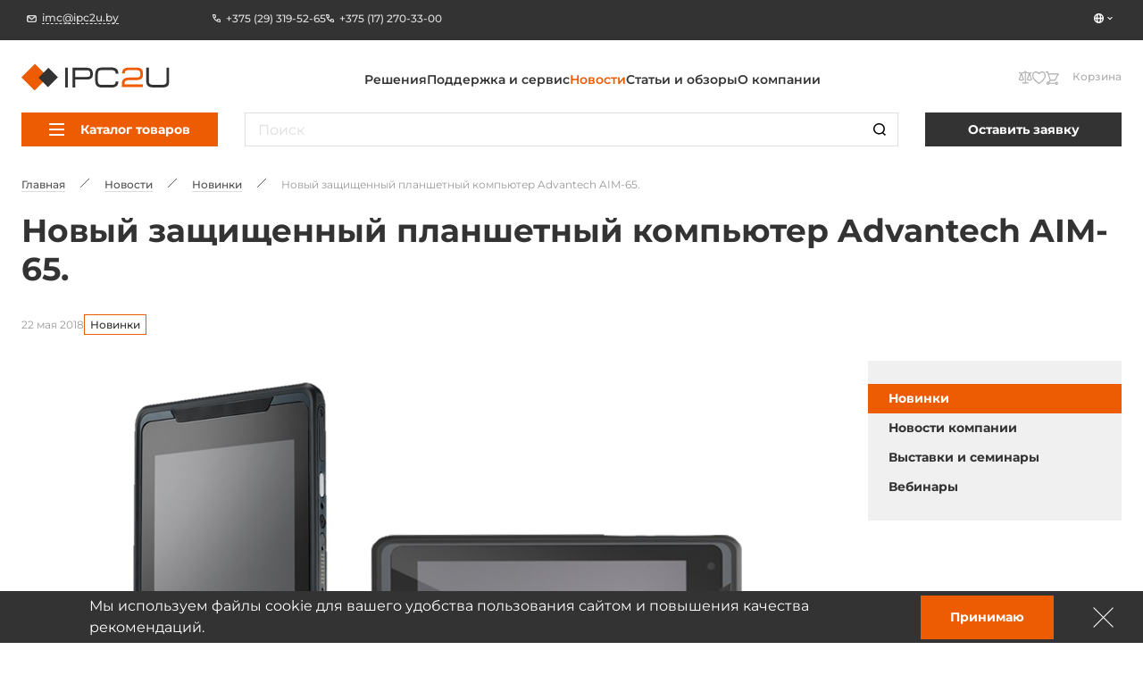

--- FILE ---
content_type: text/html; charset=utf-8
request_url: https://www.google.com/recaptcha/api2/anchor?ar=1&k=6Lci0gUjAAAAACzpRxEyw58dnKhpLpg7lLptU27k&co=aHR0cHM6Ly9pcGMydS5ieTo0NDM.&hl=en&v=PoyoqOPhxBO7pBk68S4YbpHZ&size=invisible&badge=bottomleft&anchor-ms=20000&execute-ms=30000&cb=zx7yoq6snto
body_size: 48517
content:
<!DOCTYPE HTML><html dir="ltr" lang="en"><head><meta http-equiv="Content-Type" content="text/html; charset=UTF-8">
<meta http-equiv="X-UA-Compatible" content="IE=edge">
<title>reCAPTCHA</title>
<style type="text/css">
/* cyrillic-ext */
@font-face {
  font-family: 'Roboto';
  font-style: normal;
  font-weight: 400;
  font-stretch: 100%;
  src: url(//fonts.gstatic.com/s/roboto/v48/KFO7CnqEu92Fr1ME7kSn66aGLdTylUAMa3GUBHMdazTgWw.woff2) format('woff2');
  unicode-range: U+0460-052F, U+1C80-1C8A, U+20B4, U+2DE0-2DFF, U+A640-A69F, U+FE2E-FE2F;
}
/* cyrillic */
@font-face {
  font-family: 'Roboto';
  font-style: normal;
  font-weight: 400;
  font-stretch: 100%;
  src: url(//fonts.gstatic.com/s/roboto/v48/KFO7CnqEu92Fr1ME7kSn66aGLdTylUAMa3iUBHMdazTgWw.woff2) format('woff2');
  unicode-range: U+0301, U+0400-045F, U+0490-0491, U+04B0-04B1, U+2116;
}
/* greek-ext */
@font-face {
  font-family: 'Roboto';
  font-style: normal;
  font-weight: 400;
  font-stretch: 100%;
  src: url(//fonts.gstatic.com/s/roboto/v48/KFO7CnqEu92Fr1ME7kSn66aGLdTylUAMa3CUBHMdazTgWw.woff2) format('woff2');
  unicode-range: U+1F00-1FFF;
}
/* greek */
@font-face {
  font-family: 'Roboto';
  font-style: normal;
  font-weight: 400;
  font-stretch: 100%;
  src: url(//fonts.gstatic.com/s/roboto/v48/KFO7CnqEu92Fr1ME7kSn66aGLdTylUAMa3-UBHMdazTgWw.woff2) format('woff2');
  unicode-range: U+0370-0377, U+037A-037F, U+0384-038A, U+038C, U+038E-03A1, U+03A3-03FF;
}
/* math */
@font-face {
  font-family: 'Roboto';
  font-style: normal;
  font-weight: 400;
  font-stretch: 100%;
  src: url(//fonts.gstatic.com/s/roboto/v48/KFO7CnqEu92Fr1ME7kSn66aGLdTylUAMawCUBHMdazTgWw.woff2) format('woff2');
  unicode-range: U+0302-0303, U+0305, U+0307-0308, U+0310, U+0312, U+0315, U+031A, U+0326-0327, U+032C, U+032F-0330, U+0332-0333, U+0338, U+033A, U+0346, U+034D, U+0391-03A1, U+03A3-03A9, U+03B1-03C9, U+03D1, U+03D5-03D6, U+03F0-03F1, U+03F4-03F5, U+2016-2017, U+2034-2038, U+203C, U+2040, U+2043, U+2047, U+2050, U+2057, U+205F, U+2070-2071, U+2074-208E, U+2090-209C, U+20D0-20DC, U+20E1, U+20E5-20EF, U+2100-2112, U+2114-2115, U+2117-2121, U+2123-214F, U+2190, U+2192, U+2194-21AE, U+21B0-21E5, U+21F1-21F2, U+21F4-2211, U+2213-2214, U+2216-22FF, U+2308-230B, U+2310, U+2319, U+231C-2321, U+2336-237A, U+237C, U+2395, U+239B-23B7, U+23D0, U+23DC-23E1, U+2474-2475, U+25AF, U+25B3, U+25B7, U+25BD, U+25C1, U+25CA, U+25CC, U+25FB, U+266D-266F, U+27C0-27FF, U+2900-2AFF, U+2B0E-2B11, U+2B30-2B4C, U+2BFE, U+3030, U+FF5B, U+FF5D, U+1D400-1D7FF, U+1EE00-1EEFF;
}
/* symbols */
@font-face {
  font-family: 'Roboto';
  font-style: normal;
  font-weight: 400;
  font-stretch: 100%;
  src: url(//fonts.gstatic.com/s/roboto/v48/KFO7CnqEu92Fr1ME7kSn66aGLdTylUAMaxKUBHMdazTgWw.woff2) format('woff2');
  unicode-range: U+0001-000C, U+000E-001F, U+007F-009F, U+20DD-20E0, U+20E2-20E4, U+2150-218F, U+2190, U+2192, U+2194-2199, U+21AF, U+21E6-21F0, U+21F3, U+2218-2219, U+2299, U+22C4-22C6, U+2300-243F, U+2440-244A, U+2460-24FF, U+25A0-27BF, U+2800-28FF, U+2921-2922, U+2981, U+29BF, U+29EB, U+2B00-2BFF, U+4DC0-4DFF, U+FFF9-FFFB, U+10140-1018E, U+10190-1019C, U+101A0, U+101D0-101FD, U+102E0-102FB, U+10E60-10E7E, U+1D2C0-1D2D3, U+1D2E0-1D37F, U+1F000-1F0FF, U+1F100-1F1AD, U+1F1E6-1F1FF, U+1F30D-1F30F, U+1F315, U+1F31C, U+1F31E, U+1F320-1F32C, U+1F336, U+1F378, U+1F37D, U+1F382, U+1F393-1F39F, U+1F3A7-1F3A8, U+1F3AC-1F3AF, U+1F3C2, U+1F3C4-1F3C6, U+1F3CA-1F3CE, U+1F3D4-1F3E0, U+1F3ED, U+1F3F1-1F3F3, U+1F3F5-1F3F7, U+1F408, U+1F415, U+1F41F, U+1F426, U+1F43F, U+1F441-1F442, U+1F444, U+1F446-1F449, U+1F44C-1F44E, U+1F453, U+1F46A, U+1F47D, U+1F4A3, U+1F4B0, U+1F4B3, U+1F4B9, U+1F4BB, U+1F4BF, U+1F4C8-1F4CB, U+1F4D6, U+1F4DA, U+1F4DF, U+1F4E3-1F4E6, U+1F4EA-1F4ED, U+1F4F7, U+1F4F9-1F4FB, U+1F4FD-1F4FE, U+1F503, U+1F507-1F50B, U+1F50D, U+1F512-1F513, U+1F53E-1F54A, U+1F54F-1F5FA, U+1F610, U+1F650-1F67F, U+1F687, U+1F68D, U+1F691, U+1F694, U+1F698, U+1F6AD, U+1F6B2, U+1F6B9-1F6BA, U+1F6BC, U+1F6C6-1F6CF, U+1F6D3-1F6D7, U+1F6E0-1F6EA, U+1F6F0-1F6F3, U+1F6F7-1F6FC, U+1F700-1F7FF, U+1F800-1F80B, U+1F810-1F847, U+1F850-1F859, U+1F860-1F887, U+1F890-1F8AD, U+1F8B0-1F8BB, U+1F8C0-1F8C1, U+1F900-1F90B, U+1F93B, U+1F946, U+1F984, U+1F996, U+1F9E9, U+1FA00-1FA6F, U+1FA70-1FA7C, U+1FA80-1FA89, U+1FA8F-1FAC6, U+1FACE-1FADC, U+1FADF-1FAE9, U+1FAF0-1FAF8, U+1FB00-1FBFF;
}
/* vietnamese */
@font-face {
  font-family: 'Roboto';
  font-style: normal;
  font-weight: 400;
  font-stretch: 100%;
  src: url(//fonts.gstatic.com/s/roboto/v48/KFO7CnqEu92Fr1ME7kSn66aGLdTylUAMa3OUBHMdazTgWw.woff2) format('woff2');
  unicode-range: U+0102-0103, U+0110-0111, U+0128-0129, U+0168-0169, U+01A0-01A1, U+01AF-01B0, U+0300-0301, U+0303-0304, U+0308-0309, U+0323, U+0329, U+1EA0-1EF9, U+20AB;
}
/* latin-ext */
@font-face {
  font-family: 'Roboto';
  font-style: normal;
  font-weight: 400;
  font-stretch: 100%;
  src: url(//fonts.gstatic.com/s/roboto/v48/KFO7CnqEu92Fr1ME7kSn66aGLdTylUAMa3KUBHMdazTgWw.woff2) format('woff2');
  unicode-range: U+0100-02BA, U+02BD-02C5, U+02C7-02CC, U+02CE-02D7, U+02DD-02FF, U+0304, U+0308, U+0329, U+1D00-1DBF, U+1E00-1E9F, U+1EF2-1EFF, U+2020, U+20A0-20AB, U+20AD-20C0, U+2113, U+2C60-2C7F, U+A720-A7FF;
}
/* latin */
@font-face {
  font-family: 'Roboto';
  font-style: normal;
  font-weight: 400;
  font-stretch: 100%;
  src: url(//fonts.gstatic.com/s/roboto/v48/KFO7CnqEu92Fr1ME7kSn66aGLdTylUAMa3yUBHMdazQ.woff2) format('woff2');
  unicode-range: U+0000-00FF, U+0131, U+0152-0153, U+02BB-02BC, U+02C6, U+02DA, U+02DC, U+0304, U+0308, U+0329, U+2000-206F, U+20AC, U+2122, U+2191, U+2193, U+2212, U+2215, U+FEFF, U+FFFD;
}
/* cyrillic-ext */
@font-face {
  font-family: 'Roboto';
  font-style: normal;
  font-weight: 500;
  font-stretch: 100%;
  src: url(//fonts.gstatic.com/s/roboto/v48/KFO7CnqEu92Fr1ME7kSn66aGLdTylUAMa3GUBHMdazTgWw.woff2) format('woff2');
  unicode-range: U+0460-052F, U+1C80-1C8A, U+20B4, U+2DE0-2DFF, U+A640-A69F, U+FE2E-FE2F;
}
/* cyrillic */
@font-face {
  font-family: 'Roboto';
  font-style: normal;
  font-weight: 500;
  font-stretch: 100%;
  src: url(//fonts.gstatic.com/s/roboto/v48/KFO7CnqEu92Fr1ME7kSn66aGLdTylUAMa3iUBHMdazTgWw.woff2) format('woff2');
  unicode-range: U+0301, U+0400-045F, U+0490-0491, U+04B0-04B1, U+2116;
}
/* greek-ext */
@font-face {
  font-family: 'Roboto';
  font-style: normal;
  font-weight: 500;
  font-stretch: 100%;
  src: url(//fonts.gstatic.com/s/roboto/v48/KFO7CnqEu92Fr1ME7kSn66aGLdTylUAMa3CUBHMdazTgWw.woff2) format('woff2');
  unicode-range: U+1F00-1FFF;
}
/* greek */
@font-face {
  font-family: 'Roboto';
  font-style: normal;
  font-weight: 500;
  font-stretch: 100%;
  src: url(//fonts.gstatic.com/s/roboto/v48/KFO7CnqEu92Fr1ME7kSn66aGLdTylUAMa3-UBHMdazTgWw.woff2) format('woff2');
  unicode-range: U+0370-0377, U+037A-037F, U+0384-038A, U+038C, U+038E-03A1, U+03A3-03FF;
}
/* math */
@font-face {
  font-family: 'Roboto';
  font-style: normal;
  font-weight: 500;
  font-stretch: 100%;
  src: url(//fonts.gstatic.com/s/roboto/v48/KFO7CnqEu92Fr1ME7kSn66aGLdTylUAMawCUBHMdazTgWw.woff2) format('woff2');
  unicode-range: U+0302-0303, U+0305, U+0307-0308, U+0310, U+0312, U+0315, U+031A, U+0326-0327, U+032C, U+032F-0330, U+0332-0333, U+0338, U+033A, U+0346, U+034D, U+0391-03A1, U+03A3-03A9, U+03B1-03C9, U+03D1, U+03D5-03D6, U+03F0-03F1, U+03F4-03F5, U+2016-2017, U+2034-2038, U+203C, U+2040, U+2043, U+2047, U+2050, U+2057, U+205F, U+2070-2071, U+2074-208E, U+2090-209C, U+20D0-20DC, U+20E1, U+20E5-20EF, U+2100-2112, U+2114-2115, U+2117-2121, U+2123-214F, U+2190, U+2192, U+2194-21AE, U+21B0-21E5, U+21F1-21F2, U+21F4-2211, U+2213-2214, U+2216-22FF, U+2308-230B, U+2310, U+2319, U+231C-2321, U+2336-237A, U+237C, U+2395, U+239B-23B7, U+23D0, U+23DC-23E1, U+2474-2475, U+25AF, U+25B3, U+25B7, U+25BD, U+25C1, U+25CA, U+25CC, U+25FB, U+266D-266F, U+27C0-27FF, U+2900-2AFF, U+2B0E-2B11, U+2B30-2B4C, U+2BFE, U+3030, U+FF5B, U+FF5D, U+1D400-1D7FF, U+1EE00-1EEFF;
}
/* symbols */
@font-face {
  font-family: 'Roboto';
  font-style: normal;
  font-weight: 500;
  font-stretch: 100%;
  src: url(//fonts.gstatic.com/s/roboto/v48/KFO7CnqEu92Fr1ME7kSn66aGLdTylUAMaxKUBHMdazTgWw.woff2) format('woff2');
  unicode-range: U+0001-000C, U+000E-001F, U+007F-009F, U+20DD-20E0, U+20E2-20E4, U+2150-218F, U+2190, U+2192, U+2194-2199, U+21AF, U+21E6-21F0, U+21F3, U+2218-2219, U+2299, U+22C4-22C6, U+2300-243F, U+2440-244A, U+2460-24FF, U+25A0-27BF, U+2800-28FF, U+2921-2922, U+2981, U+29BF, U+29EB, U+2B00-2BFF, U+4DC0-4DFF, U+FFF9-FFFB, U+10140-1018E, U+10190-1019C, U+101A0, U+101D0-101FD, U+102E0-102FB, U+10E60-10E7E, U+1D2C0-1D2D3, U+1D2E0-1D37F, U+1F000-1F0FF, U+1F100-1F1AD, U+1F1E6-1F1FF, U+1F30D-1F30F, U+1F315, U+1F31C, U+1F31E, U+1F320-1F32C, U+1F336, U+1F378, U+1F37D, U+1F382, U+1F393-1F39F, U+1F3A7-1F3A8, U+1F3AC-1F3AF, U+1F3C2, U+1F3C4-1F3C6, U+1F3CA-1F3CE, U+1F3D4-1F3E0, U+1F3ED, U+1F3F1-1F3F3, U+1F3F5-1F3F7, U+1F408, U+1F415, U+1F41F, U+1F426, U+1F43F, U+1F441-1F442, U+1F444, U+1F446-1F449, U+1F44C-1F44E, U+1F453, U+1F46A, U+1F47D, U+1F4A3, U+1F4B0, U+1F4B3, U+1F4B9, U+1F4BB, U+1F4BF, U+1F4C8-1F4CB, U+1F4D6, U+1F4DA, U+1F4DF, U+1F4E3-1F4E6, U+1F4EA-1F4ED, U+1F4F7, U+1F4F9-1F4FB, U+1F4FD-1F4FE, U+1F503, U+1F507-1F50B, U+1F50D, U+1F512-1F513, U+1F53E-1F54A, U+1F54F-1F5FA, U+1F610, U+1F650-1F67F, U+1F687, U+1F68D, U+1F691, U+1F694, U+1F698, U+1F6AD, U+1F6B2, U+1F6B9-1F6BA, U+1F6BC, U+1F6C6-1F6CF, U+1F6D3-1F6D7, U+1F6E0-1F6EA, U+1F6F0-1F6F3, U+1F6F7-1F6FC, U+1F700-1F7FF, U+1F800-1F80B, U+1F810-1F847, U+1F850-1F859, U+1F860-1F887, U+1F890-1F8AD, U+1F8B0-1F8BB, U+1F8C0-1F8C1, U+1F900-1F90B, U+1F93B, U+1F946, U+1F984, U+1F996, U+1F9E9, U+1FA00-1FA6F, U+1FA70-1FA7C, U+1FA80-1FA89, U+1FA8F-1FAC6, U+1FACE-1FADC, U+1FADF-1FAE9, U+1FAF0-1FAF8, U+1FB00-1FBFF;
}
/* vietnamese */
@font-face {
  font-family: 'Roboto';
  font-style: normal;
  font-weight: 500;
  font-stretch: 100%;
  src: url(//fonts.gstatic.com/s/roboto/v48/KFO7CnqEu92Fr1ME7kSn66aGLdTylUAMa3OUBHMdazTgWw.woff2) format('woff2');
  unicode-range: U+0102-0103, U+0110-0111, U+0128-0129, U+0168-0169, U+01A0-01A1, U+01AF-01B0, U+0300-0301, U+0303-0304, U+0308-0309, U+0323, U+0329, U+1EA0-1EF9, U+20AB;
}
/* latin-ext */
@font-face {
  font-family: 'Roboto';
  font-style: normal;
  font-weight: 500;
  font-stretch: 100%;
  src: url(//fonts.gstatic.com/s/roboto/v48/KFO7CnqEu92Fr1ME7kSn66aGLdTylUAMa3KUBHMdazTgWw.woff2) format('woff2');
  unicode-range: U+0100-02BA, U+02BD-02C5, U+02C7-02CC, U+02CE-02D7, U+02DD-02FF, U+0304, U+0308, U+0329, U+1D00-1DBF, U+1E00-1E9F, U+1EF2-1EFF, U+2020, U+20A0-20AB, U+20AD-20C0, U+2113, U+2C60-2C7F, U+A720-A7FF;
}
/* latin */
@font-face {
  font-family: 'Roboto';
  font-style: normal;
  font-weight: 500;
  font-stretch: 100%;
  src: url(//fonts.gstatic.com/s/roboto/v48/KFO7CnqEu92Fr1ME7kSn66aGLdTylUAMa3yUBHMdazQ.woff2) format('woff2');
  unicode-range: U+0000-00FF, U+0131, U+0152-0153, U+02BB-02BC, U+02C6, U+02DA, U+02DC, U+0304, U+0308, U+0329, U+2000-206F, U+20AC, U+2122, U+2191, U+2193, U+2212, U+2215, U+FEFF, U+FFFD;
}
/* cyrillic-ext */
@font-face {
  font-family: 'Roboto';
  font-style: normal;
  font-weight: 900;
  font-stretch: 100%;
  src: url(//fonts.gstatic.com/s/roboto/v48/KFO7CnqEu92Fr1ME7kSn66aGLdTylUAMa3GUBHMdazTgWw.woff2) format('woff2');
  unicode-range: U+0460-052F, U+1C80-1C8A, U+20B4, U+2DE0-2DFF, U+A640-A69F, U+FE2E-FE2F;
}
/* cyrillic */
@font-face {
  font-family: 'Roboto';
  font-style: normal;
  font-weight: 900;
  font-stretch: 100%;
  src: url(//fonts.gstatic.com/s/roboto/v48/KFO7CnqEu92Fr1ME7kSn66aGLdTylUAMa3iUBHMdazTgWw.woff2) format('woff2');
  unicode-range: U+0301, U+0400-045F, U+0490-0491, U+04B0-04B1, U+2116;
}
/* greek-ext */
@font-face {
  font-family: 'Roboto';
  font-style: normal;
  font-weight: 900;
  font-stretch: 100%;
  src: url(//fonts.gstatic.com/s/roboto/v48/KFO7CnqEu92Fr1ME7kSn66aGLdTylUAMa3CUBHMdazTgWw.woff2) format('woff2');
  unicode-range: U+1F00-1FFF;
}
/* greek */
@font-face {
  font-family: 'Roboto';
  font-style: normal;
  font-weight: 900;
  font-stretch: 100%;
  src: url(//fonts.gstatic.com/s/roboto/v48/KFO7CnqEu92Fr1ME7kSn66aGLdTylUAMa3-UBHMdazTgWw.woff2) format('woff2');
  unicode-range: U+0370-0377, U+037A-037F, U+0384-038A, U+038C, U+038E-03A1, U+03A3-03FF;
}
/* math */
@font-face {
  font-family: 'Roboto';
  font-style: normal;
  font-weight: 900;
  font-stretch: 100%;
  src: url(//fonts.gstatic.com/s/roboto/v48/KFO7CnqEu92Fr1ME7kSn66aGLdTylUAMawCUBHMdazTgWw.woff2) format('woff2');
  unicode-range: U+0302-0303, U+0305, U+0307-0308, U+0310, U+0312, U+0315, U+031A, U+0326-0327, U+032C, U+032F-0330, U+0332-0333, U+0338, U+033A, U+0346, U+034D, U+0391-03A1, U+03A3-03A9, U+03B1-03C9, U+03D1, U+03D5-03D6, U+03F0-03F1, U+03F4-03F5, U+2016-2017, U+2034-2038, U+203C, U+2040, U+2043, U+2047, U+2050, U+2057, U+205F, U+2070-2071, U+2074-208E, U+2090-209C, U+20D0-20DC, U+20E1, U+20E5-20EF, U+2100-2112, U+2114-2115, U+2117-2121, U+2123-214F, U+2190, U+2192, U+2194-21AE, U+21B0-21E5, U+21F1-21F2, U+21F4-2211, U+2213-2214, U+2216-22FF, U+2308-230B, U+2310, U+2319, U+231C-2321, U+2336-237A, U+237C, U+2395, U+239B-23B7, U+23D0, U+23DC-23E1, U+2474-2475, U+25AF, U+25B3, U+25B7, U+25BD, U+25C1, U+25CA, U+25CC, U+25FB, U+266D-266F, U+27C0-27FF, U+2900-2AFF, U+2B0E-2B11, U+2B30-2B4C, U+2BFE, U+3030, U+FF5B, U+FF5D, U+1D400-1D7FF, U+1EE00-1EEFF;
}
/* symbols */
@font-face {
  font-family: 'Roboto';
  font-style: normal;
  font-weight: 900;
  font-stretch: 100%;
  src: url(//fonts.gstatic.com/s/roboto/v48/KFO7CnqEu92Fr1ME7kSn66aGLdTylUAMaxKUBHMdazTgWw.woff2) format('woff2');
  unicode-range: U+0001-000C, U+000E-001F, U+007F-009F, U+20DD-20E0, U+20E2-20E4, U+2150-218F, U+2190, U+2192, U+2194-2199, U+21AF, U+21E6-21F0, U+21F3, U+2218-2219, U+2299, U+22C4-22C6, U+2300-243F, U+2440-244A, U+2460-24FF, U+25A0-27BF, U+2800-28FF, U+2921-2922, U+2981, U+29BF, U+29EB, U+2B00-2BFF, U+4DC0-4DFF, U+FFF9-FFFB, U+10140-1018E, U+10190-1019C, U+101A0, U+101D0-101FD, U+102E0-102FB, U+10E60-10E7E, U+1D2C0-1D2D3, U+1D2E0-1D37F, U+1F000-1F0FF, U+1F100-1F1AD, U+1F1E6-1F1FF, U+1F30D-1F30F, U+1F315, U+1F31C, U+1F31E, U+1F320-1F32C, U+1F336, U+1F378, U+1F37D, U+1F382, U+1F393-1F39F, U+1F3A7-1F3A8, U+1F3AC-1F3AF, U+1F3C2, U+1F3C4-1F3C6, U+1F3CA-1F3CE, U+1F3D4-1F3E0, U+1F3ED, U+1F3F1-1F3F3, U+1F3F5-1F3F7, U+1F408, U+1F415, U+1F41F, U+1F426, U+1F43F, U+1F441-1F442, U+1F444, U+1F446-1F449, U+1F44C-1F44E, U+1F453, U+1F46A, U+1F47D, U+1F4A3, U+1F4B0, U+1F4B3, U+1F4B9, U+1F4BB, U+1F4BF, U+1F4C8-1F4CB, U+1F4D6, U+1F4DA, U+1F4DF, U+1F4E3-1F4E6, U+1F4EA-1F4ED, U+1F4F7, U+1F4F9-1F4FB, U+1F4FD-1F4FE, U+1F503, U+1F507-1F50B, U+1F50D, U+1F512-1F513, U+1F53E-1F54A, U+1F54F-1F5FA, U+1F610, U+1F650-1F67F, U+1F687, U+1F68D, U+1F691, U+1F694, U+1F698, U+1F6AD, U+1F6B2, U+1F6B9-1F6BA, U+1F6BC, U+1F6C6-1F6CF, U+1F6D3-1F6D7, U+1F6E0-1F6EA, U+1F6F0-1F6F3, U+1F6F7-1F6FC, U+1F700-1F7FF, U+1F800-1F80B, U+1F810-1F847, U+1F850-1F859, U+1F860-1F887, U+1F890-1F8AD, U+1F8B0-1F8BB, U+1F8C0-1F8C1, U+1F900-1F90B, U+1F93B, U+1F946, U+1F984, U+1F996, U+1F9E9, U+1FA00-1FA6F, U+1FA70-1FA7C, U+1FA80-1FA89, U+1FA8F-1FAC6, U+1FACE-1FADC, U+1FADF-1FAE9, U+1FAF0-1FAF8, U+1FB00-1FBFF;
}
/* vietnamese */
@font-face {
  font-family: 'Roboto';
  font-style: normal;
  font-weight: 900;
  font-stretch: 100%;
  src: url(//fonts.gstatic.com/s/roboto/v48/KFO7CnqEu92Fr1ME7kSn66aGLdTylUAMa3OUBHMdazTgWw.woff2) format('woff2');
  unicode-range: U+0102-0103, U+0110-0111, U+0128-0129, U+0168-0169, U+01A0-01A1, U+01AF-01B0, U+0300-0301, U+0303-0304, U+0308-0309, U+0323, U+0329, U+1EA0-1EF9, U+20AB;
}
/* latin-ext */
@font-face {
  font-family: 'Roboto';
  font-style: normal;
  font-weight: 900;
  font-stretch: 100%;
  src: url(//fonts.gstatic.com/s/roboto/v48/KFO7CnqEu92Fr1ME7kSn66aGLdTylUAMa3KUBHMdazTgWw.woff2) format('woff2');
  unicode-range: U+0100-02BA, U+02BD-02C5, U+02C7-02CC, U+02CE-02D7, U+02DD-02FF, U+0304, U+0308, U+0329, U+1D00-1DBF, U+1E00-1E9F, U+1EF2-1EFF, U+2020, U+20A0-20AB, U+20AD-20C0, U+2113, U+2C60-2C7F, U+A720-A7FF;
}
/* latin */
@font-face {
  font-family: 'Roboto';
  font-style: normal;
  font-weight: 900;
  font-stretch: 100%;
  src: url(//fonts.gstatic.com/s/roboto/v48/KFO7CnqEu92Fr1ME7kSn66aGLdTylUAMa3yUBHMdazQ.woff2) format('woff2');
  unicode-range: U+0000-00FF, U+0131, U+0152-0153, U+02BB-02BC, U+02C6, U+02DA, U+02DC, U+0304, U+0308, U+0329, U+2000-206F, U+20AC, U+2122, U+2191, U+2193, U+2212, U+2215, U+FEFF, U+FFFD;
}

</style>
<link rel="stylesheet" type="text/css" href="https://www.gstatic.com/recaptcha/releases/PoyoqOPhxBO7pBk68S4YbpHZ/styles__ltr.css">
<script nonce="UXPIQCe9WdfovD5SHiAu6A" type="text/javascript">window['__recaptcha_api'] = 'https://www.google.com/recaptcha/api2/';</script>
<script type="text/javascript" src="https://www.gstatic.com/recaptcha/releases/PoyoqOPhxBO7pBk68S4YbpHZ/recaptcha__en.js" nonce="UXPIQCe9WdfovD5SHiAu6A">
      
    </script></head>
<body><div id="rc-anchor-alert" class="rc-anchor-alert"></div>
<input type="hidden" id="recaptcha-token" value="[base64]">
<script type="text/javascript" nonce="UXPIQCe9WdfovD5SHiAu6A">
      recaptcha.anchor.Main.init("[\x22ainput\x22,[\x22bgdata\x22,\x22\x22,\[base64]/[base64]/[base64]/KE4oMTI0LHYsdi5HKSxMWihsLHYpKTpOKDEyNCx2LGwpLFYpLHYpLFQpKSxGKDE3MSx2KX0scjc9ZnVuY3Rpb24obCl7cmV0dXJuIGx9LEM9ZnVuY3Rpb24obCxWLHYpe04odixsLFYpLFZbYWtdPTI3OTZ9LG49ZnVuY3Rpb24obCxWKXtWLlg9KChWLlg/[base64]/[base64]/[base64]/[base64]/[base64]/[base64]/[base64]/[base64]/[base64]/[base64]/[base64]\\u003d\x22,\[base64]\\u003d\\u003d\x22,\[base64]/DvMOJF8K0w6fCm8Oewp4eWhbDmVLDoE9Jw6R3AsOHwqBkJcObw4M3YMKlGMO4wr8hw6R4VATChMKqSjzDth7CsSTCm8KoIsOmwpoKwq/DujhUMiorw5FLwqAKdMKkWWPDsxRvQXPDvMKIwoR+UMKvQsKnwpAlZMOkw71YBWITwpfDh8KcNH3DssOewovDjcKMTyV1w7h/[base64]/Bk51wogzw4tLwp4yAEAKwoXDpsK5K8OUw6zChX0PwrEEXipkw6/CuMKCw6Zuw6zDhRE0w43DkgxZX8OVQsOyw7/CjGF4wrzDtzsoKkHCqhwNw4AVw6PDug9twpUJKgHCrMKzwpjCtFLDpsOfwrolXcKjYMKQaQ0rwoXDpzPCpcK7QyBGWxsraijCqRgoelI/[base64]/[base64]/[base64]/CkSbDmA1qw6U4wrLCtcODwrUraEvDlcKyQw1Ge1d1wpxFE1DCk8ODdsKRNVFNwpFHwo9sA8KzYMO9w6LDoMKBw4zDiyYHc8KtQ3jCrDhVTj0xwr5Sd3AkeMK6CEpUZElIUE17TAs/D8OrPSNjwoHDmEjDpMOkw7klw73DugTCty1iKcK7w4HCtWk3IcOnOEPCisOswoJSw4nCgWo8wrDCocOIw5rDi8KOFcKywr7DqmtwD8OAwp1AwosGw7g/BEkXK3o1AsKSwqnCusKNOMOSwoHCgXVXw4/CmWwEwrVww5wQw5gkZMOaAsOawoQiPMOvwoUmZAEPwpomHm9aw7UmIcOowqvCl1TDjMK+woPCjQTDownCp8OcV8O1N8KAwrQ2wrYzPcKIwokHZMK3wqsbw5zDqDHCo1V2dkfDtyM/WMKewr3Dl8K8fEfCq1NVwpMgw6ASwp/[base64]/DuQMmwp3Dkkg+AXpZw5N6ZMKvwrPCoDfDv1rDm8ODw5gAwod1ZsOEw7jDpxw2wr9ff19FwotmUR8Mf0BqwoBZU8KeMsKEBnJXTcKdchfCunfDk3DDmMOowrjCnMKMwoRkwpAOVsKoYcOuIHchw4FWwrVvJTvDhMOeAVZVwpPDlUrCkibCo1LCmC7DlcO/w4dWwotbw5R/TDLCjl7DqxzDlsOpWAk3e8OQX08BYGrDl18aEgTCiXhsI8O+wq8CLAI7dCHDlMKVFGBswoDDgCzDosKaw5k/KlXDo8O4N1fDuxAleMKxZFcZw4XDvULDosKfw6xaw4wCC8OfX0bClcKJwoNAf1PDr8KZQDHDpsKqSMOnw4HCiD83wq/Ci2J5w4AHO8ONKWDCtUDDnxXCh8KxGMO5wpsdfcOeGsOJJMOYAcK/bHHClAB1cMKLc8KgeS8mwqDDuMOewrkhO8K1ci/DssO/[base64]/[base64]/wpbDqT3DhD7ClkR0w6hxw53CucOFw59dOcKXcsOJw4XDpsKqdMKBwrfCgX3ChVPCuCPCpx9ww5JRW8Kgw4tJd1ASwoPDoH9hfWfCnDXCksOPMlpfw6rCoALDpyhqw7xXwpjDjsOEwqY3IsKKOsKmA8ODw4gvw7fCukI3ecKfAsKNwojCgMO3wrTCu8OtYMKMw5/CocOww4PCs8KQw58lwpFYbB01ecKBwoPDh8O/Pm1ANHIDw4MbNhDCncOyZcOSw7zCvMOJw6jCp8OCHsOJGy7DhsKOHMOrdADDpMKOwq5/wpfCmMO1w7fDggzCpUnDisORZTrDiRjDowpmwpPCnsOxw6NywpLCocKRP8KTwojCucKlw6xUWsKvw4nDhyHDlGjDliLCnD/Dp8OpW8K7wonDhMOLwoXDn8KCw7PDiTbDusO5BcKNLTrCscO7csKaw64FXBx6JMKjVsKeK1cPZELDncKAw5PCosOwwqILw48EZyHDm3nCg03DtMOww5vDq3MUw7FDESETw5/[base64]/[base64]/[base64]/CsUbCrCbCtknClMKqWcK8AMOpLEDDoXrDiCDDk8OcwrvDtMKaw5g8TMO8w5hrHS3Di3vCvEvCgg/[base64]/IsObw6/[base64]/[base64]/Dl2kvw4hTworCoMOPNsKiw4QidsOrw4zDqmXCmUZ1Vl59DcOAQ2vCrcK6w4BVcCrClcK0c8OrPj12wo5BY3l9JzBrwrB3Y3cnw5cAw5NBTsOvw4BtY8O0wqvCml9RRcKiwoTCmMOdV8OlTcOWcFzDl8O/[base64]/[base64]/DtHJww4nDoMK4w6jCoDMhKsKHwojDmMO5w69ewoArBWd0QznCriHDk3bDonDCmMOHBMKEwrPCrSjCpFglw4spIcK9NF7ClsKEw6fCn8KlPcKZfzxWw6ojwp4mwr5Lwo8nFsKIUy8mEx5hecKUP0vCisK2w4hFwqPDkiR+w4U0wo0dwplceDBHJmMZKMK+RgXDo3/Dh8OzBnwqwr7CisOZwostw6vDiUsYZzEbw5nDisKUCsOyHMKaw4hcEEnCrDTDhVpVw6MpA8Kqw4nCrcKGDcOnGWPDq8O2HMOoLsK0M3TCmsO8w4jCpgzDtyRrwqZtfcKpwqpDw7DCn8OHDB/CjcOOwqEJKzIGw6omSBlXwodLVsOcwo3Dt8OZSWAVHCfDvsKgw5TCl3bCt8OtDsK3EWHDqcO9V07Ctyh6OCV2SsKMwrLDssO1wrHDozcbLMKoBU/Cl2kFwr1swqHDjcKPCQp5McKoZcO4VT3DoRXDgcOMJF5UT1o5wqDDlEfDqnDCjkvDocO1JMKLM8KqwqzDvcOeHClJwoPCscOcSiVow4vCncO1wqnDmMKxfcKZUUl2w5MIwqkjwqbDl8ONwqEIB23Dp8OSw6B/VRQ0wpwtKMKifS3Chnd3akV0w4JDRcOHY8KQw7MIw5pGE8KLWgtiwpxgwoLDtMKeWHdRw7/[base64]/DmAbCv2BBwrV9wpPCq8OzIMKAQ2xecMOuO8OswqNcwophBT3DiSR+JMKUT33CjwbDp8Owwq82TMK9fMKZwoVRwpRJw6nDogR0w5Y6woxSTcO8d0guw5TDjMKvBz7DsMOQw49cwp1Wwqc/f1/DoWPDgV7DiQAoEAViSMKdAcK6w5EnMzXDk8Oow67CgMOeMn/DlivCo8OzCsOdFlDChcKuw602w6EmwoXChHFNwp3CkQ/CscKGwqx3PDciw68IwpLDj8OXchTDvh/ClcKBZ8O7a0sKw7TDmy/CuHEJUMOAwr11SMK+J0pMwppPeMO8SsOoXsOVAxEiwqQFw7bDvcOkw6bCnsOFwohsw5jDtsKeHsKMYcOZOCbCnmvDsj7CsXo4w5fCksOyw4hbwpPCgMKFNMOWwpVzw4XCssKtw7LDkMK0wqvDpFXCoBfDnmYZDsK3JMOhX1d/wohiwoZGwofDhcOGBm7DnnZhGMKlQgbDrzQPHMOKwq3Cm8O4woLCsMOVEl/DhcKUw5UKw6TCgF3CrhswwrvDsF82wqfCjsOJdMKKwojDv8KSDjgcwpbCiGkdEMKDwqAiaMKZw5ggSypqJ8OIUsKXZkHDkj5aw5t6w6rDv8ONwowCesO0w5vCr8Onwr/[base64]/[base64]/CrC0PGcKaEG/CjlY9w7jDqx/CtmY0SsOlw5oKw5HCp016FRzDhsK3w4EBJcK0w4HDlcOtfsOdwrwLXxbCrEbDmEA2w4vCqntNUcKeK23DvRlZw5h1c8K6PsKqLcKJR0UBwoAxwox/w7AJw5tsw7zCnCYPTlwcFMKew7ZgFMO+wpXDmcO+I8KIw6TDvk0aA8OrXsOlUGLCrXp5wotmw6fCvn1zVx5KwpDChHA6w64rHcODesOrFTpSAD5kwrHCin9iw67CmmvCslPDl8KDf1TCuH52HMO3w69cw4wsP8OiN2EGS8OTQ8KWw7lNw700Ik5pbsOkw4PCr8K/O8KXFBrCiMKeHcK5wr3DrsOZw7M2w5vDsMOowrtXEzU6woPDocO4RlLDmMOjWcKywqArQcOgfk1VemzDhcKqTsKRwrfChMOfWXLCjj/Ci3fCqB9tQMOWOsOCwpPDgsOQwopBwrtyUGZ8MMOPwpIHJ8OyVAzCnMKTcFTDpg4XQEV/[base64]/CuMKFCCXDlloDYzDDni/CuFcMZ8O7EsK0woHDj8KmacKawqQ3w4MsZ0MxwpEUw7DCucOlfMKqw44ewoI2MMK/wpjCjcOIwpkGFMOIw4pTwpbDrEbDssKuw7PCrcKhw59KEcKCRcKVwpjDmTPCvcKawqIWCQ0uU0bCvMKiTx4ULsKAXTjCvsOHwoXDnxgjw6jDh2nCtFzCqxpKNsKNwojCrFJRwqvClHx4wo/[base64]/[base64]/w5zCjcOnbVIhR8ONwpXDpnUswo3CuALDpCcCw7c0Dh8/wp7DhkVQI1LCvx1Cw6fCiQzDkCYVw7w1DcObw7/CuAfDhcK6wpdVwozCtxVBwqQSBMOgWMKoG8KORHfCkTZQJg0aNcKcXzNrw6TDg1nCnsKdwoHCrcK/[base64]/[base64]/CuypUJFvDvXEMMMKTMMOPLgDClsOewppOdsKpGhQAw40Dw5nDtcOsJwHDnlfDr8KFNlwuw5vDksKyw5XClMK9wr3ClyciwrfDmxvCscOqS1NxeAoiwqbCrMOsw7vCpcKdw4A1bSNAVlkRwobCm1bDs1/CgsO9wpHDtsKaVWrDvnTCmcOsw67ClsKIwoMGNj/[base64]/[base64]/CpxdUwoFuFMKTKhDDmcO4IcKURRxwRCMYEMOqKH3Cg8OvwrQDTiBlwoXCrFQZwovCrsO5EwgyNEFyw698w7XCjMOhw6zDlwrDl8ObVcK7wr/Ck3jDoGvDrRhwXsOeeBfDqsK4R8O+wo5zwprCiyrClMKiwr9pw7ljwqjDm2xmFsKNHXcvwrJ7w7ElworCuyURa8KEw4JNwrzDl8OhwofCnCwhBG7DhsKSwocfw6/CigxCWcO/[base64]/Q18BF3Jpa8OOBQ/DncKNRMO8w5dWByFMwq1pV8OgXcK5OsOhw7U9w5pCXMOmw6xuJMKzwoAsw69gb8KRdMOcX8OgL25dwqnCi0XCu8KBwr/[base64]/Du8ORwobClmjCmmgww5kCK8OxOMOJwpnDmHIcW8O/w4DCqzlMw7TCocOTwpU+w6bCsMKGKBfClsOARmB8w6/CmcKAwogCwpUzw4jDlzBnwp/DtE5kwqbCn8OkOsK5wq4jRcKywp1Yw7oXw7fDjcOjw4VGFMOnwqHCvMKyw4NUwp7CkcOiw6TDuX3ClXkjFgLDmGR5BjZYP8KdWsKGw7JAwr98w6XCiB4iw59JwrXDiA/[base64]/w7vCn8OZw70mACrDnXrDuTxtw6Z9woxANxgHwoRLXgrCglAEw5rDgMOOYlIGw5Nvw4F5w4fDkDjDnWXCrsOGw7PChcKDcBQZW8KfwpjCmC7DhS5FFMO0A8Kyw58wLMK4woHCmcKKw6XDq8OzNh1+UB3DiVLCscOWwqfCqzIWw4XCq8OTIXvDhMK3XcO0A8O/wo7Duw/CjgVNZGjCqEMHwpHCnz1nYMKuFMKFcXbDk1jCh048ccOTMMOJwpLCmFcNw5vCgMK0w793Cw3Dm3ltEybDjzk7wovDuFnCgGbCkh9Vwpkxwp/[base64]/EsKScU0/U1LCoU3DhMKXTFjCl03DuDgFKsK2wo0bw6HCl8K2ZCp5RUJVAsO8w77DpcOLwr3DrlNKw4dDV3DCvMOsB1/[base64]/CjsKlwrPDkU7CmRvDm8Odb3nCgcOAVgHDksKMwr/CjEHDscKUAgnCtMKPfcK0wqXCk0/Dpg5Bw5MhJXjCgMOnIsK8U8OTR8OidsKLwqcsVXrDsRvDn8KpFsKWwqzDlg3ClXA/[base64]/[base64]/CmHPDn8OAWTovwo0aw5QHwoJuEnhLwqVpw5zDmW9aAMOyZ8KOw5hWXl8lL1LCnBEFw47Don/DpsKhZ2HDgsKIKMO+w7zCj8O9H8O4EsOVF1PCscOBES5qw7oiYMKIEMKhwoTDsGYNKQPCliElwpcvwohDXVYXI8KlIcKdw54Gw70Mw7txW8Kywpxpw7dtRsKzK8KTwocpw4/CmMOtORJTQTHChMOZwoXDhsOww63DgsK0wpBaD37DjMOleMOxw4/CtQpvfMK/w6NRO0LCpsOlw6TDjWDDjMOzOyfDiFfDtVdpQcKXWynDmsOhw5sEwozDj1sZLWwzFcOuw4MxV8Kow6o/V0XCvMKMfk7DjcOpw4hKw6bDrsKrw7FLRhAxw6XCkhNawo9KVTofw6jDo8KQw6bDhcKxw7sDwrbCn3UZwqTCssOJDMONw7k9WcOjGkbCo2XCg8K8w7zCgCBaIcOXwoYJDlIWZG/CvsO+VCnDucK9woBYw6sGfGvDrBUDw7vDlcK6w7fCicKLw4xpeFcgAk0jeTLCnsOUXF1Yw7jCnxvCilsCwqUowpMCwo/DoMOAwqwDw7XCucKdw7PDkFTDjmDDmml+wrl5ZEbCkMO1w6LCrsK1w4fCg8OxU8KiL8Oew4nCpH/ClcKTwpV4wpzCiGNPw6bCp8KeJztdwqTCoDLCqDHCp8Ocw7zCqnAMw7xJwrjCrMKMecKpacOOWEJuDRkzd8KywpMYw6wlZE03QMOvJkYTcwPDn2RlV8OqFjYOOsKmCVvCk2nCmFwHw5dHw77Dk8Ohw7ttwqfDoxoMD0B/wonDoMKtw5/CnEXClBHDjsOLw7Rew4bCvypzworCmhnDm8KEw5TDslIiwpc7w45Ew6bDknrCrmnDll3DpcKHNwzDqsKgwo3DkgEowpUdf8KowpJiDMKMXsKNw6jCnsOvCDTDpsKZwoRow5tIw6HCpjRtfH/DjcO8w7TCtRxyVcOiwqrCk8KWPQjCo8OMw70GD8OCw5kPacK/w4doEMKLeyXCo8KaIsOPSHzDgWV4wr4WQHnCg8KpwozDj8Otwp/DpcOzUGExwoHCjsOtwpUsDljDosOpRm/DosOcV2jDssOAw7wkSMOZScKkwpU5W1/Do8Kyw5XDlAbCu8K5w7zChl7DtcK4wpkCT3c3HxQCw7rDscOPRzHDoF87T8Kxw7lGw444w4FzP3PCl8O3FXPCssKvF8Kww6DDuw0/w6rCmF84wogrwpbCnBLDgMOUwqNiO8KwwpvDrcO3w5TCmcK/[base64]/[base64]/[base64]/[base64]/DrcOPZ1XDusKHwrnDv0bCnANfw5fDucKJwowEw78swqPCmMO+wrDDn0nDusKow5rDtExxw6t/w513wprDh8KrWsOCw6E6fMKISMKVUxDCisKiwoElw4LCphLCrTU6RzLCkEEKwpnDhhwfZw/CtS/CvcOrYMK+wo5QTELDgcKlFlgjw7PCi8OxwofCocK6JMK1wqxZNkLCv8OcbXxjw7vChU7Cu8KMw7zDpUDDmm/[base64]/JcOOwpnDu8KKw4wfw4rCtsKqdAjDnkYlZWkcJ8OIw7h7wqrDmHbDksKYIcO/dsODVnZcw59MbAdqUl1awoUhw6zDpsKIHcKowrDDnk/[base64]/DqxjCrsKrw4JMwocUw4I6OcK4w7FKwpxOTlTCscOtw6DCo8OewpnCiMOgwqvDhzfCpMKjwpAPw58Ow7bDvnTCgQ/CnQ4uY8Kkw6JFw67CiS7DgmLCgmEwK1/DiFfDo3wSw7YFRlvCpcO1w6vDkMOswrprG8ORKsOrfMOaZMK9w48Ww78sS8O7w5UAw4XDniARLMOpQMOkXcKFJxrCiMKYKx3DscKLwrjCqx7Chi0rQcOEwpDCmQQycQRXwozCtsOPwpwAw6Mdwq/[base64]/DsWrCm8Kgw5XClU7CuMKSw5kVwofDigAyAGo/ZmRmw6Fgw6/CgC/DiB/DkXg7w6lAdDEofzvChsOEPsOZwr0DLSUJVBHCgsO9SAV8HUcWesKKZcKALXFfWQzDtcO1X8K/b1ogQ1dmcB1HwqjDlT0iFMKXwo/DsiHCkA4Hw7FYwq5JBGNcwrvDn3rCgkHDvcO6w7how7E7RsOxw7YtwpnCn8KjKVbDmcO5R8KnM8Kcw7XDpMOqw4vCrDnDsCgRJDHCtAxHL2bCv8O/[base64]/CrMK3w6TDs2wDwpbCj8KcwqNHwpXDh8Ofw5HDrsOeLMKwfRdODsOHwowzaUrDpsO9wqfCuWbDjMO0w4bDt8KCdnMPfBDCrWfCg8KHAHvDgATDrVXDrcKUw5UGw5ssw6nCj8Opw4LCgMKjd0/DtsKAwo1fKSoMwqgVEsO6McKQBsKGwotewqnDvMOcw7xTU8KJwqbDthB/[base64]/Do8KvwqbCosOgw7Z7G8KawpbDvsKYEcOmw7wdwonDncKuwq/[base64]/dsOlPV4Bw4jCgBDCo8Oxw7wHbBg1JU3Cl3jClAhMwrvDq0bDlsOvUQLDmsKJQWbDksKZJWNhw5vDlMOtw7HDicOaKHw/[base64]/CgWkcwq82esOzw5YGw51CN8KLdcOjwpl3DG9AGsOPw5kBbcOFw5jCuMO+I8KgPcOsw43CtyoAbhESw7tHD0DDmTvCoV1ywoHColpUesKAw4fCisORwrRBw7fCvxBQMsKHfcKnwoJzwq/DtMOVwqvDoMKLw4rCssOsMWfCk19zOsOCRg1YUMO4AsKcwp7Cm8OjXQHClmDDvQPDhQtRw5sUw6EZG8KVwpPDk1ZUY1RMwp4uIgEbwrLCgXtxw5YFw7h2wrRWMMOBJFwxwpHDpE/[base64]/[base64]/w7pXw70tYMOAw4hIEMOKaWVNXcOxwpwGw7fClRY3XT1Qw7ltwrbCjxlawobDp8OJezE4EcKdQk7CqDfDssKGXsOsdFLDqW7ChcK0aMKywqUWwqXCrsKUMnjCscOpc2tvwrtQfTbDr0/DpwjDmX/Cuml2w7cDw59JwpVbw4cYw6XDhsKvZsK/UMK7wqfChsOowot2R8O8EQHCp8KFw5TCtcKswoITPkjCrVnCusOBES8HwoXDqMOYERnCvA3DrQxnw6HCicOVVjRgS30zwqZnw4zCtSQQw5AGc8KIwqQHw5A3w6vCnQpqw4w/wqrDmGNUG8KFCcOcHXrDqTheWMODwrFhwoLCphFJwoJ2woU3CMKRw7xiwrHDkcK9w6cQR0LCmX3CicO1NEzClMKiQXbDjsKmw6cwJEp+DixIwqgwR8KaQ396ESkSKsOWdsOow4MDMgXDhGhFw78JwrgCw4vCpk/DosOvW2VnHMK0PnNoFhTDl1RrI8Kyw6otbcKtMXDCiComdC3Dj8K/w6LDpMKVw4zDsVHDjcKdCmHDhsOiw57DpsOJw71bVgE5w4ZsCcKkwr49w4IxL8KkDjHDhMK/w5TDiMOCwojDklR/w44/YMOrw7LDuy3DsMO5D8Ovw6BNw54Sw512wqRkb3jDuVkDw7wNYcOiw4BlYcOuYsOLFWtFw4LDlVbCnF3CsWfDl3/[base64]/w57CpMOyw4RbZcOfWgQTX8OrYFNxGDZRw6jDgwhNwq5hwoVow5TDhRUUwoLCsG9rwoJ1w5giUCrDi8K8wq4ww7hTNBxDw65UwqvCgsK/IDJJDUnDhF7Ch8Kqw6LDsiESw6gxw7XDjw/Dp8K+w5HCk35Nw5tUwpwHfsKAwrXDqF7Dnn8selN6wr7CvBTDuyvClSd2wrfCmwrChV0Xw5kvw6nDrTTDpMKracKvwp/DjsO2w44CFG9dw7Y0asKNwqrDvU3Cg8KJwrAQwqfCoMOpw73CgT0ZwoTCjA8aDsKILy5EwpHDscOmw4PDnz93RcOCBMKKw4UbTcOdbVFOwpA8S8Oqw7Zyw5Iyw5vCqUo/w5zDk8KEw6nCmcKoBkEsL8OBBQ7CtEPDnAZmwpDCvcKxwrTDih/DjsO/AS/[base64]/JnFpw7bCgG0lLsKWOsOHwoLCisOxw5vDi2nCssOAZmMyw53DuVfCoWvDjXjDqMKDwq8rwoTCucOIwqBWQRdjH8OgbBZUworCqxdpN0VxWsOzZMOxwpTDp3IywoPDrDdlw7nDusOCwotGwqzCrWnChS3Ch8KpVcK6CsOfw6w+wpF0wq/CjsOyZVx3TjzCjsKZwoBcw47CiQUzw6MnK8KZwrzDjMKtHcK4wqPDqMKvw4saw41LPHVbw55GfiXClA/[base64]/[base64]/[base64]/CpxXDqcKXFihXwqAKw7txwpLDpcO2Sic0RcKKw6DCqjXDonjCiMKMwoTDhntVUTN2wpF6wpTCnWfDggTCjShMwrLCiWHDmXTDnjDDi8Ojw7Elw4EPEUrCn8KZw4ghwrU4CMKxwr/[base64]/ICzDiMOWw4IgEMKtUHoUw6FKcHJcw47DmsOYw4DCpgIWwoRJXCFEwp94w4TCnTtRwpppHsKiwp7Co8O1w6A8w78XLsOewovCo8KhOsKjwr3DvX3DgjPCgcOFwqHDhBcwEhFMwp7DsibDrsKOUQzCoDlUw7/DsR3CgnEXw4sJwq/Dn8O/w4Y0wo3CqVPDrcKmw74ZUxlswod1cMOMw7TCqXTCnXjCmzXDrcOFw7lhw5TDvMO9wofDriRpecKSwpjDgMKlw48CDFrCs8ONwqMoAsKHwrjCocK+w6/DscK2wq3DmDTDvMORwoRfw4FJw6cwHsO8QsKOwqlgLsKKw4nCicOIw4wVTQUIdBvDhUTCu0XDrxPCtEkGb8KIdMKAE8KnPjVRw7hPIBPCinbCrcOxA8KBw47Cgl5RwpFrKsKDMcK0wpgKasKiRcKsPRBKw41VbzkbD8OawovCnA/CpSsKw6zDs8K2OsOhw6TDhDzCrMKxeMO5S2NtCMKoXhVSwoYmwrgkwpQsw6oiw61vasOhw7s4w7jDgMOUw6YnwqzDmTYGccKmSMOOIsK3w6HDtUxydsKcN8OeQ3HCkQfDml7DqQJ1ZVbCrwISw47Ds0XCry86ZcOPwp/DqsKawqPDvxpPA8KDCQsbw7Vdw5bDlRbCh8KPw5s7w6/DlsOrfsKgNsKsV8KxFsOgwpMoesOCCWIhesKbwrbDusO9wqLCp8K7w5zCgcOuJEdnfUTCisOzMm1kbhAYfihGw5bCgcOWGRrCtMKcAHnClUoUwowtw67Ct8KVw55FC8OPwrYIGDjCkcOXw5V9LQPDjVR5w7LCjsOzw4rDpDPDh2jCnMKBwpcYwrd4ajtuw4/CmCzDs8KEw6JGwpTCssOMZsK1woZyw78SwrzDtUvChsONOlHCkcObwpPDrcKRWcKWw4s1wocMcBcmOw8kFmPDsStfwqNwwrXDrMKEw5HCsMOHA8O+w60/NcKBAcKww6jCvTceNRHDvmPDsFnDgsKdw5DDgcOjwowjw4gUWCzDshbCmmjCvArDvcOjw5VzVsKUwop9X8KjHcOBIcOjw6bCksK+w61Rwo0Nw7bDjzB1w6wJwp/DkQdnZcOxRsOOw6LDtMKbe0EywqnDmkVoUyIcJCPDgsOuZcK/[base64]/[base64]/DpR9KNcKjwr3CgCjDu1snWCrDniQ1w6/Dg8O1O1QTw5NWwo0UwpzDvsObw5UDwqBowovDqMKlBcOQV8KhNcKqw6DCs8O2w6EMR8OqXWBtw5/CpMKAawRbB39tZEt7w6PCmVIoPAYET0LDnRvDujbCmFM6wr3DpRUuw4bChCvCm8OIw70YahcjN8KOHGrDgsKYwpk1WCzCpVMuw4DDqsKSWsOqMAfDlxYxw5gZwol8I8OtOsOSwr/CksOTwoAlNAhhXWLDoQvDpxvDi8Olw6YpVsO8w5zDsXQXHHrDoWDDo8Klw7nDpBxFw6XDnMO0NMObIm87w7LCtk8qwoxLfsO5wqrCr33Cp8K/woFvLsOfw6nCtg7DnnzDpMKYdCJjwrlKPVBIX8K8woorEwPDhMOMwoMaw7bDssKEDzwzwp5wwp3DgsK6Si58XsKFGGd/wqo/wp3DoXQfGcOXw6hNIzICLHQfNBoVwrYMOMOiasOWGS/[base64]/DrwsINhpiCsK6acKDaMOsQ0hQbcO/[base64]/LwRrQRFhwofCvA7Dq0HDvcOzTjQ9XcKhHsOzwolzLcOtw47CjiXDmEvCpgvCnU58wpZ1YHN2w6DCt8KVZUfDucOkw4PCl1VewpILw5jDgjfCg8KAVcKewqnDrcK4w6XCkj/DscOxwqQ/I2PDgMKawrDDsip5w75iCzvDjgZCcsKTw6fDrkVGw48pPEHDvsO+Q0BjMFgswo7Dp8OkeW7CvgpDwrl9w4vDjMOJHsKVasK/[base64]/[base64]/CvcKow6/DtDwyw4nCqDs0HFXDqm/CnnbCqcO8CzvCoMKuOhQ1w6jClsKRwrluc8KLw71ww7UMwr8uDAVpS8KGwqZVwqTConzDvMOQLQPCpxvDv8K2wrJtfWVEM1XCvcOOCcKbSMK3WcOgwoobwqfDhsO0L8OcwrxlDsOLMC3DkX1lw73Cs8OTw60Kw5jDpcKEwqQAccKmasONNsK2JcO/D3DDkBsaw61HwqXClw1/wrLCq8KkwoHDrTMtc8O2w5RDRlYZw5xrw7peKsK5c8KFw7nDrRQSccKeC1PChxAWw4pQESrCoMK/[base64]/CgcOQXsKvFXsiw5DDmMKtGMOlwqAdbsKFATLDq8OYw43CqjrCiBBhwrzCucOUw4kMWX9QYsK4Bx/[base64]/Cl8OdwpzCq8KhwoA/PjLClsOEw7TDukBZFcKNw4bCnzVfwrMpIlItw5x5DUDDv1Bqw54dN2NWwrnCvmYYwrpvC8K2MTTDvX/DhcOQw7/Di8KxTMKywo8OwpfCi8OIwod4csOiw6PCq8KUG8OtShHDksOELyTDmm5PDcKVwr/CtcOqTsKDQcKawozDkgXCu0nDszTCul3ChcKCMWkIw7FDwrLDgMKSKSzDr2fCmzQMw4rCtMKNEcK8wpwbw7V2woLCgMKNDcOuBnLCjcKUw4zDuV/[base64]/DjStUw5lRN8O1w5kpwrEvBMO+PljDncOKYMKbw5PDhcK7R2cyVcOiwrbDrzBBwpnChhzCt8OyOsKBSQHDg0bDsyrDtcK/DVbDtB5pwq9zG18KJcOewrlBA8Klw5rCvWzCky/DoMKqw6HDmgR9w4/Dulx4OcO6wpPDqCnCphpww5HCim4uwqHCusKBY8OITMKWw4DClm1yVjbDgFpkwr51VQfChDY+wqDCi8KESHwzwppdwo9pwr45w7QrDMOLW8OPwrV5wqICZEnDn38oFcOiwqnDrz9SwoQRw7/[base64]/ChS7CtnVXYsO8NQBfJcOIw5FHw7kXwojCu8K1KDh8wrXCtRfDpsOgUjVxwqDCqDPCjcOHwpnDtl3CgEYmAlTDjC0xD8K6wqLCjRTDi8OZHSjDqRJMOBZNVsKmW2TCucO6wrJFwoYmw61/BcKhwpvCs8OtwqTDkUHCiFgMMcKJJcOQTETDlsO3ISV0YcOJBD5KN2DClcOIwo/DgirDmMKxw4hXw7s+wrB9wpAZUgvCnMODasOHGsKlXMOzRsKjwpV9w5UDVGAYFEBrw5zDs0HCkX9nw7vDsMOURgRdZw/DksKPOylaLcKbDDXCq8KQLwURwotfwrPChsOcV0vCixfClcKQwrXDhsKBKg7DhX/DrnnCksOlLAHDnyE5fTTCmD5Pw5LDvsOFAE7DuRN7woDCpcKbwrfDkMKCZ3xWXQoWW8KgwrxlIcOCH2p3w40kw4XCkD3Dn8ONw5U9S35iw5pzw5JDw57DiBHCgcOfw6c5wpUgw5TDlHB8AGvDvQzCp21dFzcBXcKGwrBoUsO2wpzCiMKVPMO/wqLCl8OWMBUROgbDkMO5w6tJOj3Dtx5vfwwtRcO1Jj7DkMKJw7ROHzJrQlXDkMKVDsKbQ8KGwp7DjsOeC0TDgmXDpRU2w7XDmcOcfX/CgigdOUXDnC0fw5AlFsOUWjrDv0LDs8KRUXwSKVTCszw2w4AXIFwrwqdiwr0kdVPDoMO1w67CmHc+WMKCOsK6UMKxW1k1DMKRLcKowpB9w5/Cox9xNjfDohcjDsKgDmRjCx4gA0UCADLCl3bDhi7DvlkYwrQow4VuAcKIBVYvBMKWw63CgcODw77Drkp+w55GWcOqJ8KffVvChAtGw5BfcGrDriXDgMOsw5bCmAlxXybCgBNbZsKOwrt3HmREcTsTUWcTaXzCuV/CoMKXJWvDpR3DhwfCjQDDpxDDhjLChDTDgMO2L8KaAFHDp8OFWEAOEAEBTDzClUBrRxd2ZsKMw5HDgcOMaMOUUsKUMMKUWhMKflFow4rChcONB0Jnwo3DmgbDvcOrw53DqmjChm4jw6RZwr4tA8KvwrjDuSsZwobDgz3CrMK2KMOtw6wnQg\\u003d\\u003d\x22],null,[\x22conf\x22,null,\x226Lci0gUjAAAAACzpRxEyw58dnKhpLpg7lLptU27k\x22,0,null,null,null,0,[21,125,63,73,95,87,41,43,42,83,102,105,109,121],[1017145,420],0,null,null,null,null,0,null,0,null,700,1,null,0,\[base64]/76lBhnEnQkZnOKMAhk\\u003d\x22,0,0,null,null,1,null,0,1,null,null,null,0],\x22https://ipc2u.by:443\x22,null,[3,1,2],null,null,null,1,3600,[\x22https://www.google.com/intl/en/policies/privacy/\x22,\x22https://www.google.com/intl/en/policies/terms/\x22],\x22TJr+CflmQoyvyFfOb2LH2vvLGUsJtdjpHjycno9VxOI\\u003d\x22,1,0,null,1,1768819430028,0,0,[184,185,27],null,[177],\x22RC-G-QmbO69610U1A\x22,null,null,null,null,null,\x220dAFcWeA7-Ku-ZN3piWODBDJr72FsyEvWWiWHJevAeigXxr6XadjvT9wTcBIt4hGxB8hu7UfhspGJdgMwgt2tZ7WZeQ2Vsl4BWUA\x22,1768902230065]");
    </script></body></html>

--- FILE ---
content_type: image/svg+xml
request_url: https://ipc2u.by/upload/iblock/df9/b23tyjmxyf5a2ggbnljmlk3qllv8vlsp/tg.svg
body_size: 223
content:
<svg width="25" height="22" viewBox="0 0 25 22" fill="none" xmlns="http://www.w3.org/2000/svg">
<path d="M5.70426 12.332L8.68921 19.7944L12.5757 15.9077L19.2232 21.1917L24.047 0.464844L0 10.1156L5.70426 12.332ZM3.82871 10.0945L15.2908 5.49432L6.17576 11.0065L3.82871 10.0945ZM17.3333 5.90271L9.7256 12.8626L8.81048 16.3112L7.11803 12.0801L17.3333 5.90271ZM10.2953 16.1992L10.7563 14.4617L11.4676 15.0269L10.2953 16.1992ZM18.3574 18.707L11.4351 13.2048L21.8571 3.67014L18.3574 18.707Z" fill="white"/>
</svg>


--- FILE ---
content_type: application/javascript
request_url: https://ipc2u.by/local/build/js/commons.chunk.js?1766115369601690
body_size: 155740
content:
(self.webpackChunk=self.webpackChunk||[]).push([[351],{2799:function(t,e,n){"use strict";n.r(e);var i=n(2688),r=n.n(i)()((function(t){return t[1]}));r.push([t.id,"/*! Flickity v2.3.0\nhttps://flickity.metafizzy.co\n---------------------------------------------- */\n.flickity-enabled {\n  position: relative;\n}\n.flickity-enabled:focus {\n  outline: none;\n}\n.flickity-viewport {\n  overflow: hidden;\n  position: relative;\n  height: 100%;\n}\n.flickity-slider {\n  position: absolute;\n  width: 100%;\n  height: 100%;\n}\n/* draggable */\n.flickity-enabled.is-draggable {\n  -webkit-tap-highlight-color: transparent;\n  -webkit-user-select: none;\n  -moz-user-select: none;\n  -ms-user-select: none;\n  user-select: none;\n}\n.flickity-enabled.is-draggable .flickity-viewport {\n  cursor: move;\n  cursor: -webkit-grab;\n  cursor: grab;\n}\n.flickity-enabled.is-draggable .flickity-viewport.is-pointer-down {\n  cursor: -webkit-grabbing;\n  cursor: grabbing;\n}\n/* ---- flickity-button ---- */\n.flickity-button {\n  position: absolute;\n  background: hsla(0, 0%, 100%, 0.75);\n  border: none;\n  color: #333;\n}\n.flickity-button:hover {\n  background: white;\n  cursor: pointer;\n}\n.flickity-button:focus {\n  outline: none;\n  box-shadow: 0 0 0 5px #19F;\n}\n.flickity-button:active {\n  opacity: 0.6;\n}\n.flickity-button:disabled {\n  opacity: 0.3;\n  cursor: auto;\n  /* prevent disabled button from capturing pointer up event. #716 */\n  pointer-events: none;\n}\n.flickity-button-icon {\n  fill: currentColor;\n}\n/* ---- previous/next buttons ---- */\n.flickity-prev-next-button {\n  top: 50%;\n  width: 44px;\n  height: 44px;\n  border-radius: 50%;\n  /* vertically center */\n  transform: translateY(-50%);\n}\n.flickity-prev-next-button.previous {\n  left: 10px;\n}\n.flickity-prev-next-button.next {\n  right: 10px;\n}\n/* right to left */\n.flickity-rtl .flickity-prev-next-button.previous {\n  left: auto;\n  right: 10px;\n}\n.flickity-rtl .flickity-prev-next-button.next {\n  right: auto;\n  left: 10px;\n}\n.flickity-prev-next-button .flickity-button-icon {\n  position: absolute;\n  left: 20%;\n  top: 20%;\n  width: 60%;\n  height: 60%;\n}\n/* ---- page dots ---- */\n.flickity-page-dots {\n  position: absolute;\n  width: 100%;\n  bottom: -25px;\n  padding: 0;\n  margin: 0;\n  list-style: none;\n  text-align: center;\n  line-height: 1;\n}\n.flickity-rtl .flickity-page-dots {\n  direction: rtl;\n}\n.flickity-page-dots .dot {\n  display: inline-block;\n  width: 10px;\n  height: 10px;\n  margin: 0 8px;\n  background: #333;\n  border-radius: 50%;\n  opacity: 0.25;\n  cursor: pointer;\n}\n.flickity-page-dots .dot.is-selected {\n  opacity: 1;\n}\n",""]),e.default=/^(20[15]|(17|37|69)9|336|45|464|873|888)$/.test(n.j)?r:null},189:function(t,e,n){"use strict";n.d(e,{Z:function(){return o}});var i=n(3908),r=n(9824);function o(t){return(0,i.yh)(((e,n)=>{if(!e.methods)throw new Error("This decorator must be used on a vue component method.");const i=e.methods[n];e.methods[n]=(0,r.Ds)(i,t.time?t.time:void 0)}))}},7006:function(t,e,n){"use strict";n.d(e,{LK:function(){return s},uz:function(){return a},ki:function(){return l}});var i=n(2009),r=n(1147),o=(t,e,n)=>new Promise(((i,r)=>{var o=t=>{try{a(n.next(t))}catch(t){r(t)}},s=t=>{try{a(n.throw(t))}catch(t){r(t)}},a=t=>t.done?i(t.value):Promise.resolve(t.value).then(o,s);a((n=n.apply(t,e)).next())}));function s(t){return o(this,null,(function*(){const e=(0,i.Z)(t);return yield(yield fetch(null===e?t:e,{headers:{Accept:"application/json","X-Requested-With":"XMLHttpRequest","Content-Type":"application/json","Cache-Control":"no-cache"}})).json()}))}function a(t,e){return o(this,null,(function*(){const n={headers:{Accept:"application/json","X-Requested-With":"XMLHttpRequest","Content-Type":"application/json","Cache-Control":"no-cache","X-Bitrix-Csrf-Token":(0,r.X)("sessid")},method:"POST"};n.body=JSON.stringify(e);const o=(0,i.Z)(t);return yield(yield fetch(null===o?t:o,n)).json()}))}function l(t,e){return o(this,null,(function*(){const n={headers:{"X-Requested-With":"XMLHttpRequest","Cache-Control":"no-cache",Accept:"application/json"},method:"POST"};e instanceof FormData?n.body=e:n.body=new FormData(e);const i=yield fetch(t,n);return{body:yield i.json(),status:i.status}}))}},1147:function(t,e,n){"use strict";n.d(e,{X:function(){return r}});var i=n(9824);function r(t,e=null){let n=(0,i.Kr)()?{}:window.APP;if("undefined"!=typeof globalThis&&globalThis.APP&&(n=globalThis.APP),null===t)return n;let r=n;const o=t.split(".");for(let t=0;t<o.length;t++){if("undefined"===r||null===r[o[t]])return e;r=r[o[t]]}return null===r?e:r}},1228:function(t,e,n){"use strict";n.d(e,{K:function(){return o},g:function(){return s}});var i=n(9824);const r=[],o=(t,e,n)=>{r.push({el:t,callback:e,options:n})},s=t=>{for(const e in r)if(r[e].el===t){r.splice(Number(e),1);break}};(0,i.Kr)()||window.addEventListener("click",(function(t){for(const e of r)e.el.contains(t.target)||(e.callback.call(null,t),e.options.prevent&&t.preventDefault())}))},2301:function(t,e,n){"use strict";n.d(e,{j:function(){return i},Y:function(){return r}});const i={xs:480,sm:768,md:1024,mdExtra:1240,lg:1440,xl:1920},r="/local/build/symbols.svg?"+("undefined"==typeof window?"":getComputedStyle(document.documentElement).getPropertyValue("--sh"))},1332:function(t,e,n){"use strict";var i=n(2301),r=n(9824);const o=function(){if("undefined"==typeof window)return!1;let t;const e=document.createElement("canvas");return t=!(!e.getContext||!e.getContext("2d"))&&0==e.toDataURL("image/webp").indexOf("data:image/webp"),t}();let s;const a={get isXs(){return"undefined"!=typeof document&&document.documentElement.clientWidth<i.j.xs},get isSm(){return"undefined"!=typeof document&&document.documentElement.clientWidth<i.j.sm},get isMd(){return"undefined"!=typeof document&&document.documentElement.clientWidth<i.j.md},get isMdExtra(){return"undefined"!=typeof document&&document.documentElement.clientWidth<i.j.mdExtra},get isMdExtraWithScroll(){return"undefined"!=typeof document&&document.documentElement.clientWidth+this.scrollbarWidth<i.j.mdExtra},get isLg(){return"undefined"!=typeof document&&document.documentElement.clientWidth<i.j.lg},get isXl(){return"undefined"!=typeof document&&document.documentElement.clientWidth<i.j.xl},get userAgent(){return(0,r.Kr)()?"":void 0!==navigator?navigator.userAgent:""},get vendor(){return(0,r.Kr)()?"":(void 0!==navigator?null==navigator?void 0:navigator.vendor:"")||""},get getWindowHeight(){return(0,r.Kr)()?0:window.innerHeight},get getOrientation(){return(0,r.Kr)()?"vertical":window.innerWidth>window.innerHeight?"horizontal":"vertical"},get hasWebpSupport(){return o},get scrollbarWidth(){return(0,r.Kr)()?0:Math.round(window.innerWidth-document.documentElement.clientWidth)},get supportsFocusVisible(){return(0,r.IT)(":focus-visible")},get isGooglebot(){return void 0!==s||(s=/(Insights)|(Lighthouse)/.test(this.userAgent)),s},get isTouch(){return!(0,r.Kr)()&&"ontouchmove"in window}};e.Z=a},8629:function(t,e,n){"use strict";n.d(e,{r:function(){return i}});const i=()=>!1},3332:function(t,e,n){"use strict";var i=n(6745);e.Z=new i.default},9824:function(t,e,n){"use strict";n.d(e,{IT:function(){return f},Zq:function(){return v},Kr:function(){return m},Ds:function(){return g},XF:function(){return y},Q7:function(){return b},dg:function(){return _},CF:function(){return w},X5:function(){return x},T4:function(){return C},Wd:function(){return k},ky:function(){return O},le:function(){return S},iX:function(){return P},x6:function(){return E},bF:function(){return L},d8:function(){return A},ej:function(){return I}});var i=n(1332),r=n(3332),o=Object.defineProperty,s=Object.defineProperties,a=Object.getOwnPropertyDescriptors,l=Object.getOwnPropertySymbols,c=Object.prototype.hasOwnProperty,u=Object.prototype.propertyIsEnumerable,p=(t,e,n)=>e in t?o(t,e,{enumerable:!0,configurable:!0,writable:!0,value:n}):t[e]=n,d=(t,e)=>{for(var n in e||(e={}))c.call(e,n)&&p(t,n,e[n]);if(l)for(var n of l(e))u.call(e,n)&&p(t,n,e[n]);return t},h=(t,e)=>s(t,a(e));const f=t=>{let e,n,i,r=document,o=r.documentElement,s=o.getElementsByTagName("head")[0],a=r.implementation||{hasFeature:function(){return!1}};return n=r.createElement("style"),n.type="text/css",(s||o).insertBefore(n,(s||o).firstChild),i=n.sheet||n.styleSheet,!(!i||!t)&&(e=a.hasFeature("CSS2","")?function(t){try{i.insertRule(t+"{ }",0),i.deleteRule(i.cssRules.length-1)}catch(t){return!1}return!0}:function(t){return i.cssText=t+" { }",0!==i.cssText.length&&!/unknown/i.test(i.cssText)&&0===i.cssText.indexOf(t)},e(t))},v=(t,e)=>{const n=[];for(let i=0;i<t.length;i+=e){const r=t.slice(i,i+e);n.push(r)}return n},m=()=>"undefined"==typeof window,g=(t,e=300)=>{let n=null;return function(){const i=this,r=arguments;n&&clearTimeout(n),n=setTimeout((()=>{t.apply(i,[...r])}),e)}},y=(t,e)=>(t=Math.ceil(t),e=Math.floor(e),Math.floor(Math.random()*(e-t))+t),b=(t,e={})=>(t=String(t)).replaceAll(/{[\w_\d$]+}/g,(t=>(t=t.substring(1,t.length-1),e.hasOwnProperty(t)?e[t]:"")));function _(t,e){const n=t%100,i=t%10;return n>10&&n<21||!i||i>=5?e[2]:1===i?e[0]:e[1]}const w=()=>{var t;return m()?0:(null==(t=document.querySelector("header"))?void 0:t.getBoundingClientRect().height)||0},x=(t,e=0,n="smooth")=>{if(m())return;const r=t.getBoundingClientRect().top+window.scrollY>window.scrollY&&!i.Z.isMd?0:w();null==window||window.scrollTo({top:t.getBoundingClientRect().top+window.scrollY-r-e,behavior:n})},C=(t,e="")=>new Intl.NumberFormat("ru-RU",{minimumFractionDigits:2}).format(t)+(e?" "+e:""),k=()=>!m()&&document.documentElement.clientHeight<document.documentElement.clientWidth,O=t=>{r.Z.$emit("open-popup",{type:"message",props:h(d({},t),{type:"success"})})},S=t=>{r.Z.$emit("open-popup",{type:"message",props:h(d({},t),{type:"error"})})},P=t=>{m()||(document.title=t)},E=t=>{m()||document.querySelectorAll("h1").forEach((e=>e.innerHTML=t))},L=(t,e)=>{m()||document.querySelectorAll(t).forEach((t=>t.innerHTML=e))};function A(t,e,n=30){m()||(document.cookie=`${t}=${e}; path=/; max-age=${86400*n}`)}function I(t){if(m())return null;let e=document.cookie.split("; ").find((e=>e.slice(0,e.indexOf("="))===t));return e?e.slice(e.indexOf("=")+1):null}},7794:function(t,e,n){"use strict";n.d(e,{Z:function(){return ot}});var i=n(6745),r=n(9170);function o(t,e){for(var n=function(n){Object.defineProperty(t,n,{get:function(){return e[n]}})},i=0,r=Object.keys(e||{});i<r.length;i++)n(r[i])}function s(t){if(!t._vmdModuleName)throw new Error("ERR_GET_MODULE_NAME : Could not get module accessor.\n      Make sure your module has name, we can't make accessors for unnamed modules\n      i.e. @Module({ name: 'something' })");return"vuexModuleDecorators/".concat(t._vmdModuleName)}var a=function(t){this.actions=t.actions,this.mutations=t.mutations,this.state=t.state,this.getters=t.getters,this.namespaced=t.namespaced,this.modules=t.modules},l=["actions","getters","mutations","modules","state","namespaced","commit"];function c(t,e,n,i){return new(n||(n=Promise))((function(r,o){function s(t){try{l(i.next(t))}catch(t){o(t)}}function a(t){try{l(i.throw(t))}catch(t){o(t)}}function l(t){t.done?r(t.value):function(t){return t instanceof n?t:new n((function(e){e(t)}))}(t.value).then(s,a)}l((i=i.apply(t,e||[])).next())}))}function u(t,e){var n,i,r,o,s={label:0,sent:function(){if(1&r[0])throw r[1];return r[1]},trys:[],ops:[]};return o={next:a(0),throw:a(1),return:a(2)},"function"==typeof Symbol&&(o[Symbol.iterator]=function(){return this}),o;function a(o){return function(a){return function(o){if(n)throw new TypeError("Generator is already executing.");for(;s;)try{if(n=1,i&&(r=2&o[0]?i.return:o[0]?i.throw||((r=i.return)&&r.call(i),0):i.next)&&!(r=r.call(i,o[1])).done)return r;switch(i=0,r&&(o=[2&o[0],r.value]),o[0]){case 0:case 1:r=o;break;case 4:return s.label++,{value:o[1],done:!1};case 5:s.label++,i=o[1],o=[0];continue;case 7:o=s.ops.pop(),s.trys.pop();continue;default:if(!(r=(r=s.trys).length>0&&r[r.length-1])&&(6===o[0]||2===o[0])){s=0;continue}if(3===o[0]&&(!r||o[1]>r[0]&&o[1]<r[3])){s.label=o[1];break}if(6===o[0]&&s.label<r[1]){s.label=r[1],r=o;break}if(r&&s.label<r[2]){s.label=r[2],s.ops.push(o);break}r[2]&&s.ops.pop(),s.trys.pop();continue}o=e.call(t,s)}catch(t){o=[6,t],i=0}finally{n=r=0}if(5&o[0])throw o[1];return{value:o[0]?o[1]:void 0,done:!0}}([o,a])}}}function p(t,e,n){if(n||2===arguments.length)for(var i,r=0,o=e.length;r<o;r++)(i||!(r in e))&&(i||(i=Array.prototype.slice.call(e,0,r)),i[r]=e[r]);return t.concat(i||Array.prototype.slice.call(e))}function d(t,e){Object.getOwnPropertyNames(e.prototype).forEach((function(n){var i=Object.getOwnPropertyDescriptor(e.prototype,n);i.get&&t.getters&&(t.getters[n]=function(t,e,n,r){var s={context:{state:t,getters:e,rootState:n,rootGetters:r}};return o(s,t),o(s,e),i.get.call(s)})}))}function h(t){return function(e){var n=e,i=function(){return function(t){var e=new t.prototype.constructor({}),n={};return Object.keys(e).forEach((function(t){if(-1===l.indexOf(t))e.hasOwnProperty(t)&&"function"!=typeof e[t]&&(n[t]=e[t]);else if(void 0!==e[t])throw new Error("ERR_RESERVED_STATE_KEY_USED: You cannot use the following\n        ['actions', 'getters', 'mutations', 'modules', 'state', 'namespaced', 'commit']\n        as fields in your module. These are reserved as they have special purpose in Vuex")})),n}(n)};n.state||(n.state=t&&t.stateFactory?i:i()),n.getters||(n.getters={}),n.namespaced||(n.namespaced=t&&t.namespaced);for(var r=Object.getPrototypeOf(n);"VuexModule"!==r.name&&""!==r.name;)d(n,r),r=Object.getPrototypeOf(r);d(n,n);var o=t;return o.name&&(Object.defineProperty(e,"_genStatic",{value:function(t){var e={store:t||o.store};if(!e.store)throw new Error("ERR_STORE_NOT_PROVIDED: To use getModule(), either the module\n            should be decorated with store in decorator, i.e. @Module({store: store}) or\n            store should be passed when calling getModule(), i.e. getModule(MyModule, this.$store)");return function(t,e,n){var i=e.stateFactory?t.state():t.state;Object.keys(i).forEach((function(t){i.hasOwnProperty(t)&&-1===["undefined","function"].indexOf(typeof i[t])&&Object.defineProperty(n,t,{get:function(){for(var i=e.name.split("/"),r=n.store.state,o=0,s=i;o<s.length;o++)r=r[s[o]];return r[t]}})}))}(n,o,e),n.getters&&function(t,e,n){Object.keys(t.getters).forEach((function(i){t.namespaced?Object.defineProperty(n,i,{get:function(){return n.store.getters["".concat(e.name,"/").concat(i)]}}):Object.defineProperty(n,i,{get:function(){return n.store.getters[i]}})}))}(n,o,e),n.mutations&&function(t,e,n){Object.keys(t.mutations).forEach((function(i){t.namespaced?n[i]=function(){for(var t,r=[],o=0;o<arguments.length;o++)r[o]=arguments[o];(t=n.store).commit.apply(t,p(["".concat(e.name,"/").concat(i)],r,!1))}:n[i]=function(){for(var t,e=[],r=0;r<arguments.length;r++)e[r]=arguments[r];(t=n.store).commit.apply(t,p([i],e,!1))}}))}(n,o,e),n.actions&&function(t,e,n){Object.keys(t.actions).forEach((function(i){t.namespaced?n[i]=function(){for(var t=[],r=0;r<arguments.length;r++)t[r]=arguments[r];return c(this,void 0,void 0,(function(){var r;return u(this,(function(o){return[2,(r=n.store).dispatch.apply(r,p(["".concat(e.name,"/").concat(i)],t,!1))]}))}))}:n[i]=function(){for(var t=[],e=0;e<arguments.length;e++)t[e]=arguments[e];return c(this,void 0,void 0,(function(){var e;return u(this,(function(r){return[2,(e=n.store).dispatch.apply(e,p([i],t,!1))]}))}))}}))}(n,o,e),e}}),Object.defineProperty(e,"_vmdModuleName",{value:o.name})),o.dynamic&&function(t,e){if(!e.name)throw new Error("Name of module not provided in decorator options");if(!e.store)throw new Error("Store not provided in decorator options when using dynamic option");e.store.registerModule(e.name,t,{preserveState:e.preserveState||!1})}(n,o),e}}function f(t){if("function"!=typeof t)return h(t);h({})(t)}var v={};function m(t){var e=t||{},n=e.commit,i=void 0===n?void 0:n,r=e.rawError,a=void 0===r?!!v.rawError:r,l=e.root,p=void 0!==l&&l;return function(t,e,n){var r=t.constructor;r.hasOwnProperty("actions")||(r.actions=Object.assign({},r.actions));var l=n.value,d=function(t,n){return c(this,void 0,void 0,(function(){var c,p,d,h,f;return u(this,(function(u){switch(u.label){case 0:return u.trys.push([0,5,,6]),c=null,r._genStatic?(p=s(r),d=t.rootGetters[p]?t.rootGetters[p]:function(t,e){s(t);if(t._statics)return t._statics;var n=t._genStatic;if(!n)throw new Error("ERR_GET_MODULE_NO_STATICS : Could not get module accessor.\n      Make sure your module has name, we can't make accessors for unnamed modules\n      i.e. @Module({ name: 'something' })");var i=n(e);return t._statics=i,i}(r),d.context=t,[4,l.call(d,n)]):[3,2];case 1:return c=u.sent(),[3,4];case 2:return o(h={context:t},t.state),o(h,t.getters),[4,l.call(h,n)];case 3:c=u.sent(),u.label=4;case 4:return i&&t.commit(i,c),[2,c];case 5:throw f=u.sent(),a?f:new Error('ERR_ACTION_ACCESS_UNDEFINED: Are you trying to access this.someMutation() or this.someGetter inside an @Action? \nThat works only in dynamic modules. \nIf not dynamic use this.context.commit("mutationName", payload) and this.context.getters["getterName"]\n'+new Error("Could not perform action ".concat(e.toString())).stack+"\n"+f.stack);case 6:return[2]}}))}))};r.actions[e]=p?{root:p,handler:d}:d}}function g(t,e,n){if(!e&&!n)return m(t);m()(t,e,n)}function y(t,e,n){var i=t.constructor;i.hasOwnProperty("mutations")||(i.mutations=Object.assign({},i.mutations));var r=n.value;i.mutations[e]=function(t,e){r.call(t,e)}}function b(t){return function(e,n,i){var r=e.constructor;r.hasOwnProperty("mutations")||(r.mutations=Object.assign({},r.mutations)),r.hasOwnProperty("actions")||(r.actions=Object.assign({},r.actions));var s=i.value,a=function(e,i){return c(this,void 0,void 0,(function(){var r,a,l;return u(this,(function(c){switch(c.label){case 0:return c.trys.push([0,2,,3]),o(r={context:e},e.state),o(r,e.getters),[4,s.call(r,i)];case 1:return void 0===(a=c.sent())?[2]:(e.commit(n,a),[3,3]);case 2:if(l=c.sent(),t.rawError)throw l;return console.error("Could not perform action "+n.toString()),console.error(l),[2,Promise.reject(l)];case 3:return[2]}}))}))};r.actions[n]=t.root?{root:!0,handler:a}:a,r.mutations[n]=function(e,n){t.mutate||(t.mutate=Object.keys(n));for(var i=0,r=t.mutate;i<r.length;i++){var o=r[i];if(!e.hasOwnProperty(o)||!n.hasOwnProperty(o))throw new Error("ERR_MUTATE_PARAMS_NOT_IN_PAYLOAD\n          In @MutationAction, mutate: ['a', 'b', ...] array keys must\n          match with return type = {a: {}, b: {}, ...} and must\n          also be in state.");e[o]=n[o]}}}}var _=Object.defineProperty,w=Object.getOwnPropertyDescriptor,x=(t,e,n,i)=>{for(var r,o=i>1?void 0:i?w(e,n):e,s=t.length-1;s>=0;s--)(r=t[s])&&(o=(i?r(e,n,o):r(o))||o);return i&&o&&_(e,n,o),o};let C=class extends a{constructor(){super(...arguments),this.exampleValue=0}setNewValue(t){this.exampleValue=t}increment(){this.context.commit("setNewValue",this.exampleValue+1)}decrement(){this.context.commit("setNewValue",this.exampleValue-1)}reset(){return((t,e,n)=>new Promise(((e,i)=>{var r=t=>{try{s(n.next(t))}catch(t){i(t)}},o=t=>{try{s(n.throw(t))}catch(t){i(t)}},s=t=>t.done?e(t.value):Promise.resolve(t.value).then(r,o);s((n=n.apply(t,null)).next())})))(this,0,(function*(){return yield new Promise(((t,e)=>{setTimeout(t,1500)})),{exampleValue:0}}))}};x([y],C.prototype,"setNewValue",1),x([g],C.prototype,"increment",1),x([g],C.prototype,"decrement",1),x([function(t,e,n){return b(t)}({mutate:["exampleValue"]})],C.prototype,"reset",1),C=x([f({namespaced:!0})],C);var k=C,O=n(7006),S=n(3332),P=n(9824),E=Object.defineProperty,L=Object.getOwnPropertyDescriptor,A=(t,e,n,i)=>{for(var r,o=i>1?void 0:i?L(e,n):e,s=t.length-1;s>=0;s--)(r=t[s])&&(o=(i?r(e,n,o):r(o))||o);return i&&o&&E(e,n,o),o},I=(t,e,n)=>new Promise(((i,r)=>{var o=t=>{try{a(n.next(t))}catch(t){r(t)}},s=t=>{try{a(n.throw(t))}catch(t){r(t)}},a=t=>t.done?i(t.value):Promise.resolve(t.value).then(o,s);a((n=n.apply(t,e)).next())}));let T=class extends a{constructor(){super(...arguments),this.cartList=[],this.loading=!1,this.loadingList=[]}setLoading(t){if(t.state)this.loadingList.push(t.id);else{const e=this.loadingList.findIndex((e=>e===t.id));-1!==e&&this.loadingList.splice(e,1)}}setCartList(t){this.cartList=t,S.Z.$emit("counter-cart",t.length)}setElementLoading(t){this.context.commit("setLoading",t)}setCurrentCartList(t){this.context.commit("setCartList",t)}add(t){return I(this,null,(function*(){this.context.commit("setLoading",{state:!0,id:t.productId});const e=yield(0,O.uz)("cart.add.js",{productId:t.productId,quantity:t.quantity,optionsJson:t.optionsJson});this.context.commit("setLoading",{state:!1,id:t.productId}),e.success?this.context.commit("setCartList",e.cartList):(0,P.le)({title:window.APP.lang.ui["exception-title"],message:e.error,btnText:window.APP.lang.ui["exception-btn-text"]})}))}update(t){return I(this,null,(function*(){this.context.commit("setLoading",{state:!0,id:t.cartItemId});const e=yield(0,O.uz)("cart.update.js",{cartItemId:t.cartItemId,quantity:t.quantity});this.context.commit("setLoading",{state:!1,id:t.cartItemId}),e.success?this.context.commit("setCartList",e.cartList):(0,P.le)({title:window.APP.lang.ui["exception-title"],message:e.error,btnText:window.APP.lang.ui["exception-btn-text"]})}))}remove(t){return I(this,null,(function*(){this.context.commit("setLoading",{state:!0,id:t});const e=yield(0,O.uz)("cart.delete.js",{cartItemId:t});this.context.commit("setLoading",{state:!1,id:t}),e.success?this.context.commit("setCartList",e.cartList):(0,P.le)({title:window.APP.lang.ui["exception-title"],message:e.error,btnText:window.APP.lang.ui["exception-btn-text"]})}))}clear(){return I(this,null,(function*(){const t=yield(0,O.uz)("cart.clear.js",{});if(!t.success)throw t;this.context.commit("setCartList",t.cartList)}))}updateElementLoading(t){if(t.state)this.loadingList.push(t.id);else{const e=this.loadingList.findIndex((e=>e===t.id));-1!==e&&this.loadingList.splice(e,1)}}};A([y],T.prototype,"setLoading",1),A([y],T.prototype,"setCartList",1),A([g],T.prototype,"setElementLoading",1),A([g],T.prototype,"setCurrentCartList",1),A([g],T.prototype,"add",1),A([g],T.prototype,"update",1),A([g],T.prototype,"remove",1),A([g],T.prototype,"clear",1),A([y],T.prototype,"updateElementLoading",1),T=A([f({namespaced:!0})],T);var D=T,j=Object.defineProperty,F=Object.defineProperties,$=Object.getOwnPropertyDescriptor,V=Object.getOwnPropertyDescriptors,M=Object.getOwnPropertySymbols,R=Object.prototype.hasOwnProperty,N=Object.prototype.propertyIsEnumerable,B=(t,e,n)=>e in t?j(t,e,{enumerable:!0,configurable:!0,writable:!0,value:n}):t[e]=n,H=(t,e,n,i)=>{for(var r,o=i>1?void 0:i?$(e,n):e,s=t.length-1;s>=0;s--)(r=t[s])&&(o=(i?r(e,n,o):r(o))||o);return i&&o&&j(e,n,o),o},Z=(t,e,n)=>new Promise(((i,r)=>{var o=t=>{try{a(n.next(t))}catch(t){r(t)}},s=t=>{try{a(n.throw(t))}catch(t){r(t)}},a=t=>t.done?i(t.value):Promise.resolve(t.value).then(o,s);a((n=n.apply(t,e)).next())}));let z=class extends a{constructor(){super(...arguments),this.filter={title:"",presetValues:{},groups:[],baseUrl:"",setFilterUrl:"",delFilterUrl:"",elementsCount:0,actionsText:{apply:"",clear:"",show:"",openFull:""}},this.loading=!1,this.currentValue={},this.selectedPropertiesList=[],this.forceVisibleProperties=[]}set(t){this.filter=t}setLoading(t){this.loading=t}setFieldsValue(t){this.currentValue=t}setValueToProperty(t){this.currentValue[t.groupCode]?this.currentValue[t.groupCode][t.propertyCode]=t.value:this.currentValue[t.groupCode]={[t.propertyCode]:t.value}}setSelectedPropertiesList(t){this.selectedPropertiesList=t}setForceVisibleProps(t){this.forceVisibleProperties=t}setFilter(t){this.context.commit("set",t),this.context.commit("setFieldsValue",t.presetValues),this.context.dispatch("updateForceVisibleProperties")}setCurrentValue(t){this.context.commit("setFieldsValue",t)}updateForceVisibleProperties(){const t=new Set(this.forceVisibleProperties);for(const e in this.currentValue)for(const n in this.currentValue[e]){const i=this.currentValue[e][n];Array.isArray(i)?i.length>0&&t.add(n):i&&t.add(n)}this.context.commit("setForceVisibleProps",Array.from(t))}clearProperty(t){var e;this.context.commit("setValueToProperty",(e=((t,e)=>{for(var n in e||(e={}))R.call(e,n)&&B(t,n,e[n]);if(M)for(var n of M(e))N.call(e,n)&&B(t,n,e[n]);return t})({},t),F(e,V({value:[]}))))}updateFilter(t){return Z(this,null,(function*(){this.context.commit("setLoading",!0);let e=null;try{e=yield(0,O.LK)(t)}catch(t){throw this.context.commit("setLoading",!1),t}yield this.context.dispatch("setFilter",e),yield this.context.dispatch("updateForceVisibleProperties"),this.context.commit("setLoading",!1)}))}clearFilter(t){return Z(this,null,(function*(){const e={};for(const t in this.currentValue){const n=this.currentValue[t];e[t]={};for(let i in n)e[t][i]=[]}this.context.commit("setFieldsValue",e),yield this.context.dispatch("updateFilter",t),yield this.context.dispatch("updateSelectedProperties")}))}updateSelectedProperties(){const t=[];for(const e in this.currentValue){const n=Object.keys(this.currentValue[e]);if(!n.length)continue;const i=this.filter.groups.find((t=>t.code===e));!i||n.forEach((n=>{var r;const o=i.properties.find((t=>t.code===n));if(!o||null==(r=this.currentValue[e][n])||!r.length)return;let s=o.title;o.unit&&(s+=" "+o.unit),t.push({groupCode:e,code:o.code,name:s})}))}this.context.commit("setSelectedPropertiesList",t)}};H([y],z.prototype,"set",1),H([y],z.prototype,"setLoading",1),H([y],z.prototype,"setFieldsValue",1),H([y],z.prototype,"setValueToProperty",1),H([y],z.prototype,"setSelectedPropertiesList",1),H([y],z.prototype,"setForceVisibleProps",1),H([g],z.prototype,"setFilter",1),H([g],z.prototype,"setCurrentValue",1),H([g],z.prototype,"updateForceVisibleProperties",1),H([g],z.prototype,"clearProperty",1),H([g],z.prototype,"updateFilter",1),H([g],z.prototype,"clearFilter",1),H([g],z.prototype,"updateSelectedProperties",1),z=H([f({namespaced:!0})],z);var W=z,U=Object.defineProperty,q=Object.getOwnPropertyDescriptor,G=(t,e,n,i)=>{for(var r,o=i>1?void 0:i?q(e,n):e,s=t.length-1;s>=0;s--)(r=t[s])&&(o=(i?r(e,n,o):r(o))||o);return i&&o&&U(e,n,o),o};let K=class extends a{constructor(){super(...arguments),this.optionList=[]}setOptionList(t){this.optionList=t}setCurrentOptionList(t){this.context.commit("setOptionList",t)}get jsonOptionList(){const t=this.optionList.sort(((t,e)=>t.id<e.id?-1:1));return JSON.stringify(t)}get optionNamesList(){return this.optionList.sort(((t,e)=>t.id<e.id?-1:1)).map((t=>t.name)).join("; ")}};G([y],K.prototype,"setOptionList",1),G([g],K.prototype,"setCurrentOptionList",1),K=G([f({namespaced:!0})],K);var X=K;i.default.use(r.ZP);var Y=new r.ZP.Store({modules:{ExampleStore:k,CartStore:D,FilterStore:W,OptionsStore:X}}),J=(n(1147),Object.defineProperty),Q=Object.getOwnPropertySymbols,tt=Object.prototype.hasOwnProperty,et=Object.prototype.propertyIsEnumerable,nt=(t,e,n)=>e in t?J(t,e,{enumerable:!0,configurable:!0,writable:!0,value:n}):t[e]=n,it=(t,e)=>{for(var n in e||(e={}))tt.call(e,n)&&nt(t,n,e[n]);if(Q)for(var n of Q(e))et.call(e,n)&&nt(t,n,e[n]);return t};function rt(t,e,n={}){if(!t)return;const r=JSON.parse(t.dataset.vue||"{}");new i.default({store:Y,name:e.name,el:t,render:t=>t(e,{props:it(it({},r),n)})})}function ot(t,e,n={}){NodeList.prototype.isPrototypeOf(t)?Array.prototype.forEach.call(t,(t=>rt(t,e,n))):rt(t,e,n)}i.default.config.ignoredElements=["model-viewer"]},8251:function(t,e,n){"use strict";n.d(e,{f:function(){return s},W:function(){return a}});var i=n(9824);const r=new WeakMap;let o=null;function s(t,e,n){r.set(t,{callback:e,options:n}),null==o||o.observe(t)}function a(t){null==o||o.unobserve(t),r.delete(t)}(0,i.Kr)()||(o=new IntersectionObserver((t=>{t.forEach((t=>{var e,n,i,s,a;const l=r.get(t.target);!l||((!(null!=(e=l.options)&&e.in)&&!(null!=(n=l.options)&&n.out)||(null==(i=l.options)?void 0:i.in)&&t.isIntersecting||(null==(s=l.options)?void 0:s.out)&&!t.isIntersecting)&&l.callback(t),(null==(a=l.options)?void 0:a.once)&&t.isIntersecting&&(o.unobserve(t.target),r.delete(t.target)))}))}),{threshold:[0,.25,.5,.75,1],rootMargin:"-90px 0px 0px 0px"}))},9111:function(t,e,n){"use strict";n.d(e,{d:function(){return y}});var i=!1;if("undefined"!=typeof window){var r={get passive(){i=!0}};window.addEventListener("testPassive",null,r),window.removeEventListener("testPassive",null,r)}var o="undefined"!=typeof window&&window.navigator&&window.navigator.platform&&(/iP(ad|hone|od)/.test(window.navigator.platform)||"MacIntel"===window.navigator.platform&&window.navigator.maxTouchPoints>1),s=[],a=!1,l=-1,c=void 0,u=void 0,p=void 0,d=function(t){return s.some((function(e){return!(!e.options.allowTouchMove||!e.options.allowTouchMove(t))}))},h=function(t){var e=t||window.event;return!!(d(e.target)||e.touches.length>1)||(e.preventDefault&&e.preventDefault(),!1)},f=function(t,e){if(t){if(!s.some((function(e){return e.targetElement===t}))){var n={targetElement:t,options:e||{}};s=[].concat(function(t){if(Array.isArray(t)){for(var e=0,n=Array(t.length);e<t.length;e++)n[e]=t[e];return n}return Array.from(t)}(s),[n]),o?window.requestAnimationFrame((function(){if(void 0===u){u={position:document.body.style.position,top:document.body.style.top,left:document.body.style.left};var t=window,e=t.scrollY,n=t.scrollX,i=t.innerHeight;document.body.style.position="fixed",document.body.style.top=-e,document.body.style.left=-n,setTimeout((function(){return window.requestAnimationFrame((function(){var t=i-window.innerHeight;t&&e>=i&&(document.body.style.top=-(e+t))}))}),300)}})):function(t){if(void 0===p){var e=!!t&&!0===t.reserveScrollBarGap,n=window.innerWidth-document.documentElement.clientWidth;if(e&&n>0){var i=parseInt(window.getComputedStyle(document.body).getPropertyValue("padding-right"),10);p=document.body.style.paddingRight,document.body.style.paddingRight=i+n+"px"}}void 0===c&&(c=document.body.style.overflow,document.body.style.overflow="hidden")}(e),o&&(t.ontouchstart=function(t){1===t.targetTouches.length&&(l=t.targetTouches[0].clientY)},t.ontouchmove=function(e){1===e.targetTouches.length&&function(t,e){var n=t.targetTouches[0].clientY-l;!d(t.target)&&(e&&0===e.scrollTop&&n>0||function(t){return!!t&&t.scrollHeight-t.scrollTop<=t.clientHeight}(e)&&n<0?h(t):t.stopPropagation())}(e,t)},a||(document.addEventListener("touchmove",h,i?{passive:!1}:void 0),a=!0))}}else console.error("disableBodyScroll unsuccessful - targetElement must be provided when calling disableBodyScroll on IOS devices.")},v=function(){o&&(s.forEach((function(t){t.targetElement.ontouchstart=null,t.targetElement.ontouchmove=null})),a&&(document.removeEventListener("touchmove",h,i?{passive:!1}:void 0),a=!1),l=-1),o?function(){if(void 0!==u){var t=-parseInt(document.body.style.top,10),e=-parseInt(document.body.style.left,10);document.body.style.position=u.position,document.body.style.top=u.top,document.body.style.left=u.left,window.scrollTo(e,t),u=void 0}}():(void 0!==p&&(document.body.style.paddingRight=p,p=void 0),void 0!==c&&(document.body.style.overflow=c,c=void 0)),s=[]},m=n(1332),g=n(9824);function y(t,e,n){if((0,g.Kr)())return;const i=m.Z.scrollbarWidth;t?(f(e,n),document.body.style.setProperty("top",-window.scrollY+"px"),document.documentElement.style.setProperty("--scroll-lock-compensation",`${i}px`)):(v(),document.body.style.removeProperty("top"),document.documentElement.style.setProperty("--scroll-lock-compensation","0px"))}(0,g.Kr)()||document.documentElement.style.setProperty("--scroll-lock-compensation","0px")},7362:function(t,e,n){"use strict";n.d(e,{S:function(){return o},B:function(){return s}});var i=n(9824);const r=[];(0,i.Kr)()||null==window||window.addEventListener("resize",(t=>{r.forEach((e=>e.fn(t)))}));const o=(t,e)=>{(0,i.Kr)()||r.push({el:t,fn:e})},s=t=>{if(!(0,i.Kr)())for(const e in r)if(r[e].el===t){r.splice(Number(e),1);break}}},8439:function(t,e,n){"use strict";n.d(e,{G:function(){return r},o:function(){return o}});const i=[];null==window||window.addEventListener("scroll",(t=>{i.forEach((e=>e.fn(t)))}));const r=(t,e)=>{i.push({el:t,fn:e})},o=t=>{for(const e in i)if(i[e].el===t){i.splice(Number(e),1);break}}},7434:function(t,e,n){"use strict";var i=n(9824);const r=new class{constructor(){this.subscribers=new Map,this.keyPrefix="tabEvent_",(0,i.Kr)()||window.addEventListener("storage",(t=>{var e;if(!t.key||!t.key.startsWith(this.keyPrefix)||!t.newValue)return;const n=JSON.parse(t.newValue);null==(e=this.subscribers.get(t.key))||e.forEach((t=>{t.call(null,n)})),localStorage.removeItem(t.key)}))}on(t,e){const n=this.prepareEventName(t),i=this.subscribers.get(n)||[];i.push(e),this.subscribers.set(n,i)}off(t,e){const n=this.prepareEventName(t);let i=this.subscribers.get(n)||[];i=i.filter((t=>t!==e)),this.subscribers.set(n,i)}emit(t,e={}){const n=this.prepareEventName(t);localStorage.setItem(n,JSON.stringify(e))}prepareEventName(t){return this.keyPrefix+t}};e.Z=/^(20[15]|(17|37|69)9|336|45|464|873|888)$/.test(n.j)?r:null},2009:function(t,e){"use strict";e.Z=(t,e={})=>{if(!APP.routes||!APP.routes[t])return null;let n=APP.routes[t];for(let t in e){if(!e.hasOwnProperty(t))continue;const i=new RegExp("(.*)({"+t+"[?]{0,1}})(.*)");n=n.replace(i,"$1"+e[t]+"$3")}return n}},5095:function(t,e,n){"use strict";n.d(e,{Z:function(){return rr}});var i=n(7794),r=n(6745),o=n(9824);(0,n(8629).r)()&&(r.default.config.errorHandler=function(t,e,n){(0,o.le)({title:window.APP.lang.ui["exception-title"],message:t.message,btnText:window.APP.lang.ui["exception-btn-text"]}),console.error(t)});var s=n(1228);r.default.directive("click-outside",{bind:(t,e)=>{let n={};Object.keys(e.modifiers).length&&(n={prevent:e.modifiers.hasOwnProperty("prevent")}),(0,s.K)(t,e.value,n)},unbind:t=>{(0,s.g)(t)}});const a=new Map,l=new Map,c={x:0,y:0},u={x:0,y:0};function p(t){l.set(t.target,!0),c.x=t.touches[0].screenX,c.y=t.touches[0].screenY}null==window||window.addEventListener("touchmove",(function(t){!l.size||(u.x=t.touches[0].screenX,u.y=t.touches[0].screenY)}),{passive:!1}),null==window||window.addEventListener("touchend",(function(t){var e,n,i,r;const o=(u.x||t.changedTouches[0].screenX)-c.x,s=(u.y||t.changedTouches[0].screenY)-c.y;for(const[l,c]of a.entries())if(l.contains(t.target))if(Math.abs(o)>Math.abs(s)){if(c.threshold&&Math.abs(o)<c.threshold)continue;o>0?null==(e=c.left)||e.apply(window):null==(n=c.right)||n.apply(window)}else{if(c.threshold&&Math.abs(s)<c.threshold)continue;s>0?null==(i=c.bottom)||i.apply(window):null==(r=c.top)||r.apply(window)}u.x=0,u.y=0,l.clear()})),r.default.directive("swipe",{bind:(t,e)=>{t.addEventListener("touchstart",p),a.set(t,e.value)},unbind:t=>{t.removeEventListener("touchstart",p)}}),r.default.directive("visible",(function(t,e){t.style.visibility=e.value?"":"hidden"}));var d=n(8251);r.default.directive("intersect",{bind:(t,e)=>{let n={};Object.keys(e.modifiers).length&&(n={once:e.modifiers.hasOwnProperty("once"),in:e.modifiers.hasOwnProperty("in"),out:e.modifiers.hasOwnProperty("out")}),(0,d.f)(t,e.value,n)},unbind:t=>{(0,d.W)(t)}});var h=n(189),f=n(3332);const v={install:t=>{r.default.prototype.$lang=window.APP.lang,r.default.prototype.$eventBus=f.Z,r.default.prototype.$formatPrice=o.T4}};r.default.use(v);var m=function(){var t=this.$createElement;return(this._self._c||t)("div")};m._withStripped=!0;var g=n(7109),y=n(2683),b=n.n(y),_=function(){var t=this,e=t.$createElement,n=t._self._c||e;return n("PopupWrapper",{staticClass:"message-popup",attrs:{"popup-class":"message-popup__popup"}},[n("div",{staticClass:"message-popup__icon-wrap"},[n("SvgSymbol",{staticClass:"message-popup__icon",attrs:{name:t.type}})],1),t._v(" "),t.title?n("div",{staticClass:"popup__title message-popup__title",domProps:{innerHTML:t._s(t.title)}}):t._e(),t._v(" "),t.message?n("div",{staticClass:"message-popup__message text-content",domProps:{innerHTML:t._s(t.message)}}):t._e(),t._v(" "),t.btnText?n("div",{staticClass:"message-popup__btn-wrap"},[n("button",{staticClass:"btn",domProps:{innerHTML:t._s(t.btnText)},on:{click:function(e){return e.preventDefault(),t.close.apply(null,arguments)}}})]):t._e()])};_._withStripped=!0;var w=n(9164),x=n(7142),C=Object.defineProperty,k=Object.getOwnPropertyDescriptor,O=(t,e,n,i)=>{for(var r,o=i>1?void 0:i?k(e,n):e,s=t.length-1;s>=0;s--)(r=t[s])&&(o=(i?r(e,n,o):r(o))||o);return i&&o&&C(e,n,o),o};let S=class extends g.w3{close(){f.Z.$emit("close-popup")}};O([(0,g.fI)({default:null})],S.prototype,"title",2),O([(0,g.fI)({default:null})],S.prototype,"message",2),O([(0,g.fI)({default:null})],S.prototype,"btnText",2),O([(0,g.fI)({default:"success"})],S.prototype,"type",2),S=O([(0,g.wA)({components:{SvgSymbol:x.Z,PopupWrapper:w.Z}})],S);var P=S,E=n(7549),L=(0,E.Z)(P,_,[],!1,null,null,null);L.options.__file="components/popup/MessagePopup.vue";var A=L.exports,I=n(9111),T=function(){var t=this,e=t.$createElement,n=t._self._c||e;return n("PopupWrapper",{staticClass:"form-popup",class:t.popupAdditionalClass,attrs:{"has-close-icon":!0,loading:t.loading}},[n("div",{staticClass:"form-popup__wrap"},[t.title?n("div",{staticClass:"form-popup__title",domProps:{innerHTML:t._s(t.title)}}):t._e(),t._v(" "),t.text?n("div",{staticClass:"form-popup__text text-content",domProps:{innerHTML:t._s(t.text)}}):t._e(),t._v(" "),n(t.currentFormComponent,{tag:"component",staticClass:"form-popup__form",attrs:{form:t.formData}})],1)])};T._withStripped=!0;var D=n(7903),j=function(){var t=this,e=t.$createElement,n=t._self._c||e;return n("form",{attrs:{action:t.form.attributes.action}},[n("div",{staticClass:"form__grid"},[n("InputLabel",t._b({},"InputLabel",t.getFieldLabelOptions("fio"),!1),[n("FormInput",t._b({attrs:{field:t.getField("fio")},on:{input:function(e){return t.setFieldValue("fio",e)}}},"FormInput",t.getFieldOptions("fio"),!1))],1),t._v(" "),n("InputLabel",t._b({},"InputLabel",t.getFieldLabelOptions("company"),!1),[n("FormInput",t._b({attrs:{field:t.getField("company")},on:{input:function(e){return t.setFieldValue("company",e)}}},"FormInput",t.getFieldOptions("company"),!1))],1),t._v(" "),n("InputLabel",t._b({},"InputLabel",t.getFieldLabelOptions("email"),!1),[n("FormInput",t._b({attrs:{field:t.getField("email")},on:{input:function(e){return t.setFieldValue("email",e)}}},"FormInput",t.getFieldOptions("email"),!1))],1),t._v(" "),n("InputLabel",t._b({},"InputLabel",t.getFieldLabelOptions("phone"),!1),[n("FormPhone",t._b({attrs:{field:t.getField("phone")},on:{input:function(e){return t.setFieldValue("phone",e)}}},"FormPhone",t.getFieldOptions("phone"),!1))],1)],1),t._v(" "),n("div",{staticClass:"form__submit-wrap",class:{"form__submit-wrap--column":t.hasField("privacy")}},[t.hasField("privacy")?n("Checkbox",t._b({staticClass:"form__privacy form__checkbox-privacy",attrs:{field:t.getField("privacy")},on:{input:function(e){return t.setFieldValue("privacy",e)}}},"Checkbox",t.getFieldOptions("privacy"),!1)):t._e(),t._v(" "),n("FormSubmit",t._b({attrs:{field:t.getField("submit")}},"FormSubmit",t.getFieldOptions("submit"),!1)),t._v(" "),t.hasField("privacy")?t._e():n("div",{staticClass:"form__privacy",domProps:{innerHTML:t._s(t.form.options.privacy)}})],1)])};j._withStripped=!0;var F=n(9593),$=n(1936),V=n(4212),M=n(2795),R=n(1520),N=n(2298),B=n(1663),H=n(4100),Z=n(7176);Object.defineProperty,Object.getOwnPropertyDescriptor;let z=class extends((0,g.Wr)(F.Z,g.w3)){};z=((t,e,n,i)=>{for(var r,o=e,s=t.length-1;s>=0;s--)(r=t[s])&&(o=r(o)||o);return o})([(0,g.wA)({components:{Checkbox:Z.Z,FormFile:H.Z,FormSubmit:B.Z,FormPhone:N.Z,FormTextarea:R.Z,FormInput:M.Z,FormSelect:V.Z,InputLabel:$.Z}})],z);var W=z,U=(0,E.Z)(W,j,[],!1,null,null,null);U.options.__file="components/forms/ShortForm.vue";var q=U.exports,G=function(){var t=this.$createElement;return(this._self._c||t)("div")};G._withStripped=!0;var K=n(7006),X=n(2009),Y=Object.defineProperty,J=Object.getOwnPropertyDescriptor,Q=(t,e,n,i)=>{for(var r,o=i>1?void 0:i?J(e,n):e,s=t.length-1;s>=0;s--)(r=t[s])&&(o=(i?r(e,n,o):r(o))||o);return i&&o&&Y(e,n,o),o};let tt=class extends g.w3{constructor(){super(...arguments),this.title=null,this.text=null,this.formData=null,this.loading=!1}mounted(){this.formName&&this.loadForm()}loadForm(){return((t,e,n)=>new Promise(((e,i)=>{var r=t=>{try{s(n.next(t))}catch(t){i(t)}},o=t=>{try{s(n.throw(t))}catch(t){i(t)}},s=t=>t.done?e(t.value):Promise.resolve(t.value).then(r,o);s((n=n.apply(t,null)).next())})))(this,0,(function*(){const t=(0,X.Z)("popup.load-form.js",{formName:this.formName});this.loading=!0;const e=yield(0,K.LK)(t);this.loading=!1,this.title=e.title,this.text=e.text,this.formData=e.formData}))}};Q([(0,g.fI)({default:""})],tt.prototype,"formName",2),tt=Q([g.wA],tt);var et=tt,nt=(0,E.Z)(et,G,[],!1,null,null,null);nt.options.__file="mixins/PopupFormLoader.vue";var it=nt.exports,rt=n(6359),ot=function(){var t=this,e=t.$createElement,n=t._self._c||e;return n("form",t._b({attrs:{novalidate:""},on:{submit:function(e){return e.preventDefault(),t.submit.apply(null,arguments)}}},"form",t.form.attributes,!1),[n("Loader",{attrs:{loading:t.loading}}),t._v(" "),n("div",{staticClass:"form__grid service-form"},[n("h3",{staticClass:"service-form__title"},[t._v(t._s(t.$lang.formService["product-block-title"]))]),t._v(" "),n("InputLabel",t._b({},"InputLabel",t.getFieldLabelOptions("product"),!1),[n("FormInput",t._b({attrs:{field:t.getField("product")},on:{input:function(e){return t.setFieldValue("product",e)}}},"FormInput",t.getFieldOptions("product"),!1))],1),t._v(" "),n("InputLabel",t._b({},"InputLabel",t.getFieldLabelOptions("serial"),!1),[n("FormInput",t._b({attrs:{field:t.getField("serial")},on:{input:function(e){return t.setFieldValue("serial",e)}}},"FormInput",t.getFieldOptions("serial"),!1)),t._v(" "),n("span",[t._v(t._s(t.$lang.formService["serial-number-text"]))])],1),t._v(" "),n("InputLabel",t._b({},"InputLabel",t.getFieldLabelOptions("problem"),!1),[n("FormTextarea",t._b({attrs:{field:t.getField("problem")},on:{input:function(e){return t.setFieldValue("problem",e)}}},"FormTextarea",t.getFieldOptions("problem"),!1))],1),t._v(" "),n("h3",{staticClass:"service-form__title"},[t._v(t._s(t.$lang.formService["contacts-block-title"]))]),t._v(" "),n("div",{staticClass:"form__grid"},[n("InputLabel",t._b({style:t.isRu?{order:4}:{}},"InputLabel",t.getFieldLabelOptions("email"),!1),[n("FormInput",t._b({attrs:{field:t.getField("email")},on:{input:function(e){return t.setFieldValue("email",e)}}},"FormInput",t.getFieldOptions("email"),!1))],1),t._v(" "),n("InputLabel",t._b({style:t.isRu?{order:3}:{}},"InputLabel",t.getFieldLabelOptions("fio"),!1),[n("FormInput",t._b({attrs:{field:t.getField("fio")},on:{input:function(e){return t.setFieldValue("fio",e)}}},"FormInput",t.getFieldOptions("fio"),!1))],1),t._v(" "),t.isRu?n("InputLabel",t._b({style:t.isRu?{order:5}:{}},"InputLabel",t.getFieldLabelOptions("phone"),!1),[n("FormPhone",t._b({attrs:{field:t.getField("phone")},on:{input:function(e){return t.setFieldValue("phone",e)}}},"FormPhone",t.getFieldOptions("phone"),!1))],1):n("div",{staticClass:"form__grid form__grid--col-2 form__grid--col-sm-1"},[n("InputLabel",t._b({},"InputLabel",t.getFieldLabelOptions("phone"),!1),[n("FormPhone",t._b({attrs:{field:t.getField("phone")},on:{input:function(e){return t.setFieldValue("phone",e)}}},"FormPhone",t.getFieldOptions("phone"),!1))],1),t._v(" "),n("InputLabel",t._b({},"InputLabel",t.getFieldLabelOptions("phoneAdditional"),!1),[n("FormInput",t._b({attrs:{field:t.getField("phoneAdditional")},on:{input:function(e){return t.setFieldValue("phoneAdditional",e)}}},"FormInput",t.getFieldOptions("phoneAdditional"),!1))],1)],1),t._v(" "),n("InputLabel",t._b({style:t.isRu?{order:1}:{}},"InputLabel",t.getFieldLabelOptions("company"),!1),[n("FormInput",t._b({attrs:{field:t.getField("company")},on:{input:function(e){return t.setFieldValue("company",e)}}},"FormInput",t.getFieldOptions("company"),!1))],1),t._v(" "),t.hasField("inn")?n("InputLabel",t._b({style:t.isRu?{order:2}:{}},"InputLabel",t.getFieldLabelOptions("inn"),!1),[n("FormInput",t._b({attrs:{field:t.getField("inn")},on:{input:function(e){return t.setFieldValue("inn",e)}}},"FormInput",t.getFieldOptions("inn"),!1))],1):t._e()],1),t._v(" "),t.$lang.formService["back-delivery-block-title"]?n("Checkbox",t._b({attrs:{field:t.getField("backDelivery")},on:{input:t.onInputBackDelivery}},"Checkbox",t.getFieldOptions("backDelivery"),!1)):t._e(),t._v(" "),t.showBackDeliveryOptions&&t.$lang.formService["back-delivery-block-title"]?n("div",{staticClass:"form__grid"},[n("h3",{staticClass:"service-form__title"},[t._v(t._s(t.$lang.formService["back-delivery-block-title"]))]),t._v(" "),t.hasField("transportCompany")?n("InputLabel",t._b({attrs:{tag:"div"}},"InputLabel",t.getFieldLabelOptions("transportCompany"),!1),[n("FormSelect",t._b({attrs:{field:t.getField("transportCompany")},on:{input:function(e){return t.setFieldValue("transportCompany",e)}}},"FormSelect",t.getFieldOptions("transportCompany"),!1))],1):t._e(),t._v(" "),n("RadioButtonGroup",t._b({directives:[{name:"show",rawName:"v-show",value:!t.isRu,expression:"!isRu"}],attrs:{field:t.getField("deliverTo")},on:{input:t.onInputDeliverTo}},"RadioButtonGroup",t.getFieldOptions("deliverTo"),!1)),t._v(" "),n("InputLabel",t._b({},"InputLabel",t.getFieldLabelOptions("deliveryAddress"),!1),[n("FormInput",t._b({attrs:{field:t.getField("deliveryAddress")},on:{input:function(e){return t.setFieldValue("deliveryAddress",e)}}},"FormInput",t.getFieldOptions("deliveryAddress"),!1))],1),t._v(" "),t.isRu?t._e():n("InputLabel",t._b({},"InputLabel",t.getFieldLabelOptions("comment"),!1),[n("FormTextarea",t._b({attrs:{field:t.getField("comment")},on:{input:function(e){return t.setFieldValue("comment",e)}}},"FormTextarea",t.getFieldOptions("comment"),!1))],1),t._v(" "),t.isRu?t._e():n("RadioButtonGroup",t._b({attrs:{field:t.getField("receiver")},on:{input:t.onInputReceiver}},"RadioButtonGroup",t.getFieldOptions("receiver"),!1)),t._v(" "),t.showOtherReceiverOptions?n("div",{staticClass:"form__grid"},[n("h3",{staticClass:"service-form__title"},[t._v(t._s(t.$lang.formService["receiver-block-title"]))]),t._v(" "),n("InputLabel",t._b({},"InputLabel",t.getFieldLabelOptions("receiverFio"),!1),[n("FormInput",t._b({attrs:{field:t.getField("receiverFio")},on:{input:function(e){return t.setFieldValue("receiverFio",e)}}},"FormInput",t.getFieldOptions("receiverFio"),!1))],1),t._v(" "),t.isRu?n("InputLabel",t._b({},"InputLabel",t.getFieldLabelOptions("receiverPhone"),!1),[n("FormPhone",t._b({attrs:{field:t.getField("receiverPhone")},on:{input:function(e){return t.setFieldValue("receiverPhone",e)}}},"FormPhone",t.getFieldOptions("receiverPhone"),!1))],1):n("div",{staticClass:"form__grid form__grid--col-2 form__grid--col-sm-1"},[n("InputLabel",t._b({},"InputLabel",t.getFieldLabelOptions("receiverPhone"),!1),[n("FormPhone",t._b({attrs:{field:t.getField("receiverPhone")},on:{input:function(e){return t.setFieldValue("receiverPhone",e)}}},"FormPhone",t.getFieldOptions("receiverPhone"),!1))],1),t._v(" "),n("InputLabel",t._b({},"InputLabel",t.getFieldLabelOptions("receiverPhoneAdditional"),!1),[n("FormInput",t._b({attrs:{field:t.getField("receiverPhoneAdditional")},on:{input:function(e){return t.setFieldValue("receiverPhoneAdditional",e)}}},"FormInput",t.getFieldOptions("receiverPhoneAdditional"),!1))],1)],1)],1):t._e()],1):t._e()],1),t._v(" "),n("div",{staticClass:"form__submit-wrap",class:{"form__submit-wrap--column":t.hasField("privacy")}},[t.hasField("privacy")?n("Checkbox",t._b({staticClass:"form__privacy form__checkbox-privacy",attrs:{field:t.getField("privacy")},on:{input:function(e){return t.setFieldValue("privacy",e)}}},"Checkbox",t.getFieldOptions("privacy"),!1)):t._e(),t._v(" "),n("FormSubmit",t._b({attrs:{field:t.getField("submit")}},"FormSubmit",t.getFieldOptions("submit"),!1)),t._v(" "),t.hasField("privacy")?t._e():n("div",{staticClass:"form__privacy",domProps:{innerHTML:t._s(t.form.options.privacy)}})],1)],1)};ot._withStripped=!0;var st=n(2739),at=function(){var t=this,e=t.$createElement,n=t._self._c||e;return n("div",{staticClass:"form__grid form__grid--col-2 form__grid--col-sm-1"},t._l(t.field.options.options,(function(e){return n("label",{key:e.value,staticClass:"radio-button"},["checkbox"===t.field.attributes.type?n("input",t._b({directives:[{name:"model",rawName:"v-model",value:t.currentValue,expression:"currentValue"}],staticClass:"radio-button__input",attrs:{type:"checkbox"},domProps:{value:e.value,checked:Array.isArray(t.currentValue)?t._i(t.currentValue,e.value)>-1:t.currentValue},on:{change:function(n){var i=t.currentValue,r=n.target,o=!!r.checked;if(Array.isArray(i)){var s=e.value,a=t._i(i,s);r.checked?a<0&&(t.currentValue=i.concat([s])):a>-1&&(t.currentValue=i.slice(0,a).concat(i.slice(a+1)))}else t.currentValue=o}}},"input",t.field.attributes,!1)):"radio"===t.field.attributes.type?n("input",t._b({directives:[{name:"model",rawName:"v-model",value:t.currentValue,expression:"currentValue"}],staticClass:"radio-button__input",attrs:{type:"radio"},domProps:{value:e.value,checked:t._q(t.currentValue,e.value)},on:{change:function(n){t.currentValue=e.value}}},"input",t.field.attributes,!1)):n("input",t._b({directives:[{name:"model",rawName:"v-model",value:t.currentValue,expression:"currentValue"}],staticClass:"radio-button__input",attrs:{type:t.field.attributes.type},domProps:{value:e.value,value:t.currentValue},on:{input:function(e){e.target.composing||(t.currentValue=e.target.value)}}},"input",t.field.attributes,!1)),t._v(" "),n("span",{staticClass:"radio-button__label"},[n("span",{staticClass:"radio-button__text"},[t._v("\n                "+t._s(e.label)+"\n            ")])])])})),0)};at._withStripped=!0;var lt=n(6657),ct=Object.defineProperty,ut=Object.getOwnPropertyDescriptor,pt=(t,e,n,i)=>{for(var r,o=i>1?void 0:i?ut(e,n):e,s=t.length-1;s>=0;s--)(r=t[s])&&(o=(i?r(e,n,o):r(o))||o);return i&&o&&ct(e,n,o),o};let dt=class extends((0,g.Wr)(lt.Z,g.w3)){constructor(){super(...arguments),this.currentValue=null}created(){this.currentValue=this.field.options.options?this.field.options.options[0].value:this.value}onValuesChanged(){this.emitInput(this.currentValue)}};pt([(0,g.RL)("currentValue")],dt.prototype,"onValuesChanged",1),dt=pt([(0,g.wA)({components:{SvgSymbol:x.Z}})],dt);var ht=dt,ft=(0,E.Z)(ht,at,[],!1,null,null,null);ft.options.__file="components/forms/ui/RadioButtonGroup.vue";var vt=ft.exports;Object.defineProperty,Object.getOwnPropertyDescriptor;let mt=class extends((0,g.Wr)(F.Z,g.w3)){constructor(){super(...arguments),this.showBackDeliveryOptions=!0,this.showOtherReceiverOptions=!1,this.isRu=!1}created(){var t,e;if(this.isRu=this.form.options.isRu,this.isRu){const n=this.getField("receiver"),i=null==(t=null==n?void 0:n.options)?void 0:t.options;null!=i&&i.length&&this.onInputReceiver(i[(null==i?void 0:i.length)-1].value);const r=this.getField("transportCompany"),o=null==(e=null==r?void 0:r.options)?void 0:e.options;if(null!=o&&o.length){const t=o[0];this.setFieldValue("transportCompany",t.value)}}}onInputBackDelivery(t){const e={transportCompany:!0,deliverTo:!0,deliveryAddress:!0,receiver:!0,receiverFio:!0,receiverPhone:!0};for(const n in e){const i=e[n],r=this.getField(n);!r||(r.attributes.required=i&&t,this.validation.fieldState[this.getFieldNameForValidation(n)].rules.notEmpty.active=i&&t)}this.showBackDeliveryOptions=t,this.setFieldValue("backDelivery",t)}onInputDeliverTo(t){var e,n;const i=this.getField("deliverTo"),r=this.getField("deliveryAddress");r&&(null==(e=null==i?void 0:i.options)?void 0:e.options)&&(r.options.label=(null==(n=i.options.options[0])?void 0:n.value)===t?this.$lang.formService.address:this.$lang.formService.city),this.setFieldValue("deliverTo",t)}onInputReceiver(t){var e;const n={receiverFio:!0,receiverPhone:!0},i=this.getField("receiver"),r=null!=(e=null==i?void 0:i.options)&&e.options?i.options.options[1]:null,o=t===(null==r?void 0:r.value);for(const t in n){const e=n[t],i=this.getField(t);if(!i)continue;i.attributes.required=e&&o,this.validation.fieldState[this.getFieldNameForValidation(t)].rules.notEmpty.active=e&&o;const r=this.validation.fieldState[this.getFieldNameForValidation(t)].rules.phoneGlobal;r&&(r.active=e&&o)}this.showOtherReceiverOptions=o,this.setFieldValue("receiver",t)}mounted(){this.$lang.formService["back-delivery-block-title"]||this.onInputBackDelivery(0)}afterSuccess(t,e){return((t,e,n)=>new Promise(((e,i)=>{var r=t=>{try{s(n.next(t))}catch(t){i(t)}},o=t=>{try{s(n.throw(t))}catch(t){i(t)}},s=t=>t.done?e(t.value):Promise.resolve(t.value).then(r,o);s((n=n.apply(t,null)).next())})))(this,0,(function*(){!t.canSendData||(e.delete("captcha"),e.delete("sessid"),e.delete("submit"),yield(0,K.ki)("https://app.ipc2u.ru/orders/request-service",e))}))}};mt=((t,e,n,i)=>{for(var r,o=e,s=t.length-1;s>=0;s--)(r=t[s])&&(o=r(o)||o);return o})([(0,g.wA)({components:{RadioButtonGroup:vt,Checkbox:Z.Z,Loader:st.Z,FormSubmit:B.Z,FormPhone:N.Z,FormTextarea:R.Z,FormInput:M.Z,FormSelect:V.Z,InputLabel:$.Z}})],mt);var gt=mt,yt=(0,E.Z)(gt,ot,[],!1,null,null,null);yt.options.__file="components/forms/ServiceForm.vue";var bt=yt.exports;Object.defineProperty,Object.getOwnPropertyDescriptor;let _t=class extends((0,g.Wr)(it,g.w3)){get currentFormComponent(){if(!this.formData)return null;switch(this.formData.attributes.name){case"webinar":return q;case"callback":default:return D.Z;case"test-drive":return rt.Z;case"service":return bt}}get popupAdditionalClass(){return this.formData&&"webinar"===this.formData.attributes.name?"form-popup--short":""}};_t=((t,e,n,i)=>{for(var r,o=e,s=t.length-1;s>=0;s--)(r=t[s])&&(o=r(o)||o);return o})([(0,g.wA)({components:{ShortForm:q,CallbackForm:D.Z,PopupWrapper:w.Z}})],_t);var wt=_t,xt=(0,E.Z)(wt,T,[],!1,null,null,null);xt.options.__file="components/popup/FormPopup.vue";var Ct=xt.exports,kt=function(){var t=this,e=t.$createElement,n=t._self._c||e;return n("PopupWrapper",{staticClass:"filter-popup",attrs:{"popup-class":"filter-popup"}},[n("div",{staticClass:"filter-popup__wrap"},[t.title?n("div",{staticClass:"filter-popup__title"},[t._v(t._s(t.title))]):t._e(),t._v(" "),n("CatalogFilter",{staticClass:"filter-popup__filter",attrs:{"is-full":!0},on:{close:t.close}})],1)])};kt._withStripped=!0;var Ot=n(3571),St=Object.defineProperty,Pt=Object.getOwnPropertyDescriptor,Et=(t,e,n,i)=>{for(var r,o=i>1?void 0:i?Pt(e,n):e,s=t.length-1;s>=0;s--)(r=t[s])&&(o=(i?r(e,n,o):r(o))||o);return i&&o&&St(e,n,o),o};let Lt=class extends g.w3{close(){f.Z.$emit("close-popup")}};Et([(0,g.fI)()],Lt.prototype,"title",2),Lt=Et([(0,g.wA)({components:{CatalogFilter:Ot.Z,PopupWrapper:w.Z}})],Lt);var At=Lt,It=(0,E.Z)(At,kt,[],!1,null,null,null);It.options.__file="components/popup/FilterPopup.vue";var Tt=It.exports,Dt=n(1468),jt=function(){var t=this,e=t.$createElement,n=t._self._c||e;return n("PopupWrapper",{staticClass:"cookie-settings-popup",attrs:{loading:t.loading}},[n("div",{staticClass:"cookie-settings cookie-settings-popup__inner"},[n("Loader",{attrs:{loading:t.saving}}),t._v(" "),n("h3",{staticClass:"cookie-settings__title",domProps:{innerHTML:t._s(t.title)}}),t._v(" "),n("div",{staticClass:"text-content",domProps:{innerHTML:t._s(t.text)}}),t._v(" "),t._l(t.list,(function(e){return n("div",{key:e.id,staticClass:"cookie-settings__chapter"},[n("div",{staticClass:"cookie-settings__chapter-head"},[n("div",{staticClass:"cookie-settings__chapter-title",on:{click:function(n){return n.preventDefault(),t.toggleOpen(e.id)}}},[t._v("\n                    "+t._s(e.name)+"\n                    "),e.items.length?n("SvgSymbol",{staticClass:"cookie-settings__chapter-title-icon",class:{"cookie-settings__chapter-title-icon--open":t.openList[e.id]},attrs:{name:"arrow-down"}}):t._e()],1),t._v(" "),n("div",{staticClass:"cookie-settings__switch"},[t.canChange[e.code]?n("Switcher",{attrs:{"left-text":"off","right-text":"on"},model:{value:t.preferences[e.code],callback:function(n){t.$set(t.preferences,e.code,n)},expression:"preferences[chapter.code]"}}):n("span",{staticClass:"cookie-settings__always-active"},[t._v(t._s(t.$lang.cookies["always-active"]))])],1)]),t._v(" "),n("div",{staticClass:"cookie-settings__description"},[n("div",{staticClass:"text-content",domProps:{innerHTML:t._s(e.description)}})]),t._v(" "),e.items.length?n("VisibleSpoiler",{staticClass:"cookie-settings__spoiler",attrs:{open:t.openList[e.id],"use-btn":!1},on:{"update:open":function(n){return t.$set(t.openList,e.id,n)}}},[n("div",{staticClass:"cookie-settings__list"},t._l(e.items,(function(e){return n("div",{key:"item-"+e.id,staticClass:"cookie-settings__item"},[n("div",{staticClass:"cookie-settings__item-name"},[t._v("\n                            "+t._s(e.name)+"\n                        ")]),t._v(" "),n("div",{staticClass:"cookie-settings__item-prop-list"},[n("div",{staticClass:"cookie-settings__item-prop"},[n("span",[t._v("Domain name: ")]),t._v(" "+t._s(e.domain)+"\n                            ")]),t._v(" "),n("div",{staticClass:"cookie-settings__item-prop"},[n("span",[t._v("Duration: ")]),t._v(" "+t._s(e.duration)+"\n                            ")])]),t._v(" "),n("div",{staticClass:"cookie-settings__item-description",domProps:{innerHTML:t._s(e.description)}})])})),0)]):t._e()],1)})),t._v(" "),n("div",{staticClass:"cookie-settings__buttons"},[n("button",{staticClass:"btn btn--clear",on:{click:t.rejectAll}},[t._v(" "+t._s(t.$lang.cookies["reject-all"])+" ")]),t._v(" "),n("button",{staticClass:"btn btn--clear",on:{click:t.save}},[t._v(" "+t._s(t.$lang.cookies["save-my-preferences"])+" ")]),t._v(" "),n("button",{staticClass:"btn",on:{click:t.acceptAll}},[t._v(" "+t._s(t.$lang.cookies["accept-all"])+" ")])])],2)])};jt._withStripped=!0;var Ft=n(1232),$t=n(8062),Vt=function(){var t=this.$createElement;return(this._self._c||t)("div")};Vt._withStripped=!0;var Mt=n(3908),Rt=Object.defineProperty,Nt=(Object.getOwnPropertyDescriptor,Object.getOwnPropertySymbols),Bt=Object.prototype.hasOwnProperty,Ht=Object.prototype.propertyIsEnumerable,Zt=(t,e,n)=>e in t?Rt(t,e,{enumerable:!0,configurable:!0,writable:!0,value:n}):t[e]=n,zt=(t,e)=>{for(var n in e||(e={}))Bt.call(e,n)&&Zt(t,n,e[n]);if(Nt)for(var n of Nt(e))Ht.call(e,n)&&Zt(t,n,e[n]);return t},Wt=(t,e,n)=>new Promise(((i,r)=>{var o=t=>{try{a(n.next(t))}catch(t){r(t)}},s=t=>{try{a(n.throw(t))}catch(t){r(t)}},a=t=>t.done?i(t.value):Promise.resolve(t.value).then(o,s);a((n=n.apply(t,e)).next())}));let Ut=class extends g.w3{constructor(){super(...arguments),this.preferences={},this.saving=!1,this.list=[]}acceptAll(){return Wt(this,null,(function*(){yield this.submit("cookie.accept-all.js")}))}save(){this.clearAllCookies(zt({},this.preferences)),this.submit("cookie.save.js")}rejectAll(){this.clearAllCookies({}),this.submit("cookie.reject-all.js")}submit(t){return Wt(this,null,(function*(){this.saving=!0;const e=(0,X.Z)(t);(yield(0,K.uz)(e,zt({},this.preferences))).success&&location.reload(),this.saving=!1}))}clearAllCookies(t={}){const e={PHPSESSID:!0,DEVPHPSESSID:!0,BX_USER_ID:!0};this.list.map((n=>{!t[n.code]||n.items.map((t=>{e[t.name]=!0}))}));const n=document.cookie.split("; ");for(let t=0;t<n.length;t++){let i=window.location.hostname.split(".");for(;i.length>0;){let r=n[t].split(";")[0].split("=")[0],o=encodeURIComponent(r)+"=; expires=Thu, 01-Jan-1970 00:00:01 GMT; domain="+i.join(".")+" ;path=",s=location.pathname.split("/");if(!e[r]&&-1===r.indexOf("BITRIX_SM_"))for(document.cookie=o+"/";s.length>0;)document.cookie=o+s.join("/"),s.pop();i.shift()}}}};Ut=((t,e,n,i)=>{for(var r,o=e,s=t.length-1;s>=0;s--)(r=t[s])&&(o=r(o)||o);return o})([Mt.ZP],Ut);var qt=Ut,Gt=(0,E.Z)(qt,Vt,[],!1,null,null,null);Gt.options.__file="mixins/CookieMixin.vue";var Kt=Gt.exports;Object.defineProperty,Object.getOwnPropertyDescriptor;let Xt=class extends Kt{constructor(){super(...arguments),this.openList={},this.loading=!0,this.title="",this.text="",this.canChange={}}mounted(){this.load()}toggleOpen(t){this.openList[t]=!this.openList[t]}load(){return((t,e,n)=>new Promise(((e,i)=>{var r=t=>{try{s(n.next(t))}catch(t){i(t)}},o=t=>{try{s(n.throw(t))}catch(t){i(t)}},s=t=>t.done?e(t.value):Promise.resolve(t.value).then(r,o);s((n=n.apply(t,null)).next())})))(this,0,(function*(){this.loading=!0;const t=(0,X.Z)("cookie.popup.js");this.loading=!0;const e=yield(0,K.LK)(t);this.title=e.title,this.text=e.text,this.list=e.list,this.preferences=e.preset,this.canChange=e.canChange,this.loading=!1}))}};Xt=((t,e,n,i)=>{for(var r,o=e,s=t.length-1;s>=0;s--)(r=t[s])&&(o=r(o)||o);return o})([(0,g.wA)({components:{PopupWrapper:w.Z,Switcher:Ft.Z,SvgSymbol:x.Z,VisibleSpoiler:$t.Z,Loader:st.Z}})],Xt);var Yt=Xt,Jt=(0,E.Z)(Yt,jt,[],!1,null,null,null);Jt.options.__file="components/popup/CookieSettingsPopup.vue";var Qt=Jt.exports,te=function(){var t=this,e=t.$createElement,n=t._self._c||e;return n("PopupWrapper",{staticClass:"message-popup",attrs:{"popup-class":"message-popup__popup"}},[t.title?n("div",{staticClass:"popup__title message-popup__title",domProps:{innerHTML:t._s(t.title)}}):t._e(),t._v(" "),n("div",{staticClass:"message-popup__btn-wrap message-popup__btn-wrap--with-gap"},[n("button",{staticClass:"btn",domProps:{innerHTML:t._s(t.combineBtn)},on:{click:function(e){return e.preventDefault(),t.combine.apply(null,arguments)}}}),t._v(" "),n("button",{staticClass:"btn",domProps:{innerHTML:t._s(t.replaceBtn)},on:{click:function(e){return e.preventDefault(),t.replace.apply(null,arguments)}}})])])};te._withStripped=!0;var ee=Object.defineProperty,ne=Object.getOwnPropertyDescriptor,ie=(t,e,n,i)=>{for(var r,o=i>1?void 0:i?ne(e,n):e,s=t.length-1;s>=0;s--)(r=t[s])&&(o=(i?r(e,n,o):r(o))||o);return i&&o&&ee(e,n,o),o},re=(t,e,n)=>new Promise(((i,r)=>{var o=t=>{try{a(n.next(t))}catch(t){r(t)}},s=t=>{try{a(n.throw(t))}catch(t){r(t)}},a=t=>t.done?i(t.value):Promise.resolve(t.value).then(o,s);a((n=n.apply(t,e)).next())}));let oe=class extends g.w3{getProductIds(){return new URL(location.href).searchParams.getAll("id[]")}combine(){return re(this,null,(function*(){const t=(0,X.Z)("compare.add-list.js");if((yield(0,K.uz)(t,{productsId:this.getProductIds()})).success){const t=new URL(location.href);t.searchParams.set("combine","1"),history.pushState({},"",t.toString()),location.reload()}close()}))}replace(){return re(this,null,(function*(){const t=(0,X.Z)("compare.replace.js");(yield(0,K.uz)(t,{productsId:this.getProductIds()})).success&&location.reload(),close()}))}};ie([(0,g.fI)({default:null})],oe.prototype,"title",2),ie([(0,g.fI)({default:null})],oe.prototype,"combineBtn",2),ie([(0,g.fI)({default:null})],oe.prototype,"replaceBtn",2),oe=ie([(0,g.wA)({components:{PopupWrapper:w.Z}})],oe);var se=oe,ae=(0,E.Z)(se,te,[],!1,null,null,null);ae.options.__file="components/popup/CompareDiffPopup.vue";var le=ae.exports,ce=function(){var t=this,e=t.$createElement,n=t._self._c||e;return n("PopupWrapper",{staticClass:"iframe-popup",attrs:{"popup-class":"iframe-popup__body","hide-close":!0},scopedSlots:t._u([{key:"close",fn:function(e){var i=e.close;return[n("button",{staticClass:"cross-btn popup__close iframe-popup__close",attrs:{"aria-label":t.$lang.ui["aria-label"].close},on:{click:i}})]}}])},[n("div",{staticClass:"iframe-popup__wrap",class:{"iframe-popup__wrap--single":t.srcList.length<=1}},[t.srcList.length>1?n("button",{staticClass:"button btn iframe-popup__btn iframe-popup__btn--prev",class:{"iframe-popup__btn--disabled btn--disabled":0===t.index},on:{click:function(e){return e.preventDefault(),t.prev.apply(null,arguments)}}},[n("SvgSymbol",{staticClass:"btn__icon",attrs:{name:"slider-arrow"}})],1):t._e(),t._v(" "),n("iframe",{staticClass:"iframe-popup__iframe",attrs:{src:t.currentSrc,frameborder:"0",vspace:"0",hspace:"0",webkitallowfullscreen:"",mozallowfullscreen:"",allowfullscreen:"",allowtransparency:"true",scrolling:"no"}}),t._v(" "),t.srcList.length>1?n("button",{staticClass:"button btn iframe-popup__btn",class:{"iframe-popup__btn--disabled btn--disabled":t.index>=t.srcList.length-1},on:{click:function(e){return e.preventDefault(),t.next.apply(null,arguments)}}},[n("SvgSymbol",{staticClass:"btn__icon",attrs:{name:"slider-arrow"}})],1):t._e()])])};ce._withStripped=!0;var ue=Object.defineProperty,pe=Object.getOwnPropertyDescriptor,de=(t,e,n,i)=>{for(var r,o=i>1?void 0:i?pe(e,n):e,s=t.length-1;s>=0;s--)(r=t[s])&&(o=(i?r(e,n,o):r(o))||o);return i&&o&&ue(e,n,o),o};let he=class extends g.w3{constructor(){super(...arguments),this.index=this.startIndex}get currentSrc(){return this.srcList.at(this.index)}prev(){this.index>0&&this.index--}next(){this.index+1<this.srcList.length&&this.index++}};de([(0,g.fI)({required:!0})],he.prototype,"srcList",2),de([(0,g.fI)({default:0})],he.prototype,"startIndex",2),he=de([(0,g.wA)({components:{SvgSymbol:x.Z,ShortForm:q,CallbackForm:D.Z,PopupWrapper:w.Z}})],he);var fe=he,ve=(0,E.Z)(fe,ce,[],!1,null,null,null);ve.options.__file="components/popup/IframePopup.vue";var me=ve.exports;Object.defineProperty,Object.getOwnPropertyDescriptor;g.w3.use(b(),{dynamicDefaults:{height:"auto",width:0,scrollable:!1,adaptive:!0}});let ge=class extends g.w3{constructor(){super(...arguments),this.activeStack=[],this.popups={message:A,form:Ct,filter:Tt,"cart-validation":Dt.Z,"cookie-settings":Qt,"compare-diff":le,iframe:me}}created(){f.Z.$on("open-popup",this.open),f.Z.$on("close-popup",this.close),f.Z.$on("close-all-popup",this.closeAll)}beforeDestroy(){f.Z.$off("open-popup",this.open),f.Z.$off("close-popup",this.close),f.Z.$off("close-all-popup",this.closeAll)}open(t){!t.type||!this.popups[t.type]||(this.activeStack.push(t.type),this.$modal.show(this.popups[t.type],t.props,{name:t.type,width:"iframe"===t.type?"100%":0},{"before-open":this.onBeforeOpen,opened:this.onOpened,closed:this.onClosed}))}close(t){!this.activeStack.length||(t||(t={type:this.activeStack[this.activeStack.length-1]}),t.type||(t.type=this.activeStack[this.activeStack.length-1]),this.$modal.hide(t.type))}closeAll(){this.$modal.hideAll()}onBeforeOpen(){(0,I.d)(!0,document.body)}onOpened(){const t=document.querySelector(".popup-wrapper");t&&((0,I.d)(!1,document.body),(0,I.d)(!0,t,{allowTouchMove:()=>!0}))}onClosed(t){if(t.name){const e=this.activeStack.indexOf(t.name);-1!==e&&this.activeStack.splice(e,1)}0===this.activeStack.length&&(0,I.d)(!1,document)}};ge=((t,e,n,i)=>{for(var r,o=e,s=t.length-1;s>=0;s--)(r=t[s])&&(o=r(o)||o);return o})([g.wA],ge);var ye=ge,be=(0,E.Z)(ye,m,[],!1,null,null,null);be.options.__file="components/PopupController.vue";var _e=be.exports,we=n(1332),xe=function(){var t,e=this,n=e.$createElement,i=e._self._c||n;return i("transition",{attrs:{name:"opacity"}},[e.currentCount>0?i("div",{staticClass:"cart-counter",class:(t={"cart-counter--sm":e.currentCount>99},t["cart-counter--position-"+e.position]=!!e.position,t)},[i("span",{staticClass:"cart-counter__value"},[e._v(e._s(e.value))])]):e._e()])};xe._withStripped=!0;var Ce=Object.defineProperty,ke=Object.getOwnPropertyDescriptor,Oe=(t,e,n,i)=>{for(var r,o=i>1?void 0:i?ke(e,n):e,s=t.length-1;s>=0;s--)(r=t[s])&&(o=(i?r(e,n,o):r(o))||o);return i&&o&&Ce(e,n,o),o};let Se=class extends g.w3{constructor(){super(...arguments),this.currentCount=this.count}created(){this.code&&this.$eventBus.$on("counter-"+this.code,(t=>{this.currentCount=t}))}onChangeCount(t){this.currentCount=t}get value(){return this.currentCount>9?"9+":this.currentCount.toString()}};Oe([(0,g.fI)({default:0})],Se.prototype,"count",2),Oe([(0,g.fI)({default:""})],Se.prototype,"position",2),Oe([(0,g.fI)({default:""})],Se.prototype,"code",2),Oe([(0,g.RL)("count")],Se.prototype,"onChangeCount",1),Se=Oe([g.wA],Se);var Pe=Se,Ee=(0,E.Z)(Pe,xe,[],!1,null,null,null);Ee.options.__file="components/common/HeaderCounter.vue";var Le=Ee.exports,Ae=n(8439),Ie=n(7362);class Te{constructor(t){this.videoUrl="",this.videoUrl=t}is(){return null!==this.getVideoCode()}getVideoCode(){const t=this.videoUrl.match(/^(?:https?:\/\/)?(?:www\.)?(?:youtu\.be\/|youtube\.com\/(?:embed\/|v\/|watch\?v=|watch\?.+&v=|attribution_link\?a=.+?watch.+?v(?:%|=)))((\w|-){11})(?:\S+)?$/);return t?t[1]:null}getIframeAttrs(){return{allow:"autoplay"}}getIframeUrl(){return`https://www.youtube.com/embed/${this.getVideoCode()}?autoplay=1`}getPreviewVideo(){return`https://img.youtube.com/vi/${this.getVideoCode()}/maxresdefault.jpg`}}class De{constructor(t){this.videoUrl="",this.videoUrl=t}is(){return this.videoUrl.toLowerCase().includes("dzen.ru")}getVideoCode(){return null}getIframeAttrs(){return{allow:"autoplay; fullscreen; accelerometer; gyroscope; picture-in-picture; encrypted-media",allowfullscreen:"allowfullscreen"}}getIframeUrl(){return this.videoUrl}getPreviewVideo(){return null}}var je=function(){var t=this,e=t.$createElement,n=t._self._c||e;return n("div",{directives:[{name:"click-outside",rawName:"v-click-outside",value:t.onClickOutside,expression:"onClickOutside"}],on:{keyup:function(e){return!e.type.indexOf("key")&&t._k(e.keyCode,"esc",27,e.key,["Esc","Escape"])?null:t.onClick.apply(null,arguments)}}},[n("button",{staticClass:"header__catalog-btn btn btn--w100",class:{"btn--active":t.isOpen},on:{click:function(e){return e.preventDefault(),t.onClick.apply(null,arguments)}}},[n("span",{staticClass:"header__catalog-burger burger btn__icon",class:{"burger--open":t.isOpen}},[n("span",{staticClass:"burger__line"}),t._v(" "),n("span",{staticClass:"burger__line"}),t._v(" "),n("span",{staticClass:"burger__line"})]),t._v(" "),n("span",{staticClass:"header__catalog-btn-text"},[t._v(t._s(t.btnText))]),t._v(" "),n("span",{staticClass:"header__catalog-btn-text header__catalog-btn-text--short"},[t._v(t._s(t.btnTextShort?t.btnTextShort:t.btnText))])]),t._v(" "),t.isGoogleBot?t._e():[n("transition",{attrs:{name:"opacity"}},[t.isAdaptive?n("CatalogMenuMobile",t._b({directives:[{name:"show",rawName:"v-show",value:t.isOpen,expression:"isOpen"}],attrs:{"is-root":!0},on:{back:function(e){t.isOpen=!1}}},"CatalogMenuMobile",t.componentParams,!1)):n("CatalogMenu",t._b({directives:[{name:"show",rawName:"v-show",value:t.isOpen,expression:"isOpen"}]},"CatalogMenu",t.componentParams,!1))],1),t._v(" "),n("transition",{attrs:{name:"opacity"}},[t.isOpen?n("div",{staticClass:"catalog-menu__overlay",on:{click:function(e){t.isOpen=!1}}}):t._e()])]],2)};je._withStripped=!0;var Fe=n(3658),$e=n(78),Ve=function(){var t=this,e=t.$createElement,n=t._self._c||e;return n("div",{staticClass:"catalog-menu"},[t.manufacturersMenu.length?n("div",{staticClass:"catalog-menu__switcher-wrap"},[n("CatalogMenuSwitcher",{attrs:{"left-text":t.isSsr()?"":t.$lang.menu["by-categories"],"right-text":t.isSsr()?"":t.$lang.menu["by-manufacturers"],"static-color":!0,"switch-tooltip":t.switchTooltip,bold:!0},model:{value:t.showManufacturers,callback:function(e){t.showManufacturers=e},expression:"showManufacturers"}})],1):t._e(),t._v(" "),n("nav",{staticClass:"header__catalog-menu catalog-menu__body"},[n("div",{staticClass:"catalog-menu__body"},[n("div",{ref:"menuScroll",staticClass:"catalog-menu__scroll custom-scrollbar js-catalog-menu-scroll"},[n("div",{staticClass:"catalog-menu__wrap"},t._l(t.menuItems,(function(t,e){return n("MenuItem",{key:e,attrs:{open:0===e,item:t}})})),1)]),t._v(" "),t.manufacturers.length?n("div",{staticClass:"catalog-menu__manufacturers"},[t._l(t.manufacturers,(function(t){return n("a",{key:t.id,staticClass:"catalog-menu__manufacturer",attrs:{href:t.link}},[n("BackendImage",{staticClass:"catalog-menu__manufacturer-image",attrs:{image:t.image,alt:t.alt}})],1)})),t._v(" "),t.manufacturersListLink&&t.manufacturersListBtn?n("a",{staticClass:"link catalog-menu__manufacturers-list-link link--with-icon link--icon-right",attrs:{href:t.manufacturersListLink}},[t._v("\n                    "+t._s(t.manufacturersListBtn)+"\n                    "),n("SvgSymbol",{staticClass:"catalog-menu__manufacturers-link-icon",attrs:{name:"triangle-right"}})],1):t._e()],2):t._e()])])])};Ve._withStripped=!0;var Me=function(){var t=this,e=t.$createElement,n=t._self._c||e;return n("div",{directives:[{name:"swipe",rawName:"v-swipe",value:t.swipeParams,expression:"swipeParams"}],staticClass:"switcher",class:t.cssClass,attrs:{draggable:"true"},on:{dragstart:function(e){return e.preventDefault(),e.stopPropagation(),t.toggle()}}},[n("button",{staticClass:"switcher__text",class:{"switcher__text--active":!t.checked},domProps:{innerHTML:t._s(t.leftText)},on:{click:function(e){return e.preventDefault(),t.toggle(!1)}}}),t._v(" "),n("input",{directives:[{name:"model",rawName:"v-model",value:t.checked,expression:"checked"}],staticClass:"switcher__input",attrs:{type:"checkbox"},domProps:{checked:Array.isArray(t.checked)?t._i(t.checked,null)>-1:t.checked},on:{change:function(e){var n=t.checked,i=e.target,r=!!i.checked;if(Array.isArray(n)){var o=t._i(n,null);i.checked?o<0&&(t.checked=n.concat([null])):o>-1&&(t.checked=n.slice(0,o).concat(n.slice(o+1)))}else t.checked=r}}}),t._v(" "),n("button",{staticClass:"switcher__btn",class:{"switcher__btn--active":t.checked},on:{click:function(e){return e.preventDefault(),t.toggle()}}}),t._v(" "),n("VPopover",{attrs:{trigger:"hover","popover-class":"manufacturers-tooltip",disabled:t.cookieValue},scopedSlots:t._u([{key:"popover",fn:function(){return[n("div",{staticClass:"text-content",domProps:{innerHTML:t._s(t.switchTooltip)}})]},proxy:!0}])},[n("div",{staticClass:"manufacturers-trigger"},[t.cookieValue?t._e():n("button",{staticClass:"manufacturers-trigger__bg",on:{click:function(e){return e.stopPropagation(),t.closeTooltip.apply(null,arguments)}}}),t._v(" "),n("button",{staticClass:"switcher__text manufacturers-trigger__btn",class:{"switcher__text--active":t.checked},domProps:{innerHTML:t._s(t.rightText)},on:{click:function(e){return e.preventDefault(),t.toggle(!0)}}})])]),t._v(" "),n("button",{staticClass:"switcher__current-text",domProps:{innerHTML:t._s(t.currentText)},on:{click:function(e){return e.preventDefault(),t.toggle()}}})],1)};Me._withStripped=!0;var Re=n(7047),Ne=Object.defineProperty,Be=Object.getOwnPropertyDescriptor,He=(t,e,n,i)=>{for(var r,o=i>1?void 0:i?Be(e,n):e,s=t.length-1;s>=0;s--)(r=t[s])&&(o=(i?r(e,n,o):r(o))||o);return i&&o&&Ne(e,n,o),o};const Ze="manufacturers_switch";let ze=class extends((0,g.Wr)(Ft.Z)){constructor(){super(...arguments),this.cookieValue=Boolean((0,o.ej)(Ze))||(0,o.Kr)()}closeTooltip(){(0,o.d8)(Ze,1,180),this.cookieValue=!0}};He([(0,g.fI)()],ze.prototype,"switchTooltip",2),ze=He([(0,g.wA)({components:{VPopover:Re.Kr}})],ze);var We=ze,Ue=(0,E.Z)(We,Me,[],!1,null,null,null);Ue.options.__file="components/header/CatalogMenuSwitcher.vue";var qe=Ue.exports,Ge=Object.defineProperty,Ke=Object.getOwnPropertyDescriptor,Xe=(t,e,n,i)=>{for(var r,o=i>1?void 0:i?Ke(e,n):e,s=t.length-1;s>=0;s--)(r=t[s])&&(o=(i?r(e,n,o):r(o))||o);return i&&o&&Ge(e,n,o),o};let Ye=class extends g.w3{constructor(){super(...arguments),this.showManufacturers=!1}get menuItems(){return this.showManufacturers?this.manufacturersMenu:this.items}};Xe([(0,g.fI)({default:"Каталог товаров"})],Ye.prototype,"btnText",2),Xe([(0,g.fI)({default:"Каталог"})],Ye.prototype,"btnTextShort",2),Xe([(0,g.fI)({default:"Все производители"})],Ye.prototype,"manufacturersListBtn",2),Xe([(0,g.fI)({default:"javascript:void"})],Ye.prototype,"manufacturersListLink",2),Xe([(0,g.fI)()],Ye.prototype,"switchTooltip",2),Xe([(0,g.fI)({default:()=>[]})],Ye.prototype,"items",2),Xe([(0,g.fI)({default:()=>[]})],Ye.prototype,"manufacturersMenu",2),Xe([(0,g.fI)({default:()=>[]})],Ye.prototype,"manufacturers",2),Xe([(0,g.Rl)("menuScroll")],Ye.prototype,"menuScroll",2),Ye=Xe([(0,g.wA)({methods:{isSsr:o.Kr},components:{CatalogMenuSwitcher:qe,SvgSymbol:x.Z,BackendImage:$e.Z,MenuItem:Fe.default}})],Ye);var Je=Ye,Qe=(0,E.Z)(Je,Ve,[],!1,null,null,null);Qe.options.__file="components/header/CatalogMenu.vue";var tn=Qe.exports,en=n(5613),nn=Object.defineProperty,rn=Object.getOwnPropertyDescriptor,on=(t,e,n,i)=>{for(var r,o=i>1?void 0:i?rn(e,n):e,s=t.length-1;s>=0;s--)(r=t[s])&&(o=(i?r(e,n,o):r(o))||o);return i&&o&&nn(e,n,o),o};let sn=class extends g.w3{constructor(){super(...arguments),this.isOpen=!1,this.isBurgerOpen=!1,this.isAdaptive=!1}created(){(0,Ie.S)(this.$el,this.checkAdaptive),f.Z.$on("toggle-menu-burger",this.onBurgerToggle),this.checkAdaptive()}beforeDestroy(){f.Z.$off("toggle-menu-burger",this.onBurgerToggle),(0,Ie.B)(this.$el)}onOpenChange(){const t=this.$el.closest(".js-menu-scrollable-container");this.isOpen&&this.isAdaptive&&(null==t||t.scrollTo(0,0)),null==t||t.classList.toggle("scrollable",!this.isOpen),(this.isOpen||!this.isAdaptive||!this.isBurgerOpen)&&(0,I.d)(this.isOpen,this.$el,{allowTouchMove:t=>!!t.closest(".js-catalog-menu-scroll")})}onClick(){this.isOpen=!this.isOpen}onClickOutside(){this.isOpen=!1}checkAdaptive(){this.isAdaptive=we.Z.isMd}get componentParams(){return{btnText:this.btnText,btnTextShort:this.btnTextShort,manufacturersListBtn:this.manufacturersListBtn,manufacturersListLink:this.manufacturersListLink,items:this.items,manufacturersMenu:this.manufacturersMenu,manufacturers:this.manufacturers,menuScroll:this.menuScroll,backText:this.backText,switchTooltip:this.switchTooltip}}onBurgerToggle(t){this.isBurgerOpen=t,t||(this.isOpen=!1)}get isGoogleBot(){return we.Z.isGooglebot}};on([(0,g.fI)({default:"Каталог товаров"})],sn.prototype,"btnText",2),on([(0,g.fI)({default:"Каталог"})],sn.prototype,"btnTextShort",2),on([(0,g.fI)({default:"Все производители"})],sn.prototype,"manufacturersListBtn",2),on([(0,g.fI)({default:"javascript:void"})],sn.prototype,"manufacturersListLink",2),on([(0,g.fI)({default:"Назад"})],sn.prototype,"backText",2),on([(0,g.fI)({default:()=>[]})],sn.prototype,"items",2),on([(0,g.fI)({default:()=>[]})],sn.prototype,"manufacturersMenu",2),on([(0,g.fI)({default:()=>[]})],sn.prototype,"manufacturers",2),on([(0,g.Rl)("menuScroll")],sn.prototype,"menuScroll",2),on([(0,g.fI)({default:""})],sn.prototype,"switchTooltip",2),on([(0,g.RL)("isOpen")],sn.prototype,"onOpenChange",1),sn=on([(0,g.wA)({methods:{isSsr:o.Kr},components:{CatalogMenuMobile:en.default,CatalogMenu:tn,SvgSymbol:x.Z,BackendImage:$e.Z,MenuItem:Fe.default}})],sn);var an=sn,ln=(0,E.Z)(an,je,[],!1,null,null,null);ln.options.__file="components/header/CatalogMenuRoot.vue";var cn=ln.exports,un=function(){var t=this,e=t.$createElement,n=t._self._c||e;return t.langs&&t.langs.length?n("VPopover",{staticClass:"lang-switcher__popover",attrs:{trigger:"hover click touch","popover-class":"lang-switch"},scopedSlots:t._u([{key:"popover",fn:function(){return[n("div",{staticClass:"lang-switcher"},t._l(t.langs,(function(e){return n("button",{key:e.id,staticClass:"lang-switcher__item",class:{"lang-switcher__item--active":e.isCurrent},attrs:{"data-href":e.link,"data-target":"_blank"}},[n("BackendImage",{staticClass:"lang-switcher__icon",attrs:{image:e.icon}}),t._v(" "),n("span",{staticClass:"lang-switcher__name"},[t._v(t._s(e.name))])],1)})),0)]},proxy:!0}],null,!1,506567560)},[n("button",{staticClass:"fixed-header__lang link link--dashed link--with-icon"},[n("svg-symbol",{staticClass:"link__icon",attrs:{name:"lang"}}),t._v(" "),t.currentLang?n("span",{staticClass:"link__text"},[t._v(t._s(t.currentLang.name))]):t._e(),t._v(" "),n("svg-symbol",{staticClass:"fixed-header__lang-arrow",attrs:{name:"arrow-down"}})],1)]):t._e()};un._withStripped=!0;var pn=Object.defineProperty,dn=Object.getOwnPropertyDescriptor,hn=(t,e,n,i)=>{for(var r,o=i>1?void 0:i?dn(e,n):e,s=t.length-1;s>=0;s--)(r=t[s])&&(o=(i?r(e,n,o):r(o))||o);return i&&o&&pn(e,n,o),o};let fn=class extends g.w3{get currentLang(){return this.langs.find((t=>t.isCurrent))}};hn([(0,g.fI)({default:()=>[]})],fn.prototype,"langs",2),fn=hn([(0,g.wA)({components:{BackendImage:$e.Z,SvgSymbol:x.Z,VPopover:Re.Kr}})],fn);var vn=fn,mn=(0,E.Z)(vn,un,[],!1,null,null,null);mn.options.__file="components/common/LangSwitcher.vue";var gn=mn.exports,yn=function(){var t=this,e=t.$createElement,n=t._self._c||e;return n("form",t._b({staticClass:"form form-footer-subscribe",attrs:{novalidate:""},on:{submit:function(e){return e.preventDefault(),t.submit.apply(null,arguments)}}},"form",t.form.attributes,!1),[n("Loader",{attrs:{loading:t.loading}}),t._v(" "),n("InputLabel",t._b({attrs:{label:""}},"InputLabel",t.getFieldLabelOptions("email"),!1),[n("FormInput",t._b({staticClass:"form-footer-subscribe__input",attrs:{field:t.getField("email")},on:{input:function(e){return t.setFieldValue("email",e)}}},"FormInput",t.getFieldOptions("email"),!1))],1),t._v(" "),n("button",{staticClass:"form-footer-subscribe__submit",attrs:{"aria-label":t.$lang.ui["aria-label"].send}},[n("svg-symbol",{staticClass:"form-footer-subscribe__icon",attrs:{name:"submit-arrow"}})],1),t._v(" "),n("div",{staticClass:"form-footer-subscribe__privacy-wrap text-content"},[t.hasField("privacy")?n("Checkbox",t._b({staticClass:"form__privacy form__checkbox-privacy",attrs:{field:t.getField("privacy")},on:{input:function(e){return t.setFieldValue("privacy",e)}}},"Checkbox",t.getFieldOptions("privacy"),!1)):t._e(),t._v(" "),t.hasField("privacy")?t._e():n("div",{staticClass:"form__privacy",domProps:{innerHTML:t._s(t.form.options.privacy)}})],1)],1)};yn._withStripped=!0;var bn=Object.defineProperty,_n=Object.getOwnPropertyDescriptor,wn=(t,e,n,i)=>{for(var r,o=i>1?void 0:i?_n(e,n):e,s=t.length-1;s>=0;s--)(r=t[s])&&(o=(i?r(e,n,o):r(o))||o);return i&&o&&bn(e,n,o),o};let xn=class extends((0,g.Wr)(F.Z,g.w3)){};wn([(0,g.fI)({default:"Ваш email"})],xn.prototype,"placeholder",2),xn=wn([(0,g.wA)({components:{FormSubmit:B.Z,Checkbox:Z.Z,SvgSymbol:x.Z,FormInput:M.Z,InputLabel:$.Z,Loader:st.Z}})],xn);var Cn=xn,kn=(0,E.Z)(Cn,yn,[],!1,null,null,null);kn.options.__file="components/forms/FooterSubscribe.vue";var On=kn.exports,Sn=function(){var t=this,e=t.$createElement,n=t._self._c||e;return n("transition",{attrs:{name:"opacity"}},[n("div",{directives:[{name:"show",rawName:"v-show",value:t.show,expression:"show"}],staticClass:"scroll-up"},[n("button",{staticClass:"scroll-up__btn link link--with-icon",attrs:{"aria-label":t.$lang.ui["aria-label"]["scroll-up"]},on:{click:t.scrollUp}},[n("svg-symbol",{staticClass:"scroll-up__icon",attrs:{name:"up"}})],1)])])};Sn._withStripped=!0;var Pn=Object.defineProperty,En=Object.getOwnPropertyDescriptor,Ln=(t,e,n,i)=>{for(var r,o=i>1?void 0:i?En(e,n):e,s=t.length-1;s>=0;s--)(r=t[s])&&(o=(i?r(e,n,o):r(o))||o);return i&&o&&Pn(e,n,o),o};let An=class extends g.w3{constructor(){super(...arguments),this.show=!1}created(){(0,Ae.G)(this.$el,this.onScroll),this.onScroll()}onScroll(){this.show=window.scrollY>1.5*document.documentElement.clientHeight}scrollUp(){this.show=!1,window.scrollTo({top:0,behavior:"smooth"})}};Ln([(0,h.Z)({time:300})],An.prototype,"onScroll",1),An=Ln([(0,g.wA)({components:{SvgSymbol:x.Z}})],An);var In=An,Tn=(0,E.Z)(In,Sn,[],!1,null,null,null);Tn.options.__file="components/ScrollUp.vue";var Dn=Tn.exports,jn=function(){var t=this,e=t.$createElement,n=t._self._c||e;return n("transition",{attrs:{appear:"",name:"opacity"}},[t.showCookie?n("div",{staticClass:"cookies"},[n("div",{staticClass:"cookies__text text-content",domProps:{innerHTML:t._s(t.text)}}),t._v(" "),t.gdprBtn?n("button",{staticClass:"btn btn--hover-inverted cookies__accept",on:{click:function(e){return e.preventDefault(),t.openGdpr.apply(null,arguments)}}},[t._v(t._s(t.gdprBtn))]):t._e(),t._v(" "),n("button",{staticClass:"btn btn--hover-inverted cookies__accept",on:{click:function(e){return e.preventDefault(),t.setCookies.apply(null,arguments)}}},[t._v(t._s(t.btn))]),t._v(" "),n("div",{staticClass:"cookies__close"},[n("button",{staticClass:"cross-btn",attrs:{"aria-label":t.$lang.ui["aria-label"].close},on:{click:t.closeCookies}})])]):t._e()])};jn._withStripped=!0;var Fn=Object.defineProperty,$n=Object.getOwnPropertyDescriptor,Vn=(t,e,n,i)=>{for(var r,o=i>1?void 0:i?$n(e,n):e,s=t.length-1;s>=0;s--)(r=t[s])&&(o=(i?r(e,n,o):r(o))||o);return i&&o&&Fn(e,n,o),o};let Mn=class extends Kt{constructor(){super(...arguments),this.showCookie=!1}mounted(){document.addEventListener("DOMContentLoaded",(()=>{this.showCookie=!0}))}closeCookies(){this.showCookie=!1}setCookies(){return((t,e,n)=>new Promise(((e,i)=>{var r=t=>{try{s(n.next(t))}catch(t){i(t)}},o=t=>{try{s(n.throw(t))}catch(t){i(t)}},s=t=>t.done?e(t.value):Promise.resolve(t.value).then(r,o);s((n=n.apply(t,null)).next())})))(this,0,(function*(){if(window.APP.showGdprPopup)yield this.acceptAll();else{let t=new Date;t.setTime(t.getTime()+2592e6),document.cookie="useCookie=true; path=/; expires="+t.toUTCString()+";"}this.closeCookies()}))}openGdpr(){this.closeCookies(),f.Z.$emit("open-popup",{type:"cookie-settings"})}};Vn([(0,g.fI)({default:""})],Mn.prototype,"text",2),Vn([(0,g.fI)()],Mn.prototype,"btn",2),Vn([(0,g.fI)({default:null})],Mn.prototype,"gdprBtn",2),Mn=Vn([g.wA],Mn);var Rn=Mn,Nn=(0,E.Z)(Rn,jn,[],!1,null,null,null);Nn.options.__file="components/Cookies.vue";var Bn=Nn.exports,Hn=function(){var t=this,e=t.$createElement,n=t._self._c||e;return n("form",t._b({directives:[{name:"click-outside",rawName:"v-click-outside",value:t.searchClose,expression:"searchClose"}],ref:"form",staticClass:"form form-search",attrs:{autocomplete:"off"},on:{"!focus":function(e){return t.inputFocusHandler.apply(null,arguments)},"!blur":function(e){return t.blurFocusHandler.apply(null,arguments)},keyup:function(e){return!e.type.indexOf("key")&&t._k(e.keyCode,"esc",27,e.key,["Esc","Escape"])?null:(e.preventDefault(),t.clear.apply(null,arguments))}}},"form",t.form.attributes,!1),[n("FormInput",t._b({attrs:{field:t.getField("q")},on:{input:function(e){return t.setFieldValue("q",e)}}},"FormInput",t.getFieldOptions("q"),!1)),t._v(" "),n("button",{staticClass:"form-search__btn header__search-button",attrs:{"aria-label":t.$lang.ui["aria-label"].search}},[n("SvgSymbol",{staticClass:"form-search__search-icon header__search-icon",attrs:{name:"search"}})],1),t._v(" "),t.inHeader?n("button",{staticClass:"form-search__clear-btn header__search-button-clear cross-btn js-search-clear",class:{"form-search__clear-btn--open":t.isSearchOpen},attrs:{"aria-label":t.$lang.ui["aria-label"]["search-clear"]},on:{click:function(e){return e.preventDefault(),t.clear.apply(null,arguments)}}}):t._e(),t._v(" "),n("transition",{attrs:{name:"opacity"}},[t.suggestions.length?n("SearchFormInfo",{directives:[{name:"show",rawName:"v-show",value:t.isSearchOpen,expression:"isSearchOpen"}],attrs:{"search-items":t.suggestions,"all-results-count":t.allResultsCount,"all-results-text":t.allResultsText,"in-mobile-menu":t.inMobileMenu},on:{submit:t.toSearchPage}}):t._e()],1)],1)};Hn._withStripped=!0;var Zn=function(){var t=this,e=t.$createElement,n=t._self._c||e;return n("div",{staticClass:"search-form-info custom-scrollbar",class:{"search-form-info--in-menu":t.inMobileMenu}},[n("div",{staticClass:"search-form-info__content"},t._l(t.searchItems,(function(e,i){return e.items.data.length>0?n("div",{key:i,staticClass:"search-form-info__item",class:{"search-form-info__products":"catalog"===e.type}},[n("div",{staticClass:"search-form-info__head"},[n("a",{staticClass:"search-form-info__title link link--border link--hover-hide-border",attrs:{href:e.link}},[t._v("\n                    "+t._s(e.title)+" ("+t._s(e.count)+")\n                ")]),t._v(" "),"catalog"===e.type&&e.follow?n("a",{staticClass:"search-form-info__catalog-btn btn btn--inverted",attrs:{href:e.follow.link}},[n("div",{staticClass:"btn__text"},[t._v(t._s(e.follow.text))]),t._v(" "),n("SvgSymbol",{staticClass:"btn__icon search-form-info__catalog-icon",attrs:{name:"back-arrow"}})],1):t._e()]),t._v(" "),n("div",{staticClass:"search-form-info__list"},t._l(e.items.data,(function(i){return n(t.currentComponent(e),{key:i.id,tag:"component",class:{"search-form-info__link link":"catalog"!==e.type},attrs:{item:i}})})),1)]):t._e()})),0),t._v(" "),n("button",{staticClass:"search-form-info__all-btn btn btn--inverted",on:{click:function(e){return e.preventDefault(),t.$emit("submit")}}},[t._v("\n        "+t._s(t.allResultsText)+" ("+t._s(t.allResultsCount)+")\n    ")])])};Zn._withStripped=!0;var zn=function(){var t=this,e=t.$createElement,n=t._self._c||e;return n("div",{staticClass:"search-form-product"},[n("div",{staticClass:"search-form-product__content"},[n("div",{staticClass:"search-form-product__img-wrap"},[t.item.images?n("BackendPicture",{staticClass:"search-form-product__img ratio-image",attrs:{image:t.item.images[0],alt:t.item.alt}}):t._e()],1),t._v(" "),n("div",[t.item.tag?n("div",{staticClass:"search-form-product__tag-wrap"},[n("ProductTag",{attrs:{tag:t.item.tag}})],1):t._e(),t._v(" "),n("a",{staticClass:"search-form-product__link link",attrs:{href:t.item.link}},[n("div",{staticClass:"search-form-product__name",domProps:{innerHTML:t._s(t.item.name)}}),t._v(" "),n("div",{staticClass:"search-form-product__description"},[n("span",{domProps:{innerHTML:t._s(t.item.previewText)}})])])])]),t._v(" "),t.item.price&&t.item.price.length?n("div",{staticClass:"search-form-product__price-wrap"},t._l(t.item.price,(function(e,i){return n("div",{key:i,staticClass:"search-form-product__price",class:{"search-form-product__price--accent":e.formatOldValue}},[e.oldPrice?n("div",{staticClass:"search-form-product__price-old"},[t._v("\n                "+t._s(t.formatPrice(e.oldPrice))+"\n            ")]):t._e(),t._v(" "),n("div",{staticClass:"search-form-product__price-value"},[n("span",{staticClass:"search-form-product__price-text"},[t._v("\n                    "+t._s(t.formatPrice(e))+"\n                ")])])])})),0):n("div",{staticClass:"search-form-product__price-wrap"})])};zn._withStripped=!0;var Wn=n(6346),Un=n(658),qn=n(4682),Gn=Object.defineProperty,Kn=Object.getOwnPropertyDescriptor,Xn=(t,e,n,i)=>{for(var r,o=i>1?void 0:i?Kn(e,n):e,s=t.length-1;s>=0;s--)(r=t[s])&&(o=(i?r(e,n,o):r(o))||o);return i&&o&&Gn(e,n,o),o};let Yn=class extends g.w3{formatPrice(t){return(0,o.T4)(t.value,t.postfix)}};Xn([(0,g.fI)({required:!0})],Yn.prototype,"item",2),Yn=Xn([(0,g.wA)({components:{Price:Un.Z,ProductTag:qn.Z,BackendPicture:Wn.Z}})],Yn);var Jn=Yn,Qn=(0,E.Z)(Jn,zn,[],!1,null,null,null);Qn.options.__file="components/forms/SearchFormProduct.vue";var ti=Qn.exports,ei=function(){var t=this,e=t.$createElement;return(t._self._c||e)("a",{attrs:{href:t.item.url?t.item.url:t.item.link},domProps:{innerHTML:t._s(t.item.name)}})};ei._withStripped=!0;var ni=Object.defineProperty,ii=Object.getOwnPropertyDescriptor,ri=(t,e,n,i)=>{for(var r,o=i>1?void 0:i?ii(e,n):e,s=t.length-1;s>=0;s--)(r=t[s])&&(o=(i?r(e,n,o):r(o))||o);return i&&o&&ni(e,n,o),o};let oi=class extends g.w3{};ri([(0,g.fI)({required:!0})],oi.prototype,"item",2),oi=ri([(0,g.wA)({components:{}})],oi);var si=oi,ai=(0,E.Z)(si,ei,[],!1,null,null,null);ai.options.__file="components/forms/SearchFormLink.vue";var li=ai.exports,ci=Object.defineProperty,ui=Object.getOwnPropertyDescriptor,pi=(t,e,n,i)=>{for(var r,o=i>1?void 0:i?ui(e,n):e,s=t.length-1;s>=0;s--)(r=t[s])&&(o=(i?r(e,n,o):r(o))||o);return i&&o&&ci(e,n,o),o};let di=class extends g.w3{currentComponent(t){return"catalog"===t.type?ti:li}};pi([(0,g.fI)({required:!0})],di.prototype,"searchItems",2),pi([(0,g.fI)({default:"Посмотреть все результаты"})],di.prototype,"allResultsText",2),pi([(0,g.fI)({default:0})],di.prototype,"allResultsCount",2),pi([(0,g.fI)({default:!1})],di.prototype,"inMobileMenu",2),di=pi([(0,g.wA)({components:{SearchFormProduct:ti,SvgSymbol:x.Z}})],di);var hi=di,fi=(0,E.Z)(hi,Zn,[],!1,null,null,null);fi.options.__file="components/forms/SearchFormInfo.vue";var vi=fi.exports,mi=Object.defineProperty,gi=Object.getOwnPropertyDescriptor,yi=(t,e,n,i)=>{for(var r,o=i>1?void 0:i?gi(e,n):e,s=t.length-1;s>=0;s--)(r=t[s])&&(o=(i?r(e,n,o):r(o))||o);return i&&o&&mi(e,n,o),o};let bi=class extends((0,g.Wr)(F.Z,g.w3)){constructor(){super(...arguments),this.suggestions=[],this.isSearchOpen=!1,this.hasFocus=!1,this.inMobileMenu=!1}inputFocusHandler(t){this.hasFocus=!0,this.fieldsValues.q&&(this.searchOpen(),this.suggestions.length||this.searchChange(this.fieldsValues.q))}blurFocusHandler(){this.hasFocus=!1}searchOpen(){this.isSearchOpen=!0}searchClose(){this.isSearchOpen=!1}searchChange(t){!t||(null==t?void 0:t.length)<3?this.searchClose():this.searchOpen(),this.hasFocus&&(null==t?void 0:t.length)>=3&&this.loadSuggestions()}clear(){this.setFieldValue("q",""),this.$eventBus.$emit("header-search-close")}toSearchPage(){this.searchClose(),this.formElement.submit()}loadSuggestions(){return((t,e,n)=>new Promise(((e,i)=>{var r=t=>{try{s(n.next(t))}catch(t){i(t)}},o=t=>{try{s(n.throw(t))}catch(t){i(t)}},s=t=>t.done?e(t.value):Promise.resolve(t.value).then(r,o);s((n=n.apply(t,null)).next())})))(this,0,(function*(){const t=new URL(this.suggestionsUrl);t.searchParams.set("q",this.fieldsValues.q.trim()),this.suggestions=yield(0,K.LK)(t.toString())}))}get suggestionsUrl(){return this.form.options.suggestionsUrl}get allResultsText(){return this.form.options.allResultsText}get allResultsCount(){return this.suggestions.reduce(((t,e)=>t+e.count),0)}onBurgerToggle(t){this.inMobileMenu=t}created(){f.Z.$on("toggle-menu-burger",this.onBurgerToggle)}beforeDestroy(){f.Z.$off("toggle-menu-burger",this.onBurgerToggle)}};yi([(0,g.fI)({default:!1})],bi.prototype,"inHeader",2),yi([(0,g.Rl)("form")],bi.prototype,"formElement",2),yi([(0,g.RL)("fieldsValues.q")],bi.prototype,"searchChange",1),yi([(0,h.Z)({time:300})],bi.prototype,"loadSuggestions",1),bi=yi([(0,g.wA)({components:{SvgSymbol:x.Z,FormInput:M.Z,SearchFormInfo:vi}})],bi);var _i=bi,wi=(0,E.Z)(_i,Hn,[],!1,null,null,null);wi.options.__file="components/forms/SearchForm.vue";var xi=wi.exports,Ci=function(){var t=this.$createElement;return(this._self._c||t)("div")};Ci._withStripped=!0;var ki=n(9655),Oi=Object.defineProperty,Si=Object.getOwnPropertyDescriptor,Pi=(t,e,n,i)=>{for(var r,o=i>1?void 0:i?Si(e,n):e,s=t.length-1;s>=0;s--)(r=t[s])&&(o=(i?r(e,n,o):r(o))||o);return i&&o&&Oi(e,n,o),o};const Ei=(0,ki.uD)("CartStore");let Li=class extends g.w3{created(){this.setCurrentCartList(this.newCartList)}};Pi([(0,g.fI)({default:()=>[]})],Li.prototype,"newCartList",2),Pi([Ei.Action],Li.prototype,"setCurrentCartList",2),Li=Pi([g.wA],Li);var Ai=Li,Ii=(0,E.Z)(Ai,Ci,[],!1,null,null,null);Ii.options.__file="components/cart/CartInit.vue";var Ti=Ii.exports,Di=function(){var t=this,e=t.$createElement,n=t._self._c||e;return n("a",{staticClass:"link link--with-icon header__cart",class:{"header__cart--disabled":!t.cartList.length},attrs:{href:t.href}},[n("HeaderCounter",{attrs:{count:t.cartList.length,position:"left",code:"cart"}}),t._v(" "),n("svg-symbol",{staticClass:"link__icon",attrs:{name:"cart"}}),t._v(" "),n("span",{staticClass:"header__cart-text link__text",domProps:{innerHTML:t._s(t.cartText)}})],1)};Di._withStripped=!0;var ji=Object.defineProperty,Fi=Object.getOwnPropertyDescriptor,$i=(t,e,n,i)=>{for(var r,o=i>1?void 0:i?Fi(e,n):e,s=t.length-1;s>=0;s--)(r=t[s])&&(o=(i?r(e,n,o):r(o))||o);return i&&o&&ji(e,n,o),o};const Vi=(0,ki.uD)("CartStore");let Mi=class extends g.w3{get href(){return(0,X.Z)("cart.index.js")||""}};$i([(0,g.fI)()],Mi.prototype,"cartText",2),$i([Vi.State],Mi.prototype,"cartList",2),Mi=$i([(0,g.wA)({components:{SvgSymbol:x.Z,HeaderCounter:Le}})],Mi);var Ri=Mi,Ni=(0,E.Z)(Ri,Di,[],!1,null,null,null);Ni.options.__file="components/cart/CartHeaderCounter.vue";var Bi=Ni.exports,Hi=function(){var t=this,e=t.$createElement,n=t._self._c||e;return n("VPopover",{attrs:{trigger:"hover","popover-class":"favorite-popover"},scopedSlots:t._u([{key:"popover",fn:function(){return[n("div",{staticClass:"favorite-popover"},[n("span",[t._v(t._s(t.$lang.catalog.favorite))])])]},proxy:!0}])},[n("button",{staticClass:"link link--with-icon header__fav js-fav-link",class:{"header__fav--disabled":t.isEmpty},attrs:{"aria-label":t.$lang.ui["aria-label"].fav},on:{click:t.redirect}},[n("HeaderCounter",{attrs:{count:t.count,code:"fav"}}),t._v(" "),n("SvgSymbol",{attrs:{name:"fav"}})],1)])};Hi._withStripped=!0;var Zi=Object.defineProperty,zi=Object.getOwnPropertyDescriptor,Wi=(t,e,n,i)=>{for(var r,o=i>1?void 0:i?zi(e,n):e,s=t.length-1;s>=0;s--)(r=t[s])&&(o=(i?r(e,n,o):r(o))||o);return i&&o&&Zi(e,n,o),o};let Ui=class extends g.w3{redirect(){window.location.href=window.APP.additionalRoutes.favorites}};Wi([(0,g.fI)()],Ui.prototype,"count",2),Wi([(0,g.fI)()],Ui.prototype,"isEmpty",2),Ui=Wi([(0,g.wA)({components:{SvgSymbol:x.Z,VPopover:Re.Kr,HeaderCounter:Le}})],Ui);var qi=Ui,Gi=(0,E.Z)(qi,Hi,[],!1,null,null,null);Gi.options.__file="components/catalog/buttons/HeaderFavoriteBtn.vue";var Ki=Gi.exports,Xi=function(){var t=this,e=t.$createElement,n=t._self._c||e;return n("VPopover",{attrs:{trigger:"hover","popover-class":"compare-popover"},scopedSlots:t._u([{key:"popover",fn:function(){return[n("div",{staticClass:"compare-popover"},[n("span",[t._v(t._s(t.$lang.catalog.compare))])])]},proxy:!0}])},[n("button",{staticClass:"link link--with-icon header__compare js-compare-link",class:{"header__compare--disabled":t.isEmpty},attrs:{"aria-label":t.$lang.ui["aria-label"].compare},on:{click:t.redirect}},[n("HeaderCounter",{attrs:{count:t.count,code:"compare"}}),t._v(" "),n("SvgSymbol",{attrs:{name:"compare"}})],1)])};Xi._withStripped=!0;var Yi=Object.defineProperty,Ji=Object.getOwnPropertyDescriptor,Qi=(t,e,n,i)=>{for(var r,o=i>1?void 0:i?Ji(e,n):e,s=t.length-1;s>=0;s--)(r=t[s])&&(o=(i?r(e,n,o):r(o))||o);return i&&o&&Yi(e,n,o),o};let tr=class extends g.w3{redirect(){window.location.href=window.APP.additionalRoutes.compare}};Qi([(0,g.fI)()],tr.prototype,"count",2),Qi([(0,g.fI)()],tr.prototype,"isEmpty",2),tr=Qi([(0,g.wA)({components:{SvgSymbol:x.Z,VPopover:Re.Kr,HeaderCounter:Le}})],tr);var er=tr,nr=(0,E.Z)(er,Xi,[],!1,null,null,null);nr.options.__file="components/catalog/buttons/HeaderCompareBtn.vue";var ir=nr.exports,rr=class{constructor(t){if(this.el=null,this.header=null,null===t)throw Error("Empty el parameter is not allowed");this.el=t,this.init()}init(){var t,e,n,r,a,l,c,u,p,d,h,v,m,g,y;history.scrollRestoration="manual",this.setClass(),this.setAppHeight(),this.initPopupBtns(),this.handleFakeLinks(),null==window||window.addEventListener("focus",this.setHasFocus.bind(this)),null==window||window.addEventListener("blur",this.setHasFocus.bind(this)),null==window||window.addEventListener("load",this.onPageLoad.bind(this)),null==(t=this.el)||t.querySelectorAll(".header").forEach((t=>new class{constructor(t){var e,n;this.lastIsMd=!1,this.isBurgerOpen=!1,this.lastScrollPosition=0,this.burgerElement=null,this.el=t,this.normalTarget=this.el.querySelector(".js-catalog-target"),this.fixedTarget=this.el.querySelector(".js-catalog-fixed-target"),this.catalogBtn=this.el.querySelector(".js-catalog-btn"),this.openSearchBtn=this.el.querySelector(".js-open-search"),this.searchInput=this.el.querySelector(".js-search-input"),setTimeout((()=>{this.onScroll()}),500),this.setHeaderHeight(),this.syncHeaderSearch(),(0,Ae.G)(t,this.onScroll.bind(this)),(0,Ie.S)(t,this.onResize.bind(this)),(0,s.K)(t,(()=>{this.el.classList.remove("header--search-open")}),{}),null==(e=this.openSearchBtn)||e.addEventListener("click",(()=>{var t;this.setCatalogBtnWidth(),this.el.classList.add("header--search-open"),null==(t=this.searchInput)||t.focus()})),this.el.addEventListener("keydown",(t=>{"Escape"===t.key&&this.el.classList.remove("header--search-open")})),this.burgerElement=this.el.querySelector(".js-burger"),null==(n=this.burgerElement)||n.addEventListener("click",this.onBurgerClick.bind(this))}onScroll(){const t=this.lastScrollPosition,e=this.isFixed(),n=(null==window?void 0:window.scrollY)<t,i=this.el.classList.contains("header--fixed");if(this.lastScrollPosition=null==window?void 0:window.scrollY,this.el.style.setProperty("--scroll-offset",e?"0px":(null==window?void 0:window.scrollY)+"px"),!e&&i)this.moveCatalog(this.normalTarget),this.el.classList.add("header--from-fixed"),this.el.previousElementSibling&&(this.el.previousElementSibling.style.height="");else if(e&&!i){const t=this.getHeight();this.moveCatalog(we.Z.isMd?this.normalTarget:this.fixedTarget),this.el.previousElementSibling&&(this.el.previousElementSibling.style.height=t+"px"),this.el.classList.remove("header--from-fixed")}this.el.classList.toggle("header--fixed-visible",e&&n),this.el.classList.toggle("header--fixed",e),this.el.classList.toggle("header--fixed-animated",i),document.documentElement.style.setProperty("--header-fixed",e&&(n||we.Z.isMd)?"1":"0"),this.setHeaderHeight(),f.Z.$on("header-search-close",this.closeSeach.bind(this)),this.lastIsMd!==we.Z.isMd&&(this.lastIsMd=we.Z.isMd,this.lastIsMd?this.moveCatalog(this.normalTarget):e&&this.moveCatalog(this.fixedTarget))}onResize(){this.setHeaderHeight(),this.setCatalogBtnWidth(),this.onScroll(),this.el.style.setProperty("--scroll-offset",this.isFixed()?"0px":(null==window?void 0:window.scrollY)+"px")}setHeaderHeight(){document.documentElement.style.setProperty("--header-height",this.getHeight()+"px")}setCatalogBtnWidth(){var t;this.el.style.setProperty("--catalog-btn-width",(null==(t=this.catalogBtn)?void 0:t.getBoundingClientRect().width)+"px")}getHeight(){return this.el.getBoundingClientRect().height}isFixed(){return(null==window?void 0:window.scrollY)>this.getHeight()}moveCatalog(t){var e;!t||!this.catalogBtn||null==(e=t.parentElement)||e.insertBefore(this.catalogBtn,t)}onBurgerClick(t){const e=t.target.closest(".js-burger");!e||this.toggleBurger(e,!this.isBurgerOpen)}toggleBurger(t,e=!1){var n,i;this.isBurgerOpen=e,t.classList.toggle("burger--open",this.isBurgerOpen),this.el.classList.toggle("header--open",this.isBurgerOpen),this.isBurgerOpen?(0,Ae.o)(this.el):(0,Ae.G)(this.el,this.onScroll.bind(this)),(0,I.d)(this.isBurgerOpen,this.el,{allowTouchMove:()=>!0}),f.Z.$emit("toggle-menu-burger",this.isBurgerOpen),null==(i=null==(n=document.querySelector(".js-static-banner"))?void 0:n.classList)||i.toggle("static-banner--hidden"),this.setHeaderHeight()}syncHeaderSearch(){const t=this.el.querySelectorAll(".js-search-input");t.forEach((e=>{e.addEventListener("input",(()=>{t.forEach((t=>t.value=e.value))}))}))}closeSeach(){this.el.classList.remove("header--search-open")}}(t))),null==(e=this.el)||e.querySelectorAll(".js-developer").forEach((t=>new class{constructor(t){this.el=t,this.gifEl=this.el.querySelector(".js-dev-gif"),this.el.addEventListener("mouseenter",this.onMouseEnter.bind(this))}onMouseEnter(){if(this.el.classList.contains("developer--animate"))return;this.el.classList.add("developer--animate");let t="";this.gifEl&&(t=this.gifEl.src,this.gifEl.src=this.gifEl.src+"?"+(0,o.XF)(1,99999)),setTimeout((()=>{this.gifEl&&(this.gifEl.src=t),this.el.classList.remove("developer--animate")}),6e3)}}(t))),null==(n=this.el)||n.querySelectorAll(".text-content").forEach((t=>new class{constructor(t){this.el=t,this.videoLinks=this.el.querySelectorAll(".js-video-link"),this.tables=this.el.querySelectorAll("table"),this.replaceVideoLinks(),this.wrapTables()}replaceVideoLinks(){var t;null==(t=this.videoLinks)||t.forEach(((t,e)=>{var n;const i=function(t){const e=[new Te(t),new De(t)];for(const t of e)if(t.is())return t;return null}(t.href);!i||(this.generatePreviewDom(i,t.dataset.imageSrc||null,e),null==(n=t.parentNode)||n.removeChild(t))}))}generatePreviewDom(t,e,n){const i=e||t.getPreviewVideo();if(!i)return;const r=document.createElement("div"),o=document.createElement("div");r.classList.add("text-content__video"),o.className="text-content__video-preview ratio-image";const s=document.createElement("img");s.src=i,s.alt="",s.className="ratio-image__image";const a=document.createElement("button");a.className="text-content__video-button",o.appendChild(s),o.appendChild(a),o.addEventListener("click",this.generateVideoDom.bind(this,t,n,o,r)),this.videoLinks&&(this.videoLinks[n].innerHTML="",this.videoLinks[n].insertAdjacentElement("afterend",r),r.appendChild(o),o.removeEventListener("click",this.generateVideoDom.bind(this,t,n,o,r)))}generateVideoDom(t,e,n,i){const r=t.getIframeUrl();if(!r)return;const o=document.createElement("iframe"),s=t.getIframeAttrs();for(const t in s)o.setAttribute(t,s[t]);o.src=r,this.videoLinks&&(n.classList.add("text-content__video-preview--hidden"),i.appendChild(o),n.removeEventListener("click",this.generateVideoDom.bind(this,t,e,n,i)))}wrapTables(){var t;null==(t=this.tables)||t.forEach(((t,e)=>{var n,i;if(null!=(n=t.parentNode)&&n.classList.contains("text-content__table-wrap"))return;const r=document.createElement("div");r.className="text-content__table-wrap",null==(i=t.parentNode)||i.insertBefore(r,t),r.appendChild(t)}))}}(t))),(0,i.Z)(null==(r=this.el)?void 0:r.querySelectorAll(".vue-compare-counter"),Le),(0,i.Z)(null==(a=this.el)?void 0:a.querySelectorAll(".vue-lang-switcher"),gn),(0,i.Z)(null==(l=this.el)?void 0:l.querySelectorAll(".vue-cookies"),Bn),(0,i.Z)(null==(c=this.el)?void 0:c.querySelectorAll(".vue-search-form"),xi),(0,i.Z)(null==(u=this.el)?void 0:u.querySelectorAll(".vue-cart-counter"),Bi),(0,i.Z)(null==(p=this.el)?void 0:p.querySelectorAll(".vue-header-favorite-btn"),Ki),(0,i.Z)(null==(d=this.el)?void 0:d.querySelectorAll(".vue-header-compare-btn"),ir),we.Z.isGooglebot||((0,i.Z)(null==(h=this.el)?void 0:h.querySelector(".vue-popup-controller"),_e),(0,i.Z)(null==(v=this.el)?void 0:v.querySelectorAll(".vue-scroll-up"),Dn),(0,i.Z)(null==(m=this.el)?void 0:m.querySelectorAll(".vue-footer-subscribe"),On),(0,i.Z)(null==(g=this.el)?void 0:g.querySelectorAll(".vue-catalog-menu"),cn),(0,i.Z)(null==(y=this.el)?void 0:y.querySelectorAll(".vue-cart-init"),Ti),this.moveBreadcrumbs()),this.el&&(0,Ie.S)(this.el,this.setAppHeight.bind(this))}setClass(){!this.el||this.el.classList.toggle("is-focus-visible",we.Z.supportsFocusVisible)}setHasFocus(){!this.el||this.el.classList.toggle("has-focus",!document.hasFocus||document.hasFocus())}setAppHeight(){document.documentElement.style.setProperty("--app-height",window.innerHeight+"px")}initPopupBtns(){window.addEventListener("click",(t=>{const e=t.target.closest(".vue-popup");if(e){t.preventDefault();let n={};e.dataset.popup&&(n=JSON.parse(e.dataset.popup||"{}")),e.dataset.close&&f.Z.$emit("close-all-popup"),f.Z.$emit("open-popup",{type:e.dataset.type,props:n})}}))}onPageLoad(){document.documentElement.classList.add("loaded")}moveBreadcrumbs(){var t;const e=null==(t=this.el)?void 0:t.querySelector(".breadcrumbs");null==e||e.scrollTo({left:e.scrollWidth})}handleFakeLinks(){var t;null==(t=this.el)||t.addEventListener("click",(t=>{const e=t.target.closest("[data-href]");null==e||!e.dataset.href||(t.preventDefault(),window.open(e.dataset.href,e.dataset.target||"_self"))}))}}},9450:function(t,e,n){"use strict";var i=n(3332),r=n(2009),o=n(7006),s=n(7434),a=(t,e,n)=>new Promise(((i,r)=>{var o=t=>{try{a(n.next(t))}catch(t){r(t)}},s=t=>{try{a(n.throw(t))}catch(t){r(t)}},a=t=>t.done?i(t.value):Promise.resolve(t.value).then(o,s);a((n=n.apply(t,e)).next())}));const l=new class{constructor(){this.storageKey="compareStorage",s.Z.on(this.storageKey,(t=>{this.processChanged(t.productId,t.inCompare,!1)}))}toggle(t){return a(this,null,(function*(){const e=(0,r.Z)("compare.toggle.js",{productId:t}),n=yield(0,o.uz)(e,{});return n.success&&this.processChanged(t,n.inCompare),n.inCompare}))}addList(t){return a(this,null,(function*(){const e=(0,r.Z)("compare.add-list.js"),n=yield(0,o.uz)(e,{productsId:t});return n.success&&n.added.forEach((t=>{this.processChanged(t,!0)})),n.success}))}clearSection(t){return a(this,null,(function*(){const e=(0,r.Z)("compare.clear-section.js",{sectionId:t}),n=yield(0,o.uz)(e,{});return n.success&&n.deleted.forEach((t=>{this.processChanged(t,!1)})),n.success}))}processChanged(t,e,n=!0){const i=document.querySelector(".js-compare-link");e?window.APP.compare[t]=!0:delete window.APP.compare[t];const r=Object.keys(window.APP.compare).length;null==i||i.classList.toggle("header__compare--disabled",0===r),this.emitChange(t,e)}emitChange(t,e,n=!0){i.Z.$emit("compare-changed",t,e),i.Z.$emit("counter-compare",Object.keys(window.APP.compare).length),n&&s.Z.emit(this.storageKey,{productId:t,inCompare:e})}};e.Z=/^(20[15]|(17|37|69)9|336|45|464|873|888)$/.test(n.j)?l:null},8650:function(t,e,n){"use strict";var i=n(3332),r=n(2009),o=n(7006),s=n(7434);const a=new class{constructor(){this.storageKey="favoritesStorage",s.Z.on(this.storageKey,(t=>{i.Z.$emit("favorites-changed",t.productId,t.inFav),this.processCounter(t.productId,t.inFav)}))}toggle(t){return e=this,n=function*(){const e=(0,r.Z)("favorite.toggle.js",{productId:t}),n=yield(0,o.uz)(e,{});return n.success&&(i.Z.$emit("favorites-changed",t,n.inFav),s.Z.emit(this.storageKey,{productId:t,inFav:n.inFav}),this.processCounter(t,n.inFav)),n.inFav},new Promise(((t,i)=>{var r=t=>{try{s(n.next(t))}catch(t){i(t)}},o=t=>{try{s(n.throw(t))}catch(t){i(t)}},s=e=>e.done?t(e.value):Promise.resolve(e.value).then(r,o);s((n=n.apply(e,null)).next())}));var e,n}processCounter(t,e){const n=document.querySelector(".js-fav-link");e?window.APP.favorites[t]=!0:delete window.APP.favorites[t];const r=Object.keys(window.APP.favorites).length;null==n||n.classList.toggle("header__fav--disabled",0===r),i.Z.$emit("counter-fav",r)}};e.Z=/^(20[15]|(17|37|69)9|336|45|464|873|888)$/.test(n.j)?a:null},8786:function(t,e,n){"use strict";function i(){return{open:"Подробнее",close:"Свернуть"}}n.d(e,{v:function(){return i}})},2688:function(t){"use strict";t.exports=function(t){var e=[];return e.toString=function(){return this.map((function(e){var n=t(e);return e[2]?"@media ".concat(e[2]," {").concat(n,"}"):n})).join("")},e.i=function(t,n,i){"string"==typeof t&&(t=[[null,t,""]]);var r={};if(i)for(var o=0;o<this.length;o++){var s=this[o][0];null!=s&&(r[s]=!0)}for(var a=0;a<t.length;a++){var l=[].concat(t[a]);i&&r[l[0]]||(n&&(l[2]?l[2]="".concat(n," and ").concat(l[2]):l[2]=n),e.push(l))}},e}},8969:function(t,e,n){var i,r;!function(o,s){"use strict";i=function(){var t=function(){var t=window.Element.prototype;if(t.matches)return"matches";if(t.matchesSelector)return"matchesSelector";for(var e=["webkit","moz","ms","o"],n=0;n<e.length;n++){var i=e[n]+"MatchesSelector";if(t[i])return i}}();return function(e,n){return e[t](n)}},void 0===(r=i.call(e,n,e,t))||(t.exports=r)}(window)},8337:function(t,e,n){var i;"undefined"!=typeof window&&window,void 0===(i=function(){"use strict";function t(){}var e=t.prototype;return e.on=function(t,e){if(t&&e){var n=this._events=this._events||{},i=n[t]=n[t]||[];return-1==i.indexOf(e)&&i.push(e),this}},e.once=function(t,e){if(t&&e){this.on(t,e);var n=this._onceEvents=this._onceEvents||{};return(n[t]=n[t]||{})[e]=!0,this}},e.off=function(t,e){var n=this._events&&this._events[t];if(n&&n.length){var i=n.indexOf(e);return-1!=i&&n.splice(i,1),this}},e.emitEvent=function(t,e){var n=this._events&&this._events[t];if(n&&n.length){n=n.slice(0),e=e||[];for(var i=this._onceEvents&&this._onceEvents[t],r=0;r<n.length;r++){var o=n[r];i&&i[o]&&(this.off(t,o),delete i[o]),o.apply(this,e)}return this}},e.allOff=function(){delete this._events,delete this._onceEvents},t}.call(e,n,e,t))||(t.exports=i)},8822:function(t,e,n){var i,r,o;o=window,i=[n(8969)],r=function(t){return function(t,e){"use strict";var n={extend:function(t,e){for(var n in e)t[n]=e[n];return t},modulo:function(t,e){return(t%e+e)%e}},i=Array.prototype.slice;n.makeArray=function(t){return Array.isArray(t)?t:null==t?[]:"object"==typeof t&&"number"==typeof t.length?i.call(t):[t]},n.removeFrom=function(t,e){var n=t.indexOf(e);-1!=n&&t.splice(n,1)},n.getParent=function(t,n){for(;t.parentNode&&t!=document.body;)if(t=t.parentNode,e(t,n))return t},n.getQueryElement=function(t){return"string"==typeof t?document.querySelector(t):t},n.handleEvent=function(t){var e="on"+t.type;this[e]&&this[e](t)},n.filterFindElements=function(t,i){t=n.makeArray(t);var r=[];return t.forEach((function(t){if(t instanceof HTMLElement){if(!i)return void r.push(t);e(t,i)&&r.push(t);for(var n=t.querySelectorAll(i),o=0;o<n.length;o++)r.push(n[o])}})),r},n.debounceMethod=function(t,e,n){n=n||100;var i=t.prototype[e],r=e+"Timeout";t.prototype[e]=function(){var t=this[r];clearTimeout(t);var e=arguments,o=this;this[r]=setTimeout((function(){i.apply(o,e),delete o[r]}),n)}},n.docReady=function(t){var e=document.readyState;"complete"==e||"interactive"==e?setTimeout(t):document.addEventListener("DOMContentLoaded",t)},n.toDashed=function(t){return t.replace(/(.)([A-Z])/g,(function(t,e,n){return e+"-"+n})).toLowerCase()};var r=t.console;return n.htmlInit=function(e,i){n.docReady((function(){var o=n.toDashed(i),s="data-"+o,a=document.querySelectorAll("["+s+"]"),l=document.querySelectorAll(".js-"+o),c=n.makeArray(a).concat(n.makeArray(l)),u=s+"-options",p=t.jQuery;c.forEach((function(t){var n,o=t.getAttribute(s)||t.getAttribute(u);try{n=o&&JSON.parse(o)}catch(e){return void(r&&r.error("Error parsing "+s+" on "+t.className+": "+e))}var a=new e(t,n);p&&p.data(t,i,a)}))}))},n}(o,t)}.apply(e,i),void 0===r||(t.exports=r)},4773:function(t,e,n){var i,r;window,i=[n(8950),n(5670)],void 0===(r=function(t,e){return function(t,e,n){"use strict";e.createMethods.push("_createImagesLoaded");var i=e.prototype;return i._createImagesLoaded=function(){this.on("activate",this.imagesLoaded)},i.imagesLoaded=function(){if(this.options.imagesLoaded){var t=this;n(this.slider).on("progress",(function(e,n){var i=t.getParentCell(n.img);t.cellSizeChange(i&&i.element),t.options.freeScroll||t.positionSliderAtSelected()}))}},e}(0,t,e)}.apply(e,i))||(t.exports=r)},9281:function(t,e,n){var i,r;window,i=[n(5076),n(8822)],void 0===(r=function(t,e){return function(t,e,n){"use strict";var i=e.prototype;return i.insert=function(t,e){var n=this._makeCells(t);if(n&&n.length){var i=this.cells.length;e=void 0===e?i:e;var r=function(t){var e=document.createDocumentFragment();return t.forEach((function(t){e.appendChild(t.element)})),e}(n),o=e==i;if(o)this.slider.appendChild(r);else{var s=this.cells[e].element;this.slider.insertBefore(r,s)}if(0===e)this.cells=n.concat(this.cells);else if(o)this.cells=this.cells.concat(n);else{var a=this.cells.splice(e,i-e);this.cells=this.cells.concat(n).concat(a)}this._sizeCells(n),this.cellChange(e,!0)}},i.append=function(t){this.insert(t,this.cells.length)},i.prepend=function(t){this.insert(t,0)},i.remove=function(t){var e=this.getCells(t);if(e&&e.length){var i=this.cells.length-1;e.forEach((function(t){t.remove();var e=this.cells.indexOf(t);i=Math.min(e,i),n.removeFrom(this.cells,t)}),this),this.cellChange(i,!0)}},i.cellSizeChange=function(t){var e=this.getCell(t);if(e){e.getSize();var n=this.cells.indexOf(e);this.cellChange(n)}},i.cellChange=function(t,e){var n=this.selectedElement;this._positionCells(t),this._getWrapShiftCells(),this.setGallerySize();var i=this.getCell(n);i&&(this.selectedIndex=this.getCellSlideIndex(i)),this.selectedIndex=Math.min(this.slides.length-1,this.selectedIndex),this.emitEvent("cellChange",[t]),this.select(this.selectedIndex),e&&this.positionSliderAtSelected()},e}(0,t,e)}.apply(e,i))||(t.exports=r)},5962:function(t,e,n){var i,r;window,i=[n(8822)],void 0===(r=function(t){return function(t,e){"use strict";return{startAnimation:function(){this.isAnimating||(this.isAnimating=!0,this.restingFrames=0,this.animate())},animate:function(){this.applyDragForce(),this.applySelectedAttraction();var t=this.x;if(this.integratePhysics(),this.positionSlider(),this.settle(t),this.isAnimating){var e=this;requestAnimationFrame((function(){e.animate()}))}},positionSlider:function(){var t=this.x;this.options.wrapAround&&this.cells.length>1&&(t=e.modulo(t,this.slideableWidth),t-=this.slideableWidth,this.shiftWrapCells(t)),this.setTranslateX(t,this.isAnimating),this.dispatchScrollEvent()},setTranslateX:function(t,e){t+=this.cursorPosition,t=this.options.rightToLeft?-t:t;var n=this.getPositionValue(t);this.slider.style.transform=e?"translate3d("+n+",0,0)":"translateX("+n+")"},dispatchScrollEvent:function(){var t=this.slides[0];if(t){var e=-this.x-t.target,n=e/this.slidesWidth;this.dispatchEvent("scroll",null,[n,e])}},positionSliderAtSelected:function(){!this.cells.length||(this.x=-this.selectedSlide.target,this.velocity=0,this.positionSlider())},getPositionValue:function(t){return this.options.percentPosition?.01*Math.round(t/this.size.innerWidth*1e4)+"%":Math.round(t)+"px"},settle:function(t){!this.isPointerDown&&Math.round(100*this.x)==Math.round(100*t)&&this.restingFrames++,this.restingFrames>2&&(this.isAnimating=!1,delete this.isFreeScrolling,this.positionSlider(),this.dispatchEvent("settle",null,[this.selectedIndex]))},shiftWrapCells:function(t){var e=this.cursorPosition+t;this._shiftCells(this.beforeShiftCells,e,-1);var n=this.size.innerWidth-(t+this.slideableWidth+this.cursorPosition);this._shiftCells(this.afterShiftCells,n,1)},_shiftCells:function(t,e,n){for(var i=0;i<t.length;i++){var r=t[i],o=e>0?n:0;r.wrapShift(o),e-=r.size.outerWidth}},_unshiftCells:function(t){if(t&&t.length)for(var e=0;e<t.length;e++)t[e].wrapShift(0)},integratePhysics:function(){this.x+=this.velocity,this.velocity*=this.getFrictionFactor()},applyForce:function(t){this.velocity+=t},getFrictionFactor:function(){return 1-this.options[this.isFreeScrolling?"freeScrollFriction":"friction"]},getRestingPosition:function(){return this.x+this.velocity/(1-this.getFrictionFactor())},applyDragForce:function(){if(this.isDraggable&&this.isPointerDown){var t=this.dragX-this.x-this.velocity;this.applyForce(t)}},applySelectedAttraction:function(){if((!this.isDraggable||!this.isPointerDown)&&!this.isFreeScrolling&&this.slides.length){var t=(-1*this.selectedSlide.target-this.x)*this.options.selectedAttraction;this.applyForce(t)}}}}(0,t)}.apply(e,i))||(t.exports=r)},6016:function(t,e,n){var i,r;window,i=[n(6676)],void 0===(r=function(t){return function(t,e){"use strict";function n(t,e){this.element=t,this.parent=e,this.create()}var i=n.prototype;return i.create=function(){this.element.style.position="absolute",this.element.setAttribute("aria-hidden","true"),this.x=0,this.shift=0,this.element.style[this.parent.originSide]=0},i.destroy=function(){this.unselect(),this.element.style.position="";var t=this.parent.originSide;this.element.style[t]="",this.element.style.transform="",this.element.removeAttribute("aria-hidden")},i.getSize=function(){this.size=e(this.element)},i.setPosition=function(t){this.x=t,this.updateTarget(),this.renderPosition(t)},i.updateTarget=i.setDefaultTarget=function(){var t="left"==this.parent.originSide?"marginLeft":"marginRight";this.target=this.x+this.size[t]+this.size.width*this.parent.cellAlign},i.renderPosition=function(t){var e="left"===this.parent.originSide?1:-1,n=this.parent.options.percentPosition?t*e*(this.parent.size.innerWidth/this.size.width):t*e;this.element.style.transform="translateX("+this.parent.getPositionValue(n)+")"},i.select=function(){this.element.classList.add("is-selected"),this.element.removeAttribute("aria-hidden")},i.unselect=function(){this.element.classList.remove("is-selected"),this.element.setAttribute("aria-hidden","true")},i.wrapShift=function(t){this.shift=t,this.renderPosition(this.x+this.parent.slideableWidth*t)},i.remove=function(){this.element.parentNode.removeChild(this.element)},n}(0,t)}.apply(e,i))||(t.exports=r)},4507:function(t,e,n){var i,r,o;o=window,i=[n(5076),n(6207),n(8822)],void 0===(r=function(t,e,n){return function(t,e,n,i){"use strict";i.extend(e.defaults,{draggable:">1",dragThreshold:3}),e.createMethods.push("_createDrag");var r=e.prototype;i.extend(r,n.prototype),r._touchActionValue="pan-y",r._createDrag=function(){this.on("activate",this.onActivateDrag),this.on("uiChange",this._uiChangeDrag),this.on("deactivate",this.onDeactivateDrag),this.on("cellChange",this.updateDraggable)},r.onActivateDrag=function(){this.handles=[this.viewport],this.bindHandles(),this.updateDraggable()},r.onDeactivateDrag=function(){this.unbindHandles(),this.element.classList.remove("is-draggable")},r.updateDraggable=function(){">1"==this.options.draggable?this.isDraggable=this.slides.length>1:this.isDraggable=this.options.draggable,this.isDraggable?this.element.classList.add("is-draggable"):this.element.classList.remove("is-draggable")},r.bindDrag=function(){this.options.draggable=!0,this.updateDraggable()},r.unbindDrag=function(){this.options.draggable=!1,this.updateDraggable()},r._uiChangeDrag=function(){delete this.isFreeScrolling},r.pointerDown=function(e,n){this.isDraggable?!this.okayPointerDown(e)||(this._pointerDownPreventDefault(e),this.pointerDownFocus(e),document.activeElement!=this.element&&this.pointerDownBlur(),this.dragX=this.x,this.viewport.classList.add("is-pointer-down"),this.pointerDownScroll=s(),t.addEventListener("scroll",this),this._pointerDownDefault(e,n)):this._pointerDownDefault(e,n)},r._pointerDownDefault=function(t,e){this.pointerDownPointer={pageX:e.pageX,pageY:e.pageY},this._bindPostStartEvents(t),this.dispatchEvent("pointerDown",t,[e])};var o={INPUT:!0,TEXTAREA:!0,SELECT:!0};function s(){return{x:t.pageXOffset,y:t.pageYOffset}}return r.pointerDownFocus=function(t){o[t.target.nodeName]||this.focus()},r._pointerDownPreventDefault=function(t){var e="touchstart"==t.type,n="touch"==t.pointerType,i=o[t.target.nodeName];!e&&!n&&!i&&t.preventDefault()},r.hasDragStarted=function(t){return Math.abs(t.x)>this.options.dragThreshold},r.pointerUp=function(t,e){delete this.isTouchScrolling,this.viewport.classList.remove("is-pointer-down"),this.dispatchEvent("pointerUp",t,[e]),this._dragPointerUp(t,e)},r.pointerDone=function(){t.removeEventListener("scroll",this),delete this.pointerDownScroll},r.dragStart=function(e,n){!this.isDraggable||(this.dragStartPosition=this.x,this.startAnimation(),t.removeEventListener("scroll",this),this.dispatchEvent("dragStart",e,[n]))},r.pointerMove=function(t,e){var n=this._dragPointerMove(t,e);this.dispatchEvent("pointerMove",t,[e,n]),this._dragMove(t,e,n)},r.dragMove=function(t,e,n){if(this.isDraggable){t.preventDefault(),this.previousDragX=this.dragX;var i=this.options.rightToLeft?-1:1;this.options.wrapAround&&(n.x%=this.slideableWidth);var r=this.dragStartPosition+n.x*i;if(!this.options.wrapAround&&this.slides.length){var o=Math.max(-this.slides[0].target,this.dragStartPosition);r=r>o?.5*(r+o):r;var s=Math.min(-this.getLastSlide().target,this.dragStartPosition);r=r<s?.5*(r+s):r}this.dragX=r,this.dragMoveTime=new Date,this.dispatchEvent("dragMove",t,[e,n])}},r.dragEnd=function(t,e){if(this.isDraggable){this.options.freeScroll&&(this.isFreeScrolling=!0);var n=this.dragEndRestingSelect();if(this.options.freeScroll&&!this.options.wrapAround){var i=this.getRestingPosition();this.isFreeScrolling=-i>this.slides[0].target&&-i<this.getLastSlide().target}else!this.options.freeScroll&&n==this.selectedIndex&&(n+=this.dragEndBoostSelect());delete this.previousDragX,this.isDragSelect=this.options.wrapAround,this.select(n),delete this.isDragSelect,this.dispatchEvent("dragEnd",t,[e])}},r.dragEndRestingSelect=function(){var t=this.getRestingPosition(),e=Math.abs(this.getSlideDistance(-t,this.selectedIndex)),n=this._getClosestResting(t,e,1),i=this._getClosestResting(t,e,-1);return n.distance<i.distance?n.index:i.index},r._getClosestResting=function(t,e,n){for(var i=this.selectedIndex,r=1/0,o=this.options.contain&&!this.options.wrapAround?function(t,e){return t<=e}:function(t,e){return t<e};o(e,r)&&(i+=n,r=e,null!==(e=this.getSlideDistance(-t,i)));)e=Math.abs(e);return{distance:r,index:i-n}},r.getSlideDistance=function(t,e){var n=this.slides.length,r=this.options.wrapAround&&n>1,o=r?i.modulo(e,n):e,s=this.slides[o];if(!s)return null;var a=r?this.slideableWidth*Math.floor(e/n):0;return t-(s.target+a)},r.dragEndBoostSelect=function(){if(void 0===this.previousDragX||!this.dragMoveTime||new Date-this.dragMoveTime>100)return 0;var t=this.getSlideDistance(-this.dragX,this.selectedIndex),e=this.previousDragX-this.dragX;return t>0&&e>0?1:t<0&&e<0?-1:0},r.staticClick=function(t,e){var n=this.getParentCell(t.target),i=n&&n.element,r=n&&this.cells.indexOf(n);this.dispatchEvent("staticClick",t,[e,i,r])},r.onscroll=function(){var t=s(),e=this.pointerDownScroll.x-t.x,n=this.pointerDownScroll.y-t.y;(Math.abs(e)>3||Math.abs(n)>3)&&this._pointerDone()},e}(o,t,e,n)}.apply(e,i))||(t.exports=r)},5076:function(t,e,n){var i,r,o;o=window,i=[n(8337),n(6676),n(8822),n(6016),n(7130),n(5962)],void 0===(r=function(t,e,n,i,r,s){return function(t,e,n,i,r,o,s){"use strict";var a=t.jQuery,l=t.getComputedStyle,c=t.console;function u(t,e){for(t=i.makeArray(t);t.length;)e.appendChild(t.shift())}var p=0,d={};function h(t,e){var n=i.getQueryElement(t);if(n){if(this.element=n,this.element.flickityGUID){var r=d[this.element.flickityGUID];return r&&r.option(e),r}a&&(this.$element=a(this.element)),this.options=i.extend({},this.constructor.defaults),this.option(e),this._create()}else c&&c.error("Bad element for Flickity: "+(n||t))}h.defaults={accessibility:!0,cellAlign:"center",freeScrollFriction:.075,friction:.28,namespaceJQueryEvents:!0,percentPosition:!0,resize:!0,selectedAttraction:.025,setGallerySize:!0},h.createMethods=[];var f=h.prototype;i.extend(f,e.prototype),f._create=function(){var e=this.guid=++p;for(var n in this.element.flickityGUID=e,d[e]=this,this.selectedIndex=0,this.restingFrames=0,this.x=0,this.velocity=0,this.originSide=this.options.rightToLeft?"right":"left",this.viewport=document.createElement("div"),this.viewport.className="flickity-viewport",this._createSlider(),(this.options.resize||this.options.watchCSS)&&t.addEventListener("resize",this),this.options.on){var i=this.options.on[n];this.on(n,i)}h.createMethods.forEach((function(t){this[t]()}),this),this.options.watchCSS?this.watchCSS():this.activate()},f.option=function(t){i.extend(this.options,t)},f.activate=function(){this.isActive||(this.isActive=!0,this.element.classList.add("flickity-enabled"),this.options.rightToLeft&&this.element.classList.add("flickity-rtl"),this.getSize(),u(this._filterFindCellElements(this.element.children),this.slider),this.viewport.appendChild(this.slider),this.element.appendChild(this.viewport),this.reloadCells(),this.options.accessibility&&(this.element.tabIndex=0,this.element.addEventListener("keydown",this)),this.emitEvent("activate"),this.selectInitialIndex(),this.isInitActivated=!0,this.dispatchEvent("ready"))},f._createSlider=function(){var t=document.createElement("div");t.className="flickity-slider",t.style[this.originSide]=0,this.slider=t},f._filterFindCellElements=function(t){return i.filterFindElements(t,this.options.cellSelector)},f.reloadCells=function(){this.cells=this._makeCells(this.slider.children),this.positionCells(),this._getWrapShiftCells(),this.setGallerySize()},f._makeCells=function(t){return this._filterFindCellElements(t).map((function(t){return new r(t,this)}),this)},f.getLastCell=function(){return this.cells[this.cells.length-1]},f.getLastSlide=function(){return this.slides[this.slides.length-1]},f.positionCells=function(){this._sizeCells(this.cells),this._positionCells(0)},f._positionCells=function(t){t=t||0,this.maxCellHeight=t&&this.maxCellHeight||0;var e=0;if(t>0){var n=this.cells[t-1];e=n.x+n.size.outerWidth}for(var i=this.cells.length,r=t;r<i;r++){var o=this.cells[r];o.setPosition(e),e+=o.size.outerWidth,this.maxCellHeight=Math.max(o.size.outerHeight,this.maxCellHeight)}this.slideableWidth=e,this.updateSlides(),this._containSlides(),this.slidesWidth=i?this.getLastSlide().target-this.slides[0].target:0},f._sizeCells=function(t){t.forEach((function(t){t.getSize()}))},f.updateSlides=function(){if(this.slides=[],this.cells.length){var t=new o(this);this.slides.push(t);var e="left"==this.originSide?"marginRight":"marginLeft",n=this._getCanCellFit();this.cells.forEach((function(i,r){if(t.cells.length){var s=t.outerWidth-t.firstMargin+(i.size.outerWidth-i.size[e]);n.call(this,r,s)||(t.updateTarget(),t=new o(this),this.slides.push(t)),t.addCell(i)}else t.addCell(i)}),this),t.updateTarget(),this.updateSelectedSlide()}},f._getCanCellFit=function(){var t=this.options.groupCells;if(!t)return function(){return!1};if("number"==typeof t){var e=parseInt(t,10);return function(t){return t%e!=0}}var n="string"==typeof t&&t.match(/^(\d+)%$/),i=n?parseInt(n[1],10)/100:1;return function(t,e){return e<=(this.size.innerWidth+1)*i}},f._init=f.reposition=function(){this.positionCells(),this.positionSliderAtSelected()},f.getSize=function(){this.size=n(this.element),this.setCellAlign(),this.cursorPosition=this.size.innerWidth*this.cellAlign};var v={center:{left:.5,right:.5},left:{left:0,right:1},right:{right:0,left:1}};return f.setCellAlign=function(){var t=v[this.options.cellAlign];this.cellAlign=t?t[this.originSide]:this.options.cellAlign},f.setGallerySize=function(){if(this.options.setGallerySize){var t=this.options.adaptiveHeight&&this.selectedSlide?this.selectedSlide.height:this.maxCellHeight;this.viewport.style.height=t+"px"}},f._getWrapShiftCells=function(){if(this.options.wrapAround){this._unshiftCells(this.beforeShiftCells),this._unshiftCells(this.afterShiftCells);var t=this.cursorPosition,e=this.cells.length-1;this.beforeShiftCells=this._getGapCells(t,e,-1),t=this.size.innerWidth-this.cursorPosition,this.afterShiftCells=this._getGapCells(t,0,1)}},f._getGapCells=function(t,e,n){for(var i=[];t>0;){var r=this.cells[e];if(!r)break;i.push(r),e+=n,t-=r.size.outerWidth}return i},f._containSlides=function(){if(this.options.contain&&!this.options.wrapAround&&this.cells.length){var t=this.options.rightToLeft,e=t?"marginRight":"marginLeft",n=t?"marginLeft":"marginRight",i=this.slideableWidth-this.getLastCell().size[n],r=i<this.size.innerWidth,o=this.cursorPosition+this.cells[0].size[e],s=i-this.size.innerWidth*(1-this.cellAlign);this.slides.forEach((function(t){r?t.target=i*this.cellAlign:(t.target=Math.max(t.target,o),t.target=Math.min(t.target,s))}),this)}},f.dispatchEvent=function(t,e,n){var i=e?[e].concat(n):n;if(this.emitEvent(t,i),a&&this.$element){var r=t+=this.options.namespaceJQueryEvents?".flickity":"";if(e){var o=new a.Event(e);o.type=t,r=o}this.$element.trigger(r,n)}},f.select=function(t,e,n){if(this.isActive&&(t=parseInt(t,10),this._wrapSelect(t),(this.options.wrapAround||e)&&(t=i.modulo(t,this.slides.length)),this.slides[t])){var r=this.selectedIndex;this.selectedIndex=t,this.updateSelectedSlide(),n?this.positionSliderAtSelected():this.startAnimation(),this.options.adaptiveHeight&&this.setGallerySize(),this.dispatchEvent("select",null,[t]),t!=r&&this.dispatchEvent("change",null,[t]),this.dispatchEvent("cellSelect")}},f._wrapSelect=function(t){var e=this.slides.length;if(!(this.options.wrapAround&&e>1))return t;var n=i.modulo(t,e),r=Math.abs(n-this.selectedIndex),o=Math.abs(n+e-this.selectedIndex),s=Math.abs(n-e-this.selectedIndex);!this.isDragSelect&&o<r?t+=e:!this.isDragSelect&&s<r&&(t-=e),t<0?this.x-=this.slideableWidth:t>=e&&(this.x+=this.slideableWidth)},f.previous=function(t,e){this.select(this.selectedIndex-1,t,e)},f.next=function(t,e){this.select(this.selectedIndex+1,t,e)},f.updateSelectedSlide=function(){var t=this.slides[this.selectedIndex];!t||(this.unselectSelectedSlide(),this.selectedSlide=t,t.select(),this.selectedCells=t.cells,this.selectedElements=t.getCellElements(),this.selectedCell=t.cells[0],this.selectedElement=this.selectedElements[0])},f.unselectSelectedSlide=function(){this.selectedSlide&&this.selectedSlide.unselect()},f.selectInitialIndex=function(){var t=this.options.initialIndex;if(this.isInitActivated)this.select(this.selectedIndex,!1,!0);else{if(t&&"string"==typeof t&&this.queryCell(t))return void this.selectCell(t,!1,!0);var e=0;t&&this.slides[t]&&(e=t),this.select(e,!1,!0)}},f.selectCell=function(t,e,n){var i=this.queryCell(t);if(i){var r=this.getCellSlideIndex(i);this.select(r,e,n)}},f.getCellSlideIndex=function(t){for(var e=0;e<this.slides.length;e++)if(-1!=this.slides[e].cells.indexOf(t))return e},f.getCell=function(t){for(var e=0;e<this.cells.length;e++){var n=this.cells[e];if(n.element==t)return n}},f.getCells=function(t){t=i.makeArray(t);var e=[];return t.forEach((function(t){var n=this.getCell(t);n&&e.push(n)}),this),e},f.getCellElements=function(){return this.cells.map((function(t){return t.element}))},f.getParentCell=function(t){return this.getCell(t)||(t=i.getParent(t,".flickity-slider > *"),this.getCell(t))},f.getAdjacentCellElements=function(t,e){if(!t)return this.selectedSlide.getCellElements();e=void 0===e?this.selectedIndex:e;var n=this.slides.length;if(1+2*t>=n)return this.getCellElements();for(var r=[],o=e-t;o<=e+t;o++){var s=this.options.wrapAround?i.modulo(o,n):o,a=this.slides[s];a&&(r=r.concat(a.getCellElements()))}return r},f.queryCell=function(t){if("number"==typeof t)return this.cells[t];if("string"==typeof t){if(t.match(/^[#.]?[\d/]/))return;t=this.element.querySelector(t)}return this.getCell(t)},f.uiChange=function(){this.emitEvent("uiChange")},f.childUIPointerDown=function(t){"touchstart"!=t.type&&t.preventDefault(),this.focus()},f.onresize=function(){this.watchCSS(),this.resize()},i.debounceMethod(h,"onresize",150),f.resize=function(){if(this.isActive&&!this.isAnimating&&!this.isDragging){this.getSize(),this.options.wrapAround&&(this.x=i.modulo(this.x,this.slideableWidth)),this.positionCells(),this._getWrapShiftCells(),this.setGallerySize(),this.emitEvent("resize");var t=this.selectedElements&&this.selectedElements[0];this.selectCell(t,!1,!0)}},f.watchCSS=function(){this.options.watchCSS&&(-1!=l(this.element,":after").content.indexOf("flickity")?this.activate():this.deactivate())},f.onkeydown=function(t){var e=document.activeElement&&document.activeElement!=this.element;if(this.options.accessibility&&!e){var n=h.keyboardHandlers[t.keyCode];n&&n.call(this)}},h.keyboardHandlers={37:function(){var t=this.options.rightToLeft?"next":"previous";this.uiChange(),this[t]()},39:function(){var t=this.options.rightToLeft?"previous":"next";this.uiChange(),this[t]()}},f.focus=function(){var e=t.pageYOffset;this.element.focus({preventScroll:!0}),t.pageYOffset!=e&&t.scrollTo(t.pageXOffset,e)},f.deactivate=function(){!this.isActive||(this.element.classList.remove("flickity-enabled"),this.element.classList.remove("flickity-rtl"),this.unselectSelectedSlide(),this.cells.forEach((function(t){t.destroy()})),this.element.removeChild(this.viewport),u(this.slider.children,this.element),this.options.accessibility&&(this.element.removeAttribute("tabIndex"),this.element.removeEventListener("keydown",this)),this.isActive=!1,this.emitEvent("deactivate"))},f.destroy=function(){this.deactivate(),t.removeEventListener("resize",this),this.allOff(),this.emitEvent("destroy"),a&&this.$element&&a.removeData(this.element,"flickity"),delete this.element.flickityGUID,delete d[this.guid]},i.extend(f,s),h.data=function(t){var e=(t=i.getQueryElement(t))&&t.flickityGUID;return e&&d[e]},i.htmlInit(h,"flickity"),a&&a.bridget&&a.bridget("flickity",h),h.setJQuery=function(t){a=t},h.Cell=r,h.Slide=o,h}(o,t,e,n,i,r,s)}.apply(e,i))||(t.exports=r)},8950:function(t,e,n){var i,r;window,i=[n(5076),n(4507),n(8542),n(6355),n(2182),n(9281),n(7611)],void 0===(r=function(t){return t}.apply(e,i))||(t.exports=r)},7611:function(t,e,n){var i,r;window,i=[n(5076),n(8822)],void 0===(r=function(t,e){return function(t,e,n){"use strict";e.createMethods.push("_createLazyload");var i=e.prototype;function r(t,e){this.img=t,this.flickity=e,this.load()}return i._createLazyload=function(){this.on("select",this.lazyLoad)},i.lazyLoad=function(){var t=this.options.lazyLoad;if(t){var e="number"==typeof t?t:0,i=this.getAdjacentCellElements(e),o=[];i.forEach((function(t){var e=function(t){if("IMG"==t.nodeName){var e=t.getAttribute("data-flickity-lazyload"),i=t.getAttribute("data-flickity-lazyload-src"),r=t.getAttribute("data-flickity-lazyload-srcset");if(e||i||r)return[t]}var o=t.querySelectorAll("img[data-flickity-lazyload], img[data-flickity-lazyload-src], img[data-flickity-lazyload-srcset]");return n.makeArray(o)}(t);o=o.concat(e)})),o.forEach((function(t){new r(t,this)}),this)}},r.prototype.handleEvent=n.handleEvent,r.prototype.load=function(){this.img.addEventListener("load",this),this.img.addEventListener("error",this);var t=this.img.getAttribute("data-flickity-lazyload")||this.img.getAttribute("data-flickity-lazyload-src"),e=this.img.getAttribute("data-flickity-lazyload-srcset");this.img.src=t,e&&this.img.setAttribute("srcset",e),this.img.removeAttribute("data-flickity-lazyload"),this.img.removeAttribute("data-flickity-lazyload-src"),this.img.removeAttribute("data-flickity-lazyload-srcset")},r.prototype.onload=function(t){this.complete(t,"flickity-lazyloaded")},r.prototype.onerror=function(t){this.complete(t,"flickity-lazyerror")},r.prototype.complete=function(t,e){this.img.removeEventListener("load",this),this.img.removeEventListener("error",this);var n=this.flickity.getParentCell(this.img),i=n&&n.element;this.flickity.cellSizeChange(i),this.img.classList.add(e),this.flickity.dispatchEvent("lazyLoad",t,i)},e.LazyLoader=r,e}(0,t,e)}.apply(e,i))||(t.exports=r)},6355:function(t,e,n){var i,r;window,i=[n(5076),n(7887),n(8822)],void 0===(r=function(t,e,n){return function(t,e,n,i){"use strict";function r(t){this.parent=t,this._create()}r.prototype=Object.create(n.prototype),r.prototype._create=function(){this.holder=document.createElement("ol"),this.holder.className="flickity-page-dots",this.dots=[],this.handleClick=this.onClick.bind(this),this.on("pointerDown",this.parent.childUIPointerDown.bind(this.parent))},r.prototype.activate=function(){this.setDots(),this.holder.addEventListener("click",this.handleClick),this.bindStartEvent(this.holder),this.parent.element.appendChild(this.holder)},r.prototype.deactivate=function(){this.holder.removeEventListener("click",this.handleClick),this.unbindStartEvent(this.holder),this.parent.element.removeChild(this.holder)},r.prototype.setDots=function(){var t=this.parent.slides.length-this.dots.length;t>0?this.addDots(t):t<0&&this.removeDots(-t)},r.prototype.addDots=function(t){for(var e=document.createDocumentFragment(),n=[],i=this.dots.length,r=i+t,o=i;o<r;o++){var s=document.createElement("li");s.className="dot",s.setAttribute("aria-label","Page dot "+(o+1)),e.appendChild(s),n.push(s)}this.holder.appendChild(e),this.dots=this.dots.concat(n)},r.prototype.removeDots=function(t){this.dots.splice(this.dots.length-t,t).forEach((function(t){this.holder.removeChild(t)}),this)},r.prototype.updateSelected=function(){this.selectedDot&&(this.selectedDot.className="dot",this.selectedDot.removeAttribute("aria-current")),this.dots.length&&(this.selectedDot=this.dots[this.parent.selectedIndex],this.selectedDot.className="dot is-selected",this.selectedDot.setAttribute("aria-current","step"))},r.prototype.onTap=r.prototype.onClick=function(t){var e=t.target;if("LI"==e.nodeName){this.parent.uiChange();var n=this.dots.indexOf(e);this.parent.select(n)}},r.prototype.destroy=function(){this.deactivate(),this.allOff()},e.PageDots=r,i.extend(e.defaults,{pageDots:!0}),e.createMethods.push("_createPageDots");var o=e.prototype;return o._createPageDots=function(){!this.options.pageDots||(this.pageDots=new r(this),this.on("activate",this.activatePageDots),this.on("select",this.updateSelectedPageDots),this.on("cellChange",this.updatePageDots),this.on("resize",this.updatePageDots),this.on("deactivate",this.deactivatePageDots))},o.activatePageDots=function(){this.pageDots.activate()},o.updateSelectedPageDots=function(){this.pageDots.updateSelected()},o.updatePageDots=function(){this.pageDots.setDots()},o.deactivatePageDots=function(){this.pageDots.deactivate()},e.PageDots=r,e}(0,t,e,n)}.apply(e,i))||(t.exports=r)},2182:function(t,e,n){var i,r;window,i=[n(8337),n(8822),n(5076)],void 0===(r=function(t,e,n){return function(t,e,n){"use strict";function i(t){this.parent=t,this.state="stopped",this.onVisibilityChange=this.visibilityChange.bind(this),this.onVisibilityPlay=this.visibilityPlay.bind(this)}i.prototype=Object.create(t.prototype),i.prototype.play=function(){if("playing"!=this.state){if(document.hidden)return void document.addEventListener("visibilitychange",this.onVisibilityPlay);this.state="playing",document.addEventListener("visibilitychange",this.onVisibilityChange),this.tick()}},i.prototype.tick=function(){if("playing"==this.state){var t=this.parent.options.autoPlay;t="number"==typeof t?t:3e3;var e=this;this.clear(),this.timeout=setTimeout((function(){e.parent.next(!0),e.tick()}),t)}},i.prototype.stop=function(){this.state="stopped",this.clear(),document.removeEventListener("visibilitychange",this.onVisibilityChange)},i.prototype.clear=function(){clearTimeout(this.timeout)},i.prototype.pause=function(){"playing"==this.state&&(this.state="paused",this.clear())},i.prototype.unpause=function(){"paused"==this.state&&this.play()},i.prototype.visibilityChange=function(){this[document.hidden?"pause":"unpause"]()},i.prototype.visibilityPlay=function(){this.play(),document.removeEventListener("visibilitychange",this.onVisibilityPlay)},e.extend(n.defaults,{pauseAutoPlayOnHover:!0}),n.createMethods.push("_createPlayer");var r=n.prototype;return r._createPlayer=function(){this.player=new i(this),this.on("activate",this.activatePlayer),this.on("uiChange",this.stopPlayer),this.on("pointerDown",this.stopPlayer),this.on("deactivate",this.deactivatePlayer)},r.activatePlayer=function(){!this.options.autoPlay||(this.player.play(),this.element.addEventListener("mouseenter",this))},r.playPlayer=function(){this.player.play()},r.stopPlayer=function(){this.player.stop()},r.pausePlayer=function(){this.player.pause()},r.unpausePlayer=function(){this.player.unpause()},r.deactivatePlayer=function(){this.player.stop(),this.element.removeEventListener("mouseenter",this)},r.onmouseenter=function(){!this.options.pauseAutoPlayOnHover||(this.player.pause(),this.element.addEventListener("mouseleave",this))},r.onmouseleave=function(){this.player.unpause(),this.element.removeEventListener("mouseleave",this)},n.Player=i,n}(t,e,n)}.apply(e,i))||(t.exports=r)},8542:function(t,e,n){var i,r;window,i=[n(5076),n(7887),n(8822)],void 0===(r=function(t,e,n){return function(t,e,n,i){"use strict";var r="http://www.w3.org/2000/svg";function o(t,e){this.direction=t,this.parent=e,this._create()}o.prototype=Object.create(n.prototype),o.prototype._create=function(){this.isEnabled=!0,this.isPrevious=-1==this.direction;var t=this.parent.options.rightToLeft?1:-1;this.isLeft=this.direction==t;var e=this.element=document.createElement("button");e.className="flickity-button flickity-prev-next-button",e.className+=this.isPrevious?" previous":" next",e.setAttribute("type","button"),this.disable(),e.setAttribute("aria-label",this.isPrevious?"Previous":"Next");var n=this.createSVG();e.appendChild(n),this.parent.on("select",this.update.bind(this)),this.on("pointerDown",this.parent.childUIPointerDown.bind(this.parent))},o.prototype.activate=function(){this.bindStartEvent(this.element),this.element.addEventListener("click",this),this.parent.element.appendChild(this.element)},o.prototype.deactivate=function(){this.parent.element.removeChild(this.element),this.unbindStartEvent(this.element),this.element.removeEventListener("click",this)},o.prototype.createSVG=function(){var t=document.createElementNS(r,"svg");t.setAttribute("class","flickity-button-icon"),t.setAttribute("viewBox","0 0 100 100");var e=document.createElementNS(r,"path"),n=function(t){return"string"==typeof t?t:"M "+t.x0+",50 L "+t.x1+","+(t.y1+50)+" L "+t.x2+","+(t.y2+50)+" L "+t.x3+",50  L "+t.x2+","+(50-t.y2)+" L "+t.x1+","+(50-t.y1)+" Z"}(this.parent.options.arrowShape);return e.setAttribute("d",n),e.setAttribute("class","arrow"),this.isLeft||e.setAttribute("transform","translate(100, 100) rotate(180) "),t.appendChild(e),t},o.prototype.handleEvent=i.handleEvent,o.prototype.onclick=function(){if(this.isEnabled){this.parent.uiChange();var t=this.isPrevious?"previous":"next";this.parent[t]()}},o.prototype.enable=function(){this.isEnabled||(this.element.disabled=!1,this.isEnabled=!0)},o.prototype.disable=function(){!this.isEnabled||(this.element.disabled=!0,this.isEnabled=!1)},o.prototype.update=function(){var t=this.parent.slides;if(this.parent.options.wrapAround&&t.length>1)this.enable();else{var e=t.length?t.length-1:0,n=this.isPrevious?0:e;this[this.parent.selectedIndex==n?"disable":"enable"]()}},o.prototype.destroy=function(){this.deactivate(),this.allOff()},i.extend(e.defaults,{prevNextButtons:!0,arrowShape:{x0:10,x1:60,y1:50,x2:70,y2:40,x3:30}}),e.createMethods.push("_createPrevNextButtons");var s=e.prototype;return s._createPrevNextButtons=function(){!this.options.prevNextButtons||(this.prevButton=new o(-1,this),this.nextButton=new o(1,this),this.on("activate",this.activatePrevNextButtons))},s.activatePrevNextButtons=function(){this.prevButton.activate(),this.nextButton.activate(),this.on("deactivate",this.deactivatePrevNextButtons)},s.deactivatePrevNextButtons=function(){this.prevButton.deactivate(),this.nextButton.deactivate(),this.off("deactivate",this.deactivatePrevNextButtons)},e.PrevNextButton=o,e}(0,t,e,n)}.apply(e,i))||(t.exports=r)},7130:function(t,e,n){var i;window,void 0===(i=function(){"use strict";function t(t){this.parent=t,this.isOriginLeft="left"==t.originSide,this.cells=[],this.outerWidth=0,this.height=0}var e=t.prototype;return e.addCell=function(t){if(this.cells.push(t),this.outerWidth+=t.size.outerWidth,this.height=Math.max(t.size.outerHeight,this.height),1==this.cells.length){this.x=t.x;var e=this.isOriginLeft?"marginLeft":"marginRight";this.firstMargin=t.size[e]}},e.updateTarget=function(){var t=this.isOriginLeft?"marginRight":"marginLeft",e=this.getLastCell(),n=e?e.size[t]:0,i=this.outerWidth-(this.firstMargin+n);this.target=this.x+this.firstMargin+i*this.parent.cellAlign},e.getLastCell=function(){return this.cells[this.cells.length-1]},e.select=function(){this.cells.forEach((function(t){t.select()}))},e.unselect=function(){this.cells.forEach((function(t){t.unselect()}))},e.getCellElements=function(){return this.cells.map((function(t){return t.element}))},t}.call(e,n,e,t))||(t.exports=i)},6676:function(t,e,n){var i;window,void 0===(i=function(){"use strict";function t(t){var e=parseFloat(t);return-1==t.indexOf("%")&&!isNaN(e)&&e}var e="undefined"==typeof console?function(){}:function(t){console.error(t)},n=["paddingLeft","paddingRight","paddingTop","paddingBottom","marginLeft","marginRight","marginTop","marginBottom","borderLeftWidth","borderRightWidth","borderTopWidth","borderBottomWidth"],i=n.length;function r(t){var n=getComputedStyle(t);return n||e("Style returned "+n+". Are you running this code in a hidden iframe on Firefox? See https://bit.ly/getsizebug1"),n}var o,s=!1;function a(e){if(function(){if(!s){s=!0;var e=document.createElement("div");e.style.width="200px",e.style.padding="1px 2px 3px 4px",e.style.borderStyle="solid",e.style.borderWidth="1px 2px 3px 4px",e.style.boxSizing="border-box";var n=document.body||document.documentElement;n.appendChild(e);var i=r(e);o=200==Math.round(t(i.width)),a.isBoxSizeOuter=o,n.removeChild(e)}}(),"string"==typeof e&&(e=document.querySelector(e)),e&&"object"==typeof e&&e.nodeType){var l=r(e);if("none"==l.display)return function(){for(var t={width:0,height:0,innerWidth:0,innerHeight:0,outerWidth:0,outerHeight:0},e=0;e<i;e++)t[n[e]]=0;return t}();var c={};c.width=e.offsetWidth,c.height=e.offsetHeight;for(var u=c.isBorderBox="border-box"==l.boxSizing,p=0;p<i;p++){var d=n[p],h=l[d],f=parseFloat(h);c[d]=isNaN(f)?0:f}var v=c.paddingLeft+c.paddingRight,m=c.paddingTop+c.paddingBottom,g=c.marginLeft+c.marginRight,y=c.marginTop+c.marginBottom,b=c.borderLeftWidth+c.borderRightWidth,_=c.borderTopWidth+c.borderBottomWidth,w=u&&o,x=t(l.width);!1!==x&&(c.width=x+(w?0:v+b));var C=t(l.height);return!1!==C&&(c.height=C+(w?0:m+_)),c.innerWidth=c.width-(v+b),c.innerHeight=c.height-(m+_),c.outerWidth=c.width+g,c.outerHeight=c.height+y,c}}return a}.call(e,n,e,t))||(t.exports=i)},5670:function(t,e,n){var i,r;!function(o,s){"use strict";i=[n(8337)],r=function(t){return function(t,e){var n=t.jQuery,i=t.console;function r(t,e){for(var n in e)t[n]=e[n];return t}var o=Array.prototype.slice;function s(t,e,a){if(!(this instanceof s))return new s(t,e,a);var l=t;"string"==typeof t&&(l=document.querySelectorAll(t)),l?(this.elements=function(t){return Array.isArray(t)?t:"object"==typeof t&&"number"==typeof t.length?o.call(t):[t]}(l),this.options=r({},this.options),"function"==typeof e?a=e:r(this.options,e),a&&this.on("always",a),this.getImages(),n&&(this.jqDeferred=new n.Deferred),setTimeout(this.check.bind(this))):i.error("Bad element for imagesLoaded "+(l||t))}s.prototype=Object.create(e.prototype),s.prototype.options={},s.prototype.getImages=function(){this.images=[],this.elements.forEach(this.addElementImages,this)},s.prototype.addElementImages=function(t){"IMG"==t.nodeName&&this.addImage(t),!0===this.options.background&&this.addElementBackgroundImages(t);var e=t.nodeType;if(e&&a[e]){for(var n=t.querySelectorAll("img"),i=0;i<n.length;i++){var r=n[i];this.addImage(r)}if("string"==typeof this.options.background){var o=t.querySelectorAll(this.options.background);for(i=0;i<o.length;i++){var s=o[i];this.addElementBackgroundImages(s)}}}};var a={1:!0,9:!0,11:!0};function l(t){this.img=t}function c(t,e){this.url=t,this.element=e,this.img=new Image}return s.prototype.addElementBackgroundImages=function(t){var e=getComputedStyle(t);if(e)for(var n=/url\((['"])?(.*?)\1\)/gi,i=n.exec(e.backgroundImage);null!==i;){var r=i&&i[2];r&&this.addBackground(r,t),i=n.exec(e.backgroundImage)}},s.prototype.addImage=function(t){var e=new l(t);this.images.push(e)},s.prototype.addBackground=function(t,e){var n=new c(t,e);this.images.push(n)},s.prototype.check=function(){var t=this;function e(e,n,i){setTimeout((function(){t.progress(e,n,i)}))}this.progressedCount=0,this.hasAnyBroken=!1,this.images.length?this.images.forEach((function(t){t.once("progress",e),t.check()})):this.complete()},s.prototype.progress=function(t,e,n){this.progressedCount++,this.hasAnyBroken=this.hasAnyBroken||!t.isLoaded,this.emitEvent("progress",[this,t,e]),this.jqDeferred&&this.jqDeferred.notify&&this.jqDeferred.notify(this,t),this.progressedCount==this.images.length&&this.complete(),this.options.debug&&i&&i.log("progress: "+n,t,e)},s.prototype.complete=function(){var t=this.hasAnyBroken?"fail":"done";if(this.isComplete=!0,this.emitEvent(t,[this]),this.emitEvent("always",[this]),this.jqDeferred){var e=this.hasAnyBroken?"reject":"resolve";this.jqDeferred[e](this)}},l.prototype=Object.create(e.prototype),l.prototype.check=function(){this.getIsImageComplete()?this.confirm(0!==this.img.naturalWidth,"naturalWidth"):(this.proxyImage=new Image,this.proxyImage.addEventListener("load",this),this.proxyImage.addEventListener("error",this),this.img.addEventListener("load",this),this.img.addEventListener("error",this),this.proxyImage.src=this.img.src)},l.prototype.getIsImageComplete=function(){return this.img.complete&&this.img.naturalWidth},l.prototype.confirm=function(t,e){this.isLoaded=t,this.emitEvent("progress",[this,this.img,e])},l.prototype.handleEvent=function(t){var e="on"+t.type;this[e]&&this[e](t)},l.prototype.onload=function(){this.confirm(!0,"onload"),this.unbindEvents()},l.prototype.onerror=function(){this.confirm(!1,"onerror"),this.unbindEvents()},l.prototype.unbindEvents=function(){this.proxyImage.removeEventListener("load",this),this.proxyImage.removeEventListener("error",this),this.img.removeEventListener("load",this),this.img.removeEventListener("error",this)},c.prototype=Object.create(l.prototype),c.prototype.check=function(){this.img.addEventListener("load",this),this.img.addEventListener("error",this),this.img.src=this.url,this.getIsImageComplete()&&(this.confirm(0!==this.img.naturalWidth,"naturalWidth"),this.unbindEvents())},c.prototype.unbindEvents=function(){this.img.removeEventListener("load",this),this.img.removeEventListener("error",this)},c.prototype.confirm=function(t,e){this.isLoaded=t,this.emitEvent("progress",[this,this.element,e])},s.makeJQueryPlugin=function(e){(e=e||t.jQuery)&&((n=e).fn.imagesLoaded=function(t,e){return new s(this,t,e).jqDeferred.promise(n(this))})},s.makeJQueryPlugin(),s}(o,t)}.apply(e,i),void 0===r||(t.exports=r)}("undefined"!=typeof window?window:this)},839:function(t,e,n){var i=n(9401)(n(892),"DataView");t.exports=i},4406:function(t,e,n){var i=n(4068),r=n(8122),o=n(4525),s=n(6060),a=n(7858);function l(t){var e=-1,n=null==t?0:t.length;for(this.clear();++e<n;){var i=t[e];this.set(i[0],i[1])}}l.prototype.clear=i,l.prototype.delete=r,l.prototype.get=o,l.prototype.has=s,l.prototype.set=a,t.exports=l},3118:function(t,e,n){var i=n(9176),r=n(8307),o=n(556),s=n(9353),a=n(7995);function l(t){var e=-1,n=null==t?0:t.length;for(this.clear();++e<n;){var i=t[e];this.set(i[0],i[1])}}l.prototype.clear=i,l.prototype.delete=r,l.prototype.get=o,l.prototype.has=s,l.prototype.set=a,t.exports=l},7471:function(t,e,n){var i=n(9401)(n(892),"Map");t.exports=i},5735:function(t,e,n){var i=n(7185),r=n(9725),o=n(4763),s=n(6613),a=n(8134);function l(t){var e=-1,n=null==t?0:t.length;for(this.clear();++e<n;){var i=t[e];this.set(i[0],i[1])}}l.prototype.clear=i,l.prototype.delete=r,l.prototype.get=o,l.prototype.has=s,l.prototype.set=a,t.exports=l},1513:function(t,e,n){var i=n(9401)(n(892),"Promise");t.exports=i},3072:function(t,e,n){var i=n(9401)(n(892),"Set");t.exports=i},7262:function(t,e,n){var i=n(5735),r=n(7506),o=n(6057);function s(t){var e=-1,n=null==t?0:t.length;for(this.__data__=new i;++e<n;)this.add(t[e])}s.prototype.add=s.prototype.push=r,s.prototype.has=o,t.exports=s},7881:function(t,e,n){var i=n(3118),r=n(4625),o=n(3735),s=n(9071),a=n(2932),l=n(6904);function c(t){var e=this.__data__=new i(t);this.size=e.size}c.prototype.clear=r,c.prototype.delete=o,c.prototype.get=s,c.prototype.has=a,c.prototype.set=l,t.exports=c},984:function(t,e,n){var i=n(892).Symbol;t.exports=i},5455:function(t,e,n){var i=n(892).Uint8Array;t.exports=i},5893:function(t,e,n){var i=n(9401)(n(892),"WeakMap");t.exports=i},4090:function(t){t.exports=function(t,e,n){switch(n.length){case 0:return t.call(e);case 1:return t.call(e,n[0]);case 2:return t.call(e,n[0],n[1]);case 3:return t.call(e,n[0],n[1],n[2])}return t.apply(e,n)}},9671:function(t){t.exports=function(t,e){for(var n=-1,i=null==t?0:t.length,r=0,o=[];++n<i;){var s=t[n];e(s,n,t)&&(o[r++]=s)}return o}},9046:function(t,e,n){var i=n(2913),r=n(6582),o=n(2153),s=n(4617),a=n(5366),l=n(2187),c=Object.prototype.hasOwnProperty;t.exports=function(t,e){var n=o(t),u=!n&&r(t),p=!n&&!u&&s(t),d=!n&&!u&&!p&&l(t),h=n||u||p||d,f=h?i(t.length,String):[],v=f.length;for(var m in t)(e||c.call(t,m))&&(!h||!("length"==m||p&&("offset"==m||"parent"==m)||d&&("buffer"==m||"byteLength"==m||"byteOffset"==m)||a(m,v)))&&f.push(m);return f}},3215:function(t){t.exports=function(t,e){for(var n=-1,i=e.length,r=t.length;++n<i;)t[r+n]=e[n];return t}},3870:function(t){t.exports=function(t,e){for(var n=-1,i=null==t?0:t.length;++n<i;)if(e(t[n],n,t))return!0;return!1}},584:function(t,e,n){var i=n(6042),r=n(6891);t.exports=function(t,e,n){(void 0!==n&&!r(t[e],n)||void 0===n&&!(e in t))&&i(t,e,n)}},2890:function(t,e,n){var i=n(6042),r=n(6891),o=Object.prototype.hasOwnProperty;t.exports=function(t,e,n){var s=t[e];(!o.call(t,e)||!r(s,n)||void 0===n&&!(e in t))&&i(t,e,n)}},8630:function(t,e,n){var i=n(6891);t.exports=function(t,e){for(var n=t.length;n--;)if(i(t[n][0],e))return n;return-1}},6042:function(t,e,n){var i=n(8671);t.exports=function(t,e,n){"__proto__"==e&&i?i(t,e,{configurable:!0,enumerable:!0,value:n,writable:!0}):t[e]=n}},8530:function(t,e,n){var i=n(6522),r=Object.create,o=function(){function t(){}return function(e){if(!i(e))return{};if(r)return r(e);t.prototype=e;var n=new t;return t.prototype=void 0,n}}();t.exports=o},327:function(t,e,n){var i=n(10)();t.exports=i},6804:function(t,e,n){var i=n(3215),r=n(2153);t.exports=function(t,e,n){var o=e(t);return r(t)?o:i(o,n(t))}},1810:function(t,e,n){var i=n(984),r=n(4244),o=n(1895),s=i?i.toStringTag:void 0;t.exports=function(t){return null==t?void 0===t?"[object Undefined]":"[object Null]":s&&s in Object(t)?r(t):o(t)}},4624:function(t,e,n){var i=n(1810),r=n(2900);t.exports=function(t){return r(t)&&"[object Arguments]"==i(t)}},8775:function(t,e,n){var i=n(4273),r=n(2900);t.exports=function t(e,n,o,s,a){return e===n||(null==e||null==n||!r(e)&&!r(n)?e!=e&&n!=n:i(e,n,o,s,t,a))}},4273:function(t,e,n){var i=n(7881),r=n(3891),o=n(4412),s=n(5391),a=n(8031),l=n(2153),c=n(4617),u=n(2187),p="[object Arguments]",d="[object Array]",h="[object Object]",f=Object.prototype.hasOwnProperty;t.exports=function(t,e,n,v,m,g){var y=l(t),b=l(e),_=y?d:a(t),w=b?d:a(e),x=(_=_==p?h:_)==h,C=(w=w==p?h:w)==h,k=_==w;if(k&&c(t)){if(!c(e))return!1;y=!0,x=!1}if(k&&!x)return g||(g=new i),y||u(t)?r(t,e,n,v,m,g):o(t,e,_,n,v,m,g);if(!(1&n)){var O=x&&f.call(t,"__wrapped__"),S=C&&f.call(e,"__wrapped__");if(O||S){var P=O?t.value():t,E=S?e.value():e;return g||(g=new i),m(P,E,n,v,g)}}return!!k&&(g||(g=new i),s(t,e,n,v,m,g))}},2511:function(t,e,n){var i=n(5525),r=n(2528),o=n(6522),s=n(672),a=/^\[object .+?Constructor\]$/,l=Function.prototype,c=Object.prototype,u=l.toString,p=c.hasOwnProperty,d=RegExp("^"+u.call(p).replace(/[\\^$.*+?()[\]{}|]/g,"\\$&").replace(/hasOwnProperty|(function).*?(?=\\\()| for .+?(?=\\\])/g,"$1.*?")+"$");t.exports=function(t){return!(!o(t)||r(t))&&(i(t)?d:a).test(s(t))}},3745:function(t,e,n){var i=n(1810),r=n(8329),o=n(2900),s={};s["[object Float32Array]"]=s["[object Float64Array]"]=s["[object Int8Array]"]=s["[object Int16Array]"]=s["[object Int32Array]"]=s["[object Uint8Array]"]=s["[object Uint8ClampedArray]"]=s["[object Uint16Array]"]=s["[object Uint32Array]"]=!0,s["[object Arguments]"]=s["[object Array]"]=s["[object ArrayBuffer]"]=s["[object Boolean]"]=s["[object DataView]"]=s["[object Date]"]=s["[object Error]"]=s["[object Function]"]=s["[object Map]"]=s["[object Number]"]=s["[object Object]"]=s["[object RegExp]"]=s["[object Set]"]=s["[object String]"]=s["[object WeakMap]"]=!1,t.exports=function(t){return o(t)&&r(t.length)&&!!s[i(t)]}},2242:function(t,e,n){var i=n(4073),r=n(7749),o=Object.prototype.hasOwnProperty;t.exports=function(t){if(!i(t))return r(t);var e=[];for(var n in Object(t))o.call(t,n)&&"constructor"!=n&&e.push(n);return e}},4091:function(t,e,n){var i=n(6522),r=n(4073),o=n(9553),s=Object.prototype.hasOwnProperty;t.exports=function(t){if(!i(t))return o(t);var e=r(t),n=[];for(var a in t)"constructor"==a&&(e||!s.call(t,a))||n.push(a);return n}},7389:function(t,e,n){var i=n(7881),r=n(584),o=n(327),s=n(7930),a=n(6522),l=n(3939),c=n(8835);t.exports=function t(e,n,u,p,d){e!==n&&o(n,(function(o,l){if(d||(d=new i),a(o))s(e,n,l,u,t,p,d);else{var h=p?p(c(e,l),o,l+"",e,n,d):void 0;void 0===h&&(h=o),r(e,l,h)}}),l)}},7930:function(t,e,n){var i=n(584),r=n(8179),o=n(8056),s=n(333),a=n(3176),l=n(6582),c=n(2153),u=n(31),p=n(4617),d=n(5525),h=n(6522),f=n(6945),v=n(2187),m=n(8835),g=n(6772);t.exports=function(t,e,n,y,b,_,w){var x=m(t,n),C=m(e,n),k=w.get(C);if(k)i(t,n,k);else{var O=_?_(x,C,n+"",t,e,w):void 0,S=void 0===O;if(S){var P=c(C),E=!P&&p(C),L=!P&&!E&&v(C);O=C,P||E||L?c(x)?O=x:u(x)?O=s(x):E?(S=!1,O=r(C,!0)):L?(S=!1,O=o(C,!0)):O=[]:f(C)||l(C)?(O=x,l(x)?O=g(x):(!h(x)||d(x))&&(O=a(C))):S=!1}S&&(w.set(C,O),b(O,C,y,_,w),w.delete(C)),i(t,n,O)}}},8605:function(t,e,n){var i=n(373),r=n(8633),o=n(3773);t.exports=function(t,e){return o(r(t,e,i),t+"")}},1447:function(t,e,n){var i=n(9029),r=n(8671),o=n(373),s=r?function(t,e){return r(t,"toString",{configurable:!0,enumerable:!1,value:i(e),writable:!0})}:o;t.exports=s},2913:function(t){t.exports=function(t,e){for(var n=-1,i=Array(t);++n<t;)i[n]=e(n);return i}},6005:function(t){t.exports=function(t){return function(e){return t(e)}}},8016:function(t){t.exports=function(t,e){return t.has(e)}},1737:function(t,e,n){var i=n(5455);t.exports=function(t){var e=new t.constructor(t.byteLength);return new i(e).set(new i(t)),e}},8179:function(t,e,n){t=n.nmd(t);var i=n(892),r=e&&!e.nodeType&&e,o=r&&t&&!t.nodeType&&t,s=o&&o.exports===r?i.Buffer:void 0,a=s?s.allocUnsafe:void 0;t.exports=function(t,e){if(e)return t.slice();var n=t.length,i=a?a(n):new t.constructor(n);return t.copy(i),i}},8056:function(t,e,n){var i=n(1737);t.exports=function(t,e){var n=e?i(t.buffer):t.buffer;return new t.constructor(n,t.byteOffset,t.length)}},333:function(t){t.exports=function(t,e){var n=-1,i=t.length;for(e||(e=Array(i));++n<i;)e[n]=t[n];return e}},3687:function(t,e,n){var i=n(2890),r=n(6042);t.exports=function(t,e,n,o){var s=!n;n||(n={});for(var a=-1,l=e.length;++a<l;){var c=e[a],u=o?o(n[c],t[c],c,n,t):void 0;void 0===u&&(u=t[c]),s?r(n,c,u):i(n,c,u)}return n}},9692:function(t,e,n){var i=n(892)["__core-js_shared__"];t.exports=i},4108:function(t,e,n){var i=n(8605),r=n(7147);t.exports=function(t){return i((function(e,n){var i=-1,o=n.length,s=o>1?n[o-1]:void 0,a=o>2?n[2]:void 0;for(s=t.length>3&&"function"==typeof s?(o--,s):void 0,a&&r(n[0],n[1],a)&&(s=o<3?void 0:s,o=1),e=Object(e);++i<o;){var l=n[i];l&&t(e,l,i,s)}return e}))}},10:function(t){t.exports=function(t){return function(e,n,i){for(var r=-1,o=Object(e),s=i(e),a=s.length;a--;){var l=s[t?a:++r];if(!1===n(o[l],l,o))break}return e}}},8671:function(t,e,n){var i=n(9401),r=function(){try{var t=i(Object,"defineProperty");return t({},"",{}),t}catch(t){}}();t.exports=r},3891:function(t,e,n){var i=n(7262),r=n(3870),o=n(8016);t.exports=function(t,e,n,s,a,l){var c=1&n,u=t.length,p=e.length;if(u!=p&&!(c&&p>u))return!1;var d=l.get(t),h=l.get(e);if(d&&h)return d==e&&h==t;var f=-1,v=!0,m=2&n?new i:void 0;for(l.set(t,e),l.set(e,t);++f<u;){var g=t[f],y=e[f];if(s)var b=c?s(y,g,f,e,t,l):s(g,y,f,t,e,l);if(void 0!==b){if(b)continue;v=!1;break}if(m){if(!r(e,(function(t,e){if(!o(m,e)&&(g===t||a(g,t,n,s,l)))return m.push(e)}))){v=!1;break}}else if(g!==y&&!a(g,y,n,s,l)){v=!1;break}}return l.delete(t),l.delete(e),v}},4412:function(t,e,n){var i=n(984),r=n(5455),o=n(6891),s=n(3891),a=n(9108),l=n(312),c=i?i.prototype:void 0,u=c?c.valueOf:void 0;t.exports=function(t,e,n,i,c,p,d){switch(n){case"[object DataView]":if(t.byteLength!=e.byteLength||t.byteOffset!=e.byteOffset)return!1;t=t.buffer,e=e.buffer;case"[object ArrayBuffer]":return!(t.byteLength!=e.byteLength||!p(new r(t),new r(e)));case"[object Boolean]":case"[object Date]":case"[object Number]":return o(+t,+e);case"[object Error]":return t.name==e.name&&t.message==e.message;case"[object RegExp]":case"[object String]":return t==e+"";case"[object Map]":var h=a;case"[object Set]":var f=1&i;if(h||(h=l),t.size!=e.size&&!f)return!1;var v=d.get(t);if(v)return v==e;i|=2,d.set(t,e);var m=s(h(t),h(e),i,c,p,d);return d.delete(t),m;case"[object Symbol]":if(u)return u.call(t)==u.call(e)}return!1}},5391:function(t,e,n){var i=n(3226),r=Object.prototype.hasOwnProperty;t.exports=function(t,e,n,o,s,a){var l=1&n,c=i(t),u=c.length;if(u!=i(e).length&&!l)return!1;for(var p=u;p--;){var d=c[p];if(!(l?d in e:r.call(e,d)))return!1}var h=a.get(t),f=a.get(e);if(h&&f)return h==e&&f==t;var v=!0;a.set(t,e),a.set(e,t);for(var m=l;++p<u;){var g=t[d=c[p]],y=e[d];if(o)var b=l?o(y,g,d,e,t,a):o(g,y,d,t,e,a);if(!(void 0===b?g===y||s(g,y,n,o,a):b)){v=!1;break}m||(m="constructor"==d)}if(v&&!m){var _=t.constructor,w=e.constructor;_!=w&&"constructor"in t&&"constructor"in e&&!("function"==typeof _&&_ instanceof _&&"function"==typeof w&&w instanceof w)&&(v=!1)}return a.delete(t),a.delete(e),v}},934:function(t,e,n){var i="object"==typeof n.g&&n.g&&n.g.Object===Object&&n.g;t.exports=i},3226:function(t,e,n){var i=n(6804),r=n(2606),o=n(1018);t.exports=function(t){return i(t,o,r)}},8223:function(t,e,n){var i=n(9256);t.exports=function(t,e){var n=t.__data__;return i(e)?n["string"==typeof e?"string":"hash"]:n.map}},9401:function(t,e,n){var i=n(2511),r=n(6533);t.exports=function(t,e){var n=r(t,e);return i(n)?n:void 0}},5310:function(t,e,n){var i=n(3214)(Object.getPrototypeOf,Object);t.exports=i},4244:function(t,e,n){var i=n(984),r=Object.prototype,o=r.hasOwnProperty,s=r.toString,a=i?i.toStringTag:void 0;t.exports=function(t){var e=o.call(t,a),n=t[a];try{t[a]=void 0;var i=!0}catch(t){}var r=s.call(t);return i&&(e?t[a]=n:delete t[a]),r}},2606:function(t,e,n){var i=n(9671),r=n(6940),o=Object.prototype.propertyIsEnumerable,s=Object.getOwnPropertySymbols,a=s?function(t){return null==t?[]:(t=Object(t),i(s(t),(function(e){return o.call(t,e)})))}:r;t.exports=a},8031:function(t,e,n){var i=n(839),r=n(7471),o=n(1513),s=n(3072),a=n(5893),l=n(1810),c=n(672),u="[object Map]",p="[object Promise]",d="[object Set]",h="[object WeakMap]",f="[object DataView]",v=c(i),m=c(r),g=c(o),y=c(s),b=c(a),_=l;(i&&_(new i(new ArrayBuffer(1)))!=f||r&&_(new r)!=u||o&&_(o.resolve())!=p||s&&_(new s)!=d||a&&_(new a)!=h)&&(_=function(t){var e=l(t),n="[object Object]"==e?t.constructor:void 0,i=n?c(n):"";if(i)switch(i){case v:return f;case m:return u;case g:return p;case y:return d;case b:return h}return e}),t.exports=_},6533:function(t){t.exports=function(t,e){return null==t?void 0:t[e]}},4068:function(t,e,n){var i=n(9963);t.exports=function(){this.__data__=i?i(null):{},this.size=0}},8122:function(t){t.exports=function(t){var e=this.has(t)&&delete this.__data__[t];return this.size-=e?1:0,e}},4525:function(t,e,n){var i=n(9963),r=Object.prototype.hasOwnProperty;t.exports=function(t){var e=this.__data__;if(i){var n=e[t];return"__lodash_hash_undefined__"===n?void 0:n}return r.call(e,t)?e[t]:void 0}},6060:function(t,e,n){var i=n(9963),r=Object.prototype.hasOwnProperty;t.exports=function(t){var e=this.__data__;return i?void 0!==e[t]:r.call(e,t)}},7858:function(t,e,n){var i=n(9963);t.exports=function(t,e){var n=this.__data__;return this.size+=this.has(t)?0:1,n[t]=i&&void 0===e?"__lodash_hash_undefined__":e,this}},3176:function(t,e,n){var i=n(8530),r=n(5310),o=n(4073);t.exports=function(t){return"function"!=typeof t.constructor||o(t)?{}:i(r(t))}},5366:function(t){var e=/^(?:0|[1-9]\d*)$/;t.exports=function(t,n){var i=typeof t;return!!(n=null==n?9007199254740991:n)&&("number"==i||"symbol"!=i&&e.test(t))&&t>-1&&t%1==0&&t<n}},7147:function(t,e,n){var i=n(6891),r=n(2534),o=n(5366),s=n(6522);t.exports=function(t,e,n){if(!s(n))return!1;var a=typeof e;return!!("number"==a?r(n)&&o(e,n.length):"string"==a&&e in n)&&i(n[e],t)}},9256:function(t){t.exports=function(t){var e=typeof t;return"string"==e||"number"==e||"symbol"==e||"boolean"==e?"__proto__"!==t:null===t}},2528:function(t,e,n){var i,r=n(9692),o=(i=/[^.]+$/.exec(r&&r.keys&&r.keys.IE_PROTO||""))?"Symbol(src)_1."+i:"";t.exports=function(t){return!!o&&o in t}},4073:function(t){var e=Object.prototype;t.exports=function(t){var n=t&&t.constructor;return t===("function"==typeof n&&n.prototype||e)}},9176:function(t){t.exports=function(){this.__data__=[],this.size=0}},8307:function(t,e,n){var i=n(8630),r=Array.prototype.splice;t.exports=function(t){var e=this.__data__,n=i(e,t);return!(n<0||(n==e.length-1?e.pop():r.call(e,n,1),--this.size,0))}},556:function(t,e,n){var i=n(8630);t.exports=function(t){var e=this.__data__,n=i(e,t);return n<0?void 0:e[n][1]}},9353:function(t,e,n){var i=n(8630);t.exports=function(t){return i(this.__data__,t)>-1}},7995:function(t,e,n){var i=n(8630);t.exports=function(t,e){var n=this.__data__,r=i(n,t);return r<0?(++this.size,n.push([t,e])):n[r][1]=e,this}},7185:function(t,e,n){var i=n(4406),r=n(3118),o=n(7471);t.exports=function(){this.size=0,this.__data__={hash:new i,map:new(o||r),string:new i}}},9725:function(t,e,n){var i=n(8223);t.exports=function(t){var e=i(this,t).delete(t);return this.size-=e?1:0,e}},4763:function(t,e,n){var i=n(8223);t.exports=function(t){return i(this,t).get(t)}},6613:function(t,e,n){var i=n(8223);t.exports=function(t){return i(this,t).has(t)}},8134:function(t,e,n){var i=n(8223);t.exports=function(t,e){var n=i(this,t),r=n.size;return n.set(t,e),this.size+=n.size==r?0:1,this}},9108:function(t){t.exports=function(t){var e=-1,n=Array(t.size);return t.forEach((function(t,i){n[++e]=[i,t]})),n}},9963:function(t,e,n){var i=n(9401)(Object,"create");t.exports=i},7749:function(t,e,n){var i=n(3214)(Object.keys,Object);t.exports=i},9553:function(t){t.exports=function(t){var e=[];if(null!=t)for(var n in Object(t))e.push(n);return e}},4993:function(t,e,n){t=n.nmd(t);var i=n(934),r=e&&!e.nodeType&&e,o=r&&t&&!t.nodeType&&t,s=o&&o.exports===r&&i.process,a=function(){try{return o&&o.require&&o.require("util").types||s&&s.binding&&s.binding("util")}catch(t){}}();t.exports=a},1895:function(t){var e=Object.prototype.toString;t.exports=function(t){return e.call(t)}},3214:function(t){t.exports=function(t,e){return function(n){return t(e(n))}}},8633:function(t,e,n){var i=n(4090),r=Math.max;t.exports=function(t,e,n){return e=r(void 0===e?t.length-1:e,0),function(){for(var o=arguments,s=-1,a=r(o.length-e,0),l=Array(a);++s<a;)l[s]=o[e+s];s=-1;for(var c=Array(e+1);++s<e;)c[s]=o[s];return c[e]=n(l),i(t,this,c)}}},892:function(t,e,n){var i=n(934),r="object"==typeof self&&self&&self.Object===Object&&self,o=i||r||Function("return this")();t.exports=o},8835:function(t){t.exports=function(t,e){if(("constructor"!==e||"function"!=typeof t[e])&&"__proto__"!=e)return t[e]}},7506:function(t){t.exports=function(t){return this.__data__.set(t,"__lodash_hash_undefined__"),this}},6057:function(t){t.exports=function(t){return this.__data__.has(t)}},312:function(t){t.exports=function(t){var e=-1,n=Array(t.size);return t.forEach((function(t){n[++e]=t})),n}},3773:function(t,e,n){var i=n(1447),r=n(4706)(i);t.exports=r},4706:function(t){var e=Date.now;t.exports=function(t){var n=0,i=0;return function(){var r=e(),o=16-(r-i);if(i=r,o>0){if(++n>=800)return arguments[0]}else n=0;return t.apply(void 0,arguments)}}},4625:function(t,e,n){var i=n(3118);t.exports=function(){this.__data__=new i,this.size=0}},3735:function(t){t.exports=function(t){var e=this.__data__,n=e.delete(t);return this.size=e.size,n}},9071:function(t){t.exports=function(t){return this.__data__.get(t)}},2932:function(t){t.exports=function(t){return this.__data__.has(t)}},6904:function(t,e,n){var i=n(3118),r=n(7471),o=n(5735);t.exports=function(t,e){var n=this.__data__;if(n instanceof i){var s=n.__data__;if(!r||s.length<199)return s.push([t,e]),this.size=++n.size,this;n=this.__data__=new o(s)}return n.set(t,e),this.size=n.size,this}},672:function(t){var e=Function.prototype.toString;t.exports=function(t){if(null!=t){try{return e.call(t)}catch(t){}try{return t+""}catch(t){}}return""}},9029:function(t){t.exports=function(t){return function(){return t}}},6891:function(t){t.exports=function(t,e){return t===e||t!=t&&e!=e}},373:function(t){t.exports=function(t){return t}},6582:function(t,e,n){var i=n(4624),r=n(2900),o=Object.prototype,s=o.hasOwnProperty,a=o.propertyIsEnumerable,l=i(function(){return arguments}())?i:function(t){return r(t)&&s.call(t,"callee")&&!a.call(t,"callee")};t.exports=l},2153:function(t){var e=Array.isArray;t.exports=e},2534:function(t,e,n){var i=n(5525),r=n(8329);t.exports=function(t){return null!=t&&r(t.length)&&!i(t)}},31:function(t,e,n){var i=n(2534),r=n(2900);t.exports=function(t){return r(t)&&i(t)}},4617:function(t,e,n){t=n.nmd(t);var i=n(892),r=n(5309),o=e&&!e.nodeType&&e,s=o&&t&&!t.nodeType&&t,a=s&&s.exports===o?i.Buffer:void 0,l=(a?a.isBuffer:void 0)||r;t.exports=l},4482:function(t,e,n){var i=n(8775);t.exports=function(t,e){return i(t,e)}},5525:function(t,e,n){var i=n(1810),r=n(6522);t.exports=function(t){if(!r(t))return!1;var e=i(t);return"[object Function]"==e||"[object GeneratorFunction]"==e||"[object AsyncFunction]"==e||"[object Proxy]"==e}},8329:function(t){t.exports=function(t){return"number"==typeof t&&t>-1&&t%1==0&&t<=9007199254740991}},6522:function(t){t.exports=function(t){var e=typeof t;return null!=t&&("object"==e||"function"==e)}},2900:function(t){t.exports=function(t){return null!=t&&"object"==typeof t}},6945:function(t,e,n){var i=n(1810),r=n(5310),o=n(2900),s=Function.prototype,a=Object.prototype,l=s.toString,c=a.hasOwnProperty,u=l.call(Object);t.exports=function(t){if(!o(t)||"[object Object]"!=i(t))return!1;var e=r(t);if(null===e)return!0;var n=c.call(e,"constructor")&&e.constructor;return"function"==typeof n&&n instanceof n&&l.call(n)==u}},2187:function(t,e,n){var i=n(3745),r=n(6005),o=n(4993),s=o&&o.isTypedArray,a=s?r(s):i;t.exports=a},1018:function(t,e,n){var i=n(9046),r=n(2242),o=n(2534);t.exports=function(t){return o(t)?i(t):r(t)}},3939:function(t,e,n){var i=n(9046),r=n(4091),o=n(2534);t.exports=function(t){return o(t)?i(t,!0):r(t)}},9597:function(t,e,n){var i=n(7389),r=n(4108)((function(t,e,n){i(t,e,n)}));t.exports=r},6940:function(t){t.exports=function(){return[]}},5309:function(t){t.exports=function(){return!1}},6772:function(t,e,n){var i=n(3687),r=n(3939);t.exports=function(t){return i(t,r(t))}},4811:function(t,e,n){"use strict";e.zD=void 0;var i=n(8172);Object.defineProperty(e,"zD",{enumerable:!0,get:function(){return i.load}});n(8461)},8461:function(t,e){"use strict";var n=this&&this.__awaiter||function(t,e,n,i){return new(n||(n=Promise))((function(r,o){function s(t){try{l(i.next(t))}catch(t){o(t)}}function a(t){try{l(i.throw(t))}catch(t){o(t)}}function l(t){t.done?r(t.value):function(t){return t instanceof n?t:new n((function(e){e(t)}))}(t.value).then(s,a)}l((i=i.apply(t,e||[])).next())}))},i=this&&this.__generator||function(t,e){var n,i,r,o,s={label:0,sent:function(){if(1&r[0])throw r[1];return r[1]},trys:[],ops:[]};return o={next:a(0),throw:a(1),return:a(2)},"function"==typeof Symbol&&(o[Symbol.iterator]=function(){return this}),o;function a(o){return function(a){return function(o){if(n)throw new TypeError("Generator is already executing.");for(;s;)try{if(n=1,i&&(r=2&o[0]?i.return:o[0]?i.throw||((r=i.return)&&r.call(i),0):i.next)&&!(r=r.call(i,o[1])).done)return r;switch(i=0,r&&(o=[2&o[0],r.value]),o[0]){case 0:case 1:r=o;break;case 4:return s.label++,{value:o[1],done:!1};case 5:s.label++,i=o[1],o=[0];continue;case 7:o=s.ops.pop(),s.trys.pop();continue;default:if(!(r=(r=s.trys).length>0&&r[r.length-1])&&(6===o[0]||2===o[0])){s=0;continue}if(3===o[0]&&(!r||o[1]>r[0]&&o[1]<r[3])){s.label=o[1];break}if(6===o[0]&&s.label<r[1]){s.label=r[1],r=o;break}if(r&&s.label<r[2]){s.label=r[2],s.ops.push(o);break}r[2]&&s.ops.pop(),s.trys.pop();continue}o=e.call(t,s)}catch(t){o=[6,t],i=0}finally{n=r=0}if(5&o[0])throw o[1];return{value:o[0]?o[1]:void 0,done:!0}}([o,a])}}};Object.defineProperty(e,"__esModule",{value:!0}),e.ReCaptchaInstance=void 0;var r=function(){function t(t,e,n){this.siteKey=t,this.recaptchaID=e,this.recaptcha=n,this.styleContainer=null}return t.prototype.execute=function(t){return n(this,void 0,void 0,(function(){return i(this,(function(e){return[2,this.recaptcha.enterprise?this.recaptcha.enterprise.execute(this.recaptchaID,{action:t}):this.recaptcha.execute(this.recaptchaID,{action:t})]}))}))},t.prototype.getSiteKey=function(){return this.siteKey},t.prototype.hideBadge=function(){null===this.styleContainer&&(this.styleContainer=document.createElement("style"),this.styleContainer.innerHTML=".grecaptcha-badge{visibility:hidden !important;}",document.head.appendChild(this.styleContainer))},t.prototype.showBadge=function(){null!==this.styleContainer&&(document.head.removeChild(this.styleContainer),this.styleContainer=null)},t}();e.ReCaptchaInstance=r},8172:function(t,e,n){"use strict";Object.defineProperty(e,"__esModule",{value:!0}),e.getInstance=e.load=void 0;var i,r,o=n(8461);(r=i||(i={}))[r.NOT_LOADED=0]="NOT_LOADED",r[r.LOADING=1]="LOADING",r[r.LOADED=2]="LOADED";var s=function(){function t(){}return t.load=function(e,n){if(void 0===n&&(n={}),"undefined"==typeof document)return Promise.reject(new Error("This is a library for the browser!"));if(t.getLoadingState()===i.LOADED)return t.instance.getSiteKey()===e?Promise.resolve(t.instance):Promise.reject(new Error("reCAPTCHA already loaded with different site key!"));if(t.getLoadingState()===i.LOADING)return e!==t.instanceSiteKey?Promise.reject(new Error("reCAPTCHA already loaded with different site key!")):new Promise((function(e,n){t.successfulLoadingConsumers.push((function(t){return e(t)})),t.errorLoadingRunnable.push((function(t){return n(t)}))}));t.instanceSiteKey=e,t.setLoadingState(i.LOADING);var r=new t;return new Promise((function(s,a){r.loadScript(e,n.useRecaptchaNet||!1,n.useEnterprise||!1,n.renderParameters?n.renderParameters:{},n.customUrl).then((function(){t.setLoadingState(i.LOADED);var a=r.doExplicitRender(grecaptcha,e,n.explicitRenderParameters?n.explicitRenderParameters:{},n.useEnterprise||!1),l=new o.ReCaptchaInstance(e,a,grecaptcha);t.successfulLoadingConsumers.forEach((function(t){return t(l)})),t.successfulLoadingConsumers=[],n.autoHideBadge&&l.hideBadge(),t.instance=l,s(l)})).catch((function(e){t.errorLoadingRunnable.forEach((function(t){return t(e)})),t.errorLoadingRunnable=[],a(e)}))}))},t.getInstance=function(){return t.instance},t.setLoadingState=function(e){t.loadingState=e},t.getLoadingState=function(){return null===t.loadingState?i.NOT_LOADED:t.loadingState},t.prototype.loadScript=function(e,n,r,o,s){var a=this;void 0===n&&(n=!1),void 0===r&&(r=!1),void 0===o&&(o={}),void 0===s&&(s="");var l=document.createElement("script");l.setAttribute("recaptcha-v3-script","");var c="https://www.google.com/recaptcha/api.js";n&&(c=r?"https://recaptcha.net/recaptcha/enterprise.js":"https://recaptcha.net/recaptcha/api.js"),r&&(c="https://www.google.com/recaptcha/enterprise.js"),s&&(c=s),o.render&&(o.render=void 0);var u=this.buildQueryString(o);return l.src=c+"?render=explicit"+u,new Promise((function(e,n){l.addEventListener("load",a.waitForScriptToLoad((function(){e(l)}),r),!1),l.onerror=function(e){t.setLoadingState(i.NOT_LOADED),n(e)},document.head.appendChild(l)}))},t.prototype.buildQueryString=function(t){return Object.keys(t).length<1?"":"&"+Object.keys(t).filter((function(e){return!!t[e]})).map((function(e){return e+"="+t[e]})).join("&")},t.prototype.waitForScriptToLoad=function(e,n){var i=this;return function(){void 0===window.grecaptcha?setTimeout((function(){i.waitForScriptToLoad(e,n)}),t.SCRIPT_LOAD_DELAY):n?window.grecaptcha.enterprise.ready((function(){e()})):window.grecaptcha.ready((function(){e()}))}},t.prototype.doExplicitRender=function(t,e,n,i){var r={sitekey:e,badge:n.badge,size:n.size,tabindex:n.tabindex};return n.container?i?t.enterprise.render(n.container,r):t.render(n.container,r):i?t.enterprise.render(r):t.render(r)},t.loadingState=null,t.instance=null,t.instanceSiteKey=null,t.successfulLoadingConsumers=[],t.errorLoadingRunnable=[],t.SCRIPT_LOAD_DELAY=25,t}();e.load=s.load,e.getInstance=s.getInstance},6207:function(t,e,n){var i,r,o;o=window,i=[n(7887)],r=function(t){return function(t,e){"use strict";function n(){}var i=n.prototype=Object.create(e.prototype);i.bindHandles=function(){this._bindHandles(!0)},i.unbindHandles=function(){this._bindHandles(!1)},i._bindHandles=function(e){for(var n=(e=void 0===e||e)?"addEventListener":"removeEventListener",i=e?this._touchActionValue:"",r=0;r<this.handles.length;r++){var o=this.handles[r];this._bindStartEvent(o,e),o[n]("click",this),t.PointerEvent&&(o.style.touchAction=i)}},i._touchActionValue="none",i.pointerDown=function(t,e){!this.okayPointerDown(t)||(this.pointerDownPointer={pageX:e.pageX,pageY:e.pageY},t.preventDefault(),this.pointerDownBlur(),this._bindPostStartEvents(t),this.emitEvent("pointerDown",[t,e]))};var r={TEXTAREA:!0,INPUT:!0,SELECT:!0,OPTION:!0},o={radio:!0,checkbox:!0,button:!0,submit:!0,image:!0,file:!0};return i.okayPointerDown=function(t){var e=r[t.target.nodeName],n=o[t.target.type],i=!e||n;return i||this._pointerReset(),i},i.pointerDownBlur=function(){var t=document.activeElement;t&&t.blur&&t!=document.body&&t.blur()},i.pointerMove=function(t,e){var n=this._dragPointerMove(t,e);this.emitEvent("pointerMove",[t,e,n]),this._dragMove(t,e,n)},i._dragPointerMove=function(t,e){var n={x:e.pageX-this.pointerDownPointer.pageX,y:e.pageY-this.pointerDownPointer.pageY};return!this.isDragging&&this.hasDragStarted(n)&&this._dragStart(t,e),n},i.hasDragStarted=function(t){return Math.abs(t.x)>3||Math.abs(t.y)>3},i.pointerUp=function(t,e){this.emitEvent("pointerUp",[t,e]),this._dragPointerUp(t,e)},i._dragPointerUp=function(t,e){this.isDragging?this._dragEnd(t,e):this._staticClick(t,e)},i._dragStart=function(t,e){this.isDragging=!0,this.isPreventingClicks=!0,this.dragStart(t,e)},i.dragStart=function(t,e){this.emitEvent("dragStart",[t,e])},i._dragMove=function(t,e,n){!this.isDragging||this.dragMove(t,e,n)},i.dragMove=function(t,e,n){t.preventDefault(),this.emitEvent("dragMove",[t,e,n])},i._dragEnd=function(t,e){this.isDragging=!1,setTimeout(function(){delete this.isPreventingClicks}.bind(this)),this.dragEnd(t,e)},i.dragEnd=function(t,e){this.emitEvent("dragEnd",[t,e])},i.onclick=function(t){this.isPreventingClicks&&t.preventDefault()},i._staticClick=function(t,e){this.isIgnoringMouseUp&&"mouseup"==t.type||(this.staticClick(t,e),"mouseup"!=t.type&&(this.isIgnoringMouseUp=!0,setTimeout(function(){delete this.isIgnoringMouseUp}.bind(this),400)))},i.staticClick=function(t,e){this.emitEvent("staticClick",[t,e])},n.getPointerPoint=e.getPointerPoint,n}(o,t)}.apply(e,i),void 0===r||(t.exports=r)},7887:function(t,e,n){var i,r,o;o=window,i=[n(8337)],void 0===(r=function(t){return function(t,e){"use strict";function n(){}var i=n.prototype=Object.create(e.prototype);i.bindStartEvent=function(t){this._bindStartEvent(t,!0)},i.unbindStartEvent=function(t){this._bindStartEvent(t,!1)},i._bindStartEvent=function(e,n){var i=(n=void 0===n||n)?"addEventListener":"removeEventListener",r="mousedown";"ontouchstart"in t?r="touchstart":t.PointerEvent&&(r="pointerdown"),e[i](r,this)},i.handleEvent=function(t){var e="on"+t.type;this[e]&&this[e](t)},i.getTouch=function(t){for(var e=0;e<t.length;e++){var n=t[e];if(n.identifier==this.pointerIdentifier)return n}},i.onmousedown=function(t){var e=t.button;e&&0!==e&&1!==e||this._pointerDown(t,t)},i.ontouchstart=function(t){this._pointerDown(t,t.changedTouches[0])},i.onpointerdown=function(t){this._pointerDown(t,t)},i._pointerDown=function(t,e){t.button||this.isPointerDown||(this.isPointerDown=!0,this.pointerIdentifier=void 0!==e.pointerId?e.pointerId:e.identifier,this.pointerDown(t,e))},i.pointerDown=function(t,e){this._bindPostStartEvents(t),this.emitEvent("pointerDown",[t,e])};var r={mousedown:["mousemove","mouseup"],touchstart:["touchmove","touchend","touchcancel"],pointerdown:["pointermove","pointerup","pointercancel"]};return i._bindPostStartEvents=function(e){if(e){var n=r[e.type];n.forEach((function(e){t.addEventListener(e,this)}),this),this._boundPointerEvents=n}},i._unbindPostStartEvents=function(){!this._boundPointerEvents||(this._boundPointerEvents.forEach((function(e){t.removeEventListener(e,this)}),this),delete this._boundPointerEvents)},i.onmousemove=function(t){this._pointerMove(t,t)},i.onpointermove=function(t){t.pointerId==this.pointerIdentifier&&this._pointerMove(t,t)},i.ontouchmove=function(t){var e=this.getTouch(t.changedTouches);e&&this._pointerMove(t,e)},i._pointerMove=function(t,e){this.pointerMove(t,e)},i.pointerMove=function(t,e){this.emitEvent("pointerMove",[t,e])},i.onmouseup=function(t){this._pointerUp(t,t)},i.onpointerup=function(t){t.pointerId==this.pointerIdentifier&&this._pointerUp(t,t)},i.ontouchend=function(t){var e=this.getTouch(t.changedTouches);e&&this._pointerUp(t,e)},i._pointerUp=function(t,e){this._pointerDone(),this.pointerUp(t,e)},i.pointerUp=function(t,e){this.emitEvent("pointerUp",[t,e])},i._pointerDone=function(){this._pointerReset(),this._unbindPostStartEvents(),this.pointerDone()},i._pointerReset=function(){this.isPointerDown=!1,delete this.pointerIdentifier},i.pointerDone=function(){},i.onpointercancel=function(t){t.pointerId==this.pointerIdentifier&&this._pointerCancel(t,t)},i.ontouchcancel=function(t){var e=this.getTouch(t.changedTouches);e&&this._pointerCancel(t,e)},i._pointerCancel=function(t,e){this._pointerDone(),this.pointerCancel(t,e)},i.pointerCancel=function(t,e){this.emitEvent("pointerCancel",[t,e])},n.getPointerPoint=function(t){return{x:t.pageX,y:t.pageY}},n}(o,t)}.apply(e,i))||(t.exports=r)},7047:function(t,e,n){"use strict";function i(t){return(i="function"==typeof Symbol&&"symbol"==typeof Symbol.iterator?function(t){return typeof t}:function(t){return t&&"function"==typeof Symbol&&t.constructor===Symbol&&t!==Symbol.prototype?"symbol":typeof t})(t)}function r(t,e,n){return e in t?Object.defineProperty(t,e,{value:n,enumerable:!0,configurable:!0,writable:!0}):t[e]=n,t}function o(t,e){for(var n=0;n<e.length;n++){var i=e[n];i.enumerable=i.enumerable||!1,i.configurable=!0,"value"in i&&(i.writable=!0),Object.defineProperty(t,i.key,i)}}n.d(e,{Kr:function(){return ae}});var s="undefined"!=typeof window&&"undefined"!=typeof document&&"undefined"!=typeof navigator,a=function(){for(var t=["Edge","Trident","Firefox"],e=0;e<t.length;e+=1)if(s&&navigator.userAgent.indexOf(t[e])>=0)return 1;return 0}(),l=s&&window.Promise?function(t){var e=!1;return function(){e||(e=!0,window.Promise.resolve().then((function(){e=!1,t()})))}}:function(t){var e=!1;return function(){e||(e=!0,setTimeout((function(){e=!1,t()}),a))}};function c(t){return t&&"[object Function]"==={}.toString.call(t)}function u(t,e){if(1!==t.nodeType)return[];var n=t.ownerDocument.defaultView.getComputedStyle(t,null);return e?n[e]:n}function p(t){return"HTML"===t.nodeName?t:t.parentNode||t.host}function d(t){if(!t)return document.body;switch(t.nodeName){case"HTML":case"BODY":return t.ownerDocument.body;case"#document":return t.body}var e=u(t),n=e.overflow,i=e.overflowX,r=e.overflowY;return/(auto|scroll|overlay)/.test(n+r+i)?t:d(p(t))}function h(t){return t&&t.referenceNode?t.referenceNode:t}var f=s&&!(!window.MSInputMethodContext||!document.documentMode),v=s&&/MSIE 10/.test(navigator.userAgent);function m(t){return 11===t?f:10===t?v:f||v}function g(t){if(!t)return document.documentElement;for(var e=m(10)?document.body:null,n=t.offsetParent||null;n===e&&t.nextElementSibling;)n=(t=t.nextElementSibling).offsetParent;var i=n&&n.nodeName;return i&&"BODY"!==i&&"HTML"!==i?-1!==["TH","TD","TABLE"].indexOf(n.nodeName)&&"static"===u(n,"position")?g(n):n:t?t.ownerDocument.documentElement:document.documentElement}function y(t){return null!==t.parentNode?y(t.parentNode):t}function b(t,e){if(!(t&&t.nodeType&&e&&e.nodeType))return document.documentElement;var n=t.compareDocumentPosition(e)&Node.DOCUMENT_POSITION_FOLLOWING,i=n?t:e,r=n?e:t,o=document.createRange();o.setStart(i,0),o.setEnd(r,0);var s=o.commonAncestorContainer;if(t!==s&&e!==s||i.contains(r))return function(t){var e=t.nodeName;return"BODY"!==e&&("HTML"===e||g(t.firstElementChild)===t)}(s)?s:g(s);var a=y(t);return a.host?b(a.host,e):b(t,y(e).host)}function _(t){var e=arguments.length>1&&void 0!==arguments[1]?arguments[1]:"top",n="top"===e?"scrollTop":"scrollLeft",i=t.nodeName;if("BODY"===i||"HTML"===i){var r=t.ownerDocument.documentElement,o=t.ownerDocument.scrollingElement||r;return o[n]}return t[n]}function w(t,e){var n=arguments.length>2&&void 0!==arguments[2]&&arguments[2],i=_(e,"top"),r=_(e,"left"),o=n?-1:1;return t.top+=i*o,t.bottom+=i*o,t.left+=r*o,t.right+=r*o,t}function x(t,e){var n="x"===e?"Left":"Top",i="Left"===n?"Right":"Bottom";return parseFloat(t["border"+n+"Width"])+parseFloat(t["border"+i+"Width"])}function C(t,e,n,i){return Math.max(e["offset"+t],e["scroll"+t],n["client"+t],n["offset"+t],n["scroll"+t],m(10)?parseInt(n["offset"+t])+parseInt(i["margin"+("Height"===t?"Top":"Left")])+parseInt(i["margin"+("Height"===t?"Bottom":"Right")]):0)}function k(t){var e=t.body,n=t.documentElement,i=m(10)&&getComputedStyle(n);return{height:C("Height",e,n,i),width:C("Width",e,n,i)}}var O=function(t,e){if(!(t instanceof e))throw new TypeError("Cannot call a class as a function")},S=function(){function t(t,e){for(var n=0;n<e.length;n++){var i=e[n];i.enumerable=i.enumerable||!1,i.configurable=!0,"value"in i&&(i.writable=!0),Object.defineProperty(t,i.key,i)}}return function(e,n,i){return n&&t(e.prototype,n),i&&t(e,i),e}}(),P=function(t,e,n){return e in t?Object.defineProperty(t,e,{value:n,enumerable:!0,configurable:!0,writable:!0}):t[e]=n,t},E=Object.assign||function(t){for(var e=1;e<arguments.length;e++){var n=arguments[e];for(var i in n)Object.prototype.hasOwnProperty.call(n,i)&&(t[i]=n[i])}return t};function L(t){return E({},t,{right:t.left+t.width,bottom:t.top+t.height})}function A(t){var e={};try{if(m(10)){e=t.getBoundingClientRect();var n=_(t,"top"),i=_(t,"left");e.top+=n,e.left+=i,e.bottom+=n,e.right+=i}else e=t.getBoundingClientRect()}catch(t){}var r={left:e.left,top:e.top,width:e.right-e.left,height:e.bottom-e.top},o="HTML"===t.nodeName?k(t.ownerDocument):{},s=o.width||t.clientWidth||r.width,a=o.height||t.clientHeight||r.height,l=t.offsetWidth-s,c=t.offsetHeight-a;if(l||c){var p=u(t);l-=x(p,"x"),c-=x(p,"y"),r.width-=l,r.height-=c}return L(r)}function I(t,e){var n=arguments.length>2&&void 0!==arguments[2]&&arguments[2],i=m(10),r="HTML"===e.nodeName,o=A(t),s=A(e),a=d(t),l=u(e),c=parseFloat(l.borderTopWidth),p=parseFloat(l.borderLeftWidth);n&&r&&(s.top=Math.max(s.top,0),s.left=Math.max(s.left,0));var h=L({top:o.top-s.top-c,left:o.left-s.left-p,width:o.width,height:o.height});if(h.marginTop=0,h.marginLeft=0,!i&&r){var f=parseFloat(l.marginTop),v=parseFloat(l.marginLeft);h.top-=c-f,h.bottom-=c-f,h.left-=p-v,h.right-=p-v,h.marginTop=f,h.marginLeft=v}return(i&&!n?e.contains(a):e===a&&"BODY"!==a.nodeName)&&(h=w(h,e)),h}function T(t){var e=arguments.length>1&&void 0!==arguments[1]&&arguments[1],n=t.ownerDocument.documentElement,i=I(t,n),r=Math.max(n.clientWidth,window.innerWidth||0),o=Math.max(n.clientHeight,window.innerHeight||0),s=e?0:_(n),a=e?0:_(n,"left"),l={top:s-i.top+i.marginTop,left:a-i.left+i.marginLeft,width:r,height:o};return L(l)}function D(t){var e=t.nodeName;if("BODY"===e||"HTML"===e)return!1;if("fixed"===u(t,"position"))return!0;var n=p(t);return!!n&&D(n)}function j(t){if(!t||!t.parentElement||m())return document.documentElement;for(var e=t.parentElement;e&&"none"===u(e,"transform");)e=e.parentElement;return e||document.documentElement}function F(t,e,n,i){var r=arguments.length>4&&void 0!==arguments[4]&&arguments[4],o={top:0,left:0},s=r?j(t):b(t,h(e));if("viewport"===i)o=T(s,r);else{var a=void 0;"scrollParent"===i?"BODY"===(a=d(p(e))).nodeName&&(a=t.ownerDocument.documentElement):a="window"===i?t.ownerDocument.documentElement:i;var l=I(a,s,r);if("HTML"!==a.nodeName||D(s))o=l;else{var c=k(t.ownerDocument),u=c.height,f=c.width;o.top+=l.top-l.marginTop,o.bottom=u+l.top,o.left+=l.left-l.marginLeft,o.right=f+l.left}}var v="number"==typeof(n=n||0);return o.left+=v?n:n.left||0,o.top+=v?n:n.top||0,o.right-=v?n:n.right||0,o.bottom-=v?n:n.bottom||0,o}function $(t){return t.width*t.height}function V(t,e,n,i,r){var o=arguments.length>5&&void 0!==arguments[5]?arguments[5]:0;if(-1===t.indexOf("auto"))return t;var s=F(n,i,o,r),a={top:{width:s.width,height:e.top-s.top},right:{width:s.right-e.right,height:s.height},bottom:{width:s.width,height:s.bottom-e.bottom},left:{width:e.left-s.left,height:s.height}},l=Object.keys(a).map((function(t){return E({key:t},a[t],{area:$(a[t])})})).sort((function(t,e){return e.area-t.area})),c=l.filter((function(t){var e=t.width,i=t.height;return e>=n.clientWidth&&i>=n.clientHeight})),u=c.length>0?c[0].key:l[0].key,p=t.split("-")[1];return u+(p?"-"+p:"")}function M(t,e,n){var i=arguments.length>3&&void 0!==arguments[3]?arguments[3]:null,r=i?j(e):b(e,h(n));return I(n,r,i)}function R(t){var e=t.ownerDocument.defaultView.getComputedStyle(t),n=parseFloat(e.marginTop||0)+parseFloat(e.marginBottom||0),i=parseFloat(e.marginLeft||0)+parseFloat(e.marginRight||0);return{width:t.offsetWidth+i,height:t.offsetHeight+n}}function N(t){var e={left:"right",right:"left",bottom:"top",top:"bottom"};return t.replace(/left|right|bottom|top/g,(function(t){return e[t]}))}function B(t,e,n){n=n.split("-")[0];var i=R(t),r={width:i.width,height:i.height},o=-1!==["right","left"].indexOf(n),s=o?"top":"left",a=o?"left":"top",l=o?"height":"width",c=o?"width":"height";return r[s]=e[s]+e[l]/2-i[l]/2,r[a]=n===a?e[a]-i[c]:e[N(a)],r}function H(t,e){return Array.prototype.find?t.find(e):t.filter(e)[0]}function Z(t,e,n){var i=void 0===n?t:t.slice(0,function(t,e,n){if(Array.prototype.findIndex)return t.findIndex((function(t){return t[e]===n}));var i=H(t,(function(t){return t[e]===n}));return t.indexOf(i)}(t,"name",n));return i.forEach((function(t){t.function&&console.warn("`modifier.function` is deprecated, use `modifier.fn`!");var n=t.function||t.fn;t.enabled&&c(n)&&(e.offsets.popper=L(e.offsets.popper),e.offsets.reference=L(e.offsets.reference),e=n(e,t))})),e}function z(){if(!this.state.isDestroyed){var t={instance:this,styles:{},arrowStyles:{},attributes:{},flipped:!1,offsets:{}};t.offsets.reference=M(this.state,this.popper,this.reference,this.options.positionFixed),t.placement=V(this.options.placement,t.offsets.reference,this.popper,this.reference,this.options.modifiers.flip.boundariesElement,this.options.modifiers.flip.padding),t.originalPlacement=t.placement,t.positionFixed=this.options.positionFixed,t.offsets.popper=B(this.popper,t.offsets.reference,t.placement),t.offsets.popper.position=this.options.positionFixed?"fixed":"absolute",t=Z(this.modifiers,t),this.state.isCreated?this.options.onUpdate(t):(this.state.isCreated=!0,this.options.onCreate(t))}}function W(t,e){return t.some((function(t){var n=t.name;return t.enabled&&n===e}))}function U(t){for(var e=[!1,"ms","Webkit","Moz","O"],n=t.charAt(0).toUpperCase()+t.slice(1),i=0;i<e.length;i++){var r=e[i],o=r?""+r+n:t;if(void 0!==document.body.style[o])return o}return null}function q(){return this.state.isDestroyed=!0,W(this.modifiers,"applyStyle")&&(this.popper.removeAttribute("x-placement"),this.popper.style.position="",this.popper.style.top="",this.popper.style.left="",this.popper.style.right="",this.popper.style.bottom="",this.popper.style.willChange="",this.popper.style[U("transform")]=""),this.disableEventListeners(),this.options.removeOnDestroy&&this.popper.parentNode.removeChild(this.popper),this}function G(t){var e=t.ownerDocument;return e?e.defaultView:window}function K(t,e,n,i){var r="BODY"===t.nodeName,o=r?t.ownerDocument.defaultView:t;o.addEventListener(e,n,{passive:!0}),r||K(d(o.parentNode),e,n,i),i.push(o)}function X(t,e,n,i){n.updateBound=i,G(t).addEventListener("resize",n.updateBound,{passive:!0});var r=d(t);return K(r,"scroll",n.updateBound,n.scrollParents),n.scrollElement=r,n.eventsEnabled=!0,n}function Y(){this.state.eventsEnabled||(this.state=X(this.reference,this.options,this.state,this.scheduleUpdate))}function J(){var t,e;this.state.eventsEnabled&&(cancelAnimationFrame(this.scheduleUpdate),this.state=(t=this.reference,e=this.state,G(t).removeEventListener("resize",e.updateBound),e.scrollParents.forEach((function(t){t.removeEventListener("scroll",e.updateBound)})),e.updateBound=null,e.scrollParents=[],e.scrollElement=null,e.eventsEnabled=!1,e))}function Q(t){return""!==t&&!isNaN(parseFloat(t))&&isFinite(t)}function tt(t,e){Object.keys(e).forEach((function(n){var i="";-1!==["width","height","top","right","bottom","left"].indexOf(n)&&Q(e[n])&&(i="px"),t.style[n]=e[n]+i}))}var et=s&&/Firefox/i.test(navigator.userAgent);function nt(t,e,n){var i=H(t,(function(t){return t.name===e})),r=!!i&&t.some((function(t){return t.name===n&&t.enabled&&t.order<i.order}));if(!r){var o="`"+e+"`",s="`"+n+"`";console.warn(s+" modifier is required by "+o+" modifier in order to work, be sure to include it before "+o+"!")}return r}var it=["auto-start","auto","auto-end","top-start","top","top-end","right-start","right","right-end","bottom-end","bottom","bottom-start","left-end","left","left-start"],rt=it.slice(3);function ot(t){var e=arguments.length>1&&void 0!==arguments[1]&&arguments[1],n=rt.indexOf(t),i=rt.slice(n+1).concat(rt.slice(0,n));return e?i.reverse():i}var st={shift:{order:100,enabled:!0,fn:function(t){var e=t.placement,n=e.split("-")[0],i=e.split("-")[1];if(i){var r=t.offsets,o=r.reference,s=r.popper,a=-1!==["bottom","top"].indexOf(n),l=a?"left":"top",c=a?"width":"height",u={start:P({},l,o[l]),end:P({},l,o[l]+o[c]-s[c])};t.offsets.popper=E({},s,u[i])}return t}},offset:{order:200,enabled:!0,fn:function(t,e){var n,i=e.offset,r=t.placement,o=t.offsets,s=o.popper,a=o.reference,l=r.split("-")[0];return n=Q(+i)?[+i,0]:function(t,e,n,i){var r=[0,0],o=-1!==["right","left"].indexOf(i),s=t.split(/(\+|\-)/).map((function(t){return t.trim()})),a=s.indexOf(H(s,(function(t){return-1!==t.search(/,|\s/)})));s[a]&&-1===s[a].indexOf(",")&&console.warn("Offsets separated by white space(s) are deprecated, use a comma (,) instead.");var l=/\s*,\s*|\s+/,c=-1!==a?[s.slice(0,a).concat([s[a].split(l)[0]]),[s[a].split(l)[1]].concat(s.slice(a+1))]:[s];return c=c.map((function(t,i){var r=(1===i?!o:o)?"height":"width",s=!1;return t.reduce((function(t,e){return""===t[t.length-1]&&-1!==["+","-"].indexOf(e)?(t[t.length-1]=e,s=!0,t):s?(t[t.length-1]+=e,s=!1,t):t.concat(e)}),[]).map((function(t){return function(t,e,n,i){var r=t.match(/((?:\-|\+)?\d*\.?\d*)(.*)/),o=+r[1],s=r[2];return o?0===s.indexOf("%")?L("%p"===s?n:i)[e]/100*o:"vh"===s||"vw"===s?("vh"===s?Math.max(document.documentElement.clientHeight,window.innerHeight||0):Math.max(document.documentElement.clientWidth,window.innerWidth||0))/100*o:o:t}(t,r,e,n)}))})),c.forEach((function(t,e){t.forEach((function(n,i){Q(n)&&(r[e]+=n*("-"===t[i-1]?-1:1))}))})),r}(i,s,a,l),"left"===l?(s.top+=n[0],s.left-=n[1]):"right"===l?(s.top+=n[0],s.left+=n[1]):"top"===l?(s.left+=n[0],s.top-=n[1]):"bottom"===l&&(s.left+=n[0],s.top+=n[1]),t.popper=s,t},offset:0},preventOverflow:{order:300,enabled:!0,fn:function(t,e){var n=e.boundariesElement||g(t.instance.popper);t.instance.reference===n&&(n=g(n));var i=U("transform"),r=t.instance.popper.style,o=r.top,s=r.left,a=r[i];r.top="",r.left="",r[i]="";var l=F(t.instance.popper,t.instance.reference,e.padding,n,t.positionFixed);r.top=o,r.left=s,r[i]=a,e.boundaries=l;var c=e.priority,u=t.offsets.popper,p={primary:function(t){var n=u[t];return u[t]<l[t]&&!e.escapeWithReference&&(n=Math.max(u[t],l[t])),P({},t,n)},secondary:function(t){var n="right"===t?"left":"top",i=u[n];return u[t]>l[t]&&!e.escapeWithReference&&(i=Math.min(u[n],l[t]-("right"===t?u.width:u.height))),P({},n,i)}};return c.forEach((function(t){var e=-1!==["left","top"].indexOf(t)?"primary":"secondary";u=E({},u,p[e](t))})),t.offsets.popper=u,t},priority:["left","right","top","bottom"],padding:5,boundariesElement:"scrollParent"},keepTogether:{order:400,enabled:!0,fn:function(t){var e=t.offsets,n=e.popper,i=e.reference,r=t.placement.split("-")[0],o=Math.floor,s=-1!==["top","bottom"].indexOf(r),a=s?"right":"bottom",l=s?"left":"top",c=s?"width":"height";return n[a]<o(i[l])&&(t.offsets.popper[l]=o(i[l])-n[c]),n[l]>o(i[a])&&(t.offsets.popper[l]=o(i[a])),t}},arrow:{order:500,enabled:!0,fn:function(t,e){var n;if(!nt(t.instance.modifiers,"arrow","keepTogether"))return t;var i=e.element;if("string"==typeof i){if(!(i=t.instance.popper.querySelector(i)))return t}else if(!t.instance.popper.contains(i))return console.warn("WARNING: `arrow.element` must be child of its popper element!"),t;var r=t.placement.split("-")[0],o=t.offsets,s=o.popper,a=o.reference,l=-1!==["left","right"].indexOf(r),c=l?"height":"width",p=l?"Top":"Left",d=p.toLowerCase(),h=l?"left":"top",f=l?"bottom":"right",v=R(i)[c];a[f]-v<s[d]&&(t.offsets.popper[d]-=s[d]-(a[f]-v)),a[d]+v>s[f]&&(t.offsets.popper[d]+=a[d]+v-s[f]),t.offsets.popper=L(t.offsets.popper);var m=a[d]+a[c]/2-v/2,g=u(t.instance.popper),y=parseFloat(g["margin"+p]),b=parseFloat(g["border"+p+"Width"]),_=m-t.offsets.popper[d]-y-b;return _=Math.max(Math.min(s[c]-v,_),0),t.arrowElement=i,t.offsets.arrow=(P(n={},d,Math.round(_)),P(n,h,""),n),t},element:"[x-arrow]"},flip:{order:600,enabled:!0,fn:function(t,e){if(W(t.instance.modifiers,"inner")||t.flipped&&t.placement===t.originalPlacement)return t;var n=F(t.instance.popper,t.instance.reference,e.padding,e.boundariesElement,t.positionFixed),i=t.placement.split("-")[0],r=N(i),o=t.placement.split("-")[1]||"",s=[];switch(e.behavior){case"flip":s=[i,r];break;case"clockwise":s=ot(i);break;case"counterclockwise":s=ot(i,!0);break;default:s=e.behavior}return s.forEach((function(a,l){if(i!==a||s.length===l+1)return t;i=t.placement.split("-")[0],r=N(i);var c=t.offsets.popper,u=t.offsets.reference,p=Math.floor,d="left"===i&&p(c.right)>p(u.left)||"right"===i&&p(c.left)<p(u.right)||"top"===i&&p(c.bottom)>p(u.top)||"bottom"===i&&p(c.top)<p(u.bottom),h=p(c.left)<p(n.left),f=p(c.right)>p(n.right),v=p(c.top)<p(n.top),m=p(c.bottom)>p(n.bottom),g="left"===i&&h||"right"===i&&f||"top"===i&&v||"bottom"===i&&m,y=-1!==["top","bottom"].indexOf(i),b=!!e.flipVariations&&(y&&"start"===o&&h||y&&"end"===o&&f||!y&&"start"===o&&v||!y&&"end"===o&&m),_=!!e.flipVariationsByContent&&(y&&"start"===o&&f||y&&"end"===o&&h||!y&&"start"===o&&m||!y&&"end"===o&&v),w=b||_;(d||g||w)&&(t.flipped=!0,(d||g)&&(i=s[l+1]),w&&(o=function(t){return"end"===t?"start":"start"===t?"end":t}(o)),t.placement=i+(o?"-"+o:""),t.offsets.popper=E({},t.offsets.popper,B(t.instance.popper,t.offsets.reference,t.placement)),t=Z(t.instance.modifiers,t,"flip"))})),t},behavior:"flip",padding:5,boundariesElement:"viewport",flipVariations:!1,flipVariationsByContent:!1},inner:{order:700,enabled:!1,fn:function(t){var e=t.placement,n=e.split("-")[0],i=t.offsets,r=i.popper,o=i.reference,s=-1!==["left","right"].indexOf(n),a=-1===["top","left"].indexOf(n);return r[s?"left":"top"]=o[n]-(a?r[s?"width":"height"]:0),t.placement=N(e),t.offsets.popper=L(r),t}},hide:{order:800,enabled:!0,fn:function(t){if(!nt(t.instance.modifiers,"hide","preventOverflow"))return t;var e=t.offsets.reference,n=H(t.instance.modifiers,(function(t){return"preventOverflow"===t.name})).boundaries;if(e.bottom<n.top||e.left>n.right||e.top>n.bottom||e.right<n.left){if(!0===t.hide)return t;t.hide=!0,t.attributes["x-out-of-boundaries"]=""}else{if(!1===t.hide)return t;t.hide=!1,t.attributes["x-out-of-boundaries"]=!1}return t}},computeStyle:{order:850,enabled:!0,fn:function(t,e){var n=e.x,i=e.y,r=t.offsets.popper,o=H(t.instance.modifiers,(function(t){return"applyStyle"===t.name})).gpuAcceleration;void 0!==o&&console.warn("WARNING: `gpuAcceleration` option moved to `computeStyle` modifier and will not be supported in future versions of Popper.js!");var s,a,l=void 0!==o?o:e.gpuAcceleration,c=g(t.instance.popper),u=A(c),p={position:r.position},d=function(t,e){var n=t.offsets,i=n.popper,r=n.reference,o=Math.round,s=Math.floor,a=function(t){return t},l=o(r.width),c=o(i.width),u=-1!==["left","right"].indexOf(t.placement),p=-1!==t.placement.indexOf("-"),d=e?u||p||l%2==c%2?o:s:a,h=e?o:a;return{left:d(l%2==1&&c%2==1&&!p&&e?i.left-1:i.left),top:h(i.top),bottom:h(i.bottom),right:d(i.right)}}(t,window.devicePixelRatio<2||!et),h="bottom"===n?"top":"bottom",f="right"===i?"left":"right",v=U("transform");if(a="bottom"===h?"HTML"===c.nodeName?-c.clientHeight+d.bottom:-u.height+d.bottom:d.top,s="right"===f?"HTML"===c.nodeName?-c.clientWidth+d.right:-u.width+d.right:d.left,l&&v)p[v]="translate3d("+s+"px, "+a+"px, 0)",p[h]=0,p[f]=0,p.willChange="transform";else{var m="bottom"===h?-1:1,y="right"===f?-1:1;p[h]=a*m,p[f]=s*y,p.willChange=h+", "+f}var b={"x-placement":t.placement};return t.attributes=E({},b,t.attributes),t.styles=E({},p,t.styles),t.arrowStyles=E({},t.offsets.arrow,t.arrowStyles),t},gpuAcceleration:!0,x:"bottom",y:"right"},applyStyle:{order:900,enabled:!0,fn:function(t){return tt(t.instance.popper,t.styles),function(t,e){Object.keys(e).forEach((function(n){!1!==e[n]?t.setAttribute(n,e[n]):t.removeAttribute(n)}))}(t.instance.popper,t.attributes),t.arrowElement&&Object.keys(t.arrowStyles).length&&tt(t.arrowElement,t.arrowStyles),t},onLoad:function(t,e,n,i,r){var o=M(r,e,t,n.positionFixed),s=V(n.placement,o,e,t,n.modifiers.flip.boundariesElement,n.modifiers.flip.padding);return e.setAttribute("x-placement",s),tt(e,{position:n.positionFixed?"fixed":"absolute"}),n},gpuAcceleration:void 0}},at={placement:"bottom",positionFixed:!1,eventsEnabled:!0,removeOnDestroy:!1,onCreate:function(){},onUpdate:function(){},modifiers:st},lt=function(){function t(e,n){var i=this,r=arguments.length>2&&void 0!==arguments[2]?arguments[2]:{};O(this,t),this.scheduleUpdate=function(){return requestAnimationFrame(i.update)},this.update=l(this.update.bind(this)),this.options=E({},t.Defaults,r),this.state={isDestroyed:!1,isCreated:!1,scrollParents:[]},this.reference=e&&e.jquery?e[0]:e,this.popper=n&&n.jquery?n[0]:n,this.options.modifiers={},Object.keys(E({},t.Defaults.modifiers,r.modifiers)).forEach((function(e){i.options.modifiers[e]=E({},t.Defaults.modifiers[e]||{},r.modifiers?r.modifiers[e]:{})})),this.modifiers=Object.keys(this.options.modifiers).map((function(t){return E({name:t},i.options.modifiers[t])})).sort((function(t,e){return t.order-e.order})),this.modifiers.forEach((function(t){t.enabled&&c(t.onLoad)&&t.onLoad(i.reference,i.popper,i.options,t,i.state)})),this.update();var o=this.options.eventsEnabled;o&&this.enableEventListeners(),this.state.eventsEnabled=o}return S(t,[{key:"update",value:function(){return z.call(this)}},{key:"destroy",value:function(){return q.call(this)}},{key:"enableEventListeners",value:function(){return Y.call(this)}},{key:"disableEventListeners",value:function(){return J.call(this)}}]),t}();lt.Utils=("undefined"!=typeof window?window:n.g).PopperUtils,lt.placements=it,lt.Defaults=at;var ct,ut=lt,pt=n(4482),dt=n.n(pt);function ht(){ht.init||(ht.init=!0,ct=-1!==function(){var t=window.navigator.userAgent,e=t.indexOf("MSIE ");if(e>0)return parseInt(t.substring(e+5,t.indexOf(".",e)),10);if(t.indexOf("Trident/")>0){var n=t.indexOf("rv:");return parseInt(t.substring(n+3,t.indexOf(".",n)),10)}var i=t.indexOf("Edge/");return i>0?parseInt(t.substring(i+5,t.indexOf(".",i)),10):-1}())}var ft={name:"ResizeObserver",props:{emitOnMount:{type:Boolean,default:!1},ignoreWidth:{type:Boolean,default:!1},ignoreHeight:{type:Boolean,default:!1}},mounted:function(){var t=this;ht(),this.$nextTick((function(){t._w=t.$el.offsetWidth,t._h=t.$el.offsetHeight,t.emitOnMount&&t.emitSize()}));var e=document.createElement("object");this._resizeObject=e,e.setAttribute("aria-hidden","true"),e.setAttribute("tabindex",-1),e.onload=this.addResizeHandlers,e.type="text/html",ct&&this.$el.appendChild(e),e.data="about:blank",ct||this.$el.appendChild(e)},beforeDestroy:function(){this.removeResizeHandlers()},methods:{compareAndNotify:function(){(!this.ignoreWidth&&this._w!==this.$el.offsetWidth||!this.ignoreHeight&&this._h!==this.$el.offsetHeight)&&(this._w=this.$el.offsetWidth,this._h=this.$el.offsetHeight,this.emitSize())},emitSize:function(){this.$emit("notify",{width:this._w,height:this._h})},addResizeHandlers:function(){this._resizeObject.contentDocument.defaultView.addEventListener("resize",this.compareAndNotify),this.compareAndNotify()},removeResizeHandlers:function(){this._resizeObject&&this._resizeObject.onload&&(!ct&&this._resizeObject.contentDocument&&this._resizeObject.contentDocument.defaultView.removeEventListener("resize",this.compareAndNotify),this.$el.removeChild(this._resizeObject),this._resizeObject.onload=null,this._resizeObject=null)}}},vt=function(){var t=this.$createElement;return(this._self._c||t)("div",{staticClass:"resize-observer",attrs:{tabindex:"-1"}})};vt._withStripped=!0;var mt=function(t,e,n,i,r,o,s,a,l,c){"boolean"!=typeof s&&(a,a=s,s=!1);var u,p="function"==typeof n?n.options:n;if(t&&t.render&&(p.render=t.render,p.staticRenderFns=t.staticRenderFns,p._compiled=!0),p._scopeId=i,u)if(p.functional){var d=p.render;p.render=function(t,e){return u.call(e),d(t,e)}}else{var h=p.beforeCreate;p.beforeCreate=h?[].concat(h,u):[u]}return n}({render:vt,staticRenderFns:[]},0,ft,"data-v-8859cc6c",0,0,!1,void 0),gt={version:"1.0.1",install:function(t){t.component("resize-observer",mt),t.component("ResizeObserver",mt)}},yt=null;"undefined"!=typeof window?yt=window.Vue:void 0!==n.g&&(yt=n.g.Vue),yt&&yt.use(gt);var bt=n(9597),_t=n.n(bt),wt=function(){};function xt(t){return"string"==typeof t&&(t=t.split(" ")),t}function Ct(t,e){var n,i=xt(e);n=t.className instanceof wt?xt(t.className.baseVal):xt(t.className),i.forEach((function(t){-1===n.indexOf(t)&&n.push(t)})),t instanceof SVGElement?t.setAttribute("class",n.join(" ")):t.className=n.join(" ")}function kt(t,e){var n,i=xt(e);n=t.className instanceof wt?xt(t.className.baseVal):xt(t.className),i.forEach((function(t){var e=n.indexOf(t);-1!==e&&n.splice(e,1)})),t instanceof SVGElement?t.setAttribute("class",n.join(" ")):t.className=n.join(" ")}"undefined"!=typeof window&&(wt=window.SVGAnimatedString);var Ot=!1;if("undefined"!=typeof window){Ot=!1;try{var St=Object.defineProperty({},"passive",{get:function(){Ot=!0}});window.addEventListener("test",null,St)}catch(t){}}function Pt(t,e){var n=Object.keys(t);if(Object.getOwnPropertySymbols){var i=Object.getOwnPropertySymbols(t);e&&(i=i.filter((function(e){return Object.getOwnPropertyDescriptor(t,e).enumerable}))),n.push.apply(n,i)}return n}function Et(t){for(var e=1;e<arguments.length;e++){var n=null!=arguments[e]?arguments[e]:{};e%2?Pt(Object(n),!0).forEach((function(e){r(t,e,n[e])})):Object.getOwnPropertyDescriptors?Object.defineProperties(t,Object.getOwnPropertyDescriptors(n)):Pt(Object(n)).forEach((function(e){Object.defineProperty(t,e,Object.getOwnPropertyDescriptor(n,e))}))}return t}var Lt={container:!1,delay:0,html:!1,placement:"top",title:"",template:'<div class="tooltip" role="tooltip"><div class="tooltip-arrow"></div><div class="tooltip-inner"></div></div>',trigger:"hover focus",offset:0},At=[],It=function(){function t(e,n){var i=this;(function(t,e){if(!(t instanceof e))throw new TypeError("Cannot call a class as a function")})(this,t),r(this,"_events",[]),r(this,"_setTooltipNodeEvent",(function(t,e,n,r){var o=t.relatedreference||t.toElement||t.relatedTarget;return!!i._tooltipNode.contains(o)&&(i._tooltipNode.addEventListener(t.type,(function n(o){var s=o.relatedreference||o.toElement||o.relatedTarget;i._tooltipNode.removeEventListener(t.type,n),e.contains(s)||i._scheduleHide(e,r.delay,r,o)})),!0)})),n=Et(Et({},Lt),n),e.jquery&&(e=e[0]),this.show=this.show.bind(this),this.hide=this.hide.bind(this),this.reference=e,this.options=n,this._isOpen=!1,this._init()}return function(t,e,n){e&&o(t.prototype,e),Object.defineProperty(t,"prototype",{writable:!1})}(t,[{key:"show",value:function(){this._show(this.reference,this.options)}},{key:"hide",value:function(){this._hide()}},{key:"dispose",value:function(){this._dispose()}},{key:"toggle",value:function(){return this._isOpen?this.hide():this.show()}},{key:"setClasses",value:function(t){this._classes=t}},{key:"setContent",value:function(t){this.options.title=t,this._tooltipNode&&this._setContent(t,this.options)}},{key:"setOptions",value:function(t){var e=!1,n=t&&t.classes||Ht.options.defaultClass;dt()(this._classes,n)||(this.setClasses(n),e=!0),t=Vt(t);var i=!1,r=!1;for(var o in(this.options.offset!==t.offset||this.options.placement!==t.placement)&&(i=!0),(this.options.template!==t.template||this.options.trigger!==t.trigger||this.options.container!==t.container||e)&&(r=!0),t)this.options[o]=t[o];if(this._tooltipNode)if(r){var s=this._isOpen;this.dispose(),this._init(),s&&this.show()}else i&&this.popperInstance.update()}},{key:"_init",value:function(){var t="string"==typeof this.options.trigger?this.options.trigger.split(" "):[];this._isDisposed=!1,this._enableDocumentTouch=-1===t.indexOf("manual"),t=t.filter((function(t){return-1!==["click","hover","focus"].indexOf(t)})),this._setEventListeners(this.reference,t,this.options),this.$_originalTitle=this.reference.getAttribute("title"),this.reference.removeAttribute("title"),this.reference.setAttribute("data-original-title",this.$_originalTitle)}},{key:"_create",value:function(t,e){var n=this,i=window.document.createElement("div");i.innerHTML=e.trim();var r=i.childNodes[0];return r.id=this.options.ariaId||"tooltip_".concat(Math.random().toString(36).substr(2,10)),r.setAttribute("aria-hidden","true"),this.options.autoHide&&-1!==this.options.trigger.indexOf("hover")&&(r.addEventListener("mouseenter",(function(e){return n._scheduleHide(t,n.options.delay,n.options,e)})),r.addEventListener("click",(function(e){return n._scheduleHide(t,n.options.delay,n.options,e)}))),r}},{key:"_setContent",value:function(t,e){var n=this;this.asyncContent=!1,this._applyContent(t,e).then((function(){!n.popperInstance||n.popperInstance.update()}))}},{key:"_applyContent",value:function(t,e){var n=this;return new Promise((function(i,r){var o=e.html,s=n._tooltipNode;if(s){var a=s.querySelector(n.options.innerSelector);if(1===t.nodeType){if(o){for(;a.firstChild;)a.removeChild(a.firstChild);a.appendChild(t)}}else{if("function"==typeof t){var l=t();return void(l&&"function"==typeof l.then?(n.asyncContent=!0,e.loadingClass&&Ct(s,e.loadingClass),e.loadingContent&&n._applyContent(e.loadingContent,e),l.then((function(t){return e.loadingClass&&kt(s,e.loadingClass),n._applyContent(t,e)})).then(i).catch(r)):n._applyContent(l,e).then(i).catch(r))}o?a.innerHTML=t:a.innerText=t}i()}}))}},{key:"_show",value:function(t,e){if(!e||"string"!=typeof e.container||document.querySelector(e.container)){clearTimeout(this._disposeTimer),delete(e=Object.assign({},e)).offset;var n=!0;this._tooltipNode&&(Ct(this._tooltipNode,this._classes),n=!1);var i=this._ensureShown(t,e);return n&&this._tooltipNode&&Ct(this._tooltipNode,this._classes),Ct(t,["v-tooltip-open"]),i}}},{key:"_ensureShown",value:function(t,e){var n=this;if(this._isOpen)return this;if(this._isOpen=!0,At.push(this),this._tooltipNode)return this._tooltipNode.style.display="",this._tooltipNode.setAttribute("aria-hidden","false"),this.popperInstance.enableEventListeners(),this.popperInstance.update(),this.asyncContent&&this._setContent(e.title,e),this;var i=t.getAttribute("title")||e.title;if(!i)return this;var r=this._create(t,e.template);this._tooltipNode=r,t.setAttribute("aria-describedby",r.id);var o=this._findContainer(e.container,t);this._append(r,o);var s=Et(Et({},e.popperOptions),{},{placement:e.placement});return s.modifiers=Et(Et({},s.modifiers),{},{arrow:{element:this.options.arrowSelector}}),e.boundariesElement&&(s.modifiers.preventOverflow={boundariesElement:e.boundariesElement}),this.popperInstance=new ut(t,r,s),this._setContent(i,e),requestAnimationFrame((function(){!n._isDisposed&&n.popperInstance?(n.popperInstance.update(),requestAnimationFrame((function(){n._isDisposed?n.dispose():n._isOpen&&r.setAttribute("aria-hidden","false")}))):n.dispose()})),this}},{key:"_noLongerOpen",value:function(){var t=At.indexOf(this);-1!==t&&At.splice(t,1)}},{key:"_hide",value:function(){var t=this;if(!this._isOpen)return this;this._isOpen=!1,this._noLongerOpen(),this._tooltipNode.style.display="none",this._tooltipNode.setAttribute("aria-hidden","true"),this.popperInstance&&this.popperInstance.disableEventListeners(),clearTimeout(this._disposeTimer);var e=Ht.options.disposeTimeout;return null!==e&&(this._disposeTimer=setTimeout((function(){t._tooltipNode&&(t._tooltipNode.removeEventListener("mouseenter",t.hide),t._tooltipNode.removeEventListener("click",t.hide),t._removeTooltipNode())}),e)),kt(this.reference,["v-tooltip-open"]),this}},{key:"_removeTooltipNode",value:function(){if(this._tooltipNode){var t=this._tooltipNode.parentNode;t&&(t.removeChild(this._tooltipNode),this.reference.removeAttribute("aria-describedby")),this._tooltipNode=null}}},{key:"_dispose",value:function(){var t=this;return this._isDisposed=!0,this.reference.removeAttribute("data-original-title"),this.$_originalTitle&&this.reference.setAttribute("title",this.$_originalTitle),this._events.forEach((function(e){var n=e.func,i=e.event;t.reference.removeEventListener(i,n)})),this._events=[],this._tooltipNode?(this._hide(),this._tooltipNode.removeEventListener("mouseenter",this.hide),this._tooltipNode.removeEventListener("click",this.hide),this.popperInstance.destroy(),this.popperInstance.options.removeOnDestroy||this._removeTooltipNode()):this._noLongerOpen(),this}},{key:"_findContainer",value:function(t,e){return"string"==typeof t?t=window.document.querySelector(t):!1===t&&(t=e.parentNode),t}},{key:"_append",value:function(t,e){e.appendChild(t)}},{key:"_setEventListeners",value:function(t,e,n){var i=this,r=[],o=[];e.forEach((function(t){switch(t){case"hover":r.push("mouseenter"),o.push("mouseleave"),i.options.hideOnTargetClick&&o.push("click");break;case"focus":r.push("focus"),o.push("blur"),i.options.hideOnTargetClick&&o.push("click");break;case"click":r.push("click"),o.push("click")}})),r.forEach((function(e){var r=function(e){!0!==i._isOpen&&(e.usedByTooltip=!0,i._scheduleShow(t,n.delay,n,e))};i._events.push({event:e,func:r}),t.addEventListener(e,r)})),o.forEach((function(e){var r=function(e){!0!==e.usedByTooltip&&i._scheduleHide(t,n.delay,n,e)};i._events.push({event:e,func:r}),t.addEventListener(e,r)}))}},{key:"_onDocumentTouch",value:function(t){this._enableDocumentTouch&&this._scheduleHide(this.reference,this.options.delay,this.options,t)}},{key:"_scheduleShow",value:function(t,e,n){var i=this,r=e&&e.show||e||0;clearTimeout(this._scheduleTimer),this._scheduleTimer=window.setTimeout((function(){return i._show(t,n)}),r)}},{key:"_scheduleHide",value:function(t,e,n,i){var r=this,o=e&&e.hide||e||0;clearTimeout(this._scheduleTimer),this._scheduleTimer=window.setTimeout((function(){if(!1!==r._isOpen&&r._tooltipNode.ownerDocument.body.contains(r._tooltipNode)){if("mouseleave"===i.type&&r._setTooltipNodeEvent(i,t,e,n))return;r._hide(t,n)}}),o)}}]),t}();function Tt(t,e){var n=Object.keys(t);if(Object.getOwnPropertySymbols){var i=Object.getOwnPropertySymbols(t);e&&(i=i.filter((function(e){return Object.getOwnPropertyDescriptor(t,e).enumerable}))),n.push.apply(n,i)}return n}function Dt(t){for(var e=1;e<arguments.length;e++){var n=null!=arguments[e]?arguments[e]:{};e%2?Tt(Object(n),!0).forEach((function(e){r(t,e,n[e])})):Object.getOwnPropertyDescriptors?Object.defineProperties(t,Object.getOwnPropertyDescriptors(n)):Tt(Object(n)).forEach((function(e){Object.defineProperty(t,e,Object.getOwnPropertyDescriptor(n,e))}))}return t}"undefined"!=typeof document&&document.addEventListener("touchstart",(function(t){for(var e=0;e<At.length;e++)At[e]._onDocumentTouch(t)}),!Ot||{passive:!0,capture:!0});var jt={enabled:!0},Ft=["top","top-start","top-end","right","right-start","right-end","bottom","bottom-start","bottom-end","left","left-start","left-end"],$t={defaultPlacement:"top",defaultClass:"vue-tooltip-theme",defaultTargetClass:"has-tooltip",defaultHtml:!0,defaultTemplate:'<div class="tooltip" role="tooltip"><div class="tooltip-arrow"></div><div class="tooltip-inner"></div></div>',defaultArrowSelector:".tooltip-arrow, .tooltip__arrow",defaultInnerSelector:".tooltip-inner, .tooltip__inner",defaultDelay:0,defaultTrigger:"hover focus",defaultOffset:0,defaultContainer:"body",defaultBoundariesElement:void 0,defaultPopperOptions:{},defaultLoadingClass:"tooltip-loading",defaultLoadingContent:"...",autoHide:!0,defaultHideOnTargetClick:!0,disposeTimeout:5e3,popover:{defaultPlacement:"bottom",defaultClass:"vue-popover-theme",defaultBaseClass:"tooltip popover",defaultWrapperClass:"wrapper",defaultInnerClass:"tooltip-inner popover-inner",defaultArrowClass:"tooltip-arrow popover-arrow",defaultOpenClass:"open",defaultDelay:0,defaultTrigger:"click",defaultOffset:0,defaultContainer:"body",defaultBoundariesElement:void 0,defaultPopperOptions:{},defaultAutoHide:!0,defaultHandleResize:!0}};function Vt(t){var e={placement:void 0!==t.placement?t.placement:Ht.options.defaultPlacement,delay:void 0!==t.delay?t.delay:Ht.options.defaultDelay,html:void 0!==t.html?t.html:Ht.options.defaultHtml,template:void 0!==t.template?t.template:Ht.options.defaultTemplate,arrowSelector:void 0!==t.arrowSelector?t.arrowSelector:Ht.options.defaultArrowSelector,innerSelector:void 0!==t.innerSelector?t.innerSelector:Ht.options.defaultInnerSelector,trigger:void 0!==t.trigger?t.trigger:Ht.options.defaultTrigger,offset:void 0!==t.offset?t.offset:Ht.options.defaultOffset,container:void 0!==t.container?t.container:Ht.options.defaultContainer,boundariesElement:void 0!==t.boundariesElement?t.boundariesElement:Ht.options.defaultBoundariesElement,autoHide:void 0!==t.autoHide?t.autoHide:Ht.options.autoHide,hideOnTargetClick:void 0!==t.hideOnTargetClick?t.hideOnTargetClick:Ht.options.defaultHideOnTargetClick,loadingClass:void 0!==t.loadingClass?t.loadingClass:Ht.options.defaultLoadingClass,loadingContent:void 0!==t.loadingContent?t.loadingContent:Ht.options.defaultLoadingContent,popperOptions:Dt({},void 0!==t.popperOptions?t.popperOptions:Ht.options.defaultPopperOptions)};if(e.offset){var n=i(e.offset),r=e.offset;("number"===n||"string"===n&&-1===r.indexOf(","))&&(r="0, ".concat(r)),e.popperOptions.modifiers||(e.popperOptions.modifiers={}),e.popperOptions.modifiers.offset={offset:r}}return e.trigger&&-1!==e.trigger.indexOf("click")&&(e.hideOnTargetClick=!1),e}function Mt(t,e){for(var n=t.placement,i=0;i<Ft.length;i++){var r=Ft[i];e[r]&&(n=r)}return n}function Rt(t){var e=i(t);return"string"===e?t:!(!t||"object"!==e)&&t.content}function Nt(t){t._tooltip&&(t._tooltip.dispose(),delete t._tooltip,delete t._tooltipOldShow),t._tooltipTargetClasses&&(kt(t,t._tooltipTargetClasses),delete t._tooltipTargetClasses)}function Bt(t,e){var n=e.value;e.oldValue;var r,o=e.modifiers,s=Rt(n);s&&jt.enabled?(t._tooltip?((r=t._tooltip).setContent(s),r.setOptions(Dt(Dt({},n),{},{placement:Mt(n,o)}))):r=function(t,e){var n=arguments.length>2&&void 0!==arguments[2]?arguments[2]:{},r=Rt(e),o=void 0!==e.classes?e.classes:Ht.options.defaultClass,s=Dt({title:r},Vt(Dt(Dt({},"object"===i(e)?e:{}),{},{placement:Mt(e,n)}))),a=t._tooltip=new It(t,s);a.setClasses(o),a._vueEl=t;var l=void 0!==e.targetClasses?e.targetClasses:Ht.options.defaultTargetClass;return t._tooltipTargetClasses=l,Ct(t,l),a}(t,n,o),void 0!==n.show&&n.show!==t._tooltipOldShow&&(t._tooltipOldShow=n.show,n.show?r.show():r.hide())):Nt(t)}var Ht={options:$t,bind:Bt,update:Bt,unbind:function(t){Nt(t)}};function Zt(t){t.addEventListener("click",Wt),t.addEventListener("touchstart",Ut,!!Ot&&{passive:!0})}function zt(t){t.removeEventListener("click",Wt),t.removeEventListener("touchstart",Ut),t.removeEventListener("touchend",qt),t.removeEventListener("touchcancel",Gt)}function Wt(t){var e=t.currentTarget;t.closePopover=!e.$_vclosepopover_touch,t.closeAllPopover=e.$_closePopoverModifiers&&!!e.$_closePopoverModifiers.all}function Ut(t){if(1===t.changedTouches.length){var e=t.currentTarget;e.$_vclosepopover_touch=!0;var n=t.changedTouches[0];e.$_vclosepopover_touchPoint=n,e.addEventListener("touchend",qt),e.addEventListener("touchcancel",Gt)}}function qt(t){var e=t.currentTarget;if(e.$_vclosepopover_touch=!1,1===t.changedTouches.length){var n=t.changedTouches[0],i=e.$_vclosepopover_touchPoint;t.closePopover=Math.abs(n.screenY-i.screenY)<20&&Math.abs(n.screenX-i.screenX)<20,t.closeAllPopover=e.$_closePopoverModifiers&&!!e.$_closePopoverModifiers.all}}function Gt(t){t.currentTarget.$_vclosepopover_touch=!1}var Kt={bind:function(t,e){var n=e.value,i=e.modifiers;t.$_closePopoverModifiers=i,(void 0===n||n)&&Zt(t)},update:function(t,e){var n=e.value,i=e.oldValue,r=e.modifiers;t.$_closePopoverModifiers=r,n!==i&&(void 0===n||n?Zt(t):zt(t))},unbind:function(t){zt(t)}};function Xt(t,e){var n=Object.keys(t);if(Object.getOwnPropertySymbols){var i=Object.getOwnPropertySymbols(t);e&&(i=i.filter((function(e){return Object.getOwnPropertyDescriptor(t,e).enumerable}))),n.push.apply(n,i)}return n}function Yt(t){for(var e=1;e<arguments.length;e++){var n=null!=arguments[e]?arguments[e]:{};e%2?Xt(Object(n),!0).forEach((function(e){r(t,e,n[e])})):Object.getOwnPropertyDescriptors?Object.defineProperties(t,Object.getOwnPropertyDescriptors(n)):Xt(Object(n)).forEach((function(e){Object.defineProperty(t,e,Object.getOwnPropertyDescriptor(n,e))}))}return t}function Jt(t){var e=Ht.options.popover[t];return void 0===e?Ht.options[t]:e}var Qt=!1;"undefined"!=typeof window&&"undefined"!=typeof navigator&&(Qt=/iPad|iPhone|iPod/.test(navigator.userAgent)&&!window.MSStream);var te=[],ee=function(){};"undefined"!=typeof window&&(ee=window.Element);var ne={name:"VPopover",components:{ResizeObserver:mt},props:{open:{type:Boolean,default:!1},disabled:{type:Boolean,default:!1},placement:{type:String,default:function(){return Jt("defaultPlacement")}},delay:{type:[String,Number,Object],default:function(){return Jt("defaultDelay")}},offset:{type:[String,Number],default:function(){return Jt("defaultOffset")}},trigger:{type:String,default:function(){return Jt("defaultTrigger")}},container:{type:[String,Object,ee,Boolean],default:function(){return Jt("defaultContainer")}},boundariesElement:{type:[String,ee],default:function(){return Jt("defaultBoundariesElement")}},popperOptions:{type:Object,default:function(){return Jt("defaultPopperOptions")}},popoverClass:{type:[String,Array],default:function(){return Jt("defaultClass")}},popoverBaseClass:{type:[String,Array],default:function(){return Ht.options.popover.defaultBaseClass}},popoverInnerClass:{type:[String,Array],default:function(){return Ht.options.popover.defaultInnerClass}},popoverWrapperClass:{type:[String,Array],default:function(){return Ht.options.popover.defaultWrapperClass}},popoverArrowClass:{type:[String,Array],default:function(){return Ht.options.popover.defaultArrowClass}},autoHide:{type:Boolean,default:function(){return Ht.options.popover.defaultAutoHide}},handleResize:{type:Boolean,default:function(){return Ht.options.popover.defaultHandleResize}},openGroup:{type:String,default:null},openClass:{type:[String,Array],default:function(){return Ht.options.popover.defaultOpenClass}},ariaId:{default:null}},data:function(){return{isOpen:!1,id:Math.random().toString(36).substr(2,10)}},computed:{cssClass:function(){return r({},this.openClass,this.isOpen)},popoverId:function(){return"popover_".concat(null!=this.ariaId?this.ariaId:this.id)}},watch:{open:function(t){t?this.show():this.hide()},disabled:function(t,e){t!==e&&(t?this.hide():this.open&&this.show())},container:function(t){if(this.isOpen&&this.popperInstance){var e=this.$refs.popover,n=this.$refs.trigger,i=this.$_findContainer(this.container,n);if(!i)return void console.warn("No container for popover",this);i.appendChild(e),this.popperInstance.scheduleUpdate()}},trigger:function(t){this.$_removeEventListeners(),this.$_addEventListeners()},placement:function(t){var e=this;this.$_updatePopper((function(){e.popperInstance.options.placement=t}))},offset:"$_restartPopper",boundariesElement:"$_restartPopper",popperOptions:{handler:"$_restartPopper",deep:!0}},created:function(){this.$_isDisposed=!1,this.$_mounted=!1,this.$_events=[],this.$_preventOpen=!1},mounted:function(){var t=this.$refs.popover;t.parentNode&&t.parentNode.removeChild(t),this.$_init(),this.open&&this.show()},deactivated:function(){this.hide()},beforeDestroy:function(){this.dispose()},methods:{show:function(){var t=this,e=arguments.length>0&&void 0!==arguments[0]?arguments[0]:{},n=e.event;e.skipDelay;var i=e.force,r=void 0!==i&&i;(r||!this.disabled)&&(this.$_scheduleShow(n),this.$emit("show")),this.$emit("update:open",!0),this.$_beingShowed=!0,requestAnimationFrame((function(){t.$_beingShowed=!1}))},hide:function(){var t=arguments.length>0&&void 0!==arguments[0]?arguments[0]:{},e=t.event;t.skipDelay,this.$_scheduleHide(e),this.$emit("hide"),this.$emit("update:open",!1)},dispose:function(){if(this.$_isDisposed=!0,this.$_removeEventListeners(),this.hide({skipDelay:!0}),this.popperInstance&&(this.popperInstance.destroy(),!this.popperInstance.options.removeOnDestroy)){var t=this.$refs.popover;t.parentNode&&t.parentNode.removeChild(t)}this.$_mounted=!1,this.popperInstance=null,this.isOpen=!1,this.$emit("dispose")},$_init:function(){-1===this.trigger.indexOf("manual")&&this.$_addEventListeners()},$_show:function(){var t=this,e=this.$refs.trigger,n=this.$refs.popover;if(clearTimeout(this.$_disposeTimer),!this.isOpen){if(this.popperInstance&&(this.isOpen=!0,this.popperInstance.enableEventListeners(),this.popperInstance.scheduleUpdate()),!this.$_mounted){var i=this.$_findContainer(this.container,e);if(!i)return void console.warn("No container for popover",this);i.appendChild(n),this.$_mounted=!0,this.isOpen=!1,this.popperInstance&&requestAnimationFrame((function(){t.hidden||(t.isOpen=!0)}))}if(!this.popperInstance){var r=Yt(Yt({},this.popperOptions),{},{placement:this.placement});if(r.modifiers=Yt(Yt({},r.modifiers),{},{arrow:Yt(Yt({},r.modifiers&&r.modifiers.arrow),{},{element:this.$refs.arrow})}),this.offset){var o=this.$_getOffset();r.modifiers.offset=Yt(Yt({},r.modifiers&&r.modifiers.offset),{},{offset:o})}this.boundariesElement&&(r.modifiers.preventOverflow=Yt(Yt({},r.modifiers&&r.modifiers.preventOverflow),{},{boundariesElement:this.boundariesElement})),this.popperInstance=new ut(e,n,r),requestAnimationFrame((function(){if(t.hidden)return t.hidden=!1,void t.$_hide();!t.$_isDisposed&&t.popperInstance?(t.popperInstance.scheduleUpdate(),requestAnimationFrame((function(){if(t.hidden)return t.hidden=!1,void t.$_hide();t.$_isDisposed?t.dispose():t.isOpen=!0}))):t.dispose()}))}var s=this.openGroup;if(s)for(var a,l=0;l<te.length;l++)(a=te[l]).openGroup!==s&&(a.hide(),a.$emit("close-group"));te.push(this),this.$emit("apply-show")}},$_hide:function(){var t=this;if(this.isOpen){var e=te.indexOf(this);-1!==e&&te.splice(e,1),this.isOpen=!1,this.popperInstance&&this.popperInstance.disableEventListeners(),clearTimeout(this.$_disposeTimer);var n=Ht.options.popover.disposeTimeout||Ht.options.disposeTimeout;null!==n&&(this.$_disposeTimer=setTimeout((function(){var e=t.$refs.popover;e&&(e.parentNode&&e.parentNode.removeChild(e),t.$_mounted=!1)}),n)),this.$emit("apply-hide")}},$_findContainer:function(t,e){return"string"==typeof t?t=window.document.querySelector(t):!1===t&&(t=e.parentNode),t},$_getOffset:function(){var t=i(this.offset),e=this.offset;return("number"===t||"string"===t&&-1===e.indexOf(","))&&(e="0, ".concat(e)),e},$_addEventListeners:function(){var t=this,e=this.$refs.trigger,n=[],i=[];("string"==typeof this.trigger?this.trigger.split(" ").filter((function(t){return-1!==["click","hover","focus"].indexOf(t)})):[]).forEach((function(t){switch(t){case"hover":n.push("mouseenter"),i.push("mouseleave");break;case"focus":n.push("focus"),i.push("blur");break;case"click":n.push("click"),i.push("click")}})),n.forEach((function(n){var i=function(e){t.isOpen||(e.usedByTooltip=!0,!t.$_preventOpen&&t.show({event:e}),t.hidden=!1)};t.$_events.push({event:n,func:i}),e.addEventListener(n,i)})),i.forEach((function(n){var i=function(e){e.usedByTooltip||(t.hide({event:e}),t.hidden=!0)};t.$_events.push({event:n,func:i}),e.addEventListener(n,i)}))},$_scheduleShow:function(){var t=arguments.length>1&&void 0!==arguments[1]&&arguments[1];if(clearTimeout(this.$_scheduleTimer),t)this.$_show();else{var e=parseInt(this.delay&&this.delay.show||this.delay||0);this.$_scheduleTimer=setTimeout(this.$_show.bind(this),e)}},$_scheduleHide:function(){var t=this,e=arguments.length>0&&void 0!==arguments[0]?arguments[0]:null,n=arguments.length>1&&void 0!==arguments[1]&&arguments[1];if(clearTimeout(this.$_scheduleTimer),n)this.$_hide();else{var i=parseInt(this.delay&&this.delay.hide||this.delay||0);this.$_scheduleTimer=setTimeout((function(){if(t.isOpen){if(e&&"mouseleave"===e.type&&t.$_setTooltipNodeEvent(e))return;t.$_hide()}}),i)}},$_setTooltipNodeEvent:function(t){var e=this,n=this.$refs.trigger,i=this.$refs.popover,r=t.relatedreference||t.toElement||t.relatedTarget;return!!i.contains(r)&&(i.addEventListener(t.type,(function r(o){var s=o.relatedreference||o.toElement||o.relatedTarget;i.removeEventListener(t.type,r),n.contains(s)||e.hide({event:o})})),!0)},$_removeEventListeners:function(){var t=this.$refs.trigger;this.$_events.forEach((function(e){var n=e.func,i=e.event;t.removeEventListener(i,n)})),this.$_events=[]},$_updatePopper:function(t){this.popperInstance&&(t(),this.isOpen&&this.popperInstance.scheduleUpdate())},$_restartPopper:function(){if(this.popperInstance){var t=this.isOpen;this.dispose(),this.$_isDisposed=!1,this.$_init(),t&&this.show({skipDelay:!0,force:!0})}},$_handleGlobalClose:function(t){var e=this,n=arguments.length>1&&void 0!==arguments[1]&&arguments[1];this.$_beingShowed||(this.hide({event:t}),t.closePopover?this.$emit("close-directive"):this.$emit("auto-hide"),n&&(this.$_preventOpen=!0,setTimeout((function(){e.$_preventOpen=!1}),300)))},$_handleResize:function(){this.isOpen&&this.popperInstance&&(this.popperInstance.scheduleUpdate(),this.$emit("resize"))}}};function ie(t){for(var e=arguments.length>1&&void 0!==arguments[1]&&arguments[1],n=function(n){var i=te[n];if(i.$refs.popover){var r=i.$refs.popover.contains(t.target);requestAnimationFrame((function(){(t.closeAllPopover||t.closePopover&&r||i.autoHide&&!r)&&i.$_handleGlobalClose(t,e)}))}},i=0;i<te.length;i++)n(i)}"undefined"!=typeof document&&"undefined"!=typeof window&&(Qt?document.addEventListener("touchend",(function(t){ie(t,!0)}),!Ot||{passive:!0,capture:!0}):window.addEventListener("click",(function(t){ie(t)}),!0));var re=ne,oe=function(){var t=this,e=t.$createElement,n=t._self._c||e;return n("div",{staticClass:"v-popover",class:t.cssClass},[n("div",{ref:"trigger",staticClass:"trigger",staticStyle:{display:"inline-block"},attrs:{"aria-describedby":t.isOpen?t.popoverId:void 0,tabindex:-1!==t.trigger.indexOf("focus")?0:void 0}},[t._t("default")],2),t._v(" "),n("div",{ref:"popover",class:[t.popoverBaseClass,t.popoverClass,t.cssClass],style:{visibility:t.isOpen?"visible":"hidden"},attrs:{id:t.popoverId,"aria-hidden":t.isOpen?"false":"true",tabindex:t.autoHide?0:void 0},on:{keyup:function(e){if(!e.type.indexOf("key")&&t._k(e.keyCode,"esc",27,e.key,["Esc","Escape"]))return null;t.autoHide&&t.hide()}}},[n("div",{class:t.popoverWrapperClass},[n("div",{ref:"inner",class:t.popoverInnerClass,staticStyle:{position:"relative"}},[n("div",[t._t("popover",null,{isOpen:t.isOpen})],2),t._v(" "),t.handleResize?n("ResizeObserver",{on:{notify:t.$_handleResize}}):t._e()],1),t._v(" "),n("div",{ref:"arrow",class:t.popoverArrowClass})])])])};oe._withStripped=!0;var se=function(t,e,n,i,r,o,s,a,l,c){"boolean"!=typeof s&&(a,a=s,s=!1);const u="function"==typeof n?n.options:n;let p;if(t&&t.render&&(u.render=t.render,u.staticRenderFns=t.staticRenderFns,u._compiled=!0),p)if(u.functional){const t=u.render;u.render=function(e,n){return p.call(n),t(e,n)}}else{const t=u.beforeCreate;u.beforeCreate=t?[].concat(t,p):[p]}return n}({render:oe,staticRenderFns:[]},0,re,0,0,0,!1,void 0);!function(t,e){void 0===e&&(e={});var n=e.insertAt;if("undefined"!=typeof document){var i=document.head||document.getElementsByTagName("head")[0],r=document.createElement("style");r.type="text/css","top"===n&&i.firstChild?i.insertBefore(r,i.firstChild):i.appendChild(r),r.styleSheet?r.styleSheet.cssText=t:r.appendChild(document.createTextNode(t))}}(".resize-observer[data-v-8859cc6c]{position:absolute;top:0;left:0;z-index:-1;width:100%;height:100%;border:none;background-color:transparent;pointer-events:none;display:block;overflow:hidden;opacity:0}.resize-observer[data-v-8859cc6c] object{display:block;position:absolute;top:0;left:0;height:100%;width:100%;overflow:hidden;pointer-events:none;z-index:-1}");var ae=se,le={install:function t(e){var n=arguments.length>1&&void 0!==arguments[1]?arguments[1]:{};if(!t.installed){t.installed=!0;var i={};_t()(i,$t,n),le.options=i,Ht.options=i,e.directive("tooltip",Ht),e.directive("close-popover",Kt),e.component("VPopover",se)}},get enabled(){return jt.enabled},set enabled(t){jt.enabled=t}},ce=null;"undefined"!=typeof window?ce=window.Vue:void 0!==n.g&&(ce=n.g.Vue),ce&&ce.use(le)},3908:function(t,e,n){"use strict";n.d(e,{yh:function(){return u},tA:function(){return p}});var i=n(6745);function r(t){return(r="function"==typeof Symbol&&"symbol"==typeof Symbol.iterator?function(t){return typeof t}:function(t){return t&&"function"==typeof Symbol&&t.constructor===Symbol&&t!==Symbol.prototype?"symbol":typeof t})(t)}function o(t,e,n){return e in t?Object.defineProperty(t,e,{value:n,enumerable:!0,configurable:!0,writable:!0}):t[e]=n,t}function s(){return"undefined"!=typeof Reflect&&Reflect.defineMetadata&&Reflect.getOwnMetadataKeys}function a(t,e){l(t,e),Object.getOwnPropertyNames(e.prototype).forEach((function(n){l(t.prototype,e.prototype,n)})),Object.getOwnPropertyNames(e).forEach((function(n){l(t,e,n)}))}function l(t,e,n){(n?Reflect.getOwnMetadataKeys(e,n):Reflect.getOwnMetadataKeys(e)).forEach((function(i){var r=n?Reflect.getOwnMetadata(i,e,n):Reflect.getOwnMetadata(i,e);n?Reflect.defineMetadata(i,r,t,n):Reflect.defineMetadata(i,r,t)}))}var c={__proto__:[]}instanceof Array;function u(t){return function(e,n,i){var r="function"==typeof e?e:e.constructor;r.__decorators__||(r.__decorators__=[]),"number"!=typeof i&&(i=void 0),r.__decorators__.push((function(e){return t(e,n,i)}))}}function p(){for(var t=arguments.length,e=new Array(t),n=0;n<t;n++)e[n]=arguments[n];return i.default.extend({mixins:e})}function d(t,e){var n=e.prototype._init;e.prototype._init=function(){var e=this,n=Object.getOwnPropertyNames(t);if(t.$options.props)for(var i in t.$options.props)t.hasOwnProperty(i)||n.push(i);n.forEach((function(n){Object.defineProperty(e,n,{get:function(){return t[n]},set:function(e){t[n]=e},configurable:!0})}))};var i=new e;e.prototype._init=n;var r={};return Object.keys(i).forEach((function(t){void 0!==i[t]&&(r[t]=i[t])})),r}var h=["data","beforeCreate","created","beforeMount","mounted","beforeDestroy","destroyed","beforeUpdate","updated","activated","deactivated","render","errorCaptured","serverPrefetch"];function f(t){var e=arguments.length>1&&void 0!==arguments[1]?arguments[1]:{};e.name=e.name||t._componentTag||t.name;var n=t.prototype;Object.getOwnPropertyNames(n).forEach((function(t){if("constructor"!==t){if(h.indexOf(t)>-1)return void(e[t]=n[t]);var i=Object.getOwnPropertyDescriptor(n,t);void 0!==i.value?"function"==typeof i.value?(e.methods||(e.methods={}))[t]=i.value:(e.mixins||(e.mixins=[])).push({data:function(){return o({},t,i.value)}}):(i.get||i.set)&&((e.computed||(e.computed={}))[t]={get:i.get,set:i.set})}})),(e.mixins||(e.mixins=[])).push({data:function(){return d(this,t)}});var r=t.__decorators__;r&&(r.forEach((function(t){return t(e)})),delete t.__decorators__);var l=Object.getPrototypeOf(t.prototype),c=l instanceof i.default?l.constructor:i.default,u=c.extend(e);return m(u,t,c),s()&&a(u,t),u}var v={prototype:!0,arguments:!0,callee:!0,caller:!0};function m(t,e,n){Object.getOwnPropertyNames(e).forEach((function(i){if(!v[i]){var o=Object.getOwnPropertyDescriptor(t,i);if(!o||o.configurable){var s=Object.getOwnPropertyDescriptor(e,i);if(!c){if("cid"===i)return;var a=Object.getOwnPropertyDescriptor(n,i);if(!function(t){var e=r(t);return null==t||"object"!==e&&"function"!==e}(s.value)&&a&&a.value===s.value)return}Object.defineProperty(t,i,s)}}}))}function g(t){return"function"==typeof t?f(t):function(e){return f(e,t)}}g.registerHooks=function(t){var e;h.push.apply(h,function(t){if(Array.isArray(t)){for(var e=0,n=new Array(t.length);e<t.length;e++)n[e]=t[e];return n}}(e=t)||function(t){if(Symbol.iterator in Object(t)||"[object Arguments]"===Object.prototype.toString.call(t))return Array.from(t)}(e)||function(){throw new TypeError("Invalid attempt to spread non-iterable instance")}())},e.ZP=g},2683:function(t){window,t.exports=function(){return n={},t.m=e=[function(t,e,n){},function(t,e,n){},function(t,e,n){},function(t,e,n){"use strict";(function(t){var n=function(){if("undefined"!=typeof Map)return Map;function t(t,e){var n=-1;return t.some((function(t,i){return t[0]===e&&(n=i,!0)})),n}return Object.defineProperty(e.prototype,"size",{get:function(){return this.__entries__.length},enumerable:!0,configurable:!0}),e.prototype.get=function(e){var n=t(this.__entries__,e),i=this.__entries__[n];return i&&i[1]},e.prototype.set=function(e,n){var i=t(this.__entries__,e);~i?this.__entries__[i][1]=n:this.__entries__.push([e,n])},e.prototype.delete=function(e){var n=this.__entries__,i=t(n,e);~i&&n.splice(i,1)},e.prototype.has=function(e){return!!~t(this.__entries__,e)},e.prototype.clear=function(){this.__entries__.splice(0)},e.prototype.forEach=function(t,e){void 0===e&&(e=null);for(var n=0,i=this.__entries__;n<i.length;n++){var r=i[n];t.call(e,r[1],r[0])}},e;function e(){this.__entries__=[]}}(),i="undefined"!=typeof window&&"undefined"!=typeof document&&window.document===document,r=void 0!==t&&t.Math===Math?t:"undefined"!=typeof self&&self.Math===Math?self:"undefined"!=typeof window&&window.Math===Math?window:Function("return this")(),o="function"==typeof requestAnimationFrame?requestAnimationFrame.bind(r):function(t){return setTimeout((function(){return t(Date.now())}),1e3/60)},s=["top","right","bottom","left","width","height","size","weight"],a="undefined"!=typeof MutationObserver,l=(c.prototype.addObserver=function(t){~this.observers_.indexOf(t)||this.observers_.push(t),this.connected_||this.connect_()},c.prototype.removeObserver=function(t){var e=this.observers_,n=e.indexOf(t);~n&&e.splice(n,1),!e.length&&this.connected_&&this.disconnect_()},c.prototype.refresh=function(){this.updateObservers_()&&this.refresh()},c.prototype.updateObservers_=function(){var t=this.observers_.filter((function(t){return t.gatherActive(),t.hasActive()}));return t.forEach((function(t){return t.broadcastActive()})),0<t.length},c.prototype.connect_=function(){i&&!this.connected_&&(document.addEventListener("transitionend",this.onTransitionEnd_),window.addEventListener("resize",this.refresh),a?(this.mutationsObserver_=new MutationObserver(this.refresh),this.mutationsObserver_.observe(document,{attributes:!0,childList:!0,characterData:!0,subtree:!0})):(document.addEventListener("DOMSubtreeModified",this.refresh),this.mutationEventsAdded_=!0),this.connected_=!0)},c.prototype.disconnect_=function(){i&&this.connected_&&(document.removeEventListener("transitionend",this.onTransitionEnd_),window.removeEventListener("resize",this.refresh),this.mutationsObserver_&&this.mutationsObserver_.disconnect(),this.mutationEventsAdded_&&document.removeEventListener("DOMSubtreeModified",this.refresh),this.mutationsObserver_=null,this.mutationEventsAdded_=!1,this.connected_=!1)},c.prototype.onTransitionEnd_=function(t){var e=t.propertyName,n=void 0===e?"":e;s.some((function(t){return!!~n.indexOf(t)}))&&this.refresh()},c.getInstance=function(){return this.instance_||(this.instance_=new c),this.instance_},c.instance_=null,c);function c(){function t(){s&&(s=!1,i()),a&&n()}function e(){o(t)}function n(){var t=Date.now();if(s){if(t-l<2)return;a=!0}else a=!(s=!0),setTimeout(e,r);l=t}var i,r,s,a,l;this.connected_=!1,this.mutationEventsAdded_=!1,this.mutationsObserver_=null,this.observers_=[],this.onTransitionEnd_=this.onTransitionEnd_.bind(this),this.refresh=(i=this.refresh.bind(this),a=s=!(r=20),l=0,n)}var u=function(t,e){for(var n=0,i=Object.keys(e);n<i.length;n++){var r=i[n];Object.defineProperty(t,r,{value:e[r],enumerable:!1,writable:!1,configurable:!0})}return t},p=function(t){return t&&t.ownerDocument&&t.ownerDocument.defaultView||r},d=g(0,0,0,0);function h(t){return parseFloat(t)||0}function f(t){for(var e=[],n=1;n<arguments.length;n++)e[n-1]=arguments[n];return e.reduce((function(e,n){return e+h(t["border-"+n+"-width"])}),0)}var v="undefined"!=typeof SVGGraphicsElement?function(t){return t instanceof p(t).SVGGraphicsElement}:function(t){return t instanceof p(t).SVGElement&&"function"==typeof t.getBBox};function m(t){return i?v(t)?g(0,0,(e=t.getBBox()).width,e.height):function(t){var e=t.clientWidth,n=t.clientHeight;if(!e&&!n)return d;var i,r=p(t).getComputedStyle(t),o=function(t){for(var e={},n=0,i=["top","right","bottom","left"];n<i.length;n++){var r=i[n],o=t["padding-"+r];e[r]=h(o)}return e}(r),s=o.left+o.right,a=o.top+o.bottom,l=h(r.width),c=h(r.height);if("border-box"===r.boxSizing&&(Math.round(l+s)!==e&&(l-=f(r,"left","right")+s),Math.round(c+a)!==n&&(c-=f(r,"top","bottom")+a)),(i=t)!==p(i).document.documentElement){var u=Math.round(l+s)-e,v=Math.round(c+a)-n;1!==Math.abs(u)&&(l-=u),1!==Math.abs(v)&&(c-=v)}return g(o.left,o.top,l,c)}(t):d;var e}function g(t,e,n,i){return{x:t,y:e,width:n,height:i}}var y=(b.prototype.isActive=function(){var t=m(this.target);return(this.contentRect_=t).width!==this.broadcastWidth||t.height!==this.broadcastHeight},b.prototype.broadcastRect=function(){var t=this.contentRect_;return this.broadcastWidth=t.width,this.broadcastHeight=t.height,t},b);function b(t){this.broadcastWidth=0,this.broadcastHeight=0,this.contentRect_=g(0,0,0,0),this.target=t}var _=function(t,e){var n,i,r,o,s,a,l,c=(i=(n=e).x,r=n.y,o=n.width,s=n.height,a="undefined"!=typeof DOMRectReadOnly?DOMRectReadOnly:Object,l=Object.create(a.prototype),u(l,{x:i,y:r,width:o,height:s,top:r,right:i+o,bottom:s+r,left:i}),l);u(this,{target:t,contentRect:c})},w=(x.prototype.observe=function(t){if(!arguments.length)throw new TypeError("1 argument required, but only 0 present.");if("undefined"!=typeof Element&&Element instanceof Object){if(!(t instanceof p(t).Element))throw new TypeError('parameter 1 is not of type "Element".');var e=this.observations_;e.has(t)||(e.set(t,new y(t)),this.controller_.addObserver(this),this.controller_.refresh())}},x.prototype.unobserve=function(t){if(!arguments.length)throw new TypeError("1 argument required, but only 0 present.");if("undefined"!=typeof Element&&Element instanceof Object){if(!(t instanceof p(t).Element))throw new TypeError('parameter 1 is not of type "Element".');var e=this.observations_;e.has(t)&&(e.delete(t),e.size||this.controller_.removeObserver(this))}},x.prototype.disconnect=function(){this.clearActive(),this.observations_.clear(),this.controller_.removeObserver(this)},x.prototype.gatherActive=function(){var t=this;this.clearActive(),this.observations_.forEach((function(e){e.isActive()&&t.activeObservations_.push(e)}))},x.prototype.broadcastActive=function(){if(this.hasActive()){var t=this.callbackCtx_,e=this.activeObservations_.map((function(t){return new _(t.target,t.broadcastRect())}));this.callback_.call(t,e,t),this.clearActive()}},x.prototype.clearActive=function(){this.activeObservations_.splice(0)},x.prototype.hasActive=function(){return 0<this.activeObservations_.length},x);function x(t,e,i){if(this.activeObservations_=[],this.observations_=new n,"function"!=typeof t)throw new TypeError("The callback provided as parameter 1 is not a function.");this.callback_=t,this.controller_=e,this.callbackCtx_=i}var C=new("undefined"!=typeof WeakMap?WeakMap:n),k=function t(e){if(!(this instanceof t))throw new TypeError("Cannot call a class as a function.");if(!arguments.length)throw new TypeError("1 argument required, but only 0 present.");var n=l.getInstance(),i=new w(e,n,this);C.set(this,i)};["observe","unobserve","disconnect"].forEach((function(t){k.prototype[t]=function(){var e;return(e=C.get(this))[t].apply(e,arguments)}}));var O=void 0!==r.ResizeObserver?r.ResizeObserver:k;e.a=O}).call(this,n(5))},function(t,e,n){"use strict";var i=n(0);n.n(i).a},function(t,e){var n;n=function(){return this}();try{n=n||new Function("return this")()}catch(t){"object"==typeof window&&(n=window)}t.exports=n},function(t,e,n){"use strict";var i=n(1);n.n(i).a},function(t,e,n){"use strict";var i=n(2);n.n(i).a},function(t,e,n){"use strict";function i(){var t=this,e=t.$createElement,n=t._self._c||e;return t.visible?n("div",{class:t.containerClass},[n("transition",{attrs:{name:t.guaranteedOverlayTransition},on:{"before-enter":t.beforeOverlayTransitionEnter,"after-enter":t.afterOverlayTransitionEnter,"before-leave":t.beforeOverlayTransitionLeave,"after-leave":t.afterOverlayTransitionLeave}},[t.visibility.overlay?n("div",{staticClass:"vm--overlay",attrs:{"data-modal":t.name,"aria-expanded":t.visibility.overlay.toString()},on:{click:function(e){return e.target!==e.currentTarget?null:(e.stopPropagation(),t.onOverlayClick(e))}}},[n("div",{staticClass:"vm--top-right-slot"},[t._t("top-right")],2)]):t._e()]),t._v(" "),n("transition",{attrs:{name:t.guaranteedModalTransition},on:{"before-enter":t.beforeModalTransitionEnter,"after-enter":t.afterModalTransitionEnter,"before-leave":t.beforeModalTransitionLeave,"after-leave":t.afterModalTransitionLeave}},[t.visibility.modal?n("div",{ref:"modal",class:t.modalClass,style:t.modalStyle,attrs:{"aria-expanded":t.visibility.modal.toString(),role:"dialog","aria-modal":"true"}},[t._t("default"),t._v(" "),t.resizable&&!t.isAutoHeight?n("resizer",{attrs:{"min-width":t.minWidth,"min-height":t.minHeight,"max-width":t.maxWidth,"max-height":t.maxHeight,"viewport-height":t.viewportHeight,"viewport-width":t.viewportWidth,"resize-indicator":t.resizeIndicator,"resize-edges":t.resizeEdges},on:{resize:t.onModalResize}}):t._e()],2):t._e()])],1):t._e()}function r(){var t=this,e=t.$createElement,n=t._self._c||e;return n("div",[this.resizeEdges.includes("t")?n("div",{staticClass:"vue-modal-top"}):t._e(),t._v(" "),this.resizeEdges.includes("b")?n("div",{staticClass:"vue-modal-bottom"}):t._e(),t._v(" "),this.resizeEdges.includes("l")?n("div",{staticClass:"vue-modal-left"}):t._e(),t._v(" "),this.resizeEdges.includes("r")?n("div",{staticClass:"vue-modal-right"}):t._e(),t._v(" "),this.resizeEdges.includes("tr")?n("div",{staticClass:"vue-modal-topRight"}):t._e(),t._v(" "),this.resizeEdges.includes("tl")?n("div",{staticClass:"vue-modal-topLeft"}):t._e(),t._v(" "),this.resizeEdges.includes("br")?n("div",{class:t.className,attrs:{id:t.getID}}):t._e(),t._v(" "),this.resizeEdges.includes("bl")?n("div",{staticClass:"vue-modal-bottomLeft"}):t._e()])}function o(t,e,n){return n<t?t:e<n?e:n}function s(t,e,n){return e in t?Object.defineProperty(t,e,{value:n,enumerable:!0,configurable:!0,writable:!0}):t[e]=n,t}function a(){var t=window.innerWidth,e=document.documentElement.clientWidth;return t&&e?Math.min(t,e):e||t}function l(t){return t.split(";").map((function(t){return t.trim()})).filter(Boolean).map((function(t){return t.split(":")})).reduce((function(t,e){var n=function(t,e){return function(t){if(Array.isArray(t))return t}(t)||function(t,e){var n=[],i=!0,r=!1,o=void 0;try{for(var s,a=t[Symbol.iterator]();!(i=(s=a.next()).done)&&(n.push(s.value),!e||n.length!==e);i=!0);}catch(t){r=!0,o=t}finally{try{i||null==a.return||a.return()}finally{if(r)throw o}}return n}(t,e)||function(){throw new TypeError("Invalid attempt to destructure non-iterable instance")}()}(e,2);return function(t){for(var e=1;e<arguments.length;e++){var n=null!=arguments[e]?arguments[e]:{},i=Object.keys(n);"function"==typeof Object.getOwnPropertySymbols&&(i=i.concat(Object.getOwnPropertySymbols(n).filter((function(t){return Object.getOwnPropertyDescriptor(n,t).enumerable})))),i.forEach((function(e){s(t,e,n[e])}))}return t}({},t,s({},n[0],n[1]))}),{})}function c(t){return t.touches&&0<t.touches.length?t.touches[0]:t}n.r(e),n.d(e,"Modal",(function(){return $})),n.d(e,"Dialog",(function(){return N})),n.d(e,"version",(function(){return G})),r._withStripped=i._withStripped=!0;var u=["INPUT","TEXTAREA","SELECT"],p=function(t){var e=0<arguments.length&&void 0!==t?t:0;return function(){return(e++).toString()}}(),d={name:"VueJsModalResizer",props:{minHeight:{type:Number,default:0},minWidth:{type:Number,default:0},maxWidth:{type:Number,default:Number.MAX_SAFE_INTEGER},maxHeight:{type:Number,default:Number.MAX_SAFE_INTEGER},viewportWidth:{type:Number,required:!0},viewportHeight:{type:Number,required:!0},resizeIndicator:{type:Boolean,default:!0},resizeEdges:{type:Array,required:!0}},data:function(){return{clicked:!1,targetClass:"",size:{},initialX:0,initialY:0}},mounted:function(){this.$el.addEventListener("mousedown",this.start,!1)},computed:{className:function(){return["vue-modal-bottomRight",{clicked:this.clicked}]},getID:function(){return this.resizeIndicator?"vue-modal-triangle":""}},methods:{start:function(t){this.targetClass=t.target.className,this.clicked=!0,this.initialX=t.clientX,this.initialY=t.clientY,window.addEventListener("mousemove",this.mousemove,!1),window.addEventListener("mouseup",this.stop,!1),t.stopPropagation(),t.preventDefault()},stop:function(){this.clicked=!1,this.clicked=!1,this.targetClass="",this.initialX=0,this.initialY=0,window.removeEventListener("mousemove",this.mousemove,!1),window.removeEventListener("mouseup",this.stop,!1),this.$emit("resize-stop",{element:this.$el.parentElement,size:this.size})},mousemove:function(t){this.resize(t)},resize:function(t){var e=this.$el.parentElement,n=t.clientX,i=t.clientY,r=parseInt(e.style.width.replace("px","")),s=parseInt(e.style.height.replace("px",""));if(!(t.clientX>this.viewportWidth||t.clientX<0)&&!(t.clientY>this.viewportHeight||t.clientY<0)&&e){switch(this.targetClass){case"vue-modal-right":n-=e.offsetLeft,i=s;break;case"vue-modal-left":i=s,n=r+(this.initialX-t.clientX);break;case"vue-modal-top":n=r,i=s+(this.initialY-t.clientY);break;case"vue-modal-bottom":n=r,i-=e.offsetTop;break;case"vue-modal-bottomRight":n-=e.offsetLeft,i-=e.offsetTop;break;case"vue-modal-topRight":n-=e.offsetLeft,i=s+(this.initialY-t.clientY);break;case"vue-modal-bottomLeft":n=r+(this.initialX-t.clientX),i-=e.offsetTop;break;case"vue-modal-topLeft":n=r+(this.initialX-t.clientX),i=s+(this.initialY-t.clientY);break;default:console.error("Incorrrect/no resize direction.")}var l=Math.min(a(),this.maxWidth),c=Math.min(window.innerHeight,this.maxHeight);n=o(this.minWidth,l,n),i=o(this.minHeight,c,i),this.initialX=t.clientX,this.initialY=t.clientY,this.size={width:n,height:i};var u={width:n-r,height:i-s};e.style.width=n+"px",e.style.height=i+"px",this.$emit("resize",{element:e,size:this.size,direction:this.targetClass,dimGrowth:u})}}}};function h(t,e,n,i,r,o,s,a){var l,c="function"==typeof t?t.options:t;if(e&&(c.render=e,c.staticRenderFns=n,c._compiled=!0),i&&(c.functional=!0),o&&(c._scopeId="data-v-"+o),s?(l=function(t){(t=t||this.$vnode&&this.$vnode.ssrContext||this.parent&&this.parent.$vnode&&this.parent.$vnode.ssrContext)||"undefined"==typeof __VUE_SSR_CONTEXT__||(t=__VUE_SSR_CONTEXT__),r&&r.call(this,t),t&&t._registeredComponents&&t._registeredComponents.add(s)},c._ssrRegister=l):r&&(l=a?function(){r.call(this,this.$root.$options.shadowRoot)}:r),l)if(c.functional){c._injectStyles=l;var u=c.render;c.render=function(t,e){return l.call(e),u(t,e)}}else{var p=c.beforeCreate;c.beforeCreate=p?[].concat(p,l):[l]}return{exports:t,options:c}}n(4);var f=h(d,r,[],!1,null,null,null);f.options.__file="src/components/Resizer.vue";var v=f.exports;function m(t){return(m="function"==typeof Symbol&&"symbol"==typeof Symbol.iterator?function(t){return typeof t}:function(t){return t&&"function"==typeof Symbol&&t.constructor===Symbol&&t!==Symbol.prototype?"symbol":typeof t})(t)}function g(t){switch(m(t)){case"number":return{type:"px",value:t};case"string":return function(t){if("auto"===t)return{type:t,value:0};var e=_.find((function(e){return e.regexp.test(t)}));return e?{type:e.name,value:parseFloat(t)}:{type:"",value:t}}(t);default:return{type:"",value:t}}}function y(t){if("string"!=typeof t)return 0<=t;var e=g(t);return("%"===e.type||"px"===e.type)&&0<e.value}var b="[-+]?[0-9]*.?[0-9]+",_=[{name:"px",regexp:new RegExp("^".concat(b,"px$"))},{name:"%",regexp:new RegExp("^".concat(b,"%$"))},{name:"px",regexp:new RegExp("^".concat(b,"$"))}],w=n(3),x="undefined"!=typeof window&&window.ResizeObserver?ResizeObserver:w.a;function C(t,e){for(var n=0;n<e.length;n++){var i=e[n];i.enumerable=i.enumerable||!1,i.configurable=!0,"value"in i&&(i.writable=!0),Object.defineProperty(t,i.key,i)}}function k(t){return'button:not([disabled]), select:not([disabled]), a[href]:not([disabled]), area[href]:not([disabled]), [contentEditable=""]:not([disabled]), [contentEditable="true"]:not([disabled]), [contentEditable="TRUE"]:not([disabled]), textarea:not([disabled]), iframe:not([disabled]), input:not([disabled]), summary:not([disabled]), [tabindex]:not([tabindex="-1"])',function(t){return function(t){if(Array.isArray(t)){for(var e=0,n=new Array(t.length);e<t.length;e++)n[e]=t[e];return n}}(t)||function(t){if(Symbol.iterator in Object(t)||"[object Arguments]"===Object.prototype.toString.call(t))return Array.from(t)}(t)||function(){throw new TypeError("Invalid attempt to spread non-iterable instance")}()}(t.querySelectorAll('button:not([disabled]), select:not([disabled]), a[href]:not([disabled]), area[href]:not([disabled]), [contentEditable=""]:not([disabled]), [contentEditable="true"]:not([disabled]), [contentEditable="TRUE"]:not([disabled]), textarea:not([disabled]), iframe:not([disabled]), input:not([disabled]), summary:not([disabled]), [tabindex]:not([tabindex="-1"])')||[])}function O(t){return t==document.activeElement}var S=function(){function t(){(function(t,e){if(!(t instanceof e))throw new TypeError("Cannot call a class as a function")})(this,t),this.root=null,this.elements=[],this.onKeyDown=this.onKeyDown.bind(this),this.enable=this.enable.bind(this),this.disable=this.disable.bind(this),this.firstElement=this.firstElement.bind(this),this.lastElement=this.lastElement.bind(this)}var e,n;return e=t,(n=[{key:"lastElement",value:function(){return this.elements[this.elements.length-1]||null}},{key:"firstElement",value:function(){return this.elements[0]||null}},{key:"onKeyDown",value:function(t){var e;if("Tab"===(e=t).key||9===e.keyCode)return t.shiftKey&&O(this.firstElement())?(this.lastElement().focus(),void t.preventDefault()):!document.activeElement||O(this.lastElement())?(this.firstElement().focus(),void t.preventDefault()):void 0}},{key:"enabled",value:function(){return!!this.root}},{key:"enable",value:function(t){if(t){this.root=t,this.elements=k(this.root);var e=this.firstElement();e&&e.focus(),this.root.addEventListener("keydown",this.onKeyDown)}}},{key:"disable",value:function(){this.root.removeEventListener("keydown",this.onKeyDown),this.root=null}}])&&C(e.prototype,n),t}();function P(t,e,n){return e in t?Object.defineProperty(t,e,{value:n,enumerable:!0,configurable:!0,writable:!0}):t[e]=n,t}var E="vm-transition--default",L="enter",A="entering",I="leave",T="leavng",D={name:"VueJsModal",props:{name:{required:!0,type:String},resizable:{type:Boolean,default:!1},resizeEdges:{default:function(){return["r","br","b","bl","l","tl","t","tr"]},validator:function(t){return["r","br","b","bl","l","tl","t","tr"].filter((function(e){return-1!==t.indexOf(e)})).length===t.length},type:Array},centerResize:{type:Boolean,default:!0},resizeIndicator:{type:Boolean,default:!0},adaptive:{type:Boolean,default:!1},draggable:{type:[Boolean,String],default:!1},scrollable:{type:Boolean,default:!1},focusTrap:{type:Boolean,default:!1},reset:{type:Boolean,default:!1},overlayTransition:{type:String,default:"vm-transition--overlay"},transition:{type:String,default:"vm-transition--modal"},clickToClose:{type:Boolean,default:!0},classes:{type:[String,Array],default:function(){return[]}},styles:{type:[String,Array,Object]},minWidth:{type:Number,default:0,validator:function(t){return 0<=t}},minHeight:{type:Number,default:0,validator:function(t){return 0<=t}},maxWidth:{type:Number,default:Number.MAX_SAFE_INTEGER},maxHeight:{type:Number,default:Number.MAX_SAFE_INTEGER},width:{type:[Number,String],default:600,validator:function(t){return"auto"===t||y(t)}},height:{type:[Number,String],default:300,validator:function(t){return"auto"===t||y(t)}},shiftX:{type:Number,default:.5,validator:function(t){return 0<=t&&t<=1}},shiftY:{type:Number,default:.5,validator:function(t){return 0<=t&&t<=1}}},components:{Resizer:v},data:function(){return{visible:!1,visibility:{modal:!1,overlay:!1},overlayTransitionState:null,modalTransitionState:null,shiftLeft:0,shiftTop:0,modal:{width:0,widthType:"px",height:0,heightType:"px",renderedHeight:0},viewportHeight:0,viewportWidth:0}},created:function(){this.setInitialSize()},beforeMount:function(){this.$modal.subscription.$on("toggle",this.onToggle),window.addEventListener("resize",this.onWindowResize),window.addEventListener("orientationchange",this.onWindowResize),this.onWindowResize(),this.scrollable&&!this.isAutoHeight&&console.warn('Modal "'.concat(this.name,'" has scrollable flag set to true ')+'but height is not "auto" ('.concat(this.height,")")),this.clickToClose&&window.addEventListener("keyup",this.onEscapeKeyUp)},mounted:function(){var t=this;this.resizeObserver=new x((function(e){if(0<e.length){var n=function(t,e){return function(t){if(Array.isArray(t))return t}(t)||function(t,e){var n=[],i=!0,r=!1,o=void 0;try{for(var s,a=t[Symbol.iterator]();!(i=(s=a.next()).done)&&(n.push(s.value),!e||n.length!==e);i=!0);}catch(t){r=!0,o=t}finally{try{i||null==a.return||a.return()}finally{if(r)throw o}}return n}(t,e)||function(){throw new TypeError("Invalid attempt to destructure non-iterable instance")}()}(e,1)[0];t.modal.renderedHeight=n.contentRect.height}})),this.$focusTrap=new S},beforeDestroy:function(){this.$modal.subscription.$off("toggle",this.onToggle),window.removeEventListener("resize",this.onWindowResize),window.removeEventListener("orientationchange",this.onWindowResize),this.clickToClose&&window.removeEventListener("keyup",this.onEscapeKeyUp),document.body.classList.remove("vm--block-scroll")},computed:{guaranteedOverlayTransition:function(){return this.overlayTransition||E},guaranteedModalTransition:function(){return this.transition||E},isAutoHeight:function(){return"auto"===this.modal.heightType},position:function(){var t=this.viewportHeight,e=this.viewportWidth,n=this.shiftLeft,i=this.shiftTop,r=this.shiftX,s=this.shiftY,a=this.trueModalWidth,l=this.trueModalHeight,c=e-a,u=Math.max(t-l,0),p=i+s*u;return{left:parseInt(o(0,c,n+r*c)),top:!l&&this.isAutoHeight?void 0:parseInt(o(0,u,p))}},trueModalWidth:function(){var t=this.viewportWidth,e=this.modal,n=this.adaptive,i=this.minWidth,r=this.maxWidth,s="%"===e.widthType?t/100*e.width:e.width;return n?o(i,Math.max(i,Math.min(t,r)),s):s},trueModalHeight:function(){var t=this.viewportHeight,e=this.modal,n=this.isAutoHeight,i=this.adaptive,r=this.minHeight,s=this.maxHeight,a="%"===e.heightType?t/100*e.height:e.height;return n?this.modal.renderedHeight:i?o(r,Math.max(r,Math.min(t,s)),a):a},autoHeight:function(){return this.adaptive&&this.modal.renderedHeight>=this.viewportHeight?Math.max(this.minHeight,this.viewportHeight)+"px":"auto"},containerClass:function(){return["vm--container",this.scrollable&&this.isAutoHeight&&"scrollable"]},modalClass:function(){return["vm--modal",this.classes]},stylesProp:function(){return"string"==typeof this.styles?l(this.styles):this.styles},modalStyle:function(){return[this.stylesProp,{top:this.position.top+"px",left:this.position.left+"px",width:this.trueModalWidth+"px",height:this.isAutoHeight?this.autoHeight:this.trueModalHeight+"px"}]},isComponentReadyToBeDestroyed:function(){return this.overlayTransitionState===I&&this.modalTransitionState===I}},watch:{isComponentReadyToBeDestroyed:function(t){t&&(this.visible=!1)}},methods:{startTransitionEnter:function(){this.visibility.overlay=!0,this.visibility.modal=!0},startTransitionLeave:function(){this.visibility.overlay=!1,this.visibility.modal=!1},beforeOverlayTransitionEnter:function(){this.overlayTransitionState=A},afterOverlayTransitionEnter:function(){this.overlayTransitionState=L},beforeOverlayTransitionLeave:function(){this.overlayTransitionState=T},afterOverlayTransitionLeave:function(){this.overlayTransitionState=I},beforeModalTransitionEnter:function(){var t=this;this.modalTransitionState=A,this.$nextTick((function(){t.resizeObserver.observe(t.$refs.modal)}))},afterModalTransitionEnter:function(){this.modalTransitionState=L,this.draggable&&this.addDraggableListeners(),this.focusTrap&&this.$focusTrap.enable(this.$refs.modal);var t=this.createModalEvent({state:"opened"});this.$emit("opened",t)},beforeModalTransitionLeave:function(){this.modalTransitionState=T,this.resizeObserver.unobserve(this.$refs.modal),this.$focusTrap.enabled()&&this.$focusTrap.disable()},afterModalTransitionLeave:function(){this.modalTransitionState=I;var t=this.createModalEvent({state:"closed"});this.$emit("closed",t)},onToggle:function(t,e,n){if(this.name===t){var i=void 0===e?!this.visible:e;this.toggle(i,n)}},setInitialSize:function(){var t=g(this.width),e=g(this.height);this.modal.width=t.value,this.modal.widthType=t.type,this.modal.height=e.value,this.modal.heightType=e.type},onEscapeKeyUp:function(t){27===t.which&&this.visible&&this.$modal.hide(this.name)},onWindowResize:function(){this.viewportWidth=a(),this.viewportHeight=window.innerHeight,this.ensureShiftInWindowBounds()},createModalEvent:function(t){var e=0<arguments.length&&void 0!==t?t:{};return function(t){for(var e=1;e<arguments.length;e++){var n=null!=arguments[e]?arguments[e]:{},i=Object.keys(n);"function"==typeof Object.getOwnPropertySymbols&&(i=i.concat(Object.getOwnPropertySymbols(n).filter((function(t){return Object.getOwnPropertyDescriptor(n,t).enumerable})))),i.forEach((function(e){P(t,e,n[e])}))}return t}({name:this.name,ref:this.$refs.modal||null},e)},onModalResize:function(t){this.modal.widthType="px",this.modal.width=t.size.width,this.modal.heightType="px",this.modal.height=t.size.height,this.centerResize||(this.shiftLeft=this.getResizedShiftLeft(t),this.shiftTop=this.getResizedShiftTop(t));var e=this.modal.size;this.$emit("resize",this.createModalEvent({size:e}))},getResizedShiftLeft:function(t){this.viewportHeight,this.viewportWidth,this.trueModalWidth,this.trueModalHeight;var e=this.shiftLeft;switch(t.direction){case"vue-modal-topRight":case"vue-modal-bottomRight":case"vue-modal-right":e+=.5*t.dimGrowth.width;break;case"vue-modal-bottomLeft":case"vue-modal-topLeft":case"vue-modal-left":e-=.5*t.dimGrowth.width;break;case"vue-modal-top":case"vue-modal-bottom":break;default:console.error("Could not Find Resize Direction In ShiftLeft")}return e},getResizedShiftTop:function(t){this.viewportHeight,this.viewportWidth,this.trueModalWidth,this.trueModalHeight;var e=this.shiftTop;switch(t.direction){case"vue-modal-bottom":case"vue-modal-bottomRight":case"vue-modal-bottomLeft":e+=.5*t.dimGrowth.height;break;case"vue-modal-top":case"vue-modal-topRight":case"vue-modal-topLeft":e-=.5*t.dimGrowth.height;break;case"vue-modal-left":case"vue-modal-right":break;default:console.error("Could not Find Resize Direction In ShiftTop")}return e},open:function(t){var e=this;this.reset&&(this.setInitialSize(),this.shiftLeft=0,this.shiftTop=0),this.scrollable&&document.body.classList.add("vm--block-scroll");var n=!1,i=this.createModalEvent({cancel:function(){n=!0},state:"before-open",params:t});this.$emit("before-open",i),n?this.scrollable&&document.body.classList.remove("vm--block-scroll"):("undefined"!=typeof document&&document.activeElement&&"BODY"!==document.activeElement.tagName&&document.activeElement.blur&&document.activeElement.blur(),this.visible=!0,this.$nextTick((function(){e.startTransitionEnter()})))},close:function(t){this.scrollable&&document.body.classList.remove("vm--block-scroll");var e=!1,n=this.createModalEvent({cancel:function(){e=!0},state:"before-close",params:t});this.$emit("before-close",n),e||this.startTransitionLeave()},toggle:function(t,e){this.visible!==t&&(t?this.open(e):this.close(e))},getDraggableElement:function(){return!0===this.draggable?this.$refs.modal:"string"==typeof this.draggable?this.$refs.modal.querySelector(this.draggable):null},onOverlayClick:function(){this.clickToClose&&this.toggle(!1)},addDraggableListeners:function(){var t=this,e=this.getDraggableElement();if(e){var n=0,i=0,r=0,o=0,s=function(e){if(!(s=e.target)||-1===u.indexOf(s.nodeName)){var s,p=c(e),d=p.clientX,h=p.clientY;document.addEventListener("mousemove",a),document.addEventListener("touchmove",a),document.addEventListener("mouseup",l),document.addEventListener("touchend",l),n=d,i=h,r=t.shiftLeft,o=t.shiftTop}},a=function(e){var s=c(e),a=s.clientX,l=s.clientY;t.shiftLeft=r+a-n,t.shiftTop=o+l-i,e.preventDefault()},l=function e(n){t.ensureShiftInWindowBounds(),document.removeEventListener("mousemove",a),document.removeEventListener("touchmove",a),document.removeEventListener("mouseup",e),document.removeEventListener("touchend",e),n.preventDefault()};e.addEventListener("mousedown",s),e.addEventListener("touchstart",s)}},ensureShiftInWindowBounds:function(){var t=this.viewportHeight,e=this.viewportWidth,n=this.shiftLeft,i=this.shiftTop,r=this.shiftX,s=this.shiftY,a=this.trueModalWidth,l=this.trueModalHeight,c=e-a,u=Math.max(t-l,0),p=n+r*c,d=i+s*u;this.shiftLeft-=p-o(0,c,p),this.shiftTop-=d-o(0,u,d)}}},j=(n(6),h(D,i,[],!1,null,null,null));function F(){var t=this,e=t.$createElement,n=t._self._c||e;return n(t.$modal.context.componentName,{tag:"component",attrs:{name:"dialog",height:"auto",classes:["vue-dialog",this.params.class],width:t.width,"shift-y":.3,adaptive:!0,"focus-trap":!0,clickToClose:t.clickToClose,transition:t.transition},on:{"before-open":t.beforeOpened,"before-close":t.beforeClosed,opened:function(e){return t.$emit("opened",e)},closed:function(e){return t.$emit("closed",e)}}},[n("div",{staticClass:"vue-dialog-content"},[t.params.title?n("div",{staticClass:"vue-dialog-content-title",domProps:{innerHTML:t._s(t.params.title||"")}}):t._e(),t._v(" "),t.params.component?n(t.params.component,t._b({tag:"component"},"component",t.params.props,!1)):n("div",{domProps:{innerHTML:t._s(t.params.text||"")}})],1),t._v(" "),t.buttons?n("div",{staticClass:"vue-dialog-buttons"},t._l(t.buttons,(function(e,i){return n("button",{key:i,class:e.class||"vue-dialog-button",style:t.buttonStyle,attrs:{type:"button",tabindex:"0"},domProps:{innerHTML:t._s(e.title)},on:{click:function(e){return e.stopPropagation(),t.click(i,e)}}},[t._v(t._s(e.title))])})),0):n("div",{staticClass:"vue-dialog-buttons-none"})])}j.options.__file="src/components/Modal.vue";var $=j.exports;F._withStripped=!0;var V={name:"VueJsDialog",props:{width:{type:[Number,String],default:400},clickToClose:{type:Boolean,default:!0},transition:{type:String}},data:function(){return{params:{}}},computed:{buttons:function(){return this.params.buttons||[]},buttonStyle:function(){return{flex:"1 1 ".concat(100/this.buttons.length,"%")}}},methods:{beforeOpened:function(t){this.params=t.params||{},this.$emit("before-opened",t)},beforeClosed:function(t){this.params={},this.$emit("before-closed",t)},click:function(t,e,n){var i=2<arguments.length&&void 0!==n?n:"click",r=this.buttons[t],o=null==r?void 0:r.handler;"function"==typeof o&&o(t,e,{source:i})}}},M=(n(7),h(V,F,[],!1,null,null,null));function R(){var t=this,e=t.$createElement,n=t._self._c||e;return n("div",{attrs:{id:"modals-container"}},t._l(t.modals,(function(e){return n("modal",t._g(t._b({key:e.id,on:{closed:function(n){return t.remove(e.id)}}},"modal",e.modalAttrs,!1),e.modalListeners),[n(e.component,t._g(t._b({tag:"component",on:{close:function(n){return t.$modal.hide(e.modalAttrs.name,n)}}},"component",e.componentAttrs,!1),t.$listeners))],1)})),1)}M.options.__file="src/components/Dialog.vue";var N=M.exports;function B(t,e,n){return e in t?Object.defineProperty(t,e,{value:n,enumerable:!0,configurable:!0,writable:!0}):t[e]=n,t}R._withStripped=!0;var H=h({data:function(){return{modals:[]}},created:function(){this.$root.__modalContainer=this},mounted:function(){var t=this;this.$modal.subscription.$on("hide-all",(function(){t.modals=[]}))},methods:{add:function(t,e,n,i){var r=this,o=1<arguments.length&&void 0!==e?e:{},s=2<arguments.length&&void 0!==n?n:{},a=3<arguments.length&&void 0!==i?i:{},l=p(),c=s.name||"dynamic_modal_"+l;this.modals.push({id:l,modalAttrs:function(t){for(var e=1;e<arguments.length;e++){var n=null!=arguments[e]?arguments[e]:{},i=Object.keys(n);"function"==typeof Object.getOwnPropertySymbols&&(i=i.concat(Object.getOwnPropertySymbols(n).filter((function(t){return Object.getOwnPropertyDescriptor(n,t).enumerable})))),i.forEach((function(e){B(t,e,n[e])}))}return t}({},s,{name:c}),modalListeners:a,component:t,componentAttrs:o}),this.$nextTick((function(){r.$modal.show(c)}))},remove:function(t){var e=this.modals.findIndex((function(e){return e.id===t}));-1!==e&&this.modals.splice(e,1)}}},R,[],!1,null,null,null);H.options.__file="src/components/ModalsContainer.vue";var Z=H.exports;function z(t){return(z="function"==typeof Symbol&&"symbol"==typeof Symbol.iterator?function(t){return typeof t}:function(t){return t&&"function"==typeof Symbol&&t.constructor===Symbol&&t!==Symbol.prototype?"symbol":typeof t})(t)}function W(t,e,n){return e in t?Object.defineProperty(t,e,{value:n,enumerable:!0,configurable:!0,writable:!0}):t[e]=n,t}var U=function(t,e){function n(t,e,n,r){var s,a=2<arguments.length&&void 0!==n?n:{},l=3<arguments.length?r:void 0,c=null===(s=o.root)||void 0===s?void 0:s.__modalContainer,u=i.dynamicDefaults||{};null!=c&&c.add(t,e,function(t){for(var e=1;e<arguments.length;e++){var n=null!=arguments[e]?arguments[e]:{},i=Object.keys(n);"function"==typeof Object.getOwnPropertySymbols&&(i=i.concat(Object.getOwnPropertySymbols(n).filter((function(t){return Object.getOwnPropertyDescriptor(n,t).enumerable})))),i.forEach((function(e){W(t,e,n[e])}))}return t}({},u,a),l)}var i=1<arguments.length&&void 0!==e?e:{},r=new t,o={root:null,componentName:i.componentName||"Modal"};return{context:o,subscription:r,show:function(){for(var t=arguments.length,e=new Array(t),i=0;i<t;i++)e[i]=arguments[i];var o=e[0];switch(z(o)){case"string":(function(t,e){r.$emit("toggle",t,!0,e)}).apply(void 0,e);break;case"object":case"function":n.apply(void 0,e);break;default:console.warn("[vue-js-modal] $modal() received an unsupported argument as a first argument.",o)}},hide:function(t,e){r.$emit("toggle",t,!1,e)},hideAll:function(){r.$emit("hide-all")},toggle:function(t,e){r.$emit("toggle",t,void 0,e)},setDynamicModalContainer:function(e){o.root=e;var n,i=(n=document.createElement("div"),document.body.appendChild(n),n);new t({parent:e,render:function(t){return t(Z)}}).$mount(i)}}},q={install:function(t,e){var n=1<arguments.length&&void 0!==e?e:{};if(!t.prototype.$modal){var i=new U(t,n);if(Object.defineProperty(t.prototype,"$modal",{get:function(){if(this instanceof t){var e=this.$root;i.context.root||i.setDynamicModalContainer(e)}return i}}),t.component(i.context.componentName,$),n.dialog){var r=n.dialogComponentName||"VDialog";t.component(r,N)}}}},G="__VERSION__";e.default=q}],t.c=n,t.d=function(e,n,i){t.o(e,n)||Object.defineProperty(e,n,{enumerable:!0,get:i})},t.r=function(t){"undefined"!=typeof Symbol&&Symbol.toStringTag&&Object.defineProperty(t,Symbol.toStringTag,{value:"Module"}),Object.defineProperty(t,"__esModule",{value:!0})},t.t=function(e,n){if(1&n&&(e=t(e)),8&n||4&n&&"object"==typeof e&&e&&e.__esModule)return e;var i=Object.create(null);if(t.r(i),Object.defineProperty(i,"default",{enumerable:!0,value:e}),2&n&&"string"!=typeof e)for(var r in e)t.d(i,r,function(t){return e[t]}.bind(null,r));return i},t.n=function(e){var n=e&&e.__esModule?function(){return e.default}:function(){return e};return t.d(n,"a",n),n},t.o=function(t,e){return Object.prototype.hasOwnProperty.call(t,e)},t.p="/dist/",t(t.s=8);function t(i){if(n[i])return n[i].exports;var r=n[i]={i:i,l:!1,exports:{}};return e[i].call(r.exports,r,r.exports,t),r.l=!0,r.exports}var e,n}()},7158:function(t){t.exports=function(t){function e(i){if(n[i])return n[i].exports;var r=n[i]={i:i,l:!1,exports:{}};return t[i].call(r.exports,r,r.exports,e),r.l=!0,r.exports}var n={};return e.m=t,e.c=n,e.i=function(t){return t},e.d=function(t,n,i){e.o(t,n)||Object.defineProperty(t,n,{configurable:!1,enumerable:!0,get:i})},e.n=function(t){var n=t&&t.__esModule?function(){return t.default}:function(){return t};return e.d(n,"a",n),n},e.o=function(t,e){return Object.prototype.hasOwnProperty.call(t,e)},e.p="/",e(e.s=60)}([function(t,e){var n=t.exports="undefined"!=typeof window&&window.Math==Math?window:"undefined"!=typeof self&&self.Math==Math?self:Function("return this")();"number"==typeof __g&&(__g=n)},function(t,e,n){var i=n(49)("wks"),r=n(30),o=n(0).Symbol,s="function"==typeof o;(t.exports=function(t){return i[t]||(i[t]=s&&o[t]||(s?o:r)("Symbol."+t))}).store=i},function(t,e,n){var i=n(5);t.exports=function(t){if(!i(t))throw TypeError(t+" is not an object!");return t}},function(t,e,n){var i=n(0),r=n(10),o=n(8),s=n(6),a=n(11),l=function(t,e,n){var c,u,p,d,h=t&l.F,f=t&l.G,v=t&l.S,m=t&l.P,g=t&l.B,y=f?i:v?i[e]||(i[e]={}):(i[e]||{}).prototype,b=f?r:r[e]||(r[e]={}),_=b.prototype||(b.prototype={});for(c in f&&(n=e),n)p=((u=!h&&y&&void 0!==y[c])?y:n)[c],d=g&&u?a(p,i):m&&"function"==typeof p?a(Function.call,p):p,y&&s(y,c,p,t&l.U),b[c]!=p&&o(b,c,d),m&&_[c]!=p&&(_[c]=p)};i.core=r,l.F=1,l.G=2,l.S=4,l.P=8,l.B=16,l.W=32,l.U=64,l.R=128,t.exports=l},function(t,e,n){t.exports=!n(7)((function(){return 7!=Object.defineProperty({},"a",{get:function(){return 7}}).a}))},function(t,e){t.exports=function(t){return"object"==typeof t?null!==t:"function"==typeof t}},function(t,e,n){var i=n(0),r=n(8),o=n(12),s=n(30)("src"),a=Function.toString,l=(""+a).split("toString");n(10).inspectSource=function(t){return a.call(t)},(t.exports=function(t,e,n,a){var c="function"==typeof n;c&&(o(n,"name")||r(n,"name",e)),t[e]!==n&&(c&&(o(n,s)||r(n,s,t[e]?""+t[e]:l.join(String(e)))),t===i?t[e]=n:a?t[e]?t[e]=n:r(t,e,n):(delete t[e],r(t,e,n)))})(Function.prototype,"toString",(function(){return"function"==typeof this&&this[s]||a.call(this)}))},function(t,e){t.exports=function(t){try{return!!t()}catch(t){return!0}}},function(t,e,n){var i=n(13),r=n(25);t.exports=n(4)?function(t,e,n){return i.f(t,e,r(1,n))}:function(t,e,n){return t[e]=n,t}},function(t,e){var n={}.toString;t.exports=function(t){return n.call(t).slice(8,-1)}},function(t,e){var n=t.exports={version:"2.5.7"};"number"==typeof __e&&(__e=n)},function(t,e,n){var i=n(14);t.exports=function(t,e,n){if(i(t),void 0===e)return t;switch(n){case 1:return function(n){return t.call(e,n)};case 2:return function(n,i){return t.call(e,n,i)};case 3:return function(n,i,r){return t.call(e,n,i,r)}}return function(){return t.apply(e,arguments)}}},function(t,e){var n={}.hasOwnProperty;t.exports=function(t,e){return n.call(t,e)}},function(t,e,n){var i=n(2),r=n(41),o=n(29),s=Object.defineProperty;e.f=n(4)?Object.defineProperty:function(t,e,n){if(i(t),e=o(e,!0),i(n),r)try{return s(t,e,n)}catch(t){}if("get"in n||"set"in n)throw TypeError("Accessors not supported!");return"value"in n&&(t[e]=n.value),t}},function(t,e){t.exports=function(t){if("function"!=typeof t)throw TypeError(t+" is not a function!");return t}},function(t,e){t.exports={}},function(t,e){t.exports=function(t){if(null==t)throw TypeError("Can't call method on  "+t);return t}},function(t,e,n){"use strict";var i=n(7);t.exports=function(t,e){return!!t&&i((function(){e?t.call(null,(function(){}),1):t.call(null)}))}},function(t,e,n){var i=n(23),r=n(16);t.exports=function(t){return i(r(t))}},function(t,e,n){var i=n(53),r=Math.min;t.exports=function(t){return t>0?r(i(t),9007199254740991):0}},function(t,e,n){var i=n(11),r=n(23),o=n(28),s=n(19),a=n(64);t.exports=function(t,e){var n=1==t,l=2==t,c=3==t,u=4==t,p=6==t,d=5==t||p,h=e||a;return function(e,a,f){for(var v,m,g=o(e),y=r(g),b=i(a,f,3),_=s(y.length),w=0,x=n?h(e,_):l?h(e,0):void 0;_>w;w++)if((d||w in y)&&(m=b(v=y[w],w,g),t))if(n)x[w]=m;else if(m)switch(t){case 3:return!0;case 5:return v;case 6:return w;case 2:x.push(v)}else if(u)return!1;return p?-1:c||u?u:x}}},function(t,e,n){var i=n(5),r=n(0).document,o=i(r)&&i(r.createElement);t.exports=function(t){return o?r.createElement(t):{}}},function(t,e){t.exports="constructor,hasOwnProperty,isPrototypeOf,propertyIsEnumerable,toLocaleString,toString,valueOf".split(",")},function(t,e,n){var i=n(9);t.exports=Object("z").propertyIsEnumerable(0)?Object:function(t){return"String"==i(t)?t.split(""):Object(t)}},function(t,e){t.exports=!1},function(t,e){t.exports=function(t,e){return{enumerable:!(1&t),configurable:!(2&t),writable:!(4&t),value:e}}},function(t,e,n){var i=n(13).f,r=n(12),o=n(1)("toStringTag");t.exports=function(t,e,n){t&&!r(t=n?t:t.prototype,o)&&i(t,o,{configurable:!0,value:e})}},function(t,e,n){var i=n(49)("keys"),r=n(30);t.exports=function(t){return i[t]||(i[t]=r(t))}},function(t,e,n){var i=n(16);t.exports=function(t){return Object(i(t))}},function(t,e,n){var i=n(5);t.exports=function(t,e){if(!i(t))return t;var n,r;if(e&&"function"==typeof(n=t.toString)&&!i(r=n.call(t))||"function"==typeof(n=t.valueOf)&&!i(r=n.call(t))||!e&&"function"==typeof(n=t.toString)&&!i(r=n.call(t)))return r;throw TypeError("Can't convert object to primitive value")}},function(t,e){var n=0,i=Math.random();t.exports=function(t){return"Symbol(".concat(void 0===t?"":t,")_",(++n+i).toString(36))}},function(t,e,n){"use strict";var i=n(0),r=n(12),o=n(9),s=n(67),a=n(29),l=n(7),c=n(77).f,u=n(45).f,p=n(13).f,d=n(51).trim,h=i.Number,f=h,v=h.prototype,m="Number"==o(n(44)(v)),g="trim"in String.prototype,y=function(t){var e=a(t,!1);if("string"==typeof e&&e.length>2){var n,i,r,o=(e=g?e.trim():d(e,3)).charCodeAt(0);if(43===o||45===o){if(88===(n=e.charCodeAt(2))||120===n)return NaN}else if(48===o){switch(e.charCodeAt(1)){case 66:case 98:i=2,r=49;break;case 79:case 111:i=8,r=55;break;default:return+e}for(var s,l=e.slice(2),c=0,u=l.length;c<u;c++)if((s=l.charCodeAt(c))<48||s>r)return NaN;return parseInt(l,i)}}return+e};if(!h(" 0o1")||!h("0b1")||h("+0x1")){h=function(t){var e=arguments.length<1?0:t,n=this;return n instanceof h&&(m?l((function(){v.valueOf.call(n)})):"Number"!=o(n))?s(new f(y(e)),n,h):y(e)};for(var b,_=n(4)?c(f):"MAX_VALUE,MIN_VALUE,NaN,NEGATIVE_INFINITY,POSITIVE_INFINITY,EPSILON,isFinite,isInteger,isNaN,isSafeInteger,MAX_SAFE_INTEGER,MIN_SAFE_INTEGER,parseFloat,parseInt,isInteger".split(","),w=0;_.length>w;w++)r(f,b=_[w])&&!r(h,b)&&p(h,b,u(f,b));h.prototype=v,v.constructor=h,n(6)(i,"Number",h)}},function(t,e,n){"use strict";function i(t){return!(0===t||(!Array.isArray(t)||0!==t.length)&&t)}function r(t,e,n,i){return t.filter((function(t){return function(t,e){return void 0===t&&(t="undefined"),null===t&&(t="null"),!1===t&&(t="false"),-1!==t.toString().toLowerCase().indexOf(e.trim())}(i(t,n),e)}))}function o(t){return t.filter((function(t){return!t.$isLabel}))}function s(t,e){return function(n){return n.reduce((function(n,i){return i[t]&&i[t].length?(n.push({$groupLabel:i[e],$isLabel:!0}),n.concat(i[t])):n}),[])}}var a=n(59),l=n(54),c=(n.n(l),n(95)),u=(n.n(c),n(31)),p=(n.n(u),n(58)),d=n(91),h=(n.n(d),n(98)),f=(n.n(h),n(92)),v=(n.n(f),n(88)),m=(n.n(v),n(97)),g=(n.n(m),n(89)),y=(n.n(g),n(96)),b=(n.n(y),n(93)),_=(n.n(b),n(90)),w=(n.n(_),function(){for(var t=arguments.length,e=new Array(t),n=0;n<t;n++)e[n]=arguments[n];return function(t){return e.reduce((function(t,e){return e(t)}),t)}});e.a={data:function(){return{search:"",isOpen:!1,preferredOpenDirection:"below",optimizedHeight:this.maxHeight}},props:{internalSearch:{type:Boolean,default:!0},options:{type:Array,required:!0},multiple:{type:Boolean,default:!1},value:{type:null,default:function(){return[]}},trackBy:{type:String},label:{type:String},searchable:{type:Boolean,default:!0},clearOnSelect:{type:Boolean,default:!0},hideSelected:{type:Boolean,default:!1},placeholder:{type:String,default:"Select option"},allowEmpty:{type:Boolean,default:!0},resetAfter:{type:Boolean,default:!1},closeOnSelect:{type:Boolean,default:!0},customLabel:{type:Function,default:function(t,e){return i(t)?"":e?t[e]:t}},taggable:{type:Boolean,default:!1},tagPlaceholder:{type:String,default:"Press enter to create a tag"},tagPosition:{type:String,default:"top"},max:{type:[Number,Boolean],default:!1},id:{default:null},optionsLimit:{type:Number,default:1e3},groupValues:{type:String},groupLabel:{type:String},groupSelect:{type:Boolean,default:!1},blockKeys:{type:Array,default:function(){return[]}},preserveSearch:{type:Boolean,default:!1},preselectFirst:{type:Boolean,default:!1}},mounted:function(){!this.multiple&&this.max&&console.warn("[Vue-Multiselect warn]: Max prop should not be used when prop Multiple equals false."),this.preselectFirst&&!this.internalValue.length&&this.options.length&&this.select(this.filteredOptions[0])},computed:{internalValue:function(){return this.value||0===this.value?Array.isArray(this.value)?this.value:[this.value]:[]},filteredOptions:function(){var t=this.search||"",e=t.toLowerCase().trim(),n=this.options.concat();return n=this.internalSearch?this.groupValues?this.filterAndFlat(n,e,this.label):r(n,e,this.label,this.customLabel):this.groupValues?s(this.groupValues,this.groupLabel)(n):n,n=this.hideSelected?n.filter(function(t){return function(){return!t.apply(void 0,arguments)}}(this.isSelected)):n,this.taggable&&e.length&&!this.isExistingOption(e)&&("bottom"===this.tagPosition?n.push({isTag:!0,label:t}):n.unshift({isTag:!0,label:t})),n.slice(0,this.optionsLimit)},valueKeys:function(){var t=this;return this.trackBy?this.internalValue.map((function(e){return e[t.trackBy]})):this.internalValue},optionKeys:function(){var t=this;return(this.groupValues?this.flatAndStrip(this.options):this.options).map((function(e){return t.customLabel(e,t.label).toString().toLowerCase()}))},currentOptionLabel:function(){return this.multiple?this.searchable?"":this.placeholder:this.internalValue.length?this.getOptionLabel(this.internalValue[0]):this.searchable?"":this.placeholder}},watch:{internalValue:function(){this.resetAfter&&this.internalValue.length&&(this.search="",this.$emit("input",this.multiple?[]:null))},search:function(){this.$emit("search-change",this.search,this.id)}},methods:{getValue:function(){return this.multiple?this.internalValue:0===this.internalValue.length?null:this.internalValue[0]},filterAndFlat:function(t,e,i){return w(function(t,e,i,o,s){return function(a){return a.map((function(a){var l;if(!a[i])return console.warn("Options passed to vue-multiselect do not contain groups, despite the config."),[];var c=r(a[i],t,e,s);return c.length?(l={},n.i(p.a)(l,o,a[o]),n.i(p.a)(l,i,c),l):[]}))}}(e,i,this.groupValues,this.groupLabel,this.customLabel),s(this.groupValues,this.groupLabel))(t)},flatAndStrip:function(t){return w(s(this.groupValues,this.groupLabel),o)(t)},updateSearch:function(t){this.search=t},isExistingOption:function(t){return!!this.options&&this.optionKeys.indexOf(t)>-1},isSelected:function(t){var e=this.trackBy?t[this.trackBy]:t;return this.valueKeys.indexOf(e)>-1},isOptionDisabled:function(t){return!!t.$isDisabled},getOptionLabel:function(t){if(i(t))return"";if(t.isTag)return t.label;if(t.$isLabel)return t.$groupLabel;var e=this.customLabel(t,this.label);return i(e)?"":e},select:function(t,e){if(t.$isLabel&&this.groupSelect)this.selectGroup(t);else if(!(-1!==this.blockKeys.indexOf(e)||this.disabled||t.$isDisabled||t.$isLabel)&&(!this.max||!this.multiple||this.internalValue.length!==this.max)&&("Tab"!==e||this.pointerDirty)){if(t.isTag)this.$emit("tag",t.label,this.id),this.search="",this.closeOnSelect&&!this.multiple&&this.deactivate();else{if(this.isSelected(t))return void("Tab"!==e&&this.removeElement(t));this.$emit("select",t,this.id),this.multiple?this.$emit("input",this.internalValue.concat([t]),this.id):this.$emit("input",t,this.id),this.clearOnSelect&&(this.search="")}this.closeOnSelect&&this.deactivate()}},selectGroup:function(t){var e=this,n=this.options.find((function(n){return n[e.groupLabel]===t.$groupLabel}));if(n)if(this.wholeGroupSelected(n)){this.$emit("remove",n[this.groupValues],this.id);var i=this.internalValue.filter((function(t){return-1===n[e.groupValues].indexOf(t)}));this.$emit("input",i,this.id)}else{var r=n[this.groupValues].filter((function(t){return!(e.isOptionDisabled(t)||e.isSelected(t))}));this.$emit("select",r,this.id),this.$emit("input",this.internalValue.concat(r),this.id)}},wholeGroupSelected:function(t){var e=this;return t[this.groupValues].every((function(t){return e.isSelected(t)||e.isOptionDisabled(t)}))},wholeGroupDisabled:function(t){return t[this.groupValues].every(this.isOptionDisabled)},removeElement:function(t){var e=!(arguments.length>1&&void 0!==arguments[1])||arguments[1];if(!this.disabled&&!t.$isDisabled){if(!this.allowEmpty&&this.internalValue.length<=1)return void this.deactivate();var i="object"===n.i(a.a)(t)?this.valueKeys.indexOf(t[this.trackBy]):this.valueKeys.indexOf(t);if(this.$emit("remove",t,this.id),this.multiple){var r=this.internalValue.slice(0,i).concat(this.internalValue.slice(i+1));this.$emit("input",r,this.id)}else this.$emit("input",null,this.id);this.closeOnSelect&&e&&this.deactivate()}},removeLastElement:function(){-1===this.blockKeys.indexOf("Delete")&&0===this.search.length&&Array.isArray(this.internalValue)&&this.internalValue.length&&this.removeElement(this.internalValue[this.internalValue.length-1],!1)},activate:function(){var t=this;this.isOpen||this.disabled||(this.adjustPosition(),this.groupValues&&0===this.pointer&&this.filteredOptions.length&&(this.pointer=1),this.isOpen=!0,this.searchable?(this.preserveSearch||(this.search=""),this.$nextTick((function(){return t.$refs.search.focus()}))):this.$el.focus(),this.$emit("open",this.id))},deactivate:function(){this.isOpen&&(this.isOpen=!1,this.searchable?this.$refs.search.blur():this.$el.blur(),this.preserveSearch||(this.search=""),this.$emit("close",this.getValue(),this.id))},toggle:function(){this.isOpen?this.deactivate():this.activate()},adjustPosition:function(){if("undefined"!=typeof window){var t=this.$el.getBoundingClientRect().top,e=window.innerHeight-this.$el.getBoundingClientRect().bottom;e>this.maxHeight||e>t||"below"===this.openDirection||"bottom"===this.openDirection?(this.preferredOpenDirection="below",this.optimizedHeight=Math.min(e-40,this.maxHeight)):(this.preferredOpenDirection="above",this.optimizedHeight=Math.min(t-40,this.maxHeight))}}}}},function(t,e,n){"use strict";var i=n(54),r=(n.n(i),n(31));n.n(r),e.a={data:function(){return{pointer:0,pointerDirty:!1}},props:{showPointer:{type:Boolean,default:!0},optionHeight:{type:Number,default:40}},computed:{pointerPosition:function(){return this.pointer*this.optionHeight},visibleElements:function(){return this.optimizedHeight/this.optionHeight}},watch:{filteredOptions:function(){this.pointerAdjust()},isOpen:function(){this.pointerDirty=!1}},methods:{optionHighlight:function(t,e){return{"multiselect__option--highlight":t===this.pointer&&this.showPointer,"multiselect__option--selected":this.isSelected(e)}},groupHighlight:function(t,e){var n=this;if(!this.groupSelect)return["multiselect__option--group","multiselect__option--disabled"];var i=this.options.find((function(t){return t[n.groupLabel]===e.$groupLabel}));return i&&!this.wholeGroupDisabled(i)?["multiselect__option--group",{"multiselect__option--highlight":t===this.pointer&&this.showPointer},{"multiselect__option--group-selected":this.wholeGroupSelected(i)}]:"multiselect__option--disabled"},addPointerElement:function(){var t=(arguments.length>0&&void 0!==arguments[0]?arguments[0]:"Enter").key;this.filteredOptions.length>0&&this.select(this.filteredOptions[this.pointer],t),this.pointerReset()},pointerForward:function(){this.pointer<this.filteredOptions.length-1&&(this.pointer++,this.$refs.list.scrollTop<=this.pointerPosition-(this.visibleElements-1)*this.optionHeight&&(this.$refs.list.scrollTop=this.pointerPosition-(this.visibleElements-1)*this.optionHeight),this.filteredOptions[this.pointer]&&this.filteredOptions[this.pointer].$isLabel&&!this.groupSelect&&this.pointerForward()),this.pointerDirty=!0},pointerBackward:function(){this.pointer>0?(this.pointer--,this.$refs.list.scrollTop>=this.pointerPosition&&(this.$refs.list.scrollTop=this.pointerPosition),this.filteredOptions[this.pointer]&&this.filteredOptions[this.pointer].$isLabel&&!this.groupSelect&&this.pointerBackward()):this.filteredOptions[this.pointer]&&this.filteredOptions[0].$isLabel&&!this.groupSelect&&this.pointerForward(),this.pointerDirty=!0},pointerReset:function(){this.closeOnSelect&&(this.pointer=0,this.$refs.list&&(this.$refs.list.scrollTop=0))},pointerAdjust:function(){this.pointer>=this.filteredOptions.length-1&&(this.pointer=this.filteredOptions.length?this.filteredOptions.length-1:0),this.filteredOptions.length>0&&this.filteredOptions[this.pointer].$isLabel&&!this.groupSelect&&this.pointerForward()},pointerSet:function(t){this.pointer=t,this.pointerDirty=!0}}}},function(t,e,n){"use strict";var i=n(36),r=n(74),o=n(15),s=n(18);t.exports=n(72)(Array,"Array",(function(t,e){this._t=s(t),this._i=0,this._k=e}),(function(){var t=this._t,e=this._k,n=this._i++;return!t||n>=t.length?(this._t=void 0,r(1)):r(0,"keys"==e?n:"values"==e?t[n]:[n,t[n]])}),"values"),o.Arguments=o.Array,i("keys"),i("values"),i("entries")},function(t,e,n){"use strict";var i=n(31),r=(n.n(i),n(32)),o=n(33);e.a={name:"vue-multiselect",mixins:[r.a,o.a],props:{name:{type:String,default:""},selectLabel:{type:String,default:"Press enter to select"},selectGroupLabel:{type:String,default:"Press enter to select group"},selectedLabel:{type:String,default:"Selected"},deselectLabel:{type:String,default:"Press enter to remove"},deselectGroupLabel:{type:String,default:"Press enter to deselect group"},showLabels:{type:Boolean,default:!0},limit:{type:Number,default:99999},maxHeight:{type:Number,default:300},limitText:{type:Function,default:function(t){return"and ".concat(t," more")}},loading:{type:Boolean,default:!1},disabled:{type:Boolean,default:!1},openDirection:{type:String,default:""},showNoOptions:{type:Boolean,default:!0},showNoResults:{type:Boolean,default:!0},tabindex:{type:Number,default:0}},computed:{isSingleLabelVisible:function(){return(this.singleValue||0===this.singleValue)&&(!this.isOpen||!this.searchable)&&!this.visibleValues.length},isPlaceholderVisible:function(){return!(this.internalValue.length||this.searchable&&this.isOpen)},visibleValues:function(){return this.multiple?this.internalValue.slice(0,this.limit):[]},singleValue:function(){return this.internalValue[0]},deselectLabelText:function(){return this.showLabels?this.deselectLabel:""},deselectGroupLabelText:function(){return this.showLabels?this.deselectGroupLabel:""},selectLabelText:function(){return this.showLabels?this.selectLabel:""},selectGroupLabelText:function(){return this.showLabels?this.selectGroupLabel:""},selectedLabelText:function(){return this.showLabels?this.selectedLabel:""},inputStyle:function(){if(this.searchable||this.multiple&&this.value&&this.value.length)return this.isOpen?{width:"100%"}:{width:"0",position:"absolute",padding:"0"}},contentStyle:function(){return this.options.length?{display:"inline-block"}:{display:"block"}},isAbove:function(){return"above"===this.openDirection||"top"===this.openDirection||"below"!==this.openDirection&&"bottom"!==this.openDirection&&"above"===this.preferredOpenDirection},showSearchInput:function(){return this.searchable&&(!this.hasSingleSelectedSlot||!this.visibleSingleValue&&0!==this.visibleSingleValue||this.isOpen)}}}},function(t,e,n){var i=n(1)("unscopables"),r=Array.prototype;null==r[i]&&n(8)(r,i,{}),t.exports=function(t){r[i][t]=!0}},function(t,e,n){var i=n(18),r=n(19),o=n(85);t.exports=function(t){return function(e,n,s){var a,l=i(e),c=r(l.length),u=o(s,c);if(t&&n!=n){for(;c>u;)if((a=l[u++])!=a)return!0}else for(;c>u;u++)if((t||u in l)&&l[u]===n)return t||u||0;return!t&&-1}}},function(t,e,n){var i=n(9),r=n(1)("toStringTag"),o="Arguments"==i(function(){return arguments}());t.exports=function(t){var e,n,s;return void 0===t?"Undefined":null===t?"Null":"string"==typeof(n=function(t,e){try{return t[e]}catch(t){}}(e=Object(t),r))?n:o?i(e):"Object"==(s=i(e))&&"function"==typeof e.callee?"Arguments":s}},function(t,e,n){"use strict";var i=n(2);t.exports=function(){var t=i(this),e="";return t.global&&(e+="g"),t.ignoreCase&&(e+="i"),t.multiline&&(e+="m"),t.unicode&&(e+="u"),t.sticky&&(e+="y"),e}},function(t,e,n){var i=n(0).document;t.exports=i&&i.documentElement},function(t,e,n){t.exports=!n(4)&&!n(7)((function(){return 7!=Object.defineProperty(n(21)("div"),"a",{get:function(){return 7}}).a}))},function(t,e,n){var i=n(9);t.exports=Array.isArray||function(t){return"Array"==i(t)}},function(t,e,n){"use strict";function i(t){var e,n;this.promise=new t((function(t,i){if(void 0!==e||void 0!==n)throw TypeError("Bad Promise constructor");e=t,n=i})),this.resolve=r(e),this.reject=r(n)}var r=n(14);t.exports.f=function(t){return new i(t)}},function(t,e,n){var i=n(2),r=n(76),o=n(22),s=n(27)("IE_PROTO"),a=function(){},l=function(){var t,e=n(21)("iframe"),i=o.length;for(e.style.display="none",n(40).appendChild(e),e.src="javascript:",(t=e.contentWindow.document).open(),t.write("<script>document.F=Object<\/script>"),t.close(),l=t.F;i--;)delete l.prototype[o[i]];return l()};t.exports=Object.create||function(t,e){var n;return null!==t?(a.prototype=i(t),n=new a,a.prototype=null,n[s]=t):n=l(),void 0===e?n:r(n,e)}},function(t,e,n){var i=n(79),r=n(25),o=n(18),s=n(29),a=n(12),l=n(41),c=Object.getOwnPropertyDescriptor;e.f=n(4)?c:function(t,e){if(t=o(t),e=s(e,!0),l)try{return c(t,e)}catch(t){}if(a(t,e))return r(!i.f.call(t,e),t[e])}},function(t,e,n){var i=n(12),r=n(18),o=n(37)(!1),s=n(27)("IE_PROTO");t.exports=function(t,e){var n,a=r(t),l=0,c=[];for(n in a)n!=s&&i(a,n)&&c.push(n);for(;e.length>l;)i(a,n=e[l++])&&(~o(c,n)||c.push(n));return c}},function(t,e,n){var i=n(46),r=n(22);t.exports=Object.keys||function(t){return i(t,r)}},function(t,e,n){var i=n(2),r=n(5),o=n(43);t.exports=function(t,e){if(i(t),r(e)&&e.constructor===t)return e;var n=o.f(t);return(0,n.resolve)(e),n.promise}},function(t,e,n){var i=n(10),r=n(0),o=r["__core-js_shared__"]||(r["__core-js_shared__"]={});(t.exports=function(t,e){return o[t]||(o[t]=void 0!==e?e:{})})("versions",[]).push({version:i.version,mode:n(24)?"pure":"global",copyright:"© 2018 Denis Pushkarev (zloirock.ru)"})},function(t,e,n){var i=n(2),r=n(14),o=n(1)("species");t.exports=function(t,e){var n,s=i(t).constructor;return void 0===s||null==(n=i(s)[o])?e:r(n)}},function(t,e,n){var i=n(3),r=n(16),o=n(7),s=n(84),a="["+s+"]",l=RegExp("^"+a+a+"*"),c=RegExp(a+a+"*$"),u=function(t,e,n){var r={},a=o((function(){return!!s[t]()||"​"!="​"[t]()})),l=r[t]=a?e(p):s[t];n&&(r[n]=l),i(i.P+i.F*a,"String",r)},p=u.trim=function(t,e){return t=String(r(t)),1&e&&(t=t.replace(l,"")),2&e&&(t=t.replace(c,"")),t};t.exports=u},function(t,e,n){var i,r,o,s=n(11),a=n(68),l=n(40),c=n(21),u=n(0),p=u.process,d=u.setImmediate,h=u.clearImmediate,f=u.MessageChannel,v=u.Dispatch,m=0,g={},y=function(){var t=+this;if(g.hasOwnProperty(t)){var e=g[t];delete g[t],e()}},b=function(t){y.call(t.data)};d&&h||(d=function(t){for(var e=[],n=1;arguments.length>n;)e.push(arguments[n++]);return g[++m]=function(){a("function"==typeof t?t:Function(t),e)},i(m),m},h=function(t){delete g[t]},"process"==n(9)(p)?i=function(t){p.nextTick(s(y,t,1))}:v&&v.now?i=function(t){v.now(s(y,t,1))}:f?(o=(r=new f).port2,r.port1.onmessage=b,i=s(o.postMessage,o,1)):u.addEventListener&&"function"==typeof postMessage&&!u.importScripts?(i=function(t){u.postMessage(t+"","*")},u.addEventListener("message",b,!1)):i="onreadystatechange"in c("script")?function(t){l.appendChild(c("script")).onreadystatechange=function(){l.removeChild(this),y.call(t)}}:function(t){setTimeout(s(y,t,1),0)}),t.exports={set:d,clear:h}},function(t,e){var n=Math.ceil,i=Math.floor;t.exports=function(t){return isNaN(t=+t)?0:(t>0?i:n)(t)}},function(t,e,n){"use strict";var i=n(3),r=n(20)(5),o=!0;"find"in[]&&Array(1).find((function(){o=!1})),i(i.P+i.F*o,"Array",{find:function(t){return r(this,t,arguments.length>1?arguments[1]:void 0)}}),n(36)("find")},function(t,e,n){"use strict";var i,r,o,s,a=n(24),l=n(0),c=n(11),u=n(38),p=n(3),d=n(5),h=n(14),f=n(61),v=n(66),m=n(50),g=n(52).set,y=n(75)(),b=n(43),_=n(80),w=n(86),x=n(48),C=l.TypeError,k=l.process,O=k&&k.versions,S=O&&O.v8||"",P=l.Promise,E="process"==u(k),L=function(){},A=r=b.f,I=!!function(){try{var t=P.resolve(1),e=(t.constructor={})[n(1)("species")]=function(t){t(L,L)};return(E||"function"==typeof PromiseRejectionEvent)&&t.then(L)instanceof e&&0!==S.indexOf("6.6")&&-1===w.indexOf("Chrome/66")}catch(t){}}(),T=function(t){var e;return!(!d(t)||"function"!=typeof(e=t.then))&&e},D=function(t,e){if(!t._n){t._n=!0;var n=t._c;y((function(){for(var i=t._v,r=1==t._s,o=0;n.length>o;)!function(e){var n,o,s,a=r?e.ok:e.fail,l=e.resolve,c=e.reject,u=e.domain;try{a?(r||(2==t._h&&$(t),t._h=1),!0===a?n=i:(u&&u.enter(),n=a(i),u&&(u.exit(),s=!0)),n===e.promise?c(C("Promise-chain cycle")):(o=T(n))?o.call(n,l,c):l(n)):c(i)}catch(t){u&&!s&&u.exit(),c(t)}}(n[o++]);t._c=[],t._n=!1,e&&!t._h&&j(t)}))}},j=function(t){g.call(l,(function(){var e,n,i,r=t._v,o=F(t);if(o&&(e=_((function(){E?k.emit("unhandledRejection",r,t):(n=l.onunhandledrejection)?n({promise:t,reason:r}):(i=l.console)&&i.error&&i.error("Unhandled promise rejection",r)})),t._h=E||F(t)?2:1),t._a=void 0,o&&e.e)throw e.v}))},F=function(t){return 1!==t._h&&0===(t._a||t._c).length},$=function(t){g.call(l,(function(){var e;E?k.emit("rejectionHandled",t):(e=l.onrejectionhandled)&&e({promise:t,reason:t._v})}))},V=function(t){var e=this;e._d||(e._d=!0,(e=e._w||e)._v=t,e._s=2,e._a||(e._a=e._c.slice()),D(e,!0))},M=function(t){var e,n=this;if(!n._d){n._d=!0,n=n._w||n;try{if(n===t)throw C("Promise can't be resolved itself");(e=T(t))?y((function(){var i={_w:n,_d:!1};try{e.call(t,c(M,i,1),c(V,i,1))}catch(t){V.call(i,t)}})):(n._v=t,n._s=1,D(n,!1))}catch(t){V.call({_w:n,_d:!1},t)}}};I||(P=function(t){f(this,P,"Promise","_h"),h(t),i.call(this);try{t(c(M,this,1),c(V,this,1))}catch(t){V.call(this,t)}},(i=function(t){this._c=[],this._a=void 0,this._s=0,this._d=!1,this._v=void 0,this._h=0,this._n=!1}).prototype=n(81)(P.prototype,{then:function(t,e){var n=A(m(this,P));return n.ok="function"!=typeof t||t,n.fail="function"==typeof e&&e,n.domain=E?k.domain:void 0,this._c.push(n),this._a&&this._a.push(n),this._s&&D(this,!1),n.promise},catch:function(t){return this.then(void 0,t)}}),o=function(){var t=new i;this.promise=t,this.resolve=c(M,t,1),this.reject=c(V,t,1)},b.f=A=function(t){return t===P||t===s?new o(t):r(t)}),p(p.G+p.W+p.F*!I,{Promise:P}),n(26)(P,"Promise"),n(83)("Promise"),s=n(10).Promise,p(p.S+p.F*!I,"Promise",{reject:function(t){var e=A(this);return(0,e.reject)(t),e.promise}}),p(p.S+p.F*(a||!I),"Promise",{resolve:function(t){return x(a&&this===s?P:this,t)}}),p(p.S+p.F*!(I&&n(73)((function(t){P.all(t).catch(L)}))),"Promise",{all:function(t){var e=this,n=A(e),i=n.resolve,r=n.reject,o=_((function(){var n=[],o=0,s=1;v(t,!1,(function(t){var a=o++,l=!1;n.push(void 0),s++,e.resolve(t).then((function(t){l||(l=!0,n[a]=t,--s||i(n))}),r)})),--s||i(n)}));return o.e&&r(o.v),n.promise},race:function(t){var e=this,n=A(e),i=n.reject,r=_((function(){v(t,!1,(function(t){e.resolve(t).then(n.resolve,i)}))}));return r.e&&i(r.v),n.promise}})},function(t,e,n){"use strict";var i=n(3),r=n(10),o=n(0),s=n(50),a=n(48);i(i.P+i.R,"Promise",{finally:function(t){var e=s(this,r.Promise||o.Promise),n="function"==typeof t;return this.then(n?function(n){return a(e,t()).then((function(){return n}))}:t,n?function(n){return a(e,t()).then((function(){throw n}))}:t)}})},function(t,e,n){"use strict";var i=n(35),r=n(101),o=function(t){n(99)},s=n(100)(i.a,r.a,!1,o,null,null);e.a=s.exports},function(t,e,n){"use strict";e.a=function(t,e,n){return e in t?Object.defineProperty(t,e,{value:n,enumerable:!0,configurable:!0,writable:!0}):t[e]=n,t}},function(t,e,n){"use strict";function i(t){return(i="function"==typeof Symbol&&"symbol"==typeof Symbol.iterator?function(t){return typeof t}:function(t){return t&&"function"==typeof Symbol&&t.constructor===Symbol&&t!==Symbol.prototype?"symbol":typeof t})(t)}function r(t){return(r="function"==typeof Symbol&&"symbol"===i(Symbol.iterator)?function(t){return i(t)}:function(t){return t&&"function"==typeof Symbol&&t.constructor===Symbol&&t!==Symbol.prototype?"symbol":i(t)})(t)}e.a=r},function(t,e,n){"use strict";Object.defineProperty(e,"__esModule",{value:!0});var i=n(34),r=(n.n(i),n(55)),o=(n.n(r),n(56)),s=(n.n(o),n(57)),a=n(32),l=n(33);n.d(e,"Multiselect",(function(){return s.a})),n.d(e,"multiselectMixin",(function(){return a.a})),n.d(e,"pointerMixin",(function(){return l.a})),e.default=s.a},function(t,e){t.exports=function(t,e,n,i){if(!(t instanceof e)||void 0!==i&&i in t)throw TypeError(n+": incorrect invocation!");return t}},function(t,e,n){var i=n(14),r=n(28),o=n(23),s=n(19);t.exports=function(t,e,n,a,l){i(e);var c=r(t),u=o(c),p=s(c.length),d=l?p-1:0,h=l?-1:1;if(n<2)for(;;){if(d in u){a=u[d],d+=h;break}if(d+=h,l?d<0:p<=d)throw TypeError("Reduce of empty array with no initial value")}for(;l?d>=0:p>d;d+=h)d in u&&(a=e(a,u[d],d,c));return a}},function(t,e,n){var i=n(5),r=n(42),o=n(1)("species");t.exports=function(t){var e;return r(t)&&("function"!=typeof(e=t.constructor)||e!==Array&&!r(e.prototype)||(e=void 0),i(e)&&null===(e=e[o])&&(e=void 0)),void 0===e?Array:e}},function(t,e,n){var i=n(63);t.exports=function(t,e){return new(i(t))(e)}},function(t,e,n){"use strict";var i=n(8),r=n(6),o=n(7),s=n(16),a=n(1);t.exports=function(t,e,n){var l=a(t),c=n(s,l,""[t]),u=c[0],p=c[1];o((function(){var e={};return e[l]=function(){return 7},7!=""[t](e)}))&&(r(String.prototype,t,u),i(RegExp.prototype,l,2==e?function(t,e){return p.call(t,this,e)}:function(t){return p.call(t,this)}))}},function(t,e,n){var i=n(11),r=n(70),o=n(69),s=n(2),a=n(19),l=n(87),c={},u={};(e=t.exports=function(t,e,n,p,d){var h,f,v,m,g=d?function(){return t}:l(t),y=i(n,p,e?2:1),b=0;if("function"!=typeof g)throw TypeError(t+" is not iterable!");if(o(g)){for(h=a(t.length);h>b;b++)if((m=e?y(s(f=t[b])[0],f[1]):y(t[b]))===c||m===u)return m}else for(v=g.call(t);!(f=v.next()).done;)if((m=r(v,y,f.value,e))===c||m===u)return m}).BREAK=c,e.RETURN=u},function(t,e,n){var i=n(5),r=n(82).set;t.exports=function(t,e,n){var o,s=e.constructor;return s!==n&&"function"==typeof s&&(o=s.prototype)!==n.prototype&&i(o)&&r&&r(t,o),t}},function(t,e){t.exports=function(t,e,n){var i=void 0===n;switch(e.length){case 0:return i?t():t.call(n);case 1:return i?t(e[0]):t.call(n,e[0]);case 2:return i?t(e[0],e[1]):t.call(n,e[0],e[1]);case 3:return i?t(e[0],e[1],e[2]):t.call(n,e[0],e[1],e[2]);case 4:return i?t(e[0],e[1],e[2],e[3]):t.call(n,e[0],e[1],e[2],e[3])}return t.apply(n,e)}},function(t,e,n){var i=n(15),r=n(1)("iterator"),o=Array.prototype;t.exports=function(t){return void 0!==t&&(i.Array===t||o[r]===t)}},function(t,e,n){var i=n(2);t.exports=function(t,e,n,r){try{return r?e(i(n)[0],n[1]):e(n)}catch(e){var o=t.return;throw void 0!==o&&i(o.call(t)),e}}},function(t,e,n){"use strict";var i=n(44),r=n(25),o=n(26),s={};n(8)(s,n(1)("iterator"),(function(){return this})),t.exports=function(t,e,n){t.prototype=i(s,{next:r(1,n)}),o(t,e+" Iterator")}},function(t,e,n){"use strict";var i=n(24),r=n(3),o=n(6),s=n(8),a=n(15),l=n(71),c=n(26),u=n(78),p=n(1)("iterator"),d=!([].keys&&"next"in[].keys()),h=function(){return this};t.exports=function(t,e,n,f,v,m,g){l(n,e,f);var y,b,_,w=function(t){if(!d&&t in O)return O[t];switch(t){case"keys":case"values":return function(){return new n(this,t)}}return function(){return new n(this,t)}},x=e+" Iterator",C="values"==v,k=!1,O=t.prototype,S=O[p]||O["@@iterator"]||v&&O[v],P=S||w(v),E=v?C?w("entries"):P:void 0,L="Array"==e&&O.entries||S;if(L&&(_=u(L.call(new t)))!==Object.prototype&&_.next&&(c(_,x,!0),i||"function"==typeof _[p]||s(_,p,h)),C&&S&&"values"!==S.name&&(k=!0,P=function(){return S.call(this)}),i&&!g||!d&&!k&&O[p]||s(O,p,P),a[e]=P,a[x]=h,v)if(y={values:C?P:w("values"),keys:m?P:w("keys"),entries:E},g)for(b in y)b in O||o(O,b,y[b]);else r(r.P+r.F*(d||k),e,y);return y}},function(t,e,n){var i=n(1)("iterator"),r=!1;try{var o=[7][i]();o.return=function(){r=!0},Array.from(o,(function(){throw 2}))}catch(t){}t.exports=function(t,e){if(!e&&!r)return!1;var n=!1;try{var o=[7],s=o[i]();s.next=function(){return{done:n=!0}},o[i]=function(){return s},t(o)}catch(t){}return n}},function(t,e){t.exports=function(t,e){return{value:e,done:!!t}}},function(t,e,n){var i=n(0),r=n(52).set,o=i.MutationObserver||i.WebKitMutationObserver,s=i.process,a=i.Promise,l="process"==n(9)(s);t.exports=function(){var t,e,n,c=function(){var i,r;for(l&&(i=s.domain)&&i.exit();t;){r=t.fn,t=t.next;try{r()}catch(i){throw t?n():e=void 0,i}}e=void 0,i&&i.enter()};if(l)n=function(){s.nextTick(c)};else if(!o||i.navigator&&i.navigator.standalone)if(a&&a.resolve){var u=a.resolve(void 0);n=function(){u.then(c)}}else n=function(){r.call(i,c)};else{var p=!0,d=document.createTextNode("");new o(c).observe(d,{characterData:!0}),n=function(){d.data=p=!p}}return function(i){var r={fn:i,next:void 0};e&&(e.next=r),t||(t=r,n()),e=r}}},function(t,e,n){var i=n(13),r=n(2),o=n(47);t.exports=n(4)?Object.defineProperties:function(t,e){r(t);for(var n,s=o(e),a=s.length,l=0;a>l;)i.f(t,n=s[l++],e[n]);return t}},function(t,e,n){var i=n(46),r=n(22).concat("length","prototype");e.f=Object.getOwnPropertyNames||function(t){return i(t,r)}},function(t,e,n){var i=n(12),r=n(28),o=n(27)("IE_PROTO"),s=Object.prototype;t.exports=Object.getPrototypeOf||function(t){return t=r(t),i(t,o)?t[o]:"function"==typeof t.constructor&&t instanceof t.constructor?t.constructor.prototype:t instanceof Object?s:null}},function(t,e){e.f={}.propertyIsEnumerable},function(t,e){t.exports=function(t){try{return{e:!1,v:t()}}catch(t){return{e:!0,v:t}}}},function(t,e,n){var i=n(6);t.exports=function(t,e,n){for(var r in e)i(t,r,e[r],n);return t}},function(t,e,n){var i=n(5),r=n(2),o=function(t,e){if(r(t),!i(e)&&null!==e)throw TypeError(e+": can't set as prototype!")};t.exports={set:Object.setPrototypeOf||("__proto__"in{}?function(t,e,i){try{(i=n(11)(Function.call,n(45).f(Object.prototype,"__proto__").set,2))(t,[]),e=!(t instanceof Array)}catch(t){e=!0}return function(t,n){return o(t,n),e?t.__proto__=n:i(t,n),t}}({},!1):void 0),check:o}},function(t,e,n){"use strict";var i=n(0),r=n(13),o=n(4),s=n(1)("species");t.exports=function(t){var e=i[t];o&&e&&!e[s]&&r.f(e,s,{configurable:!0,get:function(){return this}})}},function(t,e){t.exports="\t\n\v\f\r   ᠎             　\u2028\u2029\ufeff"},function(t,e,n){var i=n(53),r=Math.max,o=Math.min;t.exports=function(t,e){return(t=i(t))<0?r(t+e,0):o(t,e)}},function(t,e,n){var i=n(0).navigator;t.exports=i&&i.userAgent||""},function(t,e,n){var i=n(38),r=n(1)("iterator"),o=n(15);t.exports=n(10).getIteratorMethod=function(t){if(null!=t)return t[r]||t["@@iterator"]||o[i(t)]}},function(t,e,n){"use strict";var i=n(3),r=n(20)(2);i(i.P+i.F*!n(17)([].filter,!0),"Array",{filter:function(t){return r(this,t,arguments[1])}})},function(t,e,n){"use strict";var i=n(3),r=n(37)(!1),o=[].indexOf,s=!!o&&1/[1].indexOf(1,-0)<0;i(i.P+i.F*(s||!n(17)(o)),"Array",{indexOf:function(t){return s?o.apply(this,arguments)||0:r(this,t,arguments[1])}})},function(t,e,n){var i=n(3);i(i.S,"Array",{isArray:n(42)})},function(t,e,n){"use strict";var i=n(3),r=n(20)(1);i(i.P+i.F*!n(17)([].map,!0),"Array",{map:function(t){return r(this,t,arguments[1])}})},function(t,e,n){"use strict";var i=n(3),r=n(62);i(i.P+i.F*!n(17)([].reduce,!0),"Array",{reduce:function(t){return r(this,t,arguments.length,arguments[1],!1)}})},function(t,e,n){var i=Date.prototype,r=i.toString,o=i.getTime;new Date(NaN)+""!="Invalid Date"&&n(6)(i,"toString",(function(){var t=o.call(this);return t==t?r.call(this):"Invalid Date"}))},function(t,e,n){n(4)&&"g"!=/./g.flags&&n(13).f(RegExp.prototype,"flags",{configurable:!0,get:n(39)})},function(t,e,n){n(65)("search",1,(function(t,e,n){return[function(n){"use strict";var i=t(this),r=null==n?void 0:n[e];return void 0!==r?r.call(n,i):new RegExp(n)[e](String(i))},n]}))},function(t,e,n){"use strict";n(94);var i=n(2),r=n(39),o=n(4),s=/./.toString,a=function(t){n(6)(RegExp.prototype,"toString",t,!0)};n(7)((function(){return"/a/b"!=s.call({source:"a",flags:"b"})}))?a((function(){var t=i(this);return"/".concat(t.source,"/","flags"in t?t.flags:!o&&t instanceof RegExp?r.call(t):void 0)})):"toString"!=s.name&&a((function(){return s.call(this)}))},function(t,e,n){"use strict";n(51)("trim",(function(t){return function(){return t(this,3)}}))},function(t,e,n){for(var i=n(34),r=n(47),o=n(6),s=n(0),a=n(8),l=n(15),c=n(1),u=c("iterator"),p=c("toStringTag"),d=l.Array,h={CSSRuleList:!0,CSSStyleDeclaration:!1,CSSValueList:!1,ClientRectList:!1,DOMRectList:!1,DOMStringList:!1,DOMTokenList:!0,DataTransferItemList:!1,FileList:!1,HTMLAllCollection:!1,HTMLCollection:!1,HTMLFormElement:!1,HTMLSelectElement:!1,MediaList:!0,MimeTypeArray:!1,NamedNodeMap:!1,NodeList:!0,PaintRequestList:!1,Plugin:!1,PluginArray:!1,SVGLengthList:!1,SVGNumberList:!1,SVGPathSegList:!1,SVGPointList:!1,SVGStringList:!1,SVGTransformList:!1,SourceBufferList:!1,StyleSheetList:!0,TextTrackCueList:!1,TextTrackList:!1,TouchList:!1},f=r(h),v=0;v<f.length;v++){var m,g=f[v],y=h[g],b=s[g],_=b&&b.prototype;if(_&&(_[u]||a(_,u,d),_[p]||a(_,p,g),l[g]=d,y))for(m in i)_[m]||o(_,m,i[m],!0)}},function(t,e){},function(t,e){t.exports=function(t,e,n,i,r,o){var s,a=t=t||{},l=typeof t.default;"object"!==l&&"function"!==l||(s=t,a=t.default);var c,u="function"==typeof a?a.options:a;if(e&&(u.render=e.render,u.staticRenderFns=e.staticRenderFns,u._compiled=!0),n&&(u.functional=!0),r&&(u._scopeId=r),o?(c=function(t){(t=t||this.$vnode&&this.$vnode.ssrContext||this.parent&&this.parent.$vnode&&this.parent.$vnode.ssrContext)||"undefined"==typeof __VUE_SSR_CONTEXT__||(t=__VUE_SSR_CONTEXT__),i&&i.call(this,t),t&&t._registeredComponents&&t._registeredComponents.add(o)},u._ssrRegister=c):i&&(c=i),c){var p=u.functional,d=p?u.render:u.beforeCreate;p?(u._injectStyles=c,u.render=function(t,e){return c.call(e),d(t,e)}):u.beforeCreate=d?[].concat(d,c):[c]}return{esModule:s,exports:a,options:u}}},function(t,e,n){"use strict";e.a={render:function(){var t=this,e=t.$createElement,n=t._self._c||e;return n("div",{staticClass:"multiselect",class:{"multiselect--active":t.isOpen,"multiselect--disabled":t.disabled,"multiselect--above":t.isAbove},attrs:{tabindex:t.searchable?-1:t.tabindex},on:{focus:function(e){t.activate()},blur:function(e){!t.searchable&&t.deactivate()},keydown:[function(e){return"button"in e||!t._k(e.keyCode,"down",40,e.key,["Down","ArrowDown"])?e.target!==e.currentTarget?null:(e.preventDefault(),void t.pointerForward()):null},function(e){return"button"in e||!t._k(e.keyCode,"up",38,e.key,["Up","ArrowUp"])?e.target!==e.currentTarget?null:(e.preventDefault(),void t.pointerBackward()):null}],keypress:function(e){return!("button"in e)&&t._k(e.keyCode,"enter",13,e.key,"Enter")&&t._k(e.keyCode,"tab",9,e.key,"Tab")?null:(e.stopPropagation(),e.target!==e.currentTarget?null:void t.addPointerElement(e))},keyup:function(e){if(!("button"in e)&&t._k(e.keyCode,"esc",27,e.key,"Escape"))return null;t.deactivate()}}},[t._t("caret",[n("div",{staticClass:"multiselect__select",on:{mousedown:function(e){e.preventDefault(),e.stopPropagation(),t.toggle()}}})],{toggle:t.toggle}),t._v(" "),t._t("clear",null,{search:t.search}),t._v(" "),n("div",{ref:"tags",staticClass:"multiselect__tags"},[t._t("selection",[n("div",{directives:[{name:"show",rawName:"v-show",value:t.visibleValues.length>0,expression:"visibleValues.length > 0"}],staticClass:"multiselect__tags-wrap"},[t._l(t.visibleValues,(function(e,i){return[t._t("tag",[n("span",{key:i,staticClass:"multiselect__tag"},[n("span",{domProps:{textContent:t._s(t.getOptionLabel(e))}}),t._v(" "),n("i",{staticClass:"multiselect__tag-icon",attrs:{"aria-hidden":"true",tabindex:"1"},on:{keypress:function(n){if(!("button"in n)&&t._k(n.keyCode,"enter",13,n.key,"Enter"))return null;n.preventDefault(),t.removeElement(e)},mousedown:function(n){n.preventDefault(),t.removeElement(e)}}})])],{option:e,search:t.search,remove:t.removeElement})]}))],2),t._v(" "),t.internalValue&&t.internalValue.length>t.limit?[t._t("limit",[n("strong",{staticClass:"multiselect__strong",domProps:{textContent:t._s(t.limitText(t.internalValue.length-t.limit))}})])]:t._e()],{search:t.search,remove:t.removeElement,values:t.visibleValues,isOpen:t.isOpen}),t._v(" "),n("transition",{attrs:{name:"multiselect__loading"}},[t._t("loading",[n("div",{directives:[{name:"show",rawName:"v-show",value:t.loading,expression:"loading"}],staticClass:"multiselect__spinner"})])],2),t._v(" "),t.searchable?n("input",{ref:"search",staticClass:"multiselect__input",style:t.inputStyle,attrs:{name:t.name,id:t.id,type:"text",autocomplete:"nope",placeholder:t.placeholder,disabled:t.disabled,tabindex:t.tabindex},domProps:{value:t.search},on:{input:function(e){t.updateSearch(e.target.value)},focus:function(e){e.preventDefault(),t.activate()},blur:function(e){e.preventDefault(),t.deactivate()},keyup:function(e){if(!("button"in e)&&t._k(e.keyCode,"esc",27,e.key,"Escape"))return null;t.deactivate()},keydown:[function(e){if(!("button"in e)&&t._k(e.keyCode,"down",40,e.key,["Down","ArrowDown"]))return null;e.preventDefault(),t.pointerForward()},function(e){if(!("button"in e)&&t._k(e.keyCode,"up",38,e.key,["Up","ArrowUp"]))return null;e.preventDefault(),t.pointerBackward()},function(e){if(!("button"in e)&&t._k(e.keyCode,"delete",[8,46],e.key,["Backspace","Delete"]))return null;e.stopPropagation(),t.removeLastElement()}],keypress:function(e){return"button"in e||!t._k(e.keyCode,"enter",13,e.key,"Enter")?(e.preventDefault(),e.stopPropagation(),e.target!==e.currentTarget?null:void t.addPointerElement(e)):null}}}):t._e(),t._v(" "),t.isSingleLabelVisible?n("span",{staticClass:"multiselect__single",on:{mousedown:function(e){return e.preventDefault(),t.toggle(e)}}},[t._t("singleLabel",[[t._v(t._s(t.currentOptionLabel))]],{option:t.singleValue})],2):t._e(),t._v(" "),t.isPlaceholderVisible?n("span",{staticClass:"multiselect__placeholder",on:{mousedown:function(e){return e.preventDefault(),t.toggle(e)}}},[t._t("placeholder",[t._v("\n          "+t._s(t.placeholder)+"\n        ")])],2):t._e()],2),t._v(" "),n("transition",{attrs:{name:"multiselect"}},[n("div",{directives:[{name:"show",rawName:"v-show",value:t.isOpen,expression:"isOpen"}],ref:"list",staticClass:"multiselect__content-wrapper",style:{maxHeight:t.optimizedHeight+"px"},attrs:{tabindex:"-1"},on:{focus:t.activate,mousedown:function(t){t.preventDefault()}}},[n("ul",{staticClass:"multiselect__content",style:t.contentStyle},[t._t("beforeList"),t._v(" "),t.multiple&&t.max===t.internalValue.length?n("li",[n("span",{staticClass:"multiselect__option"},[t._t("maxElements",[t._v("Maximum of "+t._s(t.max)+" options selected. First remove a selected option to select another.")])],2)]):t._e(),t._v(" "),!t.max||t.internalValue.length<t.max?t._l(t.filteredOptions,(function(e,i){return n("li",{key:i,staticClass:"multiselect__element"},[e&&(e.$isLabel||e.$isDisabled)?t._e():n("span",{staticClass:"multiselect__option",class:t.optionHighlight(i,e),attrs:{"data-select":e&&e.isTag?t.tagPlaceholder:t.selectLabelText,"data-selected":t.selectedLabelText,"data-deselect":t.deselectLabelText},on:{click:function(n){n.stopPropagation(),t.select(e)},mouseenter:function(e){if(e.target!==e.currentTarget)return null;t.pointerSet(i)}}},[t._t("option",[n("span",[t._v(t._s(t.getOptionLabel(e)))])],{option:e,search:t.search})],2),t._v(" "),e&&(e.$isLabel||e.$isDisabled)?n("span",{staticClass:"multiselect__option",class:t.groupHighlight(i,e),attrs:{"data-select":t.groupSelect&&t.selectGroupLabelText,"data-deselect":t.groupSelect&&t.deselectGroupLabelText},on:{mouseenter:function(e){if(e.target!==e.currentTarget)return null;t.groupSelect&&t.pointerSet(i)},mousedown:function(n){n.preventDefault(),t.selectGroup(e)}}},[t._t("option",[n("span",[t._v(t._s(t.getOptionLabel(e)))])],{option:e,search:t.search})],2):t._e()])})):t._e(),t._v(" "),n("li",{directives:[{name:"show",rawName:"v-show",value:t.showNoResults&&0===t.filteredOptions.length&&t.search&&!t.loading,expression:"showNoResults && (filteredOptions.length === 0 && search && !loading)"}]},[n("span",{staticClass:"multiselect__option"},[t._t("noResult",[t._v("No elements found. Consider changing the search query.")],{search:t.search})],2)]),t._v(" "),n("li",{directives:[{name:"show",rawName:"v-show",value:t.showNoOptions&&0===t.options.length&&!t.search&&!t.loading,expression:"showNoOptions && (options.length === 0 && !search && !loading)"}]},[n("span",{staticClass:"multiselect__option"},[t._t("noOptions",[t._v("List is empty.")])],2)]),t._v(" "),t._t("afterList")],2)])])],2)},staticRenderFns:[]}}])},9087:function(t,e,n){"use strict";if(n.d(e,{E:function(){return r}}),/^(201|527|587|896)$/.test(n.j))var i=n(3908);function r(t){void 0===t&&(t={});var e="value";return(0,i.yh)((function(n,i){(n.props||(n.props={}))[e]=t,(n.computed||(n.computed={}))[i]={get:function(){return this[e]},set:function(t){this.$emit("input",t)}}}))}},7109:function(t,e,n){"use strict";n.d(e,{wA:function(){return r.ZP},y1:function(){return a},Wr:function(){return r.tA},fI:function(){return u},Rl:function(){return p},Ey:function(){return d.E},w3:function(){return i.default},RL:function(){return h}});var i=n(6745),r=n(3908),o=function(){for(var t=0,e=0,n=arguments.length;e<n;e++)t+=arguments[e].length;var i=Array(t),r=0;for(e=0;e<n;e++)for(var o=arguments[e],s=0,a=o.length;s<a;s++,r++)i[r]=o[s];return i},s=/\B([A-Z])/g;function a(t){return function(e,n,i){var r=function(t){return t.replace(s,"-$1").toLowerCase()}(n),a=i.value;i.value=function(){for(var e=this,n=[],i=0;i<arguments.length;i++)n[i]=arguments[i];var s=function(i){var s=t||r;void 0===i?0===n.length?e.$emit(s):1===n.length?e.$emit(s,n[0]):e.$emit.apply(e,o([s],n)):(n.unshift(i),e.$emit.apply(e,o([s],n)))},c=a.apply(this,n);return l(c)?c.then(s):s(c),c}}}function l(t){return t instanceof Promise||t&&"function"==typeof t.then}var c="undefined"!=typeof Reflect&&void 0!==Reflect.getMetadata;function u(t){return void 0===t&&(t={}),function(e,n){(function(t,e,n){if(c&&!Array.isArray(t)&&"function"!=typeof t&&!t.hasOwnProperty("type")&&void 0===t.type){var i=Reflect.getMetadata("design:type",e,n);i!==Object&&(t.type=i)}})(t,e,n),(0,r.yh)((function(e,n){(e.props||(e.props={}))[n]=t}))(e,n)}}function p(t){return(0,r.yh)((function(e,n){e.computed=e.computed||{},e.computed[n]={cache:!1,get:function(){return this.$refs[t||n]}}}))}if(/^(201|527|587|896)$/.test(n.j))var d=n(9087);function h(t,e){void 0===e&&(e={});var n=e.deep,i=void 0!==n&&n,o=e.immediate,s=void 0!==o&&o;return(0,r.yh)((function(e,n){"object"!=typeof e.watch&&(e.watch=Object.create(null));var r=e.watch;"object"!=typeof r[t]||Array.isArray(r[t])?void 0===r[t]&&(r[t]=[]):r[t]=[r[t]],r[t].push({handler:n,deep:i,immediate:s})}))}},7195:function(t,e,n){var i;"undefined"!=typeof self&&self,t.exports=(i=n(6745),function(t){var e={};function n(i){if(e[i])return e[i].exports;var r=e[i]={i:i,l:!1,exports:{}};return t[i].call(r.exports,r,r.exports,n),r.l=!0,r.exports}return n.m=t,n.c=e,n.d=function(t,e,i){n.o(t,e)||Object.defineProperty(t,e,{enumerable:!0,get:i})},n.r=function(t){"undefined"!=typeof Symbol&&Symbol.toStringTag&&Object.defineProperty(t,Symbol.toStringTag,{value:"Module"}),Object.defineProperty(t,"__esModule",{value:!0})},n.t=function(t,e){if(1&e&&(t=n(t)),8&e||4&e&&"object"==typeof t&&t&&t.__esModule)return t;var i=Object.create(null);if(n.r(i),Object.defineProperty(i,"default",{enumerable:!0,value:t}),2&e&&"string"!=typeof t)for(var r in t)n.d(i,r,function(e){return t[e]}.bind(null,r));return i},n.n=function(t){var e=t&&t.__esModule?function(){return t.default}:function(){return t};return n.d(e,"a",e),e},n.o=function(t,e){return Object.prototype.hasOwnProperty.call(t,e)},n.p="",n(n.s="fb15")}({"091b":function(t,e,n){(e=n("24fb")(!1)).push([t.i,".vue-slider-dot{position:absolute;-webkit-transition:all 0s;transition:all 0s;z-index:5}.vue-slider-dot:focus{outline:none}.vue-slider-dot-tooltip{position:absolute;visibility:hidden}.vue-slider-dot-hover:hover .vue-slider-dot-tooltip,.vue-slider-dot-tooltip-show{visibility:visible}.vue-slider-dot-tooltip-top{top:-10px;left:50%;-webkit-transform:translate(-50%,-100%);transform:translate(-50%,-100%)}.vue-slider-dot-tooltip-bottom{bottom:-10px;left:50%;-webkit-transform:translate(-50%,100%);transform:translate(-50%,100%)}.vue-slider-dot-tooltip-left{left:-10px;top:50%;-webkit-transform:translate(-100%,-50%);transform:translate(-100%,-50%)}.vue-slider-dot-tooltip-right{right:-10px;top:50%;-webkit-transform:translate(100%,-50%);transform:translate(100%,-50%)}",""]),t.exports=e},"24fb":function(t,e,n){"use strict";function i(t,e){var n=t[1]||"",i=t[3];if(!i)return n;if(e&&"function"==typeof btoa){var r=function(t){var e=btoa(unescape(encodeURIComponent(JSON.stringify(t)))),n="sourceMappingURL=data:application/json;charset=utf-8;base64,".concat(e);return"/*# ".concat(n," */")}(i),o=i.sources.map((function(t){return"/*# sourceURL=".concat(i.sourceRoot||"").concat(t," */")}));return[n].concat(o).concat([r]).join("\n")}return[n].join("\n")}t.exports=function(t){var e=[];return e.toString=function(){return this.map((function(e){var n=i(e,t);return e[2]?"@media ".concat(e[2]," {").concat(n,"}"):n})).join("")},e.i=function(t,n,i){"string"==typeof t&&(t=[[null,t,""]]);var r={};if(i)for(var o=0;o<this.length;o++){var s=this[o][0];null!=s&&(r[s]=!0)}for(var a=0;a<t.length;a++){var l=[].concat(t[a]);i&&r[l[0]]||(n&&(l[2]?l[2]="".concat(n," and ").concat(l[2]):l[2]=n),e.push(l))}},e}},2638:function(t,e,n){"use strict";function i(){return i=Object.assign||function(t){for(var e,n=1;n<arguments.length;n++)for(var i in e=arguments[n])Object.prototype.hasOwnProperty.call(e,i)&&(t[i]=e[i]);return t},i.apply(this,arguments)}var r=["attrs","props","domProps"],o=["class","style","directives"],s=["on","nativeOn"],a=function(t,e){return function(){t&&t.apply(this,arguments),e&&e.apply(this,arguments)}};t.exports=function(t){return t.reduce((function(t,e){for(var n in e)if(t[n])if(-1!==r.indexOf(n))t[n]=i({},t[n],e[n]);else if(-1!==o.indexOf(n)){var l=t[n]instanceof Array?t[n]:[t[n]],c=e[n]instanceof Array?e[n]:[e[n]];t[n]=l.concat(c)}else if(-1!==s.indexOf(n))for(var u in e[n])if(t[n][u]){var p=t[n][u]instanceof Array?t[n][u]:[t[n][u]],d=e[n][u]instanceof Array?e[n][u]:[e[n][u]];t[n][u]=p.concat(d)}else t[n][u]=e[n][u];else if("hook"==n)for(var h in e[n])t[n][h]=t[n][h]?a(t[n][h],e[n][h]):e[n][h];else t[n]=e[n];else t[n]=e[n];return t}),{})}},"499e":function(t,e,n){"use strict";function i(t,e){for(var n=[],i={},r=0;r<e.length;r++){var o=e[r],s=o[0],a={id:t+":"+r,css:o[1],media:o[2],sourceMap:o[3]};i[s]?i[s].parts.push(a):n.push(i[s]={id:s,parts:[a]})}return n}n.r(e),n.d(e,"default",(function(){return f}));var r="undefined"!=typeof document;if("undefined"!=typeof DEBUG&&DEBUG&&!r)throw new Error("vue-style-loader cannot be used in a non-browser environment. Use { target: 'node' } in your Webpack config to indicate a server-rendering environment.");var o={},s=r&&(document.head||document.getElementsByTagName("head")[0]),a=null,l=0,c=!1,u=function(){},p=null,d="data-vue-ssr-id",h="undefined"!=typeof navigator&&/msie [6-9]\b/.test(navigator.userAgent.toLowerCase());function f(t,e,n,r){c=n,p=r||{};var s=i(t,e);return v(s),function(e){for(var n=[],r=0;r<s.length;r++){var a=s[r],l=o[a.id];l.refs--,n.push(l)}for(e?v(s=i(t,e)):s=[],r=0;r<n.length;r++)if(0===(l=n[r]).refs){for(var c=0;c<l.parts.length;c++)l.parts[c]();delete o[l.id]}}}function v(t){for(var e=0;e<t.length;e++){var n=t[e],i=o[n.id];if(i){i.refs++;for(var r=0;r<i.parts.length;r++)i.parts[r](n.parts[r]);for(;r<n.parts.length;r++)i.parts.push(g(n.parts[r]));i.parts.length>n.parts.length&&(i.parts.length=n.parts.length)}else{var s=[];for(r=0;r<n.parts.length;r++)s.push(g(n.parts[r]));o[n.id]={id:n.id,refs:1,parts:s}}}}function m(){var t=document.createElement("style");return t.type="text/css",s.appendChild(t),t}function g(t){var e,n,i=document.querySelector("style["+d+'~="'+t.id+'"]');if(i){if(c)return u;i.parentNode.removeChild(i)}if(h){var r=l++;i=a||(a=m()),e=_.bind(null,i,r,!1),n=_.bind(null,i,r,!0)}else i=m(),e=w.bind(null,i),n=function(){i.parentNode.removeChild(i)};return e(t),function(i){if(i){if(i.css===t.css&&i.media===t.media&&i.sourceMap===t.sourceMap)return;e(t=i)}else n()}}var y,b=(y=[],function(t,e){return y[t]=e,y.filter(Boolean).join("\n")});function _(t,e,n,i){var r=n?"":i.css;if(t.styleSheet)t.styleSheet.cssText=b(e,r);else{var o=document.createTextNode(r),s=t.childNodes;s[e]&&t.removeChild(s[e]),s.length?t.insertBefore(o,s[e]):t.appendChild(o)}}function w(t,e){var n=e.css,i=e.media,r=e.sourceMap;if(i&&t.setAttribute("media",i),p.ssrId&&t.setAttribute(d,e.id),r&&(n+="\n/*# sourceURL="+r.sources[0]+" */",n+="\n/*# sourceMappingURL=data:application/json;base64,"+btoa(unescape(encodeURIComponent(JSON.stringify(r))))+" */"),t.styleSheet)t.styleSheet.cssText=n;else{for(;t.firstChild;)t.removeChild(t.firstChild);t.appendChild(document.createTextNode(n))}}},"4abb":function(t,e,n){var i=n("7a57");"string"==typeof i&&(i=[[t.i,i,""]]),i.locals&&(t.exports=i.locals),(0,n("499e").default)("b2af7572",i,!0,{sourceMap:!1,shadowMode:!1})},"4ed8":function(t,e,n){var i=n("091b");"string"==typeof i&&(i=[[t.i,i,""]]),i.locals&&(t.exports=i.locals),(0,n("499e").default)("2f6bee1a",i,!0,{sourceMap:!1,shadowMode:!1})},"556c":function(t,e,n){var i=n("eef2");"string"==typeof i&&(i=[[t.i,i,""]]),i.locals&&(t.exports=i.locals),(0,n("499e").default)("1209fd47",i,!0,{sourceMap:!1,shadowMode:!1})},"65d9":function(t,e,n){"use strict";Object.defineProperty(e,"__esModule",{value:!0});var i,r=(i=n("8bbf"))&&"object"==typeof i&&"default"in i?i.default:i,o="undefined"!=typeof Reflect&&Reflect.defineMetadata&&Reflect.getOwnMetadataKeys;function s(t,e,n){(n?Reflect.getOwnMetadataKeys(e,n):Reflect.getOwnMetadataKeys(e)).forEach((function(i){var r=n?Reflect.getOwnMetadata(i,e,n):Reflect.getOwnMetadata(i,e);n?Reflect.defineMetadata(i,r,t,n):Reflect.defineMetadata(i,r,t)}))}var a={__proto__:[]}instanceof Array;var l=["data","beforeCreate","created","beforeMount","mounted","beforeDestroy","destroyed","beforeUpdate","updated","activated","deactivated","render","errorCaptured","serverPrefetch"];function c(t,e){void 0===e&&(e={}),e.name=e.name||t._componentTag||t.name;var n=t.prototype;Object.getOwnPropertyNames(n).forEach((function(t){if("constructor"!==t)if(l.indexOf(t)>-1)e[t]=n[t];else{var i=Object.getOwnPropertyDescriptor(n,t);void 0!==i.value?"function"==typeof i.value?(e.methods||(e.methods={}))[t]=i.value:(e.mixins||(e.mixins=[])).push({data:function(){var e;return(e={})[t]=i.value,e}}):(i.get||i.set)&&((e.computed||(e.computed={}))[t]={get:i.get,set:i.set})}})),(e.mixins||(e.mixins=[])).push({data:function(){return function(t,e){var n=e.prototype._init;e.prototype._init=function(){var e=this,n=Object.getOwnPropertyNames(t);if(t.$options.props)for(var i in t.$options.props)t.hasOwnProperty(i)||n.push(i);n.forEach((function(n){"_"!==n.charAt(0)&&Object.defineProperty(e,n,{get:function(){return t[n]},set:function(e){t[n]=e},configurable:!0})}))};var i=new e;e.prototype._init=n;var r={};return Object.keys(i).forEach((function(t){void 0!==i[t]&&(r[t]=i[t])})),r}(this,t)}});var i=t.__decorators__;i&&(i.forEach((function(t){return t(e)})),delete t.__decorators__);var c=Object.getPrototypeOf(t.prototype),u=c instanceof r?c.constructor:r,p=u.extend(e);return function(t,e,n){Object.getOwnPropertyNames(e).forEach((function(i){if("prototype"!==i){var r=Object.getOwnPropertyDescriptor(t,i);if(!r||r.configurable){var o=Object.getOwnPropertyDescriptor(e,i);if(!a){if("cid"===i)return;var s=Object.getOwnPropertyDescriptor(n,i);if(!function(t){var e=typeof t;return null==t||"object"!==e&&"function"!==e}(o.value)&&s&&s.value===o.value)return}Object.defineProperty(t,i,o)}}}))}(p,t,u),o&&function(t,e){s(t,e),Object.getOwnPropertyNames(e.prototype).forEach((function(n){s(t.prototype,e.prototype,n)})),Object.getOwnPropertyNames(e).forEach((function(n){s(t,e,n)}))}(p,t),p}function u(t){return"function"==typeof t?c(t):function(e){return c(e,t)}}u.registerHooks=function(t){l.push.apply(l,t)},e.default=u,e.createDecorator=function(t){return function(e,n,i){var r="function"==typeof e?e:e.constructor;r.__decorators__||(r.__decorators__=[]),"number"!=typeof i&&(i=void 0),r.__decorators__.push((function(e){return t(e,n,i)}))}},e.mixins=function(){for(var t=[],e=0;e<arguments.length;e++)t[e]=arguments[e];return r.extend({mixins:t})}},"7a57":function(t,e,n){(e=n("24fb")(!1)).push([t.i,".vue-slider{position:relative;-webkit-box-sizing:content-box;box-sizing:content-box;-webkit-user-select:none;-moz-user-select:none;-ms-user-select:none;user-select:none;display:block;-webkit-tap-highlight-color:rgba(0,0,0,0)}.vue-slider-rail{position:relative;width:100%;height:100%;-webkit-transition-property:width,height,left,right,top,bottom;transition-property:width,height,left,right,top,bottom}.vue-slider-process{position:absolute;z-index:1}",""]),t.exports=e},8875:function(t,e,n){var i,r,o;"undefined"!=typeof self&&self,r=[],void 0===(o="function"==typeof(i=function(){return function t(){var e=Object.getOwnPropertyDescriptor(document,"currentScript");if(!e&&"currentScript"in document&&document.currentScript||e&&e.get!==t&&document.currentScript)return document.currentScript;try{throw new Error}catch(t){var n,i,r,o=/.*at [^(]*\((.*):(.+):(.+)\)$/gi.exec(t.stack)||/@([^@]*):(\d+):(\d+)\s*$/gi.exec(t.stack),s=o&&o[1]||!1,a=o&&o[2]||!1,l=document.location.href.replace(document.location.hash,""),c=document.getElementsByTagName("script");s===l&&(n=document.documentElement.outerHTML,i=new RegExp("(?:[^\\n]+?\\n){0,"+(a-2)+"}[^<]*<script>([\\d\\D]*?)<\\/script>[\\d\\D]*","i"),r=n.replace(i,"$1").trim());for(var u=0;u<c.length;u++)if("interactive"===c[u].readyState||c[u].src===s||s===l&&c[u].innerHTML&&c[u].innerHTML.trim()===r)return c[u];return null}}})?i.apply(e,r):i)||(t.exports=o)},"8bbf":function(t,e){t.exports=i},eef2:function(t,e,n){(e=n("24fb")(!1)).push([t.i,".vue-slider-marks{position:relative;width:100%;height:100%}.vue-slider-mark{position:absolute;z-index:1}.vue-slider-ltr .vue-slider-mark,.vue-slider-rtl .vue-slider-mark{width:0;height:100%;top:50%}.vue-slider-ltr .vue-slider-mark-step,.vue-slider-rtl .vue-slider-mark-step{top:0}.vue-slider-ltr .vue-slider-mark-label,.vue-slider-rtl .vue-slider-mark-label{top:100%;margin-top:10px}.vue-slider-ltr .vue-slider-mark{-webkit-transform:translate(-50%,-50%);transform:translate(-50%,-50%)}.vue-slider-ltr .vue-slider-mark-step{left:0}.vue-slider-ltr .vue-slider-mark-label{left:50%;-webkit-transform:translateX(-50%);transform:translateX(-50%)}.vue-slider-rtl .vue-slider-mark{-webkit-transform:translate(50%,-50%);transform:translate(50%,-50%)}.vue-slider-rtl .vue-slider-mark-step{right:0}.vue-slider-rtl .vue-slider-mark-label{right:50%;-webkit-transform:translateX(50%);transform:translateX(50%)}.vue-slider-btt .vue-slider-mark,.vue-slider-ttb .vue-slider-mark{width:100%;height:0;left:50%}.vue-slider-btt .vue-slider-mark-step,.vue-slider-ttb .vue-slider-mark-step{left:0}.vue-slider-btt .vue-slider-mark-label,.vue-slider-ttb .vue-slider-mark-label{left:100%;margin-left:10px}.vue-slider-btt .vue-slider-mark{-webkit-transform:translate(-50%,50%);transform:translate(-50%,50%)}.vue-slider-btt .vue-slider-mark-step{top:0}.vue-slider-btt .vue-slider-mark-label{top:50%;-webkit-transform:translateY(-50%);transform:translateY(-50%)}.vue-slider-ttb .vue-slider-mark{-webkit-transform:translate(-50%,-50%);transform:translate(-50%,-50%)}.vue-slider-ttb .vue-slider-mark-step{bottom:0}.vue-slider-ttb .vue-slider-mark-label{bottom:50%;-webkit-transform:translateY(50%);transform:translateY(50%)}.vue-slider-mark-label,.vue-slider-mark-step{position:absolute}",""]),t.exports=e},fb15:function(t,e,n){"use strict";if(n.r(e),n.d(e,"ERROR_TYPE",(function(){return H})),n.d(e,"VueSliderMark",(function(){return V})),n.d(e,"VueSliderDot",(function(){return S})),"undefined"!=typeof window){var i=window.document.currentScript,r=n("8875");i=r(),"currentScript"in document||Object.defineProperty(document,"currentScript",{get:r});var o=i&&i.src.match(/(.+\/)[^/]+\.js(\?.*)?$/);o&&(n.p=o[1])}var s=n("2638"),a=n.n(s);function l(t,e,n,i){var r,o=arguments.length,s=o<3?e:null===i?i=Object.getOwnPropertyDescriptor(e,n):i;if("object"==typeof Reflect&&"function"==typeof Reflect.decorate)s=Reflect.decorate(t,e,n,i);else for(var a=t.length-1;a>=0;a--)(r=t[a])&&(s=(o<3?r(s):o>3?r(e,n,s):r(e,n))||s);return o>3&&s&&Object.defineProperty(e,n,s),s}var c=n("8bbf"),u=n.n(c),p=n("65d9"),d=n.n(p);function h(t,e){return void 0===e&&(e={}),Object(p.createDecorator)((function(n,i){(n.props||(n.props={}))[i]=e,n.model={prop:i,event:t||i}}))}function f(t){return void 0===t&&(t={}),Object(p.createDecorator)((function(e,n){(e.props||(e.props={}))[n]=t}))}function v(t,e){void 0===e&&(e={});var n=e.deep,i=void 0!==n&&n,r=e.immediate,o=void 0!==r&&r;return Object(p.createDecorator)((function(e,n){"object"!=typeof e.watch&&(e.watch=Object.create(null));var r=e.watch;"object"!=typeof r[t]||Array.isArray(r[t])?void 0===r[t]&&(r[t]=[]):r[t]=[r[t]],r[t].push({handler:n,deep:i,immediate:o})}))}function m(t){return(m="function"==typeof Symbol&&"symbol"==typeof Symbol.iterator?function(t){return typeof t}:function(t){return t&&"function"==typeof Symbol&&t.constructor===Symbol&&t!==Symbol.prototype?"symbol":typeof t})(t)}function g(t,e){if(!(t instanceof e))throw new TypeError("Cannot call a class as a function")}function y(t,e){for(var n=0;n<e.length;n++){var i=e[n];i.enumerable=i.enumerable||!1,i.configurable=!0,"value"in i&&(i.writable=!0),Object.defineProperty(t,i.key,i)}}function b(t,e){if("function"!=typeof e&&null!==e)throw new TypeError("Super expression must either be null or a function");t.prototype=Object.create(e&&e.prototype,{constructor:{value:t,writable:!0,configurable:!0}}),e&&_(t,e)}function _(t,e){return(_=Object.setPrototypeOf||function(t,e){return t.__proto__=e,t})(t,e)}function w(t){var e=function(){if("undefined"==typeof Reflect||!Reflect.construct||Reflect.construct.sham)return!1;if("function"==typeof Proxy)return!0;try{return Date.prototype.toString.call(Reflect.construct(Date,[],(function(){}))),!0}catch(t){return!1}}();return function(){var n,i=C(t);if(e){var r=C(this).constructor;n=Reflect.construct(i,arguments,r)}else n=i.apply(this,arguments);return x(this,n)}}function x(t,e){return!e||"object"!==m(e)&&"function"!=typeof e?function(t){if(void 0===t)throw new ReferenceError("this hasn't been initialised - super() hasn't been called");return t}(t):e}function C(t){return(C=Object.setPrototypeOf?Object.getPrototypeOf:function(t){return t.__proto__||Object.getPrototypeOf(t)})(t)}n("4ed8");var k,O=(k=function(t){b(n,t);var e=w(n);function n(){return g(this,n),e.apply(this,arguments)}return function(t,e,n){e&&y(t.prototype,e),n&&y(t,n)}(n,[{key:"dragStart",value:function(t){if(this.disabled)return!1;this.$emit("drag-start")}},{key:"render",value:function(){var t=arguments[0];return t("div",{ref:"dot",class:this.dotClasses,attrs:{"aria-valuetext":this.tooltipValue},on:{mousedown:this.dragStart,touchstart:this.dragStart}},[this.$slots.dot||t("div",{class:this.handleClasses,style:this.dotStyle}),"none"!==this.tooltip?t("div",{class:this.tooltipClasses},[this.$slots.tooltip||t("div",{class:this.tooltipInnerClasses,style:this.tooltipStyle},[t("span",{class:"vue-slider-dot-tooltip-text"},[this.tooltipValue])])]):null])}},{key:"dotClasses",get:function(){return["vue-slider-dot",{"vue-slider-dot-hover":"hover"===this.tooltip||"active"===this.tooltip,"vue-slider-dot-disabled":this.disabled,"vue-slider-dot-focus":this.focus}]}},{key:"handleClasses",get:function(){return["vue-slider-dot-handle",{"vue-slider-dot-handle-disabled":this.disabled,"vue-slider-dot-handle-focus":this.focus}]}},{key:"tooltipClasses",get:function(){return["vue-slider-dot-tooltip",["vue-slider-dot-tooltip-".concat(this.tooltipPlacement)],{"vue-slider-dot-tooltip-show":this.showTooltip}]}},{key:"tooltipInnerClasses",get:function(){return["vue-slider-dot-tooltip-inner",["vue-slider-dot-tooltip-inner-".concat(this.tooltipPlacement)],{"vue-slider-dot-tooltip-inner-disabled":this.disabled,"vue-slider-dot-tooltip-inner-focus":this.focus}]}},{key:"showTooltip",get:function(){switch(this.tooltip){case"always":return!0;case"none":default:return!1;case"focus":case"active":return!!this.focus}}},{key:"tooltipValue",get:function(){return this.tooltipFormatter?"string"==typeof this.tooltipFormatter?this.tooltipFormatter.replace(/\{value\}/,String(this.value)):this.tooltipFormatter(this.value):this.value}}]),n}(u.a),l([f({default:0})],k.prototype,"value",void 0),l([f()],k.prototype,"tooltip",void 0),l([f()],k.prototype,"dotStyle",void 0),l([f()],k.prototype,"tooltipStyle",void 0),l([f({type:String,validator:function(t){return["top","right","bottom","left"].indexOf(t)>-1},required:!0})],k.prototype,"tooltipPlacement",void 0),l([f({type:[String,Function]})],k.prototype,"tooltipFormatter",void 0),l([f({type:Boolean,default:!1})],k.prototype,"focus",void 0),l([f({default:!1})],k.prototype,"disabled",void 0),k=l([d.a],k)),S=O;function P(t){return(P="function"==typeof Symbol&&"symbol"==typeof Symbol.iterator?function(t){return typeof t}:function(t){return t&&"function"==typeof Symbol&&t.constructor===Symbol&&t!==Symbol.prototype?"symbol":typeof t})(t)}function E(t,e){if(!(t instanceof e))throw new TypeError("Cannot call a class as a function")}function L(t,e){for(var n=0;n<e.length;n++){var i=e[n];i.enumerable=i.enumerable||!1,i.configurable=!0,"value"in i&&(i.writable=!0),Object.defineProperty(t,i.key,i)}}function A(t,e){if("function"!=typeof e&&null!==e)throw new TypeError("Super expression must either be null or a function");t.prototype=Object.create(e&&e.prototype,{constructor:{value:t,writable:!0,configurable:!0}}),e&&I(t,e)}function I(t,e){return(I=Object.setPrototypeOf||function(t,e){return t.__proto__=e,t})(t,e)}function T(t){var e=function(){if("undefined"==typeof Reflect||!Reflect.construct||Reflect.construct.sham)return!1;if("function"==typeof Proxy)return!0;try{return Date.prototype.toString.call(Reflect.construct(Date,[],(function(){}))),!0}catch(t){return!1}}();return function(){var n,i=j(t);if(e){var r=j(this).constructor;n=Reflect.construct(i,arguments,r)}else n=i.apply(this,arguments);return D(this,n)}}function D(t,e){return!e||"object"!==P(e)&&"function"!=typeof e?function(t){if(void 0===t)throw new ReferenceError("this hasn't been initialised - super() hasn't been called");return t}(t):e}function j(t){return(j=Object.setPrototypeOf?Object.getPrototypeOf:function(t){return t.__proto__||Object.getPrototypeOf(t)})(t)}n("556c");var F,$=function(){var t=function(t){A(n,t);var e=T(n);function n(){return E(this,n),e.apply(this,arguments)}return function(t,e,n){e&&L(t.prototype,e),n&&L(t,n)}(n,[{key:"labelClickHandle",value:function(t){t.stopPropagation(),this.$emit("pressLabel",this.mark.pos)}},{key:"render",value:function(){var t=arguments[0],e=this.mark;return t("div",{class:this.marksClasses},[this.$slots.step||t("div",{class:this.stepClasses,style:[this.stepStyle,e.style,e.active?this.stepActiveStyle:null,e.active?e.activeStyle:null]}),this.hideLabel?null:this.$slots.label||t("div",{class:this.labelClasses,style:[this.labelStyle,e.labelStyle,e.active?this.labelActiveStyle:null,e.active?e.labelActiveStyle:null],on:{click:this.labelClickHandle}},[e.label])])}},{key:"marksClasses",get:function(){return["vue-slider-mark",{"vue-slider-mark-active":this.mark.active}]}},{key:"stepClasses",get:function(){return["vue-slider-mark-step",{"vue-slider-mark-step-active":this.mark.active}]}},{key:"labelClasses",get:function(){return["vue-slider-mark-label",{"vue-slider-mark-label-active":this.mark.active}]}}]),n}(u.a);return l([f({required:!0})],t.prototype,"mark",void 0),l([f(Boolean)],t.prototype,"hideLabel",void 0),l([f()],t.prototype,"stepStyle",void 0),l([f()],t.prototype,"stepActiveStyle",void 0),l([f()],t.prototype,"labelStyle",void 0),l([f()],t.prototype,"labelActiveStyle",void 0),l([d.a],t)}(),V=$,M=function(t){return"number"==typeof t?"".concat(t,"px"):t},R=function(t,e,n){var i="targetTouches"in t?t.targetTouches[0]:t,r=function(t){var e=document.documentElement,n=document.body,i=t.getBoundingClientRect();return{y:i.top+(window.pageYOffset||e.scrollTop)-(e.clientTop||n.clientTop||0),x:i.left+(window.pageXOffset||e.scrollLeft)-(e.clientLeft||n.clientLeft||0)}}(e),o={x:i.pageX-r.x,y:i.pageY-r.y};return{x:n?e.offsetWidth-o.x:o.x,y:n?e.offsetHeight-o.y:o.y}};!function(t){t[t.PAGE_UP=33]="PAGE_UP",t[t.PAGE_DOWN=34]="PAGE_DOWN",t[t.END=35]="END",t[t.HOME=36]="HOME",t[t.LEFT=37]="LEFT",t[t.UP=38]="UP",t[t.RIGHT=39]="RIGHT",t[t.DOWN=40]="DOWN"}(F||(F={}));function N(t,e){for(var n=0;n<e.length;n++){var i=e[n];i.enumerable=i.enumerable||!1,i.configurable=!0,"value"in i&&(i.writable=!0),Object.defineProperty(t,i.key,i)}}var B,H,Z=function(){function t(e){(function(t,e){if(!(t instanceof e))throw new TypeError("Cannot call a class as a function")})(this,t),this.num=e}return function(t,e,n){e&&N(t.prototype,e),n&&N(t,n)}(t,[{key:"decimal",value:function(t,e){var n=this.num,i=this.getDecimalLen(n),r=this.getDecimalLen(t),o=0;switch(e){case"+":o=this.getExponent(i,r),this.num=(this.safeRoundUp(n,o)+this.safeRoundUp(t,o))/o;break;case"-":o=this.getExponent(i,r),this.num=(this.safeRoundUp(n,o)-this.safeRoundUp(t,o))/o;break;case"*":this.num=this.safeRoundUp(this.safeRoundUp(n,this.getExponent(i)),this.safeRoundUp(t,this.getExponent(r)))/this.getExponent(i+r);break;case"/":o=this.getExponent(i,r),this.num=this.safeRoundUp(n,o)/this.safeRoundUp(t,o);break;case"%":o=this.getExponent(i,r),this.num=this.safeRoundUp(n,o)%this.safeRoundUp(t,o)/o}return this}},{key:"plus",value:function(t){return this.decimal(t,"+")}},{key:"minus",value:function(t){return this.decimal(t,"-")}},{key:"multiply",value:function(t){return this.decimal(t,"*")}},{key:"divide",value:function(t){return this.decimal(t,"/")}},{key:"remainder",value:function(t){return this.decimal(t,"%")}},{key:"toNumber",value:function(){return this.num}},{key:"getDecimalLen",value:function(t){var e="".concat(t).split("e");return("".concat(e[0]).split(".")[1]||"").length-(e[1]?+e[1]:0)}},{key:"getExponent",value:function(t,e){return Math.pow(10,void 0!==e?Math.max(t,e):t)}},{key:"safeRoundUp",value:function(t,e){return Math.round(t*e)}}]),t}();function z(t,e){var n=Object.keys(t);if(Object.getOwnPropertySymbols){var i=Object.getOwnPropertySymbols(t);e&&(i=i.filter((function(e){return Object.getOwnPropertyDescriptor(t,e).enumerable}))),n.push.apply(n,i)}return n}function W(t,e){return function(t){if(Array.isArray(t))return t}(t)||function(t,e){if("undefined"!=typeof Symbol&&Symbol.iterator in Object(t)){var n=[],i=!0,r=!1,o=void 0;try{for(var s,a=t[Symbol.iterator]();!(i=(s=a.next()).done)&&(n.push(s.value),!e||n.length!==e);i=!0);}catch(t){r=!0,o=t}finally{try{i||null==a.return||a.return()}finally{if(r)throw o}}return n}}(t,e)||q(t,e)||function(){throw new TypeError("Invalid attempt to destructure non-iterable instance.\nIn order to be iterable, non-array objects must have a [Symbol.iterator]() method.")}()}function U(t){return function(t){if(Array.isArray(t))return G(t)}(t)||function(t){if("undefined"!=typeof Symbol&&Symbol.iterator in Object(t))return Array.from(t)}(t)||q(t)||function(){throw new TypeError("Invalid attempt to spread non-iterable instance.\nIn order to be iterable, non-array objects must have a [Symbol.iterator]() method.")}()}function q(t,e){if(t){if("string"==typeof t)return G(t,e);var n=Object.prototype.toString.call(t).slice(8,-1);return"Object"===n&&t.constructor&&(n=t.constructor.name),"Map"===n||"Set"===n?Array.from(t):"Arguments"===n||/^(?:Ui|I)nt(?:8|16|32)(?:Clamped)?Array$/.test(n)?G(t,e):void 0}}function G(t,e){(null==e||e>t.length)&&(e=t.length);for(var n=0,i=new Array(e);n<e;n++)i[n]=t[n];return i}function K(t,e){for(var n=0;n<e.length;n++){var i=e[n];i.enumerable=i.enumerable||!1,i.configurable=!0,"value"in i&&(i.writable=!0),Object.defineProperty(t,i.key,i)}}function X(t,e,n){return e in t?Object.defineProperty(t,e,{value:n,enumerable:!0,configurable:!0,writable:!0}):t[e]=n,t}!function(t){t[t.VALUE=1]="VALUE",t[t.INTERVAL=2]="INTERVAL",t[t.MIN=3]="MIN",t[t.MAX=4]="MAX",t[t.ORDER=5]="ORDER"}(H||(H={}));var Y=(X(B={},H.VALUE,'The type of the "value" is illegal'),X(B,H.INTERVAL,'The prop "interval" is invalid, "(max - min)" must be divisible by "interval"'),X(B,H.MIN,'The "value" must be greater than or equal to the "min".'),X(B,H.MAX,'The "value" must be less than or equal to the "max".'),X(B,H.ORDER,'When "order" is false, the parameters "minRange", "maxRange", "fixed", "enabled" are invalid.'),B),J=function(){function t(e){(function(t,e){if(!(t instanceof e))throw new TypeError("Cannot call a class as a function")})(this,t),this.dotsPos=[],this.dotsValue=[],this.cacheRangeDir={},this.data=e.data,this.max=e.max,this.min=e.min,this.interval=e.interval,this.order=e.order,this.marks=e.marks,this.included=e.included,this.process=e.process,this.adsorb=e.adsorb,this.dotOptions=e.dotOptions,this.onError=e.onError,this.order?(this.minRange=e.minRange||0,this.maxRange=e.maxRange||0,this.enableCross=e.enableCross,this.fixed=e.fixed):((e.minRange||e.maxRange||!e.enableCross||e.fixed)&&this.emitError(H.ORDER),this.minRange=0,this.maxRange=0,this.enableCross=!0,this.fixed=!1),this.setValue(e.value)}return function(t,e,n){e&&K(t.prototype,e),n&&K(t,n)}(t,[{key:"setValue",value:function(t){var e=this;this.setDotsValue(Array.isArray(t)?this.order?U(t).sort((function(t,n){return e.getIndexByValue(t)-e.getIndexByValue(n)})):U(t):[t],!0)}},{key:"setDotsValue",value:function(t,e){this.dotsValue=t,e&&this.syncDotsPos()}},{key:"setDotsPos",value:function(t){var e=this,n=this.order?U(t).sort((function(t,e){return t-e})):t;this.dotsPos=n,this.setDotsValue(n.map((function(t){return e.getValueByPos(t)})),this.adsorb)}},{key:"getValueByPos",value:function(t){var e=this.parsePos(t);if(this.included){var n=100;this.markList.forEach((function(i){var r=Math.abs(i.pos-t);r<n&&(n=r,e=i.value)}))}return e}},{key:"syncDotsPos",value:function(){var t=this;this.dotsPos=this.dotsValue.map((function(e){return t.parseValue(e)}))}},{key:"getRecentDot",value:function(t){var e=this,n=this.dotsPos.filter((function(t,n){return!(e.getDotOption(n)&&e.getDotOption(n).disabled)})).map((function(e){return Math.abs(e-t)}));return n.indexOf(Math.min.apply(Math,U(n)))}},{key:"getIndexByValue",value:function(t){return this.data?this.data.indexOf(t):new Z(+t).minus(this.min).divide(this.interval).toNumber()}},{key:"getValueByIndex",value:function(t){return t<0?t=0:t>this.total&&(t=this.total),this.data?this.data[t]:new Z(t).multiply(this.interval).plus(this.min).toNumber()}},{key:"setDotPos",value:function(t,e){var n=(t=this.getValidPos(t,e).pos)-this.dotsPos[e];if(n){var i=new Array(this.dotsPos.length);this.fixed?i=this.getFixedChangePosArr(n,e):this.minRange||this.maxRange?i=this.getLimitRangeChangePosArr(t,n,e):i[e]=n,this.setDotsPos(this.dotsPos.map((function(t,e){return t+(i[e]||0)})))}}},{key:"getFixedChangePosArr",value:function(t,e){var n=this;return this.dotsPos.forEach((function(i,r){if(r!==e){var o=n.getValidPos(i+t,r),s=o.pos;o.inRange||(t=Math.min(Math.abs(s-i),Math.abs(t))*(t<0?-1:1))}})),this.dotsPos.map((function(e){return t}))}},{key:"getLimitRangeChangePosArr",value:function(t,e,n){var i=this,r=[{index:n,changePos:e}],o=e;return[this.minRange,this.maxRange].forEach((function(s,a){if(!s)return!1;for(var l,c=0===a,u=e>0,p=n+(l=c?u?1:-1:u?-1:1),d=i.dotsPos[p],h=t;i.isPos(d)&&(v=d,m=h,g=void 0,g=Math.abs(v-m),c?g<i.minRangeDir:g>i.maxRangeDir);){var f=i.getValidPos(d+o,p).pos;r.push({index:p,changePos:f-d}),p+=l,h=f,d=i.dotsPos[p]}var v,m,g})),this.dotsPos.map((function(t,e){var n=r.filter((function(t){return t.index===e}));return n.length?n[0].changePos:0}))}},{key:"isPos",value:function(t){return"number"==typeof t}},{key:"getValidPos",value:function(t,e){var n=this.valuePosRange[e],i=!0;return t<n[0]?(t=n[0],i=!1):t>n[1]&&(t=n[1],i=!1),{pos:t,inRange:i}}},{key:"parseValue",value:function(t){if(this.data)t=this.data.indexOf(t);else if("number"==typeof t||"string"==typeof t){if((t=+t)<this.min)return this.emitError(H.MIN),0;if(t>this.max)return this.emitError(H.MAX),0;if("number"!=typeof t||t!=t)return this.emitError(H.VALUE),0;t=new Z(t).minus(this.min).divide(this.interval).toNumber()}var e=new Z(t).multiply(this.gap).toNumber();return e<0?0:e>100?100:e}},{key:"parsePos",value:function(t){var e=Math.round(t/this.gap);return this.getValueByIndex(e)}},{key:"isActiveByPos",value:function(t){return this.processArray.some((function(e){var n=W(e,2),i=n[0],r=n[1];return t>=i&&t<=r}))}},{key:"getValues",value:function(){if(this.data)return this.data;for(var t=[],e=0;e<=this.total;e++)t.push(new Z(e).multiply(this.interval).plus(this.min).toNumber());return t}},{key:"getRangeDir",value:function(t){return t?new Z(t).divide(new Z(this.data?this.data.length-1:this.max).minus(this.data?0:this.min).toNumber()).multiply(100).toNumber():100}},{key:"emitError",value:function(t){this.onError&&this.onError(t,Y[t])}},{key:"getDotOption",value:function(t){return Array.isArray(this.dotOptions)?this.dotOptions[t]:this.dotOptions}},{key:"getDotRange",value:function(t,e,n){if(!this.dotOptions)return n;var i=this.getDotOption(t);return i&&void 0!==i[e]?this.parseValue(i[e]):n}},{key:"markList",get:function(){var t=this;if(!this.marks)return[];var e=function(e,n){var i=t.parseValue(e);return function(t){for(var e=1;e<arguments.length;e++){var n=null!=arguments[e]?arguments[e]:{};e%2?z(Object(n),!0).forEach((function(e){X(t,e,n[e])})):Object.getOwnPropertyDescriptors?Object.defineProperties(t,Object.getOwnPropertyDescriptors(n)):z(Object(n)).forEach((function(e){Object.defineProperty(t,e,Object.getOwnPropertyDescriptor(n,e))}))}return t}({pos:i,value:e,label:e,active:t.isActiveByPos(i)},n)};return!0===this.marks?this.getValues().map((function(t){return e(t)})):"[object Object]"===Object.prototype.toString.call(this.marks)?Object.keys(this.marks).sort((function(t,e){return+t-+e})).map((function(n){var i=t.marks[n];return e(n,"string"!=typeof i?i:{label:i})})):Array.isArray(this.marks)?this.marks.map((function(t){return e(t)})):"function"==typeof this.marks?this.getValues().map((function(e){return{value:e,result:t.marks(e)}})).filter((function(t){return!!t.result})).map((function(t){var n=t.value,i=t.result;return e(n,i)})):[]}},{key:"processArray",get:function(){if(this.process){if("function"==typeof this.process)return this.process(this.dotsPos);if(1===this.dotsPos.length)return[[0,this.dotsPos[0]]];if(this.dotsPos.length>1)return[[Math.min.apply(Math,U(this.dotsPos)),Math.max.apply(Math,U(this.dotsPos))]]}return[]}},{key:"total",get:function(){var t;return(t=this.data?this.data.length-1:new Z(this.max).minus(this.min).divide(this.interval).toNumber())-Math.floor(t)!=0?(this.emitError(H.INTERVAL),0):t}},{key:"gap",get:function(){return 100/this.total}},{key:"minRangeDir",get:function(){return this.cacheRangeDir[this.minRange]?this.cacheRangeDir[this.minRange]:this.cacheRangeDir[this.minRange]=this.getRangeDir(this.minRange)}},{key:"maxRangeDir",get:function(){return this.cacheRangeDir[this.maxRange]?this.cacheRangeDir[this.maxRange]:this.cacheRangeDir[this.maxRange]=this.getRangeDir(this.maxRange)}},{key:"valuePosRange",get:function(){var t=this,e=this.dotsPos,n=[];return e.forEach((function(i,r){n.push([Math.max(t.minRange?t.minRangeDir*r:0,t.enableCross?0:e[r-1]||0,t.getDotRange(r,"min",0)),Math.min(t.minRange?100-t.minRangeDir*(e.length-1-r):100,t.enableCross?100:e[r+1]||100,t.getDotRange(r,"max",100))])})),n}},{key:"dotsIndex",get:function(){var t=this;return this.dotsValue.map((function(e){return t.getIndexByValue(e)}))}}]),t}();function Q(t,e){for(var n=0;n<e.length;n++){var i=e[n];i.enumerable=i.enumerable||!1,i.configurable=!0,"value"in i&&(i.writable=!0),Object.defineProperty(t,i.key,i)}}var tt=function(){function t(e){(function(t,e){if(!(t instanceof e))throw new TypeError("Cannot call a class as a function")})(this,t),this.states=0,this.map=e}return function(t,e,n){e&&Q(t.prototype,e),n&&Q(t,n)}(t,[{key:"add",value:function(t){this.states|=t}},{key:"delete",value:function(t){this.states&=~t}},{key:"toggle",value:function(t){this.has(t)?this.delete(t):this.add(t)}},{key:"has",value:function(t){return!!(this.states&t)}}]),t}();function et(t,e){return function(t){if(Array.isArray(t))return t}(t)||function(t,e){if("undefined"!=typeof Symbol&&Symbol.iterator in Object(t)){var n=[],i=!0,r=!1,o=void 0;try{for(var s,a=t[Symbol.iterator]();!(i=(s=a.next()).done)&&(n.push(s.value),!e||n.length!==e);i=!0);}catch(t){r=!0,o=t}finally{try{i||null==a.return||a.return()}finally{if(r)throw o}}return n}}(t,e)||st(t,e)||function(){throw new TypeError("Invalid attempt to destructure non-iterable instance.\nIn order to be iterable, non-array objects must have a [Symbol.iterator]() method.")}()}function nt(t,e){var n=Object.keys(t);if(Object.getOwnPropertySymbols){var i=Object.getOwnPropertySymbols(t);e&&(i=i.filter((function(e){return Object.getOwnPropertyDescriptor(t,e).enumerable}))),n.push.apply(n,i)}return n}function it(t){for(var e=1;e<arguments.length;e++){var n=null!=arguments[e]?arguments[e]:{};e%2?nt(Object(n),!0).forEach((function(e){rt(t,e,n[e])})):Object.getOwnPropertyDescriptors?Object.defineProperties(t,Object.getOwnPropertyDescriptors(n)):nt(Object(n)).forEach((function(e){Object.defineProperty(t,e,Object.getOwnPropertyDescriptor(n,e))}))}return t}function rt(t,e,n){return e in t?Object.defineProperty(t,e,{value:n,enumerable:!0,configurable:!0,writable:!0}):t[e]=n,t}function ot(t){return function(t){if(Array.isArray(t))return at(t)}(t)||function(t){if("undefined"!=typeof Symbol&&Symbol.iterator in Object(t))return Array.from(t)}(t)||st(t)||function(){throw new TypeError("Invalid attempt to spread non-iterable instance.\nIn order to be iterable, non-array objects must have a [Symbol.iterator]() method.")}()}function st(t,e){if(t){if("string"==typeof t)return at(t,e);var n=Object.prototype.toString.call(t).slice(8,-1);return"Object"===n&&t.constructor&&(n=t.constructor.name),"Map"===n||"Set"===n?Array.from(t):"Arguments"===n||/^(?:Ui|I)nt(?:8|16|32)(?:Clamped)?Array$/.test(n)?at(t,e):void 0}}function at(t,e){(null==e||e>t.length)&&(e=t.length);for(var n=0,i=new Array(e);n<e;n++)i[n]=t[n];return i}function lt(t){return(lt="function"==typeof Symbol&&"symbol"==typeof Symbol.iterator?function(t){return typeof t}:function(t){return t&&"function"==typeof Symbol&&t.constructor===Symbol&&t!==Symbol.prototype?"symbol":typeof t})(t)}function ct(t,e){if(!(t instanceof e))throw new TypeError("Cannot call a class as a function")}function ut(t,e){for(var n=0;n<e.length;n++){var i=e[n];i.enumerable=i.enumerable||!1,i.configurable=!0,"value"in i&&(i.writable=!0),Object.defineProperty(t,i.key,i)}}function pt(t,e){if("function"!=typeof e&&null!==e)throw new TypeError("Super expression must either be null or a function");t.prototype=Object.create(e&&e.prototype,{constructor:{value:t,writable:!0,configurable:!0}}),e&&dt(t,e)}function dt(t,e){return(dt=Object.setPrototypeOf||function(t,e){return t.__proto__=e,t})(t,e)}function ht(t){var e=function(){if("undefined"==typeof Reflect||!Reflect.construct||Reflect.construct.sham)return!1;if("function"==typeof Proxy)return!0;try{return Date.prototype.toString.call(Reflect.construct(Date,[],(function(){}))),!0}catch(t){return!1}}();return function(){var n,i=vt(t);if(e){var r=vt(this).constructor;n=Reflect.construct(i,arguments,r)}else n=i.apply(this,arguments);return ft(this,n)}}function ft(t,e){return!e||"object"!==lt(e)&&"function"!=typeof e?function(t){if(void 0===t)throw new ReferenceError("this hasn't been initialised - super() hasn't been called");return t}(t):e}function vt(t){return(vt=Object.setPrototypeOf?Object.getPrototypeOf:function(t){return t.__proto__||Object.getPrototypeOf(t)})(t)}n("4abb");var mt={None:0,Drag:2,Focus:4},gt=function(){var t=function(t){pt(n,t);var e=ht(n);function n(){var t;return ct(this,n),(t=e.apply(this,arguments)).states=new tt(mt),t.scale=1,t.focusDotIndex=0,t}return function(t,e,n){e&&ut(t.prototype,e),n&&ut(t,n)}(n,[{key:"isObjectData",value:function(t){return!!t&&"[object Object]"===Object.prototype.toString.call(t)}},{key:"isObjectArrayData",value:function(t){return!!t&&Array.isArray(t)&&t.length>0&&"object"===lt(t[0])}},{key:"onValueChanged",value:function(){this.control&&!this.states.has(mt.Drag)&&this.isNotSync&&(this.control.setValue(this.value),this.syncValueByPos())}},{key:"created",value:function(){this.initControl()}},{key:"mounted",value:function(){this.bindEvent()}},{key:"beforeDestroy",value:function(){this.unbindEvent()}},{key:"bindEvent",value:function(){document.addEventListener("touchmove",this.dragMove,{passive:!1}),document.addEventListener("touchend",this.dragEnd,{passive:!1}),document.addEventListener("mousedown",this.blurHandle),document.addEventListener("mousemove",this.dragMove,{passive:!1}),document.addEventListener("mouseup",this.dragEnd),document.addEventListener("mouseleave",this.dragEnd),document.addEventListener("keydown",this.keydownHandle)}},{key:"unbindEvent",value:function(){document.removeEventListener("touchmove",this.dragMove),document.removeEventListener("touchend",this.dragEnd),document.removeEventListener("mousedown",this.blurHandle),document.removeEventListener("mousemove",this.dragMove),document.removeEventListener("mouseup",this.dragEnd),document.removeEventListener("mouseleave",this.dragEnd),document.removeEventListener("keydown",this.keydownHandle)}},{key:"setScale",value:function(){var t=new Z(Math.floor(this.isHorizontal?this.$refs.rail.offsetWidth:this.$refs.rail.offsetHeight));void 0!==this.zoom&&t.multiply(this.zoom),t.divide(100),this.scale=t.toNumber()}},{key:"initControl",value:function(){var t=this;this.control=new J({value:this.value,data:this.sliderData,enableCross:this.enableCross,fixed:this.fixed,max:this.max,min:this.min,interval:this.interval,minRange:this.minRange,maxRange:this.maxRange,order:this.order,marks:this.sliderMarks,included:this.included,process:this.process,adsorb:this.adsorb,dotOptions:this.dotOptions,onError:this.emitError}),this.syncValueByPos(),["data","enableCross","fixed","max","min","interval","minRange","maxRange","order","marks","process","adsorb","included","dotOptions"].forEach((function(e){t.$watch(e,(function(n){if("data"===e&&Array.isArray(t.control.data)&&Array.isArray(n)&&t.control.data.length===n.length&&n.every((function(e,n){return e===t.control.data[n]})))return!1;switch(e){case"data":case"dataLabel":case"dataValue":t.control.data=t.sliderData;break;case"mark":t.control.marks=t.sliderMarks;break;default:t.control[e]=n}["data","max","min","interval"].indexOf(e)>-1&&t.control.syncDotsPos()}))}))}},{key:"syncValueByPos",value:function(){var t=this.control.dotsValue;this.isDiff(t,Array.isArray(this.value)?this.value:[this.value])&&this.$emit("change",1===t.length?t[0]:ot(t),this.focusDotIndex)}},{key:"isDiff",value:function(t,e){return t.length!==e.length||t.some((function(t,n){return t!==e[n]}))}},{key:"emitError",value:function(t,e){this.silent||console.error("[VueSlider error]: ".concat(e)),this.$emit("error",t,e)}},{key:"dragStartOnProcess",value:function(t){if(this.dragOnClick){this.setScale();var e=this.getPosByEvent(t),n=this.control.getRecentDot(e);if(this.dots[n].disabled)return;this.dragStart(n),this.control.setDotPos(e,this.focusDotIndex),this.lazy||this.syncValueByPos()}}},{key:"dragStart",value:function(t){this.focusDotIndex=t,this.setScale(),this.states.add(mt.Drag),this.states.add(mt.Focus),this.$emit("drag-start",this.focusDotIndex)}},{key:"dragMove",value:function(t){if(!this.states.has(mt.Drag))return!1;t.preventDefault();var e=this.getPosByEvent(t);this.isCrossDot(e),this.control.setDotPos(e,this.focusDotIndex),this.lazy||this.syncValueByPos();var n=this.control.dotsValue;this.$emit("dragging",1===n.length?n[0]:ot(n),this.focusDotIndex)}},{key:"isCrossDot",value:function(t){if(this.canSort){var e=this.focusDotIndex,n=t;if(n>this.dragRange[1]?(n=this.dragRange[1],this.focusDotIndex++):n<this.dragRange[0]&&(n=this.dragRange[0],this.focusDotIndex--),e!==this.focusDotIndex){var i=this.$refs["dot-".concat(this.focusDotIndex)];i&&i.$el&&i.$el.focus(),this.control.setDotPos(n,e)}}}},{key:"dragEnd",value:function(t){var e=this;if(!this.states.has(mt.Drag))return!1;setTimeout((function(){e.lazy&&e.syncValueByPos(),e.included&&e.isNotSync?e.control.setValue(e.value):e.control.syncDotsPos(),e.states.delete(mt.Drag),e.useKeyboard&&!("targetTouches"in t)||e.states.delete(mt.Focus),e.$emit("drag-end",e.focusDotIndex)}))}},{key:"blurHandle",value:function(t){if(!this.states.has(mt.Focus)||!this.$refs.container||this.$refs.container.contains(t.target))return!1;this.states.delete(mt.Focus)}},{key:"clickHandle",value:function(t){if(!this.clickable||this.disabled)return!1;if(!this.states.has(mt.Drag)){this.setScale();var e=this.getPosByEvent(t);this.setValueByPos(e)}}},{key:"focus",value:function(){var t=arguments.length>0&&void 0!==arguments[0]?arguments[0]:0;this.states.add(mt.Focus),this.focusDotIndex=t}},{key:"blur",value:function(){this.states.delete(mt.Focus)}},{key:"getValue",value:function(){var t=this.control.dotsValue;return 1===t.length?t[0]:t}},{key:"getIndex",value:function(){var t=this.control.dotsIndex;return 1===t.length?t[0]:t}},{key:"setValue",value:function(t){this.control.setValue(Array.isArray(t)?ot(t):[t]),this.syncValueByPos()}},{key:"setIndex",value:function(t){var e=this,n=Array.isArray(t)?t.map((function(t){return e.control.getValueByIndex(t)})):this.control.getValueByIndex(t);this.setValue(n)}},{key:"setValueByPos",value:function(t){var e=this,n=this.control.getRecentDot(t);if(this.disabled||this.dots[n].disabled)return!1;this.focusDotIndex=n,this.control.setDotPos(t,n),this.syncValueByPos(),this.useKeyboard&&this.states.add(mt.Focus),setTimeout((function(){e.included&&e.isNotSync?e.control.setValue(e.value):e.control.syncDotsPos()}))}},{key:"keydownHandle",value:function(t){var e=this;if(!this.useKeyboard||!this.states.has(mt.Focus))return!1;var n=this.included&&this.marks,i=function(t,e){if(e.hook){var n=e.hook(t);if("function"==typeof n)return n;if(!n)return null}switch(t.keyCode){case F.UP:return function(t){return"ttb"===e.direction?t-1:t+1};case F.RIGHT:return function(t){return"rtl"===e.direction?t-1:t+1};case F.DOWN:return function(t){return"ttb"===e.direction?t+1:t-1};case F.LEFT:return function(t){return"rtl"===e.direction?t+1:t-1};case F.END:return function(){return e.max};case F.HOME:return function(){return e.min};case F.PAGE_UP:return function(t){return t+10};case F.PAGE_DOWN:return function(t){return t-10};default:return null}}(t,{direction:this.direction,max:n?this.control.markList.length-1:this.control.total,min:0,hook:this.keydownHook});if(i){t.preventDefault();var r=-1,o=0;n?(this.control.markList.some((function(t,n){return t.value===e.control.dotsValue[e.focusDotIndex]&&(r=i(n),!0)})),r<0?r=0:r>this.control.markList.length-1&&(r=this.control.markList.length-1),o=this.control.markList[r].pos):(r=i(this.control.getIndexByValue(this.control.dotsValue[this.focusDotIndex])),o=this.control.parseValue(this.control.getValueByIndex(r))),this.isCrossDot(o),this.control.setDotPos(o,this.focusDotIndex),this.syncValueByPos()}}},{key:"getPosByEvent",value:function(t){return R(t,this.$refs.rail,this.isReverse)[this.isHorizontal?"x":"y"]/this.scale}},{key:"renderSlot",value:function(t,e,n,i){var r=this.$createElement,o=this.$scopedSlots[t];return o?i?o(e):r("template",{slot:t},[o(e)]):n}},{key:"render",value:function(){var t=this,e=arguments[0];return e("div",a()([{ref:"container",class:this.containerClasses,style:this.containerStyles,on:{click:this.clickHandle,touchstart:this.dragStartOnProcess,mousedown:this.dragStartOnProcess}},this.$attrs]),[e("div",{ref:"rail",class:"vue-slider-rail",style:this.railStyle},[this.processArray.map((function(n,i){return t.renderSlot("process",n,e("div",{class:"vue-slider-process",key:"process-".concat(i),style:n.style}),!0)})),this.sliderMarks?e("div",{class:"vue-slider-marks"},[this.control.markList.map((function(n,i){var r;return t.renderSlot("mark",n,e("vue-slider-mark",{key:"mark-".concat(i),attrs:{mark:n,hideLabel:t.hideLabel,stepStyle:t.stepStyle,stepActiveStyle:t.stepActiveStyle,labelStyle:t.labelStyle,labelActiveStyle:t.labelActiveStyle},style:(r={},rt(r,t.isHorizontal?"height":"width","100%"),rt(r,t.isHorizontal?"width":"height",t.tailSize),rt(r,t.mainDirection,"".concat(n.pos,"%")),r),on:{pressLabel:function(e){return t.clickable&&t.setValueByPos(e)}}},[t.renderSlot("step",n,null),t.renderSlot("label",n,null)]),!0)}))]):null,this.dots.map((function(n,i){var r;return e("vue-slider-dot",{ref:"dot-".concat(i),key:"dot-".concat(i),attrs:it({value:n.value,disabled:n.disabled,focus:n.focus,"dot-style":[n.style,n.disabled?n.disabledStyle:null,n.focus?n.focusStyle:null],tooltip:n.tooltip||t.tooltip,"tooltip-style":[t.tooltipStyle,n.tooltipStyle,n.disabled?n.tooltipDisabledStyle:null,n.focus?n.tooltipFocusStyle:null],"tooltip-formatter":Array.isArray(t.sliderTooltipFormatter)?t.sliderTooltipFormatter[i]:t.sliderTooltipFormatter,"tooltip-placement":t.tooltipDirections[i],role:"slider","aria-valuenow":n.value,"aria-valuemin":t.min,"aria-valuemax":t.max,"aria-orientation":t.isHorizontal?"horizontal":"vertical",tabindex:"0"},t.dotAttrs),style:[t.dotBaseStyle,(r={},rt(r,t.mainDirection,"".concat(n.pos,"%")),rt(r,"transition","".concat(t.mainDirection," ").concat(t.animateTime,"s")),r)],on:{"drag-start":function(){return t.dragStart(i)}},nativeOn:{focus:function(){return!n.disabled&&t.focus(i)},blur:function(){return t.blur()}}},[t.renderSlot("dot",n,null),t.renderSlot("tooltip",n,null)])})),this.renderSlot("default",{value:this.getValue()},null,!0)])])}},{key:"tailSize",get:function(){return M((this.isHorizontal?this.height:this.width)||4)}},{key:"containerClasses",get:function(){return["vue-slider",["vue-slider-".concat(this.direction)],{"vue-slider-disabled":this.disabled}]}},{key:"containerStyles",get:function(){var t=et(Array.isArray(this.dotSize)?this.dotSize:[this.dotSize,this.dotSize],2),e=t[0],n=t[1],i=this.width?M(this.width):this.isHorizontal?"auto":M(4),r=this.height?M(this.height):this.isHorizontal?M(4):"auto";return{padding:this.contained?"".concat(n/2,"px ").concat(e/2,"px"):this.isHorizontal?"".concat(n/2,"px 0"):"0 ".concat(e/2,"px"),width:i,height:r}}},{key:"processArray",get:function(){var t=this;return this.control.processArray.map((function(e,n){var i,r=et(e,3),o=r[0],s=r[1],a=r[2];if(o>s){var l=[s,o];o=l[0],s=l[1]}var c=t.isHorizontal?"width":"height";return{start:o,end:s,index:n,style:it(it((i={},rt(i,t.isHorizontal?"height":"width","100%"),rt(i,t.isHorizontal?"top":"left",0),rt(i,t.mainDirection,"".concat(o,"%")),rt(i,c,"".concat(s-o,"%")),rt(i,"transitionProperty","".concat(c,",").concat(t.mainDirection)),rt(i,"transitionDuration","".concat(t.animateTime,"s")),i),t.processStyle),a)}}))}},{key:"dotBaseStyle",get:function(){var t,e=et(Array.isArray(this.dotSize)?this.dotSize:[this.dotSize,this.dotSize],2),n=e[0],i=e[1];return t=this.isHorizontal?rt({transform:"translate(".concat(this.isReverse?"50%":"-50%",", -50%)"),"-WebkitTransform":"translate(".concat(this.isReverse?"50%":"-50%",", -50%)"),top:"50%"},"ltr"===this.direction?"left":"right","0"):rt({transform:"translate(-50%, ".concat(this.isReverse?"50%":"-50%",")"),"-WebkitTransform":"translate(-50%, ".concat(this.isReverse?"50%":"-50%",")"),left:"50%"},"btt"===this.direction?"bottom":"top","0"),it({width:"".concat(n,"px"),height:"".concat(i,"px")},t)}},{key:"mainDirection",get:function(){switch(this.direction){case"ltr":return"left";case"rtl":return"right";case"btt":return"bottom";case"ttb":return"top"}}},{key:"isHorizontal",get:function(){return"ltr"===this.direction||"rtl"===this.direction}},{key:"isReverse",get:function(){return"rtl"===this.direction||"btt"===this.direction}},{key:"tooltipDirections",get:function(){var t=this.tooltipPlacement||(this.isHorizontal?"top":"left");return Array.isArray(t)?t:this.dots.map((function(){return t}))}},{key:"dots",get:function(){var t=this;return this.control.dotsPos.map((function(e,n){return it({pos:e,index:n,value:t.control.dotsValue[n],focus:t.states.has(mt.Focus)&&t.focusDotIndex===n,disabled:t.disabled,style:t.dotStyle},(Array.isArray(t.dotOptions)?t.dotOptions[n]:t.dotOptions)||{})}))}},{key:"animateTime",get:function(){return this.states.has(mt.Drag)?0:this.duration}},{key:"canSort",get:function(){return this.order&&!this.minRange&&!this.maxRange&&!this.fixed&&this.enableCross}},{key:"sliderData",get:function(){var t=this;return this.isObjectArrayData(this.data)?this.data.map((function(e){return e[t.dataValue]})):this.isObjectData(this.data)?Object.keys(this.data):this.data}},{key:"sliderMarks",get:function(){var t=this;return this.marks?this.marks:this.isObjectArrayData(this.data)?function(e){var n={label:e};return t.data.some((function(i){return i[t.dataValue]===e&&(n.label=i[t.dataLabel],!0)})),n}:this.isObjectData(this.data)?this.data:void 0}},{key:"sliderTooltipFormatter",get:function(){var t=this;if(this.tooltipFormatter)return this.tooltipFormatter;if(this.isObjectArrayData(this.data))return function(e){var n=""+e;return t.data.some((function(i){return i[t.dataValue]===e&&(n=i[t.dataLabel],!0)})),n};if(this.isObjectData(this.data)){var e=this.data;return function(t){return e[t]}}}},{key:"isNotSync",get:function(){var t=this.control.dotsValue;return Array.isArray(this.value)?this.value.length!==t.length||this.value.some((function(e,n){return e!==t[n]})):this.value!==t[0]}},{key:"dragRange",get:function(){var t=this.dots[this.focusDotIndex-1],e=this.dots[this.focusDotIndex+1];return[t?t.pos:-1/0,e?e.pos:1/0]}}]),n}(u.a);return l([h("change",{default:0})],t.prototype,"value",void 0),l([f({type:Boolean,default:!1})],t.prototype,"silent",void 0),l([f({default:"ltr",validator:function(t){return["ltr","rtl","ttb","btt"].indexOf(t)>-1}})],t.prototype,"direction",void 0),l([f({type:[Number,String]})],t.prototype,"width",void 0),l([f({type:[Number,String]})],t.prototype,"height",void 0),l([f({default:14})],t.prototype,"dotSize",void 0),l([f({default:!1})],t.prototype,"contained",void 0),l([f({type:Number,default:0})],t.prototype,"min",void 0),l([f({type:Number,default:100})],t.prototype,"max",void 0),l([f({type:Number,default:1})],t.prototype,"interval",void 0),l([f({type:Boolean,default:!1})],t.prototype,"disabled",void 0),l([f({type:Boolean,default:!0})],t.prototype,"clickable",void 0),l([f({type:Boolean,default:!1})],t.prototype,"dragOnClick",void 0),l([f({type:Number,default:.5})],t.prototype,"duration",void 0),l([f({type:[Object,Array]})],t.prototype,"data",void 0),l([f({type:String,default:"value"})],t.prototype,"dataValue",void 0),l([f({type:String,default:"label"})],t.prototype,"dataLabel",void 0),l([f({type:Boolean,default:!1})],t.prototype,"lazy",void 0),l([f({type:String,validator:function(t){return["none","always","focus","hover","active"].indexOf(t)>-1},default:"active"})],t.prototype,"tooltip",void 0),l([f({type:[String,Array],validator:function(t){return(Array.isArray(t)?t:[t]).every((function(t){return["top","right","bottom","left"].indexOf(t)>-1}))}})],t.prototype,"tooltipPlacement",void 0),l([f({type:[String,Array,Function]})],t.prototype,"tooltipFormatter",void 0),l([f({type:Boolean,default:!0})],t.prototype,"useKeyboard",void 0),l([f(Function)],t.prototype,"keydownHook",void 0),l([f({type:Boolean,default:!0})],t.prototype,"enableCross",void 0),l([f({type:Boolean,default:!1})],t.prototype,"fixed",void 0),l([f({type:Boolean,default:!0})],t.prototype,"order",void 0),l([f(Number)],t.prototype,"minRange",void 0),l([f(Number)],t.prototype,"maxRange",void 0),l([f({type:[Boolean,Object,Array,Function],default:!1})],t.prototype,"marks",void 0),l([f({type:[Boolean,Function],default:!0})],t.prototype,"process",void 0),l([f({type:[Number]})],t.prototype,"zoom",void 0),l([f(Boolean)],t.prototype,"included",void 0),l([f(Boolean)],t.prototype,"adsorb",void 0),l([f(Boolean)],t.prototype,"hideLabel",void 0),l([f()],t.prototype,"dotOptions",void 0),l([f()],t.prototype,"dotAttrs",void 0),l([f()],t.prototype,"railStyle",void 0),l([f()],t.prototype,"processStyle",void 0),l([f()],t.prototype,"dotStyle",void 0),l([f()],t.prototype,"tooltipStyle",void 0),l([f()],t.prototype,"stepStyle",void 0),l([f()],t.prototype,"stepActiveStyle",void 0),l([f()],t.prototype,"labelStyle",void 0),l([f()],t.prototype,"labelActiveStyle",void 0),l([v("value")],t.prototype,"onValueChanged",null),l([d()({data:function(){return{control:null}},components:{VueSliderDot:S,VueSliderMark:V}})],t)}(),yt=gt;yt.VueSliderMark=V,yt.VueSliderDot=S;var bt=yt;e.default=bt}}).default)},1358:function(t,e,n){"use strict";function i(t,e){for(var n=[],i={},r=0;r<e.length;r++){var o=e[r],s=o[0],a={id:t+":"+r,css:o[1],media:o[2],sourceMap:o[3]};i[s]?i[s].parts.push(a):n.push(i[s]={id:s,parts:[a]})}return n}n.d(e,{Z:function(){return i}})},1560:function(t){t.exports=function(t){function e(i){if(n[i])return n[i].exports;var r=n[i]={i:i,l:!1,exports:{}};return t[i].call(r.exports,r,r.exports,e),r.l=!0,r.exports}var n={};return e.m=t,e.c=n,e.i=function(t){return t},e.d=function(t,n,i){e.o(t,n)||Object.defineProperty(t,n,{configurable:!1,enumerable:!0,get:i})},e.n=function(t){var n=t&&t.__esModule?function(){return t.default}:function(){return t};return e.d(n,"a",n),n},e.o=function(t,e){return Object.prototype.hasOwnProperty.call(t,e)},e.p=".",e(e.s=10)}([function(t,e){t.exports={"#":{pattern:/\d/},X:{pattern:/[0-9a-zA-Z]/},S:{pattern:/[a-zA-Z]/},A:{pattern:/[a-zA-Z]/,transform:function(t){return t.toLocaleUpperCase()}},a:{pattern:/[a-zA-Z]/,transform:function(t){return t.toLocaleLowerCase()}},"!":{escape:!0}}},function(t,e,n){"use strict";function i(t){var e=document.createEvent("Event");return e.initEvent(t,!0,!0),e}var r=n(2),o=n(0),s=n.n(o);e.a=function(t,e){var o=e.value;if((Array.isArray(o)||"string"==typeof o)&&(o={mask:o,tokens:s.a}),"INPUT"!==t.tagName.toLocaleUpperCase()){var a=t.getElementsByTagName("input");if(1!==a.length)throw new Error("v-mask directive requires 1 input, found "+a.length);t=a[0]}t.oninput=function(e){if(e.isTrusted){var s=t.selectionEnd,a=t.value[s-1];for(t.value=n.i(r.a)(t.value,o.mask,!0,o.tokens);s<t.value.length&&t.value.charAt(s-1)!==a;)s++;t===document.activeElement&&(t.setSelectionRange(s,s),setTimeout((function(){t.setSelectionRange(s,s)}),0)),t.dispatchEvent(i("input"))}};var l=n.i(r.a)(t.value,o.mask,!0,o.tokens);l!==t.value&&(t.value=l,t.dispatchEvent(i("input")))}},function(t,e,n){"use strict";var i=n(6),r=n(5);e.a=function(t,e){var o=!(arguments.length>2&&void 0!==arguments[2])||arguments[2],s=arguments[3];return Array.isArray(e)?n.i(r.a)(i.a,e,s)(t,e,o,s):n.i(i.a)(t,e,o,s)}},function(t,e,n){"use strict";function i(t){t.component(l.a.name,l.a),t.directive("mask",s.a)}Object.defineProperty(e,"__esModule",{value:!0});var r=n(0),o=n.n(r),s=n(1),a=n(7),l=n.n(a);n.d(e,"TheMask",(function(){return l.a})),n.d(e,"mask",(function(){return s.a})),n.d(e,"tokens",(function(){return o.a})),n.d(e,"version",(function(){return c}));var c="0.11.1";e.default=i,"undefined"!=typeof window&&window.Vue&&window.Vue.use(i)},function(t,e,n){"use strict";Object.defineProperty(e,"__esModule",{value:!0});var i=n(1),r=n(0),o=n.n(r),s=n(2);e.default={name:"TheMask",props:{value:[String,Number],mask:{type:[String,Array],required:!0},masked:{type:Boolean,default:!1},tokens:{type:Object,default:function(){return o.a}}},directives:{mask:i.a},data:function(){return{lastValue:null,display:this.value}},watch:{value:function(t){t!==this.lastValue&&(this.display=t)},masked:function(){this.refresh(this.display)}},computed:{config:function(){return{mask:this.mask,tokens:this.tokens,masked:this.masked}}},methods:{onInput:function(t){t.isTrusted||this.refresh(t.target.value)},refresh:function(t){this.display=t,(t=n.i(s.a)(t,this.mask,this.masked,this.tokens))!==this.lastValue&&(this.lastValue=t,this.$emit("input",t))}}}},function(t,e,n){"use strict";e.a=function(t,e,n){return e=e.sort((function(t,e){return t.length-e.length})),function(i,r){for(var o=!(arguments.length>2&&void 0!==arguments[2])||arguments[2],s=0;s<e.length;){var a=e[s];s++;var l=e[s];if(!(l&&t(i,l,!0,n).length>a.length))return t(i,a,o,n)}return""}}},function(t,e,n){"use strict";e.a=function(t,e){var n=!(arguments.length>2&&void 0!==arguments[2])||arguments[2],i=arguments[3];t=t||"",e=e||"";for(var r=0,o=0,s="";r<e.length&&o<t.length;){var a=i[u=e[r]],l=t[o];a&&!a.escape?(a.pattern.test(l)&&(s+=a.transform?a.transform(l):l,r++),o++):(a&&a.escape&&(u=e[++r]),n&&(s+=u),l===u&&o++,r++)}for(var c="";r<e.length&&n;){var u;if(i[u=e[r]]){c="";break}c+=u,r++}return s+c}},function(t,e,n){var i=n(8)(n(4),n(9),null,null);t.exports=i.exports},function(t,e){t.exports=function(t,e,n,i){var r,o=t=t||{},s=typeof t.default;"object"!==s&&"function"!==s||(r=t,o=t.default);var a="function"==typeof o?o.options:o;if(e&&(a.render=e.render,a.staticRenderFns=e.staticRenderFns),n&&(a._scopeId=n),i){var l=a.computed||(a.computed={});Object.keys(i).forEach((function(t){var e=i[t];l[t]=function(){return e}}))}return{esModule:r,exports:o,options:a}}},function(t,e){t.exports={render:function(){var t=this,e=t.$createElement;return(t._self._c||e)("input",{directives:[{name:"mask",rawName:"v-mask",value:t.config,expression:"config"}],attrs:{type:"text"},domProps:{value:t.display},on:{input:t.onInput}})},staticRenderFns:[]}},function(t,e,n){t.exports=n(3)}])},6745:function(t,e,n){"use strict";n.r(e);var i=Object.freeze({});function r(t){return null==t}function o(t){return null!=t}function s(t){return!0===t}function a(t){return"string"==typeof t||"number"==typeof t||"symbol"==typeof t||"boolean"==typeof t}function l(t){return null!==t&&"object"==typeof t}var c=Object.prototype.toString;function u(t){return"[object Object]"===c.call(t)}function p(t){var e=parseFloat(String(t));return e>=0&&Math.floor(e)===e&&isFinite(t)}function d(t){return o(t)&&"function"==typeof t.then&&"function"==typeof t.catch}function h(t){return null==t?"":Array.isArray(t)||u(t)&&t.toString===c?JSON.stringify(t,null,2):String(t)}function f(t){var e=parseFloat(t);return isNaN(e)?t:e}function v(t,e){for(var n=Object.create(null),i=t.split(","),r=0;r<i.length;r++)n[i[r]]=!0;return e?function(t){return n[t.toLowerCase()]}:function(t){return n[t]}}v("slot,component",!0);var m=v("key,ref,slot,slot-scope,is");function g(t,e){if(t.length){var n=t.indexOf(e);if(n>-1)return t.splice(n,1)}}var y=Object.prototype.hasOwnProperty;function b(t,e){return y.call(t,e)}function _(t){var e=Object.create(null);return function(n){return e[n]||(e[n]=t(n))}}var w=/-(\w)/g,x=_((function(t){return t.replace(w,(function(t,e){return e?e.toUpperCase():""}))})),C=_((function(t){return t.charAt(0).toUpperCase()+t.slice(1)})),k=/\B([A-Z])/g,O=_((function(t){return t.replace(k,"-$1").toLowerCase()})),S=Function.prototype.bind?function(t,e){return t.bind(e)}:function(t,e){function n(n){var i=arguments.length;return i?i>1?t.apply(e,arguments):t.call(e,n):t.call(e)}return n._length=t.length,n};function P(t,e){e=e||0;for(var n=t.length-e,i=new Array(n);n--;)i[n]=t[n+e];return i}function E(t,e){for(var n in e)t[n]=e[n];return t}function L(t){for(var e={},n=0;n<t.length;n++)t[n]&&E(e,t[n]);return e}function A(t,e,n){}var I=function(t,e,n){return!1},T=function(t){return t};function D(t,e){if(t===e)return!0;var n=l(t),i=l(e);if(!n||!i)return!n&&!i&&String(t)===String(e);try{var r=Array.isArray(t),o=Array.isArray(e);if(r&&o)return t.length===e.length&&t.every((function(t,n){return D(t,e[n])}));if(t instanceof Date&&e instanceof Date)return t.getTime()===e.getTime();if(r||o)return!1;var s=Object.keys(t),a=Object.keys(e);return s.length===a.length&&s.every((function(n){return D(t[n],e[n])}))}catch(t){return!1}}function j(t,e){for(var n=0;n<t.length;n++)if(D(t[n],e))return n;return-1}function F(t){var e=!1;return function(){e||(e=!0,t.apply(this,arguments))}}var $="data-server-rendered",V=["component","directive","filter"],M=["beforeCreate","created","beforeMount","mounted","beforeUpdate","updated","beforeDestroy","destroyed","activated","deactivated","errorCaptured","serverPrefetch"],R={optionMergeStrategies:Object.create(null),silent:!1,productionTip:!1,devtools:!1,performance:!1,errorHandler:null,warnHandler:null,ignoredElements:[],keyCodes:Object.create(null),isReservedTag:I,isReservedAttr:I,isUnknownElement:I,getTagNamespace:A,parsePlatformTagName:T,mustUseProp:I,async:!0,_lifecycleHooks:M};function N(t){var e=(t+"").charCodeAt(0);return 36===e||95===e}function B(t,e,n,i){Object.defineProperty(t,e,{value:n,enumerable:!!i,writable:!0,configurable:!0})}var H=new RegExp("[^"+/a-zA-Z\u00B7\u00C0-\u00D6\u00D8-\u00F6\u00F8-\u037D\u037F-\u1FFF\u200C-\u200D\u203F-\u2040\u2070-\u218F\u2C00-\u2FEF\u3001-\uD7FF\uF900-\uFDCF\uFDF0-\uFFFD/.source+".$_\\d]"),Z="__proto__"in{},z="undefined"!=typeof window,W="undefined"!=typeof WXEnvironment&&!!WXEnvironment.platform,U=W&&WXEnvironment.platform.toLowerCase(),q=z&&window.navigator.userAgent.toLowerCase(),G=q&&/msie|trident/.test(q),K=q&&q.indexOf("msie 9.0")>0,X=q&&q.indexOf("edge/")>0,Y=(q&&q.indexOf("android"),q&&/iphone|ipad|ipod|ios/.test(q)||"ios"===U),J=(q&&/chrome\/\d+/.test(q),q&&/phantomjs/.test(q),q&&q.match(/firefox\/(\d+)/)),Q={}.watch,tt=!1;if(z)try{var et={};Object.defineProperty(et,"passive",{get:function(){tt=!0}}),window.addEventListener("test-passive",null,et)}catch(On){}var nt,it=function(){return void 0===nt&&(nt=!z&&!W&&void 0!==n.g&&n.g.process&&"server"===n.g.process.env.VUE_ENV),nt},rt=z&&window.__VUE_DEVTOOLS_GLOBAL_HOOK__;function ot(t){return"function"==typeof t&&/native code/.test(t.toString())}var st,at="undefined"!=typeof Symbol&&ot(Symbol)&&"undefined"!=typeof Reflect&&ot(Reflect.ownKeys);st="undefined"!=typeof Set&&ot(Set)?Set:function(){function t(){this.set=Object.create(null)}return t.prototype.has=function(t){return!0===this.set[t]},t.prototype.add=function(t){this.set[t]=!0},t.prototype.clear=function(){this.set=Object.create(null)},t}();var lt=A,ct=0,ut=function(){this.id=ct++,this.subs=[]};ut.prototype.addSub=function(t){this.subs.push(t)},ut.prototype.removeSub=function(t){g(this.subs,t)},ut.prototype.depend=function(){ut.target&&ut.target.addDep(this)},ut.prototype.notify=function(){for(var t=this.subs.slice(),e=0,n=t.length;e<n;e++)t[e].update()},ut.target=null;var pt=[];function dt(t){pt.push(t),ut.target=t}function ht(){pt.pop(),ut.target=pt[pt.length-1]}var ft=function(t,e,n,i,r,o,s,a){this.tag=t,this.data=e,this.children=n,this.text=i,this.elm=r,this.ns=void 0,this.context=o,this.fnContext=void 0,this.fnOptions=void 0,this.fnScopeId=void 0,this.key=e&&e.key,this.componentOptions=s,this.componentInstance=void 0,this.parent=void 0,this.raw=!1,this.isStatic=!1,this.isRootInsert=!0,this.isComment=!1,this.isCloned=!1,this.isOnce=!1,this.asyncFactory=a,this.asyncMeta=void 0,this.isAsyncPlaceholder=!1},vt={child:{configurable:!0}};vt.child.get=function(){return this.componentInstance},Object.defineProperties(ft.prototype,vt);var mt=function(t){void 0===t&&(t="");var e=new ft;return e.text=t,e.isComment=!0,e};function gt(t){return new ft(void 0,void 0,void 0,String(t))}function yt(t){var e=new ft(t.tag,t.data,t.children&&t.children.slice(),t.text,t.elm,t.context,t.componentOptions,t.asyncFactory);return e.ns=t.ns,e.isStatic=t.isStatic,e.key=t.key,e.isComment=t.isComment,e.fnContext=t.fnContext,e.fnOptions=t.fnOptions,e.fnScopeId=t.fnScopeId,e.asyncMeta=t.asyncMeta,e.isCloned=!0,e}var bt=Array.prototype,_t=Object.create(bt);["push","pop","shift","unshift","splice","sort","reverse"].forEach((function(t){var e=bt[t];B(_t,t,(function(){for(var n=[],i=arguments.length;i--;)n[i]=arguments[i];var r,o=e.apply(this,n),s=this.__ob__;switch(t){case"push":case"unshift":r=n;break;case"splice":r=n.slice(2)}return r&&s.observeArray(r),s.dep.notify(),o}))}));var wt=Object.getOwnPropertyNames(_t),xt=!0;function Ct(t){xt=t}var kt=function(t){this.value=t,this.dep=new ut,this.vmCount=0,B(t,"__ob__",this),Array.isArray(t)?(Z?function(t,e){t.__proto__=e}(t,_t):function(t,e,n){for(var i=0,r=n.length;i<r;i++){var o=n[i];B(t,o,e[o])}}(t,_t,wt),this.observeArray(t)):this.walk(t)};function Ot(t,e){var n;if(l(t)&&!(t instanceof ft))return b(t,"__ob__")&&t.__ob__ instanceof kt?n=t.__ob__:xt&&!it()&&(Array.isArray(t)||u(t))&&Object.isExtensible(t)&&!t._isVue&&(n=new kt(t)),e&&n&&n.vmCount++,n}function St(t,e,n,i,r){var o=new ut,s=Object.getOwnPropertyDescriptor(t,e);if(!s||!1!==s.configurable){var a=s&&s.get,l=s&&s.set;(!a||l)&&2===arguments.length&&(n=t[e]);var c=!r&&Ot(n);Object.defineProperty(t,e,{enumerable:!0,configurable:!0,get:function(){var e=a?a.call(t):n;return ut.target&&(o.depend(),c&&(c.dep.depend(),Array.isArray(e)&&Lt(e))),e},set:function(e){var i=a?a.call(t):n;e===i||e!=e&&i!=i||(!a||l)&&(l?l.call(t,e):n=e,c=!r&&Ot(e),o.notify())}})}}function Pt(t,e,n){if(Array.isArray(t)&&p(e))return t.length=Math.max(t.length,e),t.splice(e,1,n),n;if(e in t&&!(e in Object.prototype))return t[e]=n,n;var i=t.__ob__;return t._isVue||i&&i.vmCount?n:i?(St(i.value,e,n),i.dep.notify(),n):(t[e]=n,n)}function Et(t,e){if(Array.isArray(t)&&p(e))t.splice(e,1);else{var n=t.__ob__;t._isVue||n&&n.vmCount||!b(t,e)||(delete t[e],n&&n.dep.notify())}}function Lt(t){for(var e=void 0,n=0,i=t.length;n<i;n++)(e=t[n])&&e.__ob__&&e.__ob__.dep.depend(),Array.isArray(e)&&Lt(e)}kt.prototype.walk=function(t){for(var e=Object.keys(t),n=0;n<e.length;n++)St(t,e[n])},kt.prototype.observeArray=function(t){for(var e=0,n=t.length;e<n;e++)Ot(t[e])};var At=R.optionMergeStrategies;function It(t,e){if(!e)return t;for(var n,i,r,o=at?Reflect.ownKeys(e):Object.keys(e),s=0;s<o.length;s++)"__ob__"!==(n=o[s])&&(i=t[n],r=e[n],b(t,n)?i!==r&&u(i)&&u(r)&&It(i,r):Pt(t,n,r));return t}function Tt(t,e,n){return n?function(){var i="function"==typeof e?e.call(n,n):e,r="function"==typeof t?t.call(n,n):t;return i?It(i,r):r}:e?t?function(){return It("function"==typeof e?e.call(this,this):e,"function"==typeof t?t.call(this,this):t)}:e:t}function Dt(t,e){var n=e?t?t.concat(e):Array.isArray(e)?e:[e]:t;return n&&function(t){for(var e=[],n=0;n<t.length;n++)-1===e.indexOf(t[n])&&e.push(t[n]);return e}(n)}function jt(t,e,n,i){var r=Object.create(t||null);return e?E(r,e):r}At.data=function(t,e,n){return n?Tt(t,e,n):e&&"function"!=typeof e?t:Tt(t,e)},M.forEach((function(t){At[t]=Dt})),V.forEach((function(t){At[t+"s"]=jt})),At.watch=function(t,e,n,i){if(t===Q&&(t=void 0),e===Q&&(e=void 0),!e)return Object.create(t||null);if(!t)return e;var r={};for(var o in E(r,t),e){var s=r[o],a=e[o];s&&!Array.isArray(s)&&(s=[s]),r[o]=s?s.concat(a):Array.isArray(a)?a:[a]}return r},At.props=At.methods=At.inject=At.computed=function(t,e,n,i){if(!t)return e;var r=Object.create(null);return E(r,t),e&&E(r,e),r},At.provide=Tt;var Ft=function(t,e){return void 0===e?t:e};function $t(t,e,n){if("function"==typeof e&&(e=e.options),function(t,e){var n=t.props;if(n){var i,r,o={};if(Array.isArray(n))for(i=n.length;i--;)"string"==typeof(r=n[i])&&(o[x(r)]={type:null});else if(u(n))for(var s in n)r=n[s],o[x(s)]=u(r)?r:{type:r};t.props=o}}(e),function(t,e){var n=t.inject;if(n){var i=t.inject={};if(Array.isArray(n))for(var r=0;r<n.length;r++)i[n[r]]={from:n[r]};else if(u(n))for(var o in n){var s=n[o];i[o]=u(s)?E({from:o},s):{from:s}}}}(e),function(t){var e=t.directives;if(e)for(var n in e){var i=e[n];"function"==typeof i&&(e[n]={bind:i,update:i})}}(e),!e._base&&(e.extends&&(t=$t(t,e.extends,n)),e.mixins))for(var i=0,r=e.mixins.length;i<r;i++)t=$t(t,e.mixins[i],n);var o,s={};for(o in t)a(o);for(o in e)b(t,o)||a(o);function a(i){var r=At[i]||Ft;s[i]=r(t[i],e[i],n,i)}return s}function Vt(t,e,n,i){if("string"==typeof n){var r=t[e];if(b(r,n))return r[n];var o=x(n);if(b(r,o))return r[o];var s=C(o);return b(r,s)?r[s]:r[n]||r[o]||r[s]}}function Mt(t,e,n,i){var r=e[t],o=!b(n,t),s=n[t],a=Ht(Boolean,r.type);if(a>-1)if(o&&!b(r,"default"))s=!1;else if(""===s||s===O(t)){var l=Ht(String,r.type);(l<0||a<l)&&(s=!0)}if(void 0===s){s=function(t,e,n){if(b(e,"default")){var i=e.default;return t&&t.$options.propsData&&void 0===t.$options.propsData[n]&&void 0!==t._props[n]?t._props[n]:"function"==typeof i&&"Function"!==Nt(e.type)?i.call(t):i}}(i,r,t);var c=xt;Ct(!0),Ot(s),Ct(c)}return s}var Rt=/^\s*function (\w+)/;function Nt(t){var e=t&&t.toString().match(Rt);return e?e[1]:""}function Bt(t,e){return Nt(t)===Nt(e)}function Ht(t,e){if(!Array.isArray(e))return Bt(e,t)?0:-1;for(var n=0,i=e.length;n<i;n++)if(Bt(e[n],t))return n;return-1}function Zt(t,e,n){dt();try{if(e)for(var i=e;i=i.$parent;){var r=i.$options.errorCaptured;if(r)for(var o=0;o<r.length;o++)try{if(!1===r[o].call(i,t,e,n))return}catch(t){Wt(t,i,"errorCaptured hook")}}Wt(t,e,n)}finally{ht()}}function zt(t,e,n,i,r){var o;try{(o=n?t.apply(e,n):t.call(e))&&!o._isVue&&d(o)&&!o._handled&&(o.catch((function(t){return Zt(t,i,r+" (Promise/async)")})),o._handled=!0)}catch(t){Zt(t,i,r)}return o}function Wt(t,e,n){if(R.errorHandler)try{return R.errorHandler.call(null,t,e,n)}catch(e){e!==t&&Ut(e)}Ut(t)}function Ut(t,e,n){if(!z&&!W||"undefined"==typeof console)throw t;console.error(t)}var qt,Gt=!1,Kt=[],Xt=!1;function Yt(){Xt=!1;var t=Kt.slice(0);Kt.length=0;for(var e=0;e<t.length;e++)t[e]()}if("undefined"!=typeof Promise&&ot(Promise)){var Jt=Promise.resolve();qt=function(){Jt.then(Yt),Y&&setTimeout(A)},Gt=!0}else if(G||"undefined"==typeof MutationObserver||!ot(MutationObserver)&&"[object MutationObserverConstructor]"!==MutationObserver.toString())qt="undefined"!=typeof setImmediate&&ot(setImmediate)?function(){setImmediate(Yt)}:function(){setTimeout(Yt,0)};else{var Qt=1,te=new MutationObserver(Yt),ee=document.createTextNode(String(Qt));te.observe(ee,{characterData:!0}),qt=function(){Qt=(Qt+1)%2,ee.data=String(Qt)},Gt=!0}function ne(t,e){var n;if(Kt.push((function(){if(t)try{t.call(e)}catch(t){Zt(t,e,"nextTick")}else n&&n(e)})),Xt||(Xt=!0,qt()),!t&&"undefined"!=typeof Promise)return new Promise((function(t){n=t}))}var ie=new st;function re(t){oe(t,ie),ie.clear()}function oe(t,e){var n,i,r=Array.isArray(t);if(!(!r&&!l(t)||Object.isFrozen(t)||t instanceof ft)){if(t.__ob__){var o=t.__ob__.dep.id;if(e.has(o))return;e.add(o)}if(r)for(n=t.length;n--;)oe(t[n],e);else for(n=(i=Object.keys(t)).length;n--;)oe(t[i[n]],e)}}var se=_((function(t){var e="&"===t.charAt(0),n="~"===(t=e?t.slice(1):t).charAt(0),i="!"===(t=n?t.slice(1):t).charAt(0);return{name:t=i?t.slice(1):t,once:n,capture:i,passive:e}}));function ae(t,e){function n(){var t=arguments,i=n.fns;if(!Array.isArray(i))return zt(i,null,arguments,e,"v-on handler");for(var r=i.slice(),o=0;o<r.length;o++)zt(r[o],null,t,e,"v-on handler")}return n.fns=t,n}function le(t,e,n,i,o,a){var l,c,u,p;for(l in t)c=t[l],u=e[l],p=se(l),!r(c)&&(r(u)?(r(c.fns)&&(c=t[l]=ae(c,a)),s(p.once)&&(c=t[l]=o(p.name,c,p.capture)),n(p.name,c,p.capture,p.passive,p.params)):c!==u&&(u.fns=c,t[l]=u));for(l in e)r(t[l])&&i((p=se(l)).name,e[l],p.capture)}function ce(t,e,n){t instanceof ft&&(t=t.data.hook||(t.data.hook={}));var i,a=t[e];function l(){n.apply(this,arguments),g(i.fns,l)}r(a)?i=ae([l]):o(a.fns)&&s(a.merged)?(i=a).fns.push(l):i=ae([a,l]),i.merged=!0,t[e]=i}function ue(t,e,n,i,r){if(o(e)){if(b(e,n))return t[n]=e[n],r||delete e[n],!0;if(b(e,i))return t[n]=e[i],r||delete e[i],!0}return!1}function pe(t){return a(t)?[gt(t)]:Array.isArray(t)?he(t):void 0}function de(t){return o(t)&&o(t.text)&&function(t){return!1===t}(t.isComment)}function he(t,e){var n,i,l,c,u=[];for(n=0;n<t.length;n++)!r(i=t[n])&&"boolean"!=typeof i&&(c=u[l=u.length-1],Array.isArray(i)?i.length>0&&(de((i=he(i,(e||"")+"_"+n))[0])&&de(c)&&(u[l]=gt(c.text+i[0].text),i.shift()),u.push.apply(u,i)):a(i)?de(c)?u[l]=gt(c.text+i):""!==i&&u.push(gt(i)):de(i)&&de(c)?u[l]=gt(c.text+i.text):(s(t._isVList)&&o(i.tag)&&r(i.key)&&o(e)&&(i.key="__vlist"+e+"_"+n+"__"),u.push(i)));return u}function fe(t,e){if(t){for(var n=Object.create(null),i=at?Reflect.ownKeys(t):Object.keys(t),r=0;r<i.length;r++){var o=i[r];if("__ob__"!==o){for(var s=t[o].from,a=e;a;){if(a._provided&&b(a._provided,s)){n[o]=a._provided[s];break}a=a.$parent}if(!a&&"default"in t[o]){var l=t[o].default;n[o]="function"==typeof l?l.call(e):l}}}return n}}function ve(t,e){if(!t||!t.length)return{};for(var n={},i=0,r=t.length;i<r;i++){var o=t[i],s=o.data;if(s&&s.attrs&&s.attrs.slot&&delete s.attrs.slot,o.context!==e&&o.fnContext!==e||!s||null==s.slot)(n.default||(n.default=[])).push(o);else{var a=s.slot,l=n[a]||(n[a]=[]);"template"===o.tag?l.push.apply(l,o.children||[]):l.push(o)}}for(var c in n)n[c].every(me)&&delete n[c];return n}function me(t){return t.isComment&&!t.asyncFactory||" "===t.text}function ge(t){return t.isComment&&t.asyncFactory}function ye(t,e,n){var r,o=Object.keys(e).length>0,s=t?!!t.$stable:!o,a=t&&t.$key;if(t){if(t._normalized)return t._normalized;if(s&&n&&n!==i&&a===n.$key&&!o&&!n.$hasNormal)return n;for(var l in r={},t)t[l]&&"$"!==l[0]&&(r[l]=be(e,l,t[l]))}else r={};for(var c in e)c in r||(r[c]=_e(e,c));return t&&Object.isExtensible(t)&&(t._normalized=r),B(r,"$stable",s),B(r,"$key",a),B(r,"$hasNormal",o),r}function be(t,e,n){var i=function(){var t=arguments.length?n.apply(null,arguments):n({}),e=(t=t&&"object"==typeof t&&!Array.isArray(t)?[t]:pe(t))&&t[0];return t&&(!e||1===t.length&&e.isComment&&!ge(e))?void 0:t};return n.proxy&&Object.defineProperty(t,e,{get:i,enumerable:!0,configurable:!0}),i}function _e(t,e){return function(){return t[e]}}function we(t,e){var n,i,r,s,a;if(Array.isArray(t)||"string"==typeof t)for(n=new Array(t.length),i=0,r=t.length;i<r;i++)n[i]=e(t[i],i);else if("number"==typeof t)for(n=new Array(t),i=0;i<t;i++)n[i]=e(i+1,i);else if(l(t))if(at&&t[Symbol.iterator]){n=[];for(var c=t[Symbol.iterator](),u=c.next();!u.done;)n.push(e(u.value,n.length)),u=c.next()}else for(s=Object.keys(t),n=new Array(s.length),i=0,r=s.length;i<r;i++)a=s[i],n[i]=e(t[a],a,i);return o(n)||(n=[]),n._isVList=!0,n}function xe(t,e,n,i){var r,o=this.$scopedSlots[t];o?(n=n||{},i&&(n=E(E({},i),n)),r=o(n)||("function"==typeof e?e():e)):r=this.$slots[t]||("function"==typeof e?e():e);var s=n&&n.slot;return s?this.$createElement("template",{slot:s},r):r}function Ce(t){return Vt(this.$options,"filters",t)||T}function ke(t,e){return Array.isArray(t)?-1===t.indexOf(e):t!==e}function Oe(t,e,n,i,r){var o=R.keyCodes[e]||n;return r&&i&&!R.keyCodes[e]?ke(r,i):o?ke(o,t):i?O(i)!==e:void 0===t}function Se(t,e,n,i,r){if(n&&l(n)){Array.isArray(n)&&(n=L(n));var o,s=function(s){if("class"===s||"style"===s||m(s))o=t;else{var a=t.attrs&&t.attrs.type;o=i||R.mustUseProp(e,a,s)?t.domProps||(t.domProps={}):t.attrs||(t.attrs={})}var l=x(s),c=O(s);l in o||c in o||(o[s]=n[s],!r)||((t.on||(t.on={}))["update:"+s]=function(t){n[s]=t})};for(var a in n)s(a)}return t}function Pe(t,e){var n=this._staticTrees||(this._staticTrees=[]),i=n[t];return i&&!e||Le(i=n[t]=this.$options.staticRenderFns[t].call(this._renderProxy,null,this),"__static__"+t,!1),i}function Ee(t,e,n){return Le(t,"__once__"+e+(n?"_"+n:""),!0),t}function Le(t,e,n){if(Array.isArray(t))for(var i=0;i<t.length;i++)t[i]&&"string"!=typeof t[i]&&Ae(t[i],e+"_"+i,n);else Ae(t,e,n)}function Ae(t,e,n){t.isStatic=!0,t.key=e,t.isOnce=n}function Ie(t,e){if(e&&u(e)){var n=t.on=t.on?E({},t.on):{};for(var i in e){var r=n[i],o=e[i];n[i]=r?[].concat(r,o):o}}return t}function Te(t,e,n,i){e=e||{$stable:!n};for(var r=0;r<t.length;r++){var o=t[r];Array.isArray(o)?Te(o,e,n):o&&(o.proxy&&(o.fn.proxy=!0),e[o.key]=o.fn)}return i&&(e.$key=i),e}function De(t,e){for(var n=0;n<e.length;n+=2){var i=e[n];"string"==typeof i&&i&&(t[e[n]]=e[n+1])}return t}function je(t,e){return"string"==typeof t?e+t:t}function Fe(t){t._o=Ee,t._n=f,t._s=h,t._l=we,t._t=xe,t._q=D,t._i=j,t._m=Pe,t._f=Ce,t._k=Oe,t._b=Se,t._v=gt,t._e=mt,t._u=Te,t._g=Ie,t._d=De,t._p=je}function $e(t,e,n,r,o){var a,l=this,c=o.options;b(r,"_uid")?(a=Object.create(r))._original=r:(a=r,r=r._original);var u=s(c._compiled),p=!u;this.data=t,this.props=e,this.children=n,this.parent=r,this.listeners=t.on||i,this.injections=fe(c.inject,r),this.slots=function(){return l.$slots||ye(t.scopedSlots,l.$slots=ve(n,r)),l.$slots},Object.defineProperty(this,"scopedSlots",{enumerable:!0,get:function(){return ye(t.scopedSlots,this.slots())}}),u&&(this.$options=c,this.$slots=this.slots(),this.$scopedSlots=ye(t.scopedSlots,this.$slots)),c._scopeId?this._c=function(t,e,n,i){var o=Ze(a,t,e,n,i,p);return o&&!Array.isArray(o)&&(o.fnScopeId=c._scopeId,o.fnContext=r),o}:this._c=function(t,e,n,i){return Ze(a,t,e,n,i,p)}}function Ve(t,e,n,i,r){var o=yt(t);return o.fnContext=n,o.fnOptions=i,e.slot&&((o.data||(o.data={})).slot=e.slot),o}function Me(t,e){for(var n in e)t[x(n)]=e[n]}Fe($e.prototype);var Re={init:function(t,e){if(t.componentInstance&&!t.componentInstance._isDestroyed&&t.data.keepAlive){var n=t;Re.prepatch(n,n)}else{var i=t.componentInstance=function(t,e){var n={_isComponent:!0,_parentVnode:t,parent:e},i=t.data.inlineTemplate;return o(i)&&(n.render=i.render,n.staticRenderFns=i.staticRenderFns),new t.componentOptions.Ctor(n)}(t,Qe);i.$mount(e?t.elm:void 0,e)}},prepatch:function(t,e){var n=e.componentOptions;!function(t,e,n,r,o){var s=r.data.scopedSlots,a=t.$scopedSlots,l=!!(s&&!s.$stable||a!==i&&!a.$stable||s&&t.$scopedSlots.$key!==s.$key||!s&&t.$scopedSlots.$key),c=!!(o||t.$options._renderChildren||l);if(t.$options._parentVnode=r,t.$vnode=r,t._vnode&&(t._vnode.parent=r),t.$options._renderChildren=o,t.$attrs=r.data.attrs||i,t.$listeners=n||i,e&&t.$options.props){Ct(!1);for(var u=t._props,p=t.$options._propKeys||[],d=0;d<p.length;d++){var h=p[d],f=t.$options.props;u[h]=Mt(h,f,e,t)}Ct(!0),t.$options.propsData=e}n=n||i;var v=t.$options._parentListeners;t.$options._parentListeners=n,Je(t,n,v),c&&(t.$slots=ve(o,r.context),t.$forceUpdate())}(e.componentInstance=t.componentInstance,n.propsData,n.listeners,e,n.children)},insert:function(t){var e,n=t.context,i=t.componentInstance;i._isMounted||(i._isMounted=!0,on(i,"mounted")),t.data.keepAlive&&(n._isMounted?((e=i)._inactive=!1,an.push(e)):nn(i,!0))},destroy:function(t){var e=t.componentInstance;e._isDestroyed||(t.data.keepAlive?rn(e,!0):e.$destroy())}},Ne=Object.keys(Re);function Be(t,e,n,a,c){if(!r(t)){var u,p=n.$options._base;if(l(t)&&(t=p.extend(t)),"function"!=typeof t)return;if(r(t.cid)&&(t=function(t,e){if(s(t.error)&&o(t.errorComp))return t.errorComp;if(o(t.resolved))return t.resolved;var n=Ue;if(n&&o(t.owners)&&-1===t.owners.indexOf(n)&&t.owners.push(n),s(t.loading)&&o(t.loadingComp))return t.loadingComp;if(n&&!o(t.owners)){var i=t.owners=[n],a=!0,c=null,u=null;n.$on("hook:destroyed",(function(){return g(i,n)}));var p=function(t){for(var e=0,n=i.length;e<n;e++)i[e].$forceUpdate();t&&(i.length=0,null!==c&&(clearTimeout(c),c=null),null!==u&&(clearTimeout(u),u=null))},h=F((function(n){t.resolved=qe(n,e),a?i.length=0:p(!0)})),f=F((function(e){o(t.errorComp)&&(t.error=!0,p(!0))})),v=t(h,f);return l(v)&&(d(v)?r(t.resolved)&&v.then(h,f):d(v.component)&&(v.component.then(h,f),o(v.error)&&(t.errorComp=qe(v.error,e)),o(v.loading)&&(t.loadingComp=qe(v.loading,e),0===v.delay?t.loading=!0:c=setTimeout((function(){c=null,r(t.resolved)&&r(t.error)&&(t.loading=!0,p(!1))}),v.delay||200)),o(v.timeout)&&(u=setTimeout((function(){u=null,r(t.resolved)&&f(null)}),v.timeout)))),a=!1,t.loading?t.loadingComp:t.resolved}}(u=t,p),void 0===t))return function(t,e,n,i,r){var o=mt();return o.asyncFactory=t,o.asyncMeta={data:e,context:n,children:i,tag:r},o}(u,e,n,a,c);e=e||{},Pn(t),o(e.model)&&function(t,e){var n=t.model&&t.model.prop||"value",i=t.model&&t.model.event||"input";(e.attrs||(e.attrs={}))[n]=e.model.value;var r=e.on||(e.on={}),s=r[i],a=e.model.callback;o(s)?(Array.isArray(s)?-1===s.indexOf(a):s!==a)&&(r[i]=[a].concat(s)):r[i]=a}(t.options,e);var h=function(t,e,n){var i=e.options.props;if(!r(i)){var s={},a=t.attrs,l=t.props;if(o(a)||o(l))for(var c in i){var u=O(c);ue(s,l,c,u,!0)||ue(s,a,c,u,!1)}return s}}(e,t);if(s(t.options.functional))return function(t,e,n,r,s){var a=t.options,l={},c=a.props;if(o(c))for(var u in c)l[u]=Mt(u,c,e||i);else o(n.attrs)&&Me(l,n.attrs),o(n.props)&&Me(l,n.props);var p=new $e(n,l,s,r,t),d=a.render.call(null,p._c,p);if(d instanceof ft)return Ve(d,n,p.parent,a);if(Array.isArray(d)){for(var h=pe(d)||[],f=new Array(h.length),v=0;v<h.length;v++)f[v]=Ve(h[v],n,p.parent,a);return f}}(t,h,e,n,a);var f=e.on;if(e.on=e.nativeOn,s(t.options.abstract)){var v=e.slot;e={},v&&(e.slot=v)}!function(t){for(var e=t.hook||(t.hook={}),n=0;n<Ne.length;n++){var i=Ne[n],r=e[i],o=Re[i];r!==o&&(!r||!r._merged)&&(e[i]=r?He(o,r):o)}}(e);var m=t.options.name||c;return new ft("vue-component-"+t.cid+(m?"-"+m:""),e,void 0,void 0,void 0,n,{Ctor:t,propsData:h,listeners:f,tag:c,children:a},u)}}function He(t,e){var n=function(n,i){t(n,i),e(n,i)};return n._merged=!0,n}function Ze(t,e,n,i,r,c){return(Array.isArray(n)||a(n))&&(r=i,i=n,n=void 0),s(c)&&(r=2),function(t,e,n,i,r){return o(n)&&o(n.__ob__)?mt():(o(n)&&o(n.is)&&(e=n.is),e?(Array.isArray(i)&&"function"==typeof i[0]&&((n=n||{}).scopedSlots={default:i[0]},i.length=0),2===r?i=pe(i):1===r&&(i=function(t){for(var e=0;e<t.length;e++)if(Array.isArray(t[e]))return Array.prototype.concat.apply([],t);return t}(i)),"string"==typeof e?(a=t.$vnode&&t.$vnode.ns||R.getTagNamespace(e),s=R.isReservedTag(e)?new ft(R.parsePlatformTagName(e),n,i,void 0,void 0,t):n&&n.pre||!o(c=Vt(t.$options,"components",e))?new ft(e,n,i,void 0,void 0,t):Be(c,n,t,i,e)):s=Be(e,n,t,i),Array.isArray(s)?s:o(s)?(o(a)&&ze(s,a),o(n)&&function(t){l(t.style)&&re(t.style),l(t.class)&&re(t.class)}(n),s):mt()):mt());var s,a,c}(t,e,n,i,r)}function ze(t,e,n){if(t.ns=e,"foreignObject"===t.tag&&(e=void 0,n=!0),o(t.children))for(var i=0,a=t.children.length;i<a;i++){var l=t.children[i];o(l.tag)&&(r(l.ns)||s(n)&&"svg"!==l.tag)&&ze(l,e,n)}}var We,Ue=null;function qe(t,e){return(t.__esModule||at&&"Module"===t[Symbol.toStringTag])&&(t=t.default),l(t)?e.extend(t):t}function Ge(t){if(Array.isArray(t))for(var e=0;e<t.length;e++){var n=t[e];if(o(n)&&(o(n.componentOptions)||ge(n)))return n}}function Ke(t,e){We.$on(t,e)}function Xe(t,e){We.$off(t,e)}function Ye(t,e){var n=We;return function i(){var r=e.apply(null,arguments);null!==r&&n.$off(t,i)}}function Je(t,e,n){We=t,le(e,n||{},Ke,Xe,Ye,t),We=void 0}var Qe=null;function tn(t){var e=Qe;return Qe=t,function(){Qe=e}}function en(t){for(;t&&(t=t.$parent);)if(t._inactive)return!0;return!1}function nn(t,e){if(e){if(t._directInactive=!1,en(t))return}else if(t._directInactive)return;if(t._inactive||null===t._inactive){t._inactive=!1;for(var n=0;n<t.$children.length;n++)nn(t.$children[n]);on(t,"activated")}}function rn(t,e){if(!(e&&(t._directInactive=!0,en(t))||t._inactive)){t._inactive=!0;for(var n=0;n<t.$children.length;n++)rn(t.$children[n]);on(t,"deactivated")}}function on(t,e){dt();var n=t.$options[e],i=e+" hook";if(n)for(var r=0,o=n.length;r<o;r++)zt(n[r],t,null,t,i);t._hasHookEvent&&t.$emit("hook:"+e),ht()}var sn=[],an=[],ln={},cn=!1,un=!1,pn=0,dn=0,hn=Date.now;if(z&&!G){var fn=window.performance;fn&&"function"==typeof fn.now&&hn()>document.createEvent("Event").timeStamp&&(hn=function(){return fn.now()})}function vn(){var t,e;for(dn=hn(),un=!0,sn.sort((function(t,e){return t.id-e.id})),pn=0;pn<sn.length;pn++)(t=sn[pn]).before&&t.before(),e=t.id,ln[e]=null,t.run();var n=an.slice(),i=sn.slice();pn=sn.length=an.length=0,ln={},cn=un=!1,function(t){for(var e=0;e<t.length;e++)t[e]._inactive=!0,nn(t[e],!0)}(n),function(t){for(var e=t.length;e--;){var n=t[e],i=n.vm;i._watcher===n&&i._isMounted&&!i._isDestroyed&&on(i,"updated")}}(i),rt&&R.devtools&&rt.emit("flush")}var mn=0,gn=function(t,e,n,i,r){this.vm=t,r&&(t._watcher=this),t._watchers.push(this),i?(this.deep=!!i.deep,this.user=!!i.user,this.lazy=!!i.lazy,this.sync=!!i.sync,this.before=i.before):this.deep=this.user=this.lazy=this.sync=!1,this.cb=n,this.id=++mn,this.active=!0,this.dirty=this.lazy,this.deps=[],this.newDeps=[],this.depIds=new st,this.newDepIds=new st,this.expression="","function"==typeof e?this.getter=e:(this.getter=function(t){if(!H.test(t)){var e=t.split(".");return function(t){for(var n=0;n<e.length;n++){if(!t)return;t=t[e[n]]}return t}}}(e),this.getter||(this.getter=A)),this.value=this.lazy?void 0:this.get()};gn.prototype.get=function(){dt(this);var t,e=this.vm;try{t=this.getter.call(e,e)}catch(t){if(!this.user)throw t;Zt(t,e,'getter for watcher "'+this.expression+'"')}finally{this.deep&&re(t),ht(),this.cleanupDeps()}return t},gn.prototype.addDep=function(t){var e=t.id;this.newDepIds.has(e)||(this.newDepIds.add(e),this.newDeps.push(t),this.depIds.has(e)||t.addSub(this))},gn.prototype.cleanupDeps=function(){for(var t=this.deps.length;t--;){var e=this.deps[t];this.newDepIds.has(e.id)||e.removeSub(this)}var n=this.depIds;this.depIds=this.newDepIds,this.newDepIds=n,this.newDepIds.clear(),n=this.deps,this.deps=this.newDeps,this.newDeps=n,this.newDeps.length=0},gn.prototype.update=function(){this.lazy?this.dirty=!0:this.sync?this.run():function(t){var e=t.id;if(null==ln[e]){if(ln[e]=!0,un){for(var n=sn.length-1;n>pn&&sn[n].id>t.id;)n--;sn.splice(n+1,0,t)}else sn.push(t);cn||(cn=!0,ne(vn))}}(this)},gn.prototype.run=function(){if(this.active){var t=this.get();if(t!==this.value||l(t)||this.deep){var e=this.value;if(this.value=t,this.user){var n='callback for watcher "'+this.expression+'"';zt(this.cb,this.vm,[t,e],this.vm,n)}else this.cb.call(this.vm,t,e)}}},gn.prototype.evaluate=function(){this.value=this.get(),this.dirty=!1},gn.prototype.depend=function(){for(var t=this.deps.length;t--;)this.deps[t].depend()},gn.prototype.teardown=function(){if(this.active){this.vm._isBeingDestroyed||g(this.vm._watchers,this);for(var t=this.deps.length;t--;)this.deps[t].removeSub(this);this.active=!1}};var yn={enumerable:!0,configurable:!0,get:A,set:A};function bn(t,e,n){yn.get=function(){return this[e][n]},yn.set=function(t){this[e][n]=t},Object.defineProperty(t,n,yn)}var _n={lazy:!0};function wn(t,e,n){var i=!it();"function"==typeof n?(yn.get=i?xn(e):Cn(n),yn.set=A):(yn.get=n.get?i&&!1!==n.cache?xn(e):Cn(n.get):A,yn.set=n.set||A),Object.defineProperty(t,e,yn)}function xn(t){return function(){var e=this._computedWatchers&&this._computedWatchers[t];if(e)return e.dirty&&e.evaluate(),ut.target&&e.depend(),e.value}}function Cn(t){return function(){return t.call(this,this)}}function kn(t,e,n,i){return u(n)&&(i=n,n=n.handler),"string"==typeof n&&(n=t[n]),t.$watch(e,n,i)}var On,Sn=0;function Pn(t){var e=t.options;if(t.super){var n=Pn(t.super);if(n!==t.superOptions){t.superOptions=n;var i=function(t){var e,n=t.options,i=t.sealedOptions;for(var r in n)n[r]!==i[r]&&(e||(e={}),e[r]=n[r]);return e}(t);i&&E(t.extendOptions,i),(e=t.options=$t(n,t.extendOptions)).name&&(e.components[e.name]=t)}}return e}function En(t){this._init(t)}function Ln(t){return t&&(t.Ctor.options.name||t.tag)}function An(t,e){return Array.isArray(t)?t.indexOf(e)>-1:"string"==typeof t?t.split(",").indexOf(e)>-1:!!function(t){return"[object RegExp]"===c.call(t)}(t)&&t.test(e)}function In(t,e){var n=t.cache,i=t.keys,r=t._vnode;for(var o in n){var s=n[o];if(s){var a=s.name;a&&!e(a)&&Tn(n,o,i,r)}}}function Tn(t,e,n,i){var r=t[e];r&&(!i||r.tag!==i.tag)&&r.componentInstance.$destroy(),t[e]=null,g(n,e)}En.prototype._init=function(t){var e=this;e._uid=Sn++,e._isVue=!0,t&&t._isComponent?function(t,e){var n=t.$options=Object.create(t.constructor.options),i=e._parentVnode;n.parent=e.parent,n._parentVnode=i;var r=i.componentOptions;n.propsData=r.propsData,n._parentListeners=r.listeners,n._renderChildren=r.children,n._componentTag=r.tag,e.render&&(n.render=e.render,n.staticRenderFns=e.staticRenderFns)}(e,t):e.$options=$t(Pn(e.constructor),t||{},e),e._renderProxy=e,e._self=e,function(t){var e=t.$options,n=e.parent;if(n&&!e.abstract){for(;n.$options.abstract&&n.$parent;)n=n.$parent;n.$children.push(t)}t.$parent=n,t.$root=n?n.$root:t,t.$children=[],t.$refs={},t._watcher=null,t._inactive=null,t._directInactive=!1,t._isMounted=!1,t._isDestroyed=!1,t._isBeingDestroyed=!1}(e),function(t){t._events=Object.create(null),t._hasHookEvent=!1;var e=t.$options._parentListeners;e&&Je(t,e)}(e),function(t){t._vnode=null,t._staticTrees=null;var e=t.$options,n=t.$vnode=e._parentVnode,r=n&&n.context;t.$slots=ve(e._renderChildren,r),t.$scopedSlots=i,t._c=function(e,n,i,r){return Ze(t,e,n,i,r,!1)},t.$createElement=function(e,n,i,r){return Ze(t,e,n,i,r,!0)};var o=n&&n.data;St(t,"$attrs",o&&o.attrs||i,null,!0),St(t,"$listeners",e._parentListeners||i,null,!0)}(e),on(e,"beforeCreate"),function(t){var e=fe(t.$options.inject,t);e&&(Ct(!1),Object.keys(e).forEach((function(n){St(t,n,e[n])})),Ct(!0))}(e),function(t){t._watchers=[];var e=t.$options;e.props&&function(t,e){var n=t.$options.propsData||{},i=t._props={},r=t.$options._propKeys=[];!t.$parent||Ct(!1);var o=function(o){r.push(o);var s=Mt(o,e,n,t);St(i,o,s),o in t||bn(t,"_props",o)};for(var s in e)o(s);Ct(!0)}(t,e.props),e.methods&&function(t,e){for(var n in t.$options.props,e)t[n]="function"!=typeof e[n]?A:S(e[n],t)}(t,e.methods),e.data?function(t){var e=t.$options.data;u(e=t._data="function"==typeof e?function(t,e){dt();try{return t.call(e,e)}catch(t){return Zt(t,e,"data()"),{}}finally{ht()}}(e,t):e||{})||(e={});for(var n=Object.keys(e),i=t.$options.props,r=(t.$options.methods,n.length);r--;){var o=n[r];(!i||!b(i,o))&&(N(o)||bn(t,"_data",o))}Ot(e,!0)}(t):Ot(t._data={},!0),e.computed&&function(t,e){var n=t._computedWatchers=Object.create(null),i=it();for(var r in e){var o=e[r],s="function"==typeof o?o:o.get;i||(n[r]=new gn(t,s||A,A,_n)),!(r in t)&&wn(t,r,o)}}(t,e.computed),e.watch&&e.watch!==Q&&function(t,e){for(var n in e){var i=e[n];if(Array.isArray(i))for(var r=0;r<i.length;r++)kn(t,n,i[r]);else kn(t,n,i)}}(t,e.watch)}(e),function(t){var e=t.$options.provide;e&&(t._provided="function"==typeof e?e.call(t):e)}(e),on(e,"created"),e.$options.el&&e.$mount(e.$options.el)},On=En,Object.defineProperty(On.prototype,"$data",{get:function(){return this._data}}),Object.defineProperty(On.prototype,"$props",{get:function(){return this._props}}),On.prototype.$set=Pt,On.prototype.$delete=Et,On.prototype.$watch=function(t,e,n){var i=this;if(u(e))return kn(i,t,e,n);(n=n||{}).user=!0;var r=new gn(i,t,e,n);if(n.immediate){var o='callback for immediate watcher "'+r.expression+'"';dt(),zt(e,i,[r.value],i,o),ht()}return function(){r.teardown()}},function(t){var e=/^hook:/;t.prototype.$on=function(t,n){var i=this;if(Array.isArray(t))for(var r=0,o=t.length;r<o;r++)i.$on(t[r],n);else(i._events[t]||(i._events[t]=[])).push(n),e.test(t)&&(i._hasHookEvent=!0);return i},t.prototype.$once=function(t,e){var n=this;function i(){n.$off(t,i),e.apply(n,arguments)}return i.fn=e,n.$on(t,i),n},t.prototype.$off=function(t,e){var n=this;if(!arguments.length)return n._events=Object.create(null),n;if(Array.isArray(t)){for(var i=0,r=t.length;i<r;i++)n.$off(t[i],e);return n}var o=n._events[t];if(!o)return n;if(!e)return n._events[t]=null,n;for(var s,a=o.length;a--;)if((s=o[a])===e||s.fn===e){o.splice(a,1);break}return n},t.prototype.$emit=function(t){var e=this,n=e._events[t];if(n){n=n.length>1?P(n):n;for(var i=P(arguments,1),r='event handler for "'+t+'"',o=0,s=n.length;o<s;o++)zt(n[o],e,i,e,r)}return e}}(En),function(t){t.prototype._update=function(t,e){var n=this,i=n.$el,r=n._vnode,o=tn(n);n._vnode=t,n.$el=r?n.__patch__(r,t):n.__patch__(n.$el,t,e,!1),o(),i&&(i.__vue__=null),n.$el&&(n.$el.__vue__=n),n.$vnode&&n.$parent&&n.$vnode===n.$parent._vnode&&(n.$parent.$el=n.$el)},t.prototype.$forceUpdate=function(){this._watcher&&this._watcher.update()},t.prototype.$destroy=function(){var t=this;if(!t._isBeingDestroyed){on(t,"beforeDestroy"),t._isBeingDestroyed=!0;var e=t.$parent;e&&!e._isBeingDestroyed&&!t.$options.abstract&&g(e.$children,t),t._watcher&&t._watcher.teardown();for(var n=t._watchers.length;n--;)t._watchers[n].teardown();t._data.__ob__&&t._data.__ob__.vmCount--,t._isDestroyed=!0,t.__patch__(t._vnode,null),on(t,"destroyed"),t.$off(),t.$el&&(t.$el.__vue__=null),t.$vnode&&(t.$vnode.parent=null)}}}(En),function(t){Fe(t.prototype),t.prototype.$nextTick=function(t){return ne(t,this)},t.prototype._render=function(){var t,e=this,n=e.$options,i=n.render,r=n._parentVnode;r&&(e.$scopedSlots=ye(r.data.scopedSlots,e.$slots,e.$scopedSlots)),e.$vnode=r;try{Ue=e,t=i.call(e._renderProxy,e.$createElement)}catch(n){Zt(n,e,"render"),t=e._vnode}finally{Ue=null}return Array.isArray(t)&&1===t.length&&(t=t[0]),t instanceof ft||(t=mt()),t.parent=r,t}}(En);var Dn=[String,RegExp,Array],jn={KeepAlive:{name:"keep-alive",abstract:!0,props:{include:Dn,exclude:Dn,max:[String,Number]},methods:{cacheVNode:function(){var t=this,e=t.cache,n=t.keys,i=t.vnodeToCache,r=t.keyToCache;if(i){var o=i.tag,s=i.componentInstance,a=i.componentOptions;e[r]={name:Ln(a),tag:o,componentInstance:s},n.push(r),this.max&&n.length>parseInt(this.max)&&Tn(e,n[0],n,this._vnode),this.vnodeToCache=null}}},created:function(){this.cache=Object.create(null),this.keys=[]},destroyed:function(){for(var t in this.cache)Tn(this.cache,t,this.keys)},mounted:function(){var t=this;this.cacheVNode(),this.$watch("include",(function(e){In(t,(function(t){return An(e,t)}))})),this.$watch("exclude",(function(e){In(t,(function(t){return!An(e,t)}))}))},updated:function(){this.cacheVNode()},render:function(){var t=this.$slots.default,e=Ge(t),n=e&&e.componentOptions;if(n){var i=Ln(n),r=this.include,o=this.exclude;if(r&&(!i||!An(r,i))||o&&i&&An(o,i))return e;var s=this.cache,a=this.keys,l=null==e.key?n.Ctor.cid+(n.tag?"::"+n.tag:""):e.key;s[l]?(e.componentInstance=s[l].componentInstance,g(a,l),a.push(l)):(this.vnodeToCache=e,this.keyToCache=l),e.data.keepAlive=!0}return e||t&&t[0]}}};(function(t){var e={get:function(){return R}};Object.defineProperty(t,"config",e),t.util={warn:lt,extend:E,mergeOptions:$t,defineReactive:St},t.set=Pt,t.delete=Et,t.nextTick=ne,t.observable=function(t){return Ot(t),t},t.options=Object.create(null),V.forEach((function(e){t.options[e+"s"]=Object.create(null)})),t.options._base=t,E(t.options.components,jn),function(t){t.use=function(t){var e=this._installedPlugins||(this._installedPlugins=[]);if(e.indexOf(t)>-1)return this;var n=P(arguments,1);return n.unshift(this),"function"==typeof t.install?t.install.apply(t,n):"function"==typeof t&&t.apply(null,n),e.push(t),this}}(t),function(t){t.mixin=function(t){return this.options=$t(this.options,t),this}}(t),function(t){t.cid=0;var e=1;t.extend=function(t){t=t||{};var n=this,i=n.cid,r=t._Ctor||(t._Ctor={});if(r[i])return r[i];var o=t.name||n.options.name,s=function(t){this._init(t)};return(s.prototype=Object.create(n.prototype)).constructor=s,s.cid=e++,s.options=$t(n.options,t),s.super=n,s.options.props&&function(t){var e=t.options.props;for(var n in e)bn(t.prototype,"_props",n)}(s),s.options.computed&&function(t){var e=t.options.computed;for(var n in e)wn(t.prototype,n,e[n])}(s),s.extend=n.extend,s.mixin=n.mixin,s.use=n.use,V.forEach((function(t){s[t]=n[t]})),o&&(s.options.components[o]=s),s.superOptions=n.options,s.extendOptions=t,s.sealedOptions=E({},s.options),r[i]=s,s}}(t),function(t){V.forEach((function(e){t[e]=function(t,n){return n?("component"===e&&u(n)&&(n.name=n.name||t,n=this.options._base.extend(n)),"directive"===e&&"function"==typeof n&&(n={bind:n,update:n}),this.options[e+"s"][t]=n,n):this.options[e+"s"][t]}}))}(t)})(En),Object.defineProperty(En.prototype,"$isServer",{get:it}),Object.defineProperty(En.prototype,"$ssrContext",{get:function(){return this.$vnode&&this.$vnode.ssrContext}}),Object.defineProperty(En,"FunctionalRenderContext",{value:$e}),En.version="2.6.14";var Fn=v("style,class"),$n=v("input,textarea,option,select,progress"),Vn=v("contenteditable,draggable,spellcheck"),Mn=v("events,caret,typing,plaintext-only"),Rn=v("allowfullscreen,async,autofocus,autoplay,checked,compact,controls,declare,default,defaultchecked,defaultmuted,defaultselected,defer,disabled,enabled,formnovalidate,hidden,indeterminate,inert,ismap,itemscope,loop,multiple,muted,nohref,noresize,noshade,novalidate,nowrap,open,pauseonexit,readonly,required,reversed,scoped,seamless,selected,sortable,truespeed,typemustmatch,visible"),Nn="http://www.w3.org/1999/xlink",Bn=function(t){return":"===t.charAt(5)&&"xlink"===t.slice(0,5)},Hn=function(t){return Bn(t)?t.slice(6,t.length):""},Zn=function(t){return null==t||!1===t};function zn(t,e){return{staticClass:Wn(t.staticClass,e.staticClass),class:o(t.class)?[t.class,e.class]:e.class}}function Wn(t,e){return t?e?t+" "+e:t:e||""}function Un(t){return Array.isArray(t)?function(t){for(var e,n="",i=0,r=t.length;i<r;i++)o(e=Un(t[i]))&&""!==e&&(n&&(n+=" "),n+=e);return n}(t):l(t)?function(t){var e="";for(var n in t)t[n]&&(e&&(e+=" "),e+=n);return e}(t):"string"==typeof t?t:""}var qn={svg:"http://www.w3.org/2000/svg",math:"http://www.w3.org/1998/Math/MathML"},Gn=v("html,body,base,head,link,meta,style,title,address,article,aside,footer,header,h1,h2,h3,h4,h5,h6,hgroup,nav,section,div,dd,dl,dt,figcaption,figure,picture,hr,img,li,main,ol,p,pre,ul,a,b,abbr,bdi,bdo,br,cite,code,data,dfn,em,i,kbd,mark,q,rp,rt,rtc,ruby,s,samp,small,span,strong,sub,sup,time,u,var,wbr,area,audio,map,track,video,embed,object,param,source,canvas,script,noscript,del,ins,caption,col,colgroup,table,thead,tbody,td,th,tr,button,datalist,fieldset,form,input,label,legend,meter,optgroup,option,output,progress,select,textarea,details,dialog,menu,menuitem,summary,content,element,shadow,template,blockquote,iframe,tfoot"),Kn=v("svg,animate,circle,clippath,cursor,defs,desc,ellipse,filter,font-face,foreignobject,g,glyph,image,line,marker,mask,missing-glyph,path,pattern,polygon,polyline,rect,switch,symbol,text,textpath,tspan,use,view",!0),Xn=function(t){return Gn(t)||Kn(t)},Yn=Object.create(null),Jn=v("text,number,password,search,email,tel,url"),Qn=Object.freeze({createElement:function(t,e){var n=document.createElement(t);return"select"!==t||e.data&&e.data.attrs&&void 0!==e.data.attrs.multiple&&n.setAttribute("multiple","multiple"),n},createElementNS:function(t,e){return document.createElementNS(qn[t],e)},createTextNode:function(t){return document.createTextNode(t)},createComment:function(t){return document.createComment(t)},insertBefore:function(t,e,n){t.insertBefore(e,n)},removeChild:function(t,e){t.removeChild(e)},appendChild:function(t,e){t.appendChild(e)},parentNode:function(t){return t.parentNode},nextSibling:function(t){return t.nextSibling},tagName:function(t){return t.tagName},setTextContent:function(t,e){t.textContent=e},setStyleScope:function(t,e){t.setAttribute(e,"")}}),ti={create:function(t,e){ei(e)},update:function(t,e){t.data.ref!==e.data.ref&&(ei(t,!0),ei(e))},destroy:function(t){ei(t,!0)}};function ei(t,e){var n=t.data.ref;if(o(n)){var i=t.context,r=t.componentInstance||t.elm,s=i.$refs;e?Array.isArray(s[n])?g(s[n],r):s[n]===r&&(s[n]=void 0):t.data.refInFor?Array.isArray(s[n])?s[n].indexOf(r)<0&&s[n].push(r):s[n]=[r]:s[n]=r}}var ni=new ft("",{},[]),ii=["create","activate","update","remove","destroy"];function ri(t,e){return t.key===e.key&&t.asyncFactory===e.asyncFactory&&(t.tag===e.tag&&t.isComment===e.isComment&&o(t.data)===o(e.data)&&function(t,e){if("input"!==t.tag)return!0;var n,i=o(n=t.data)&&o(n=n.attrs)&&n.type,r=o(n=e.data)&&o(n=n.attrs)&&n.type;return i===r||Jn(i)&&Jn(r)}(t,e)||s(t.isAsyncPlaceholder)&&r(e.asyncFactory.error))}function oi(t,e,n){var i,r,s={};for(i=e;i<=n;++i)o(r=t[i].key)&&(s[r]=i);return s}var si={create:ai,update:ai,destroy:function(t){ai(t,ni)}};function ai(t,e){(t.data.directives||e.data.directives)&&function(t,e){var n,i,r,o=t===ni,s=e===ni,a=ci(t.data.directives,t.context),l=ci(e.data.directives,e.context),c=[],u=[];for(n in l)i=a[n],r=l[n],i?(r.oldValue=i.value,r.oldArg=i.arg,pi(r,"update",e,t),r.def&&r.def.componentUpdated&&u.push(r)):(pi(r,"bind",e,t),r.def&&r.def.inserted&&c.push(r));if(c.length){var p=function(){for(var n=0;n<c.length;n++)pi(c[n],"inserted",e,t)};o?ce(e,"insert",p):p()}if(u.length&&ce(e,"postpatch",(function(){for(var n=0;n<u.length;n++)pi(u[n],"componentUpdated",e,t)})),!o)for(n in a)l[n]||pi(a[n],"unbind",t,t,s)}(t,e)}var li=Object.create(null);function ci(t,e){var n,i,r=Object.create(null);if(!t)return r;for(n=0;n<t.length;n++)(i=t[n]).modifiers||(i.modifiers=li),r[ui(i)]=i,i.def=Vt(e.$options,"directives",i.name);return r}function ui(t){return t.rawName||t.name+"."+Object.keys(t.modifiers||{}).join(".")}function pi(t,e,n,i,r){var o=t.def&&t.def[e];if(o)try{o(n.elm,t,n,i,r)}catch(i){Zt(i,n.context,"directive "+t.name+" "+e+" hook")}}var di=[ti,si];function hi(t,e){var n=e.componentOptions;if(!(o(n)&&!1===n.Ctor.options.inheritAttrs||r(t.data.attrs)&&r(e.data.attrs))){var i,s,a=e.elm,l=t.data.attrs||{},c=e.data.attrs||{};for(i in o(c.__ob__)&&(c=e.data.attrs=E({},c)),c)s=c[i],l[i]!==s&&fi(a,i,s,e.data.pre);for(i in(G||X)&&c.value!==l.value&&fi(a,"value",c.value),l)r(c[i])&&(Bn(i)?a.removeAttributeNS(Nn,Hn(i)):Vn(i)||a.removeAttribute(i))}}function fi(t,e,n,i){i||t.tagName.indexOf("-")>-1?vi(t,e,n):Rn(e)?Zn(n)?t.removeAttribute(e):(n="allowfullscreen"===e&&"EMBED"===t.tagName?"true":e,t.setAttribute(e,n)):Vn(e)?t.setAttribute(e,function(t,e){return Zn(e)||"false"===e?"false":"contenteditable"===t&&Mn(e)?e:"true"}(e,n)):Bn(e)?Zn(n)?t.removeAttributeNS(Nn,Hn(e)):t.setAttributeNS(Nn,e,n):vi(t,e,n)}function vi(t,e,n){if(Zn(n))t.removeAttribute(e);else{if(G&&!K&&"TEXTAREA"===t.tagName&&"placeholder"===e&&""!==n&&!t.__ieph){var i=function(e){e.stopImmediatePropagation(),t.removeEventListener("input",i)};t.addEventListener("input",i),t.__ieph=!0}t.setAttribute(e,n)}}var mi={create:hi,update:hi};function gi(t,e){var n=e.elm,i=e.data,s=t.data;if(!(r(i.staticClass)&&r(i.class)&&(r(s)||r(s.staticClass)&&r(s.class)))){var a=function(t){for(var e=t.data,n=t,i=t;o(i.componentInstance);)(i=i.componentInstance._vnode)&&i.data&&(e=zn(i.data,e));for(;o(n=n.parent);)n&&n.data&&(e=zn(e,n.data));return function(t,e){return o(t)||o(e)?Wn(t,Un(e)):""}(e.staticClass,e.class)}(e),l=n._transitionClasses;o(l)&&(a=Wn(a,Un(l))),a!==n._prevClass&&(n.setAttribute("class",a),n._prevClass=a)}}var yi,bi={create:gi,update:gi};function _i(t,e,n){var i=yi;return function r(){var o=e.apply(null,arguments);null!==o&&Ci(t,r,n,i)}}var wi=Gt&&!(J&&Number(J[1])<=53);function xi(t,e,n,i){if(wi){var r=dn,o=e;e=o._wrapper=function(t){if(t.target===t.currentTarget||t.timeStamp>=r||t.timeStamp<=0||t.target.ownerDocument!==document)return o.apply(this,arguments)}}yi.addEventListener(t,e,tt?{capture:n,passive:i}:n)}function Ci(t,e,n,i){(i||yi).removeEventListener(t,e._wrapper||e,n)}function ki(t,e){if(!r(t.data.on)||!r(e.data.on)){var n=e.data.on||{},i=t.data.on||{};yi=e.elm,function(t){if(o(t.__r)){var e=G?"change":"input";t[e]=[].concat(t.__r,t[e]||[]),delete t.__r}o(t.__c)&&(t.change=[].concat(t.__c,t.change||[]),delete t.__c)}(n),le(n,i,xi,Ci,_i,e.context),yi=void 0}}var Oi,Si={create:ki,update:ki};function Pi(t,e){if(!r(t.data.domProps)||!r(e.data.domProps)){var n,i,s=e.elm,a=t.data.domProps||{},l=e.data.domProps||{};for(n in o(l.__ob__)&&(l=e.data.domProps=E({},l)),a)n in l||(s[n]="");for(n in l){if(i=l[n],"textContent"===n||"innerHTML"===n){if(e.children&&(e.children.length=0),i===a[n])continue;1===s.childNodes.length&&s.removeChild(s.childNodes[0])}if("value"===n&&"PROGRESS"!==s.tagName){s._value=i;var c=r(i)?"":String(i);Ei(s,c)&&(s.value=c)}else if("innerHTML"===n&&Kn(s.tagName)&&r(s.innerHTML)){(Oi=Oi||document.createElement("div")).innerHTML="<svg>"+i+"</svg>";for(var u=Oi.firstChild;s.firstChild;)s.removeChild(s.firstChild);for(;u.firstChild;)s.appendChild(u.firstChild)}else if(i!==a[n])try{s[n]=i}catch(t){}}}}function Ei(t,e){return!t.composing&&("OPTION"===t.tagName||function(t,e){var n=!0;try{n=document.activeElement!==t}catch(t){}return n&&t.value!==e}(t,e)||function(t,e){var n=t.value,i=t._vModifiers;if(o(i)){if(i.number)return f(n)!==f(e);if(i.trim)return n.trim()!==e.trim()}return n!==e}(t,e))}var Li={create:Pi,update:Pi},Ai=_((function(t){var e={},n=/:(.+)/;return t.split(/;(?![^(]*\))/g).forEach((function(t){if(t){var i=t.split(n);i.length>1&&(e[i[0].trim()]=i[1].trim())}})),e}));function Ii(t){var e=Ti(t.style);return t.staticStyle?E(t.staticStyle,e):e}function Ti(t){return Array.isArray(t)?L(t):"string"==typeof t?Ai(t):t}var Di,ji=/^--/,Fi=/\s*!important$/,$i=function(t,e,n){if(ji.test(e))t.style.setProperty(e,n);else if(Fi.test(n))t.style.setProperty(O(e),n.replace(Fi,""),"important");else{var i=Mi(e);if(Array.isArray(n))for(var r=0,o=n.length;r<o;r++)t.style[i]=n[r];else t.style[i]=n}},Vi=["Webkit","Moz","ms"],Mi=_((function(t){if(Di=Di||document.createElement("div").style,"filter"!==(t=x(t))&&t in Di)return t;for(var e=t.charAt(0).toUpperCase()+t.slice(1),n=0;n<Vi.length;n++){var i=Vi[n]+e;if(i in Di)return i}}));function Ri(t,e){var n=e.data,i=t.data;if(!(r(n.staticStyle)&&r(n.style)&&r(i.staticStyle)&&r(i.style))){var s,a,l=e.elm,c=i.staticStyle,u=i.normalizedStyle||i.style||{},p=c||u,d=Ti(e.data.style)||{};e.data.normalizedStyle=o(d.__ob__)?E({},d):d;var h=function(t,e){for(var n,i={},r=t;r.componentInstance;)(r=r.componentInstance._vnode)&&r.data&&(n=Ii(r.data))&&E(i,n);(n=Ii(t.data))&&E(i,n);for(var o=t;o=o.parent;)o.data&&(n=Ii(o.data))&&E(i,n);return i}(e);for(a in p)r(h[a])&&$i(l,a,"");for(a in h)(s=h[a])!==p[a]&&$i(l,a,null==s?"":s)}}var Ni={create:Ri,update:Ri},Bi=/\s+/;function Hi(t,e){if(e&&(e=e.trim()))if(t.classList)e.indexOf(" ")>-1?e.split(Bi).forEach((function(e){return t.classList.add(e)})):t.classList.add(e);else{var n=" "+(t.getAttribute("class")||"")+" ";n.indexOf(" "+e+" ")<0&&t.setAttribute("class",(n+e).trim())}}function Zi(t,e){if(e&&(e=e.trim()))if(t.classList)e.indexOf(" ")>-1?e.split(Bi).forEach((function(e){return t.classList.remove(e)})):t.classList.remove(e),t.classList.length||t.removeAttribute("class");else{for(var n=" "+(t.getAttribute("class")||"")+" ",i=" "+e+" ";n.indexOf(i)>=0;)n=n.replace(i," ");(n=n.trim())?t.setAttribute("class",n):t.removeAttribute("class")}}function zi(t){if(t){if("object"==typeof t){var e={};return!1!==t.css&&E(e,Wi(t.name||"v")),E(e,t),e}if("string"==typeof t)return Wi(t)}}var Wi=_((function(t){return{enterClass:t+"-enter",enterToClass:t+"-enter-to",enterActiveClass:t+"-enter-active",leaveClass:t+"-leave",leaveToClass:t+"-leave-to",leaveActiveClass:t+"-leave-active"}})),Ui=z&&!K,qi="transition",Gi="animation",Ki="transition",Xi="transitionend",Yi="animation",Ji="animationend";Ui&&(void 0===window.ontransitionend&&void 0!==window.onwebkittransitionend&&(Ki="WebkitTransition",Xi="webkitTransitionEnd"),void 0===window.onanimationend&&void 0!==window.onwebkitanimationend&&(Yi="WebkitAnimation",Ji="webkitAnimationEnd"));var Qi=z?window.requestAnimationFrame?window.requestAnimationFrame.bind(window):setTimeout:function(t){return t()};function tr(t){Qi((function(){Qi(t)}))}function er(t,e){var n=t._transitionClasses||(t._transitionClasses=[]);n.indexOf(e)<0&&(n.push(e),Hi(t,e))}function nr(t,e){t._transitionClasses&&g(t._transitionClasses,e),Zi(t,e)}function ir(t,e,n){var i=or(t,e),r=i.type,o=i.timeout,s=i.propCount;if(!r)return n();var a=r===qi?Xi:Ji,l=0,c=function(){t.removeEventListener(a,u),n()},u=function(e){e.target===t&&++l>=s&&c()};setTimeout((function(){l<s&&c()}),o+1),t.addEventListener(a,u)}var rr=/\b(transform|all)(,|$)/;function or(t,e){var n,i=window.getComputedStyle(t),r=(i[Ki+"Delay"]||"").split(", "),o=(i[Ki+"Duration"]||"").split(", "),s=sr(r,o),a=(i[Yi+"Delay"]||"").split(", "),l=(i[Yi+"Duration"]||"").split(", "),c=sr(a,l),u=0,p=0;return e===qi?s>0&&(n=qi,u=s,p=o.length):e===Gi?c>0&&(n=Gi,u=c,p=l.length):p=(n=(u=Math.max(s,c))>0?s>c?qi:Gi:null)?n===qi?o.length:l.length:0,{type:n,timeout:u,propCount:p,hasTransform:n===qi&&rr.test(i[Ki+"Property"])}}function sr(t,e){for(;t.length<e.length;)t=t.concat(t);return Math.max.apply(null,e.map((function(e,n){return ar(e)+ar(t[n])})))}function ar(t){return 1e3*Number(t.slice(0,-1).replace(",","."))}function lr(t,e){var n=t.elm;o(n._leaveCb)&&(n._leaveCb.cancelled=!0,n._leaveCb());var i=zi(t.data.transition);if(!r(i)&&!o(n._enterCb)&&1===n.nodeType){for(var s=i.css,a=i.type,c=i.enterClass,u=i.enterToClass,p=i.enterActiveClass,d=i.appearClass,h=i.appearToClass,v=i.appearActiveClass,m=i.beforeEnter,g=i.enter,y=i.afterEnter,b=i.enterCancelled,_=i.beforeAppear,w=i.appear,x=i.afterAppear,C=i.appearCancelled,k=i.duration,O=Qe,S=Qe.$vnode;S&&S.parent;)O=S.context,S=S.parent;var P=!O._isMounted||!t.isRootInsert;if(!P||w||""===w){var E=P&&d?d:c,L=P&&v?v:p,A=P&&h?h:u,I=P&&_||m,T=P&&"function"==typeof w?w:g,D=P&&x||y,j=P&&C||b,$=f(l(k)?k.enter:k),V=!1!==s&&!K,M=pr(T),R=n._enterCb=F((function(){V&&(nr(n,A),nr(n,L)),R.cancelled?(V&&nr(n,E),j&&j(n)):D&&D(n),n._enterCb=null}));t.data.show||ce(t,"insert",(function(){var e=n.parentNode,i=e&&e._pending&&e._pending[t.key];i&&i.tag===t.tag&&i.elm._leaveCb&&i.elm._leaveCb(),T&&T(n,R)})),I&&I(n),V&&(er(n,E),er(n,L),tr((function(){nr(n,E),R.cancelled||(er(n,A),M||(ur($)?setTimeout(R,$):ir(n,a,R)))}))),t.data.show&&(e&&e(),T&&T(n,R)),!V&&!M&&R()}}}function cr(t,e){var n=t.elm;o(n._enterCb)&&(n._enterCb.cancelled=!0,n._enterCb());var i=zi(t.data.transition);if(r(i)||1!==n.nodeType)return e();if(!o(n._leaveCb)){var s=i.css,a=i.type,c=i.leaveClass,u=i.leaveToClass,p=i.leaveActiveClass,d=i.beforeLeave,h=i.leave,v=i.afterLeave,m=i.leaveCancelled,g=i.delayLeave,y=i.duration,b=!1!==s&&!K,_=pr(h),w=f(l(y)?y.leave:y),x=n._leaveCb=F((function(){n.parentNode&&n.parentNode._pending&&(n.parentNode._pending[t.key]=null),b&&(nr(n,u),nr(n,p)),x.cancelled?(b&&nr(n,c),m&&m(n)):(e(),v&&v(n)),n._leaveCb=null}));g?g(C):C()}function C(){x.cancelled||(!t.data.show&&n.parentNode&&((n.parentNode._pending||(n.parentNode._pending={}))[t.key]=t),d&&d(n),b&&(er(n,c),er(n,p),tr((function(){nr(n,c),x.cancelled||(er(n,u),_||(ur(w)?setTimeout(x,w):ir(n,a,x)))}))),h&&h(n,x),!b&&!_&&x())}}function ur(t){return"number"==typeof t&&!isNaN(t)}function pr(t){if(r(t))return!1;var e=t.fns;return o(e)?pr(Array.isArray(e)?e[0]:e):(t._length||t.length)>1}function dr(t,e){!0!==e.data.show&&lr(e)}var hr=function(t){var e,n,i={},l=t.modules,c=t.nodeOps;for(e=0;e<ii.length;++e)for(i[ii[e]]=[],n=0;n<l.length;++n)o(l[n][ii[e]])&&i[ii[e]].push(l[n][ii[e]]);function u(t){var e=c.parentNode(t);o(e)&&c.removeChild(e,t)}function p(t,e,n,r,a,l,u){if(o(t.elm)&&o(l)&&(t=l[u]=yt(t)),t.isRootInsert=!a,!function(t,e,n,r){var a=t.data;if(o(a)){var l=o(t.componentInstance)&&a.keepAlive;if(o(a=a.hook)&&o(a=a.init)&&a(t,!1),o(t.componentInstance))return d(t,e),h(n,t.elm,r),s(l)&&function(t,e,n,r){for(var s,a=t;a.componentInstance;)if(o(s=(a=a.componentInstance._vnode).data)&&o(s=s.transition)){for(s=0;s<i.activate.length;++s)i.activate[s](ni,a);e.push(a);break}h(n,t.elm,r)}(t,e,n,r),!0}}(t,e,n,r)){var p=t.data,v=t.children,m=t.tag;o(m)?(t.elm=t.ns?c.createElementNS(t.ns,m):c.createElement(m,t),y(t),f(t,v,e),o(p)&&g(t,e),h(n,t.elm,r)):s(t.isComment)?(t.elm=c.createComment(t.text),h(n,t.elm,r)):(t.elm=c.createTextNode(t.text),h(n,t.elm,r))}}function d(t,e){o(t.data.pendingInsert)&&(e.push.apply(e,t.data.pendingInsert),t.data.pendingInsert=null),t.elm=t.componentInstance.$el,m(t)?(g(t,e),y(t)):(ei(t),e.push(t))}function h(t,e,n){o(t)&&(o(n)?c.parentNode(n)===t&&c.insertBefore(t,e,n):c.appendChild(t,e))}function f(t,e,n){if(Array.isArray(e))for(var i=0;i<e.length;++i)p(e[i],n,t.elm,null,!0,e,i);else a(t.text)&&c.appendChild(t.elm,c.createTextNode(String(t.text)))}function m(t){for(;t.componentInstance;)t=t.componentInstance._vnode;return o(t.tag)}function g(t,n){for(var r=0;r<i.create.length;++r)i.create[r](ni,t);o(e=t.data.hook)&&(o(e.create)&&e.create(ni,t),o(e.insert)&&n.push(t))}function y(t){var e;if(o(e=t.fnScopeId))c.setStyleScope(t.elm,e);else for(var n=t;n;)o(e=n.context)&&o(e=e.$options._scopeId)&&c.setStyleScope(t.elm,e),n=n.parent;o(e=Qe)&&e!==t.context&&e!==t.fnContext&&o(e=e.$options._scopeId)&&c.setStyleScope(t.elm,e)}function b(t,e,n,i,r,o){for(;i<=r;++i)p(n[i],o,t,e,!1,n,i)}function _(t){var e,n,r=t.data;if(o(r))for(o(e=r.hook)&&o(e=e.destroy)&&e(t),e=0;e<i.destroy.length;++e)i.destroy[e](t);if(o(e=t.children))for(n=0;n<t.children.length;++n)_(t.children[n])}function w(t,e,n){for(;e<=n;++e){var i=t[e];o(i)&&(o(i.tag)?(x(i),_(i)):u(i.elm))}}function x(t,e){if(o(e)||o(t.data)){var n,r=i.remove.length+1;for(o(e)?e.listeners+=r:e=function(t,e){function n(){0==--n.listeners&&u(t)}return n.listeners=e,n}(t.elm,r),o(n=t.componentInstance)&&o(n=n._vnode)&&o(n.data)&&x(n,e),n=0;n<i.remove.length;++n)i.remove[n](t,e);o(n=t.data.hook)&&o(n=n.remove)?n(t,e):e()}else u(t.elm)}function C(t,e,n,i){for(var r=n;r<i;r++){var s=e[r];if(o(s)&&ri(t,s))return r}}function k(t,e,n,a,l,u){if(t!==e){o(e.elm)&&o(a)&&(e=a[l]=yt(e));var d=e.elm=t.elm;if(s(t.isAsyncPlaceholder))return void(o(e.asyncFactory.resolved)?P(t.elm,e,n):e.isAsyncPlaceholder=!0);if(s(e.isStatic)&&s(t.isStatic)&&e.key===t.key&&(s(e.isCloned)||s(e.isOnce)))return void(e.componentInstance=t.componentInstance);var h,f=e.data;o(f)&&o(h=f.hook)&&o(h=h.prepatch)&&h(t,e);var v=t.children,g=e.children;if(o(f)&&m(e)){for(h=0;h<i.update.length;++h)i.update[h](t,e);o(h=f.hook)&&o(h=h.update)&&h(t,e)}r(e.text)?o(v)&&o(g)?v!==g&&function(t,e,n,i,s){for(var a,l,u,d=0,h=0,f=e.length-1,v=e[0],m=e[f],g=n.length-1,y=n[0],_=n[g],x=!s;d<=f&&h<=g;)r(v)?v=e[++d]:r(m)?m=e[--f]:ri(v,y)?(k(v,y,i,n,h),v=e[++d],y=n[++h]):ri(m,_)?(k(m,_,i,n,g),m=e[--f],_=n[--g]):ri(v,_)?(k(v,_,i,n,g),x&&c.insertBefore(t,v.elm,c.nextSibling(m.elm)),v=e[++d],_=n[--g]):ri(m,y)?(k(m,y,i,n,h),x&&c.insertBefore(t,m.elm,v.elm),m=e[--f],y=n[++h]):(r(a)&&(a=oi(e,d,f)),r(l=o(y.key)?a[y.key]:C(y,e,d,f))?p(y,i,t,v.elm,!1,n,h):ri(u=e[l],y)?(k(u,y,i,n,h),e[l]=void 0,x&&c.insertBefore(t,u.elm,v.elm)):p(y,i,t,v.elm,!1,n,h),y=n[++h]);d>f?b(t,r(n[g+1])?null:n[g+1].elm,n,h,g,i):h>g&&w(e,d,f)}(d,v,g,n,u):o(g)?(o(t.text)&&c.setTextContent(d,""),b(d,null,g,0,g.length-1,n)):o(v)?w(v,0,v.length-1):o(t.text)&&c.setTextContent(d,""):t.text!==e.text&&c.setTextContent(d,e.text),o(f)&&o(h=f.hook)&&o(h=h.postpatch)&&h(t,e)}}function O(t,e,n){if(s(n)&&o(t.parent))t.parent.data.pendingInsert=e;else for(var i=0;i<e.length;++i)e[i].data.hook.insert(e[i])}var S=v("attrs,class,staticClass,staticStyle,key");function P(t,e,n,i){var r,a=e.tag,l=e.data,c=e.children;if(i=i||l&&l.pre,e.elm=t,s(e.isComment)&&o(e.asyncFactory))return e.isAsyncPlaceholder=!0,!0;if(o(l)&&(o(r=l.hook)&&o(r=r.init)&&r(e,!0),o(r=e.componentInstance)))return d(e,n),!0;if(o(a)){if(o(c))if(t.hasChildNodes())if(o(r=l)&&o(r=r.domProps)&&o(r=r.innerHTML)){if(r!==t.innerHTML)return!1}else{for(var u=!0,p=t.firstChild,h=0;h<c.length;h++){if(!p||!P(p,c[h],n,i)){u=!1;break}p=p.nextSibling}if(!u||p)return!1}else f(e,c,n);if(o(l)){var v=!1;for(var m in l)if(!S(m)){v=!0,g(e,n);break}!v&&l.class&&re(l.class)}}else t.data!==e.text&&(t.data=e.text);return!0}return function(t,e,n,a){if(!r(e)){var l=!1,u=[];if(r(t))l=!0,p(e,u);else{var d=o(t.nodeType);if(!d&&ri(t,e))k(t,e,u,null,null,a);else{if(d){if(1===t.nodeType&&t.hasAttribute($)&&(t.removeAttribute($),n=!0),s(n)&&P(t,e,u))return O(e,u,!0),t;S=t,t=new ft(c.tagName(S).toLowerCase(),{},[],void 0,S)}var h=t.elm,f=c.parentNode(h);if(p(e,u,h._leaveCb?null:f,c.nextSibling(h)),o(e.parent))for(var v=e.parent,g=m(e);v;){for(var y=0;y<i.destroy.length;++y)i.destroy[y](v);if(v.elm=e.elm,g){for(var b=0;b<i.create.length;++b)i.create[b](ni,v);var x=v.data.hook.insert;if(x.merged)for(var C=1;C<x.fns.length;C++)x.fns[C]()}else ei(v);v=v.parent}o(f)?w([t],0,0):o(t.tag)&&_(t)}}return O(e,u,l),e.elm}var S;o(t)&&_(t)}}({nodeOps:Qn,modules:[mi,bi,Si,Li,Ni,z?{create:dr,activate:dr,remove:function(t,e){!0!==t.data.show?cr(t,e):e()}}:{}].concat(di)});K&&document.addEventListener("selectionchange",(function(){var t=document.activeElement;t&&t.vmodel&&wr(t,"input")}));var fr={inserted:function(t,e,n,i){"select"===n.tag?(i.elm&&!i.elm._vOptions?ce(n,"postpatch",(function(){fr.componentUpdated(t,e,n)})):vr(t,e,n.context),t._vOptions=[].map.call(t.options,yr)):("textarea"===n.tag||Jn(t.type))&&(t._vModifiers=e.modifiers,e.modifiers.lazy||(t.addEventListener("compositionstart",br),t.addEventListener("compositionend",_r),t.addEventListener("change",_r),K&&(t.vmodel=!0)))},componentUpdated:function(t,e,n){if("select"===n.tag){vr(t,e,n.context);var i=t._vOptions,r=t._vOptions=[].map.call(t.options,yr);r.some((function(t,e){return!D(t,i[e])}))&&(t.multiple?e.value.some((function(t){return gr(t,r)})):e.value!==e.oldValue&&gr(e.value,r))&&wr(t,"change")}}};function vr(t,e,n){mr(t,e),(G||X)&&setTimeout((function(){mr(t,e)}),0)}function mr(t,e,n){var i=e.value,r=t.multiple;if(!r||Array.isArray(i)){for(var o,s,a=0,l=t.options.length;a<l;a++)if(s=t.options[a],r)o=j(i,yr(s))>-1,s.selected!==o&&(s.selected=o);else if(D(yr(s),i))return void(t.selectedIndex!==a&&(t.selectedIndex=a));r||(t.selectedIndex=-1)}}function gr(t,e){return e.every((function(e){return!D(e,t)}))}function yr(t){return"_value"in t?t._value:t.value}function br(t){t.target.composing=!0}function _r(t){!t.target.composing||(t.target.composing=!1,wr(t.target,"input"))}function wr(t,e){var n=document.createEvent("HTMLEvents");n.initEvent(e,!0,!0),t.dispatchEvent(n)}function xr(t){return!t.componentInstance||t.data&&t.data.transition?t:xr(t.componentInstance._vnode)}var Cr={model:fr,show:{bind:function(t,e,n){var i=e.value,r=(n=xr(n)).data&&n.data.transition,o=t.__vOriginalDisplay="none"===t.style.display?"":t.style.display;i&&r?(n.data.show=!0,lr(n,(function(){t.style.display=o}))):t.style.display=i?o:"none"},update:function(t,e,n){var i=e.value;!i!=!e.oldValue&&((n=xr(n)).data&&n.data.transition?(n.data.show=!0,i?lr(n,(function(){t.style.display=t.__vOriginalDisplay})):cr(n,(function(){t.style.display="none"}))):t.style.display=i?t.__vOriginalDisplay:"none")},unbind:function(t,e,n,i,r){r||(t.style.display=t.__vOriginalDisplay)}}},kr={name:String,appear:Boolean,css:Boolean,mode:String,type:String,enterClass:String,leaveClass:String,enterToClass:String,leaveToClass:String,enterActiveClass:String,leaveActiveClass:String,appearClass:String,appearActiveClass:String,appearToClass:String,duration:[Number,String,Object]};function Or(t){var e=t&&t.componentOptions;return e&&e.Ctor.options.abstract?Or(Ge(e.children)):t}function Sr(t){var e={},n=t.$options;for(var i in n.propsData)e[i]=t[i];var r=n._parentListeners;for(var o in r)e[x(o)]=r[o];return e}function Pr(t,e){if(/\d-keep-alive$/.test(e.tag))return t("keep-alive",{props:e.componentOptions.propsData})}var Er=function(t){return t.tag||ge(t)},Lr=function(t){return"show"===t.name},Ar={name:"transition",props:kr,abstract:!0,render:function(t){var e=this,n=this.$slots.default;if(n&&(n=n.filter(Er)).length){var i=this.mode,r=n[0];if(function(t){for(;t=t.parent;)if(t.data.transition)return!0}(this.$vnode))return r;var o=Or(r);if(!o)return r;if(this._leaving)return Pr(t,r);var s="__transition-"+this._uid+"-";o.key=null==o.key?o.isComment?s+"comment":s+o.tag:a(o.key)?0===String(o.key).indexOf(s)?o.key:s+o.key:o.key;var l=(o.data||(o.data={})).transition=Sr(this),c=this._vnode,u=Or(c);if(o.data.directives&&o.data.directives.some(Lr)&&(o.data.show=!0),u&&u.data&&!function(t,e){return e.key===t.key&&e.tag===t.tag}(o,u)&&!ge(u)&&(!u.componentInstance||!u.componentInstance._vnode.isComment)){var p=u.data.transition=E({},l);if("out-in"===i)return this._leaving=!0,ce(p,"afterLeave",(function(){e._leaving=!1,e.$forceUpdate()})),Pr(t,r);if("in-out"===i){if(ge(o))return c;var d,h=function(){d()};ce(l,"afterEnter",h),ce(l,"enterCancelled",h),ce(p,"delayLeave",(function(t){d=t}))}}return r}}},Ir=E({tag:String,moveClass:String},kr);function Tr(t){t.elm._moveCb&&t.elm._moveCb(),t.elm._enterCb&&t.elm._enterCb()}function Dr(t){t.data.newPos=t.elm.getBoundingClientRect()}function jr(t){var e=t.data.pos,n=t.data.newPos,i=e.left-n.left,r=e.top-n.top;if(i||r){t.data.moved=!0;var o=t.elm.style;o.transform=o.WebkitTransform="translate("+i+"px,"+r+"px)",o.transitionDuration="0s"}}delete Ir.mode;var Fr={Transition:Ar,TransitionGroup:{props:Ir,beforeMount:function(){var t=this,e=this._update;this._update=function(n,i){var r=tn(t);t.__patch__(t._vnode,t.kept,!1,!0),t._vnode=t.kept,r(),e.call(t,n,i)}},render:function(t){for(var e=this.tag||this.$vnode.data.tag||"span",n=Object.create(null),i=this.prevChildren=this.children,r=this.$slots.default||[],o=this.children=[],s=Sr(this),a=0;a<r.length;a++){var l=r[a];l.tag&&null!=l.key&&0!==String(l.key).indexOf("__vlist")&&(o.push(l),n[l.key]=l,(l.data||(l.data={})).transition=s)}if(i){for(var c=[],u=[],p=0;p<i.length;p++){var d=i[p];d.data.transition=s,d.data.pos=d.elm.getBoundingClientRect(),n[d.key]?c.push(d):u.push(d)}this.kept=t(e,null,c),this.removed=u}return t(e,null,o)},updated:function(){var t=this.prevChildren,e=this.moveClass||(this.name||"v")+"-move";!t.length||!this.hasMove(t[0].elm,e)||(t.forEach(Tr),t.forEach(Dr),t.forEach(jr),this._reflow=document.body.offsetHeight,t.forEach((function(t){if(t.data.moved){var n=t.elm,i=n.style;er(n,e),i.transform=i.WebkitTransform=i.transitionDuration="",n.addEventListener(Xi,n._moveCb=function t(i){i&&i.target!==n||(!i||/transform$/.test(i.propertyName))&&(n.removeEventListener(Xi,t),n._moveCb=null,nr(n,e))})}})))},methods:{hasMove:function(t,e){if(!Ui)return!1;if(this._hasMove)return this._hasMove;var n=t.cloneNode();t._transitionClasses&&t._transitionClasses.forEach((function(t){Zi(n,t)})),Hi(n,e),n.style.display="none",this.$el.appendChild(n);var i=or(n);return this.$el.removeChild(n),this._hasMove=i.hasTransform}}}};En.config.mustUseProp=function(t,e,n){return"value"===n&&$n(t)&&"button"!==e||"selected"===n&&"option"===t||"checked"===n&&"input"===t||"muted"===n&&"video"===t},En.config.isReservedTag=Xn,En.config.isReservedAttr=Fn,En.config.getTagNamespace=function(t){return Kn(t)?"svg":"math"===t?"math":void 0},En.config.isUnknownElement=function(t){if(!z)return!0;if(Xn(t))return!1;if(t=t.toLowerCase(),null!=Yn[t])return Yn[t];var e=document.createElement(t);return t.indexOf("-")>-1?Yn[t]=e.constructor===window.HTMLUnknownElement||e.constructor===window.HTMLElement:Yn[t]=/HTMLUnknownElement/.test(e.toString())},E(En.options.directives,Cr),E(En.options.components,Fr),En.prototype.__patch__=z?hr:A,En.prototype.$mount=function(t,e){return function(t,e,n){var i;return t.$el=e,t.$options.render||(t.$options.render=mt),on(t,"beforeMount"),i=function(){t._update(t._render(),n)},new gn(t,i,A,{before:function(){t._isMounted&&!t._isDestroyed&&on(t,"beforeUpdate")}},!0),n=!1,null==t.$vnode&&(t._isMounted=!0,on(t,"mounted")),t}(this,t=t&&z?function(t){return"string"==typeof t?document.querySelector(t)||document.createElement("div"):t}(t):void 0,e)},z&&setTimeout((function(){R.devtools&&rt&&rt.emit("init",En)}),0),e.default=En},3458:function(t,e,n){"use strict";n.d(e,{uD:function(){return c}});var i=n(3908),r=n(9170),o=u("computed",r.rn),s=u("computed",r.Se),a=u("methods",r.nv),l=u("methods",r.OI);function c(t,e){function n(e){return function(n,i){if("string"==typeof i){var r=i,o=n;return e(r,{namespace:t})(o,r)}var s=n,a=function(t,e){var n={};return[t,e].forEach((function(t){Object.keys(t).forEach((function(e){n[e]=t[e]}))})),n}(i||{},{namespace:t});return e(s,a)}}return e?(console.warn("[vuex-class] passing the 2nd argument to `namespace` function is deprecated. pass only namespace string instead."),n(e)):{State:n(o),Getter:n(s),Mutation:n(l),Action:n(a)}}function u(t,e){function n(n,r){return(0,i.yh)((function(i,o){i[t]||(i[t]={});var s,a=((s={})[o]=n,s);i[t][o]=void 0!==r?e(r,a)[o]:e(a)[o]}))}return function(t,e){if("string"==typeof e){var i=e,r=t;return n(i,void 0)(r,i)}var o=function(t){var e=t&&t.namespace;if("string"==typeof e)return"/"!==e[e.length-1]?e+"/":e}(e);return n(t,o)}}},9655:function(t,e,n){"use strict";n.d(e,{uD:function(){return i.uD}});var i=n(3458)},9170:function(t,e,n){"use strict";n.d(e,{nv:function(){return k},Se:function(){return C},OI:function(){return x},rn:function(){return w}});var i=("undefined"!=typeof window?window:void 0!==n.g?n.g:{}).__VUE_DEVTOOLS_GLOBAL_HOOK__;function r(t,e){if(void 0===e&&(e=[]),null===t||"object"!=typeof t)return t;var n=function(t,e){return t.filter(e)[0]}(e,(function(e){return e.original===t}));if(n)return n.copy;var i=Array.isArray(t)?[]:{};return e.push({original:t,copy:i}),Object.keys(t).forEach((function(n){i[n]=r(t[n],e)})),i}function o(t,e){Object.keys(t).forEach((function(n){return e(t[n],n)}))}function s(t){return null!==t&&"object"==typeof t}var a=function(t,e){this.runtime=e,this._children=Object.create(null),this._rawModule=t;var n=t.state;this.state=("function"==typeof n?n():n)||{}},l={namespaced:{configurable:!0}};l.namespaced.get=function(){return!!this._rawModule.namespaced},a.prototype.addChild=function(t,e){this._children[t]=e},a.prototype.removeChild=function(t){delete this._children[t]},a.prototype.getChild=function(t){return this._children[t]},a.prototype.hasChild=function(t){return t in this._children},a.prototype.update=function(t){this._rawModule.namespaced=t.namespaced,t.actions&&(this._rawModule.actions=t.actions),t.mutations&&(this._rawModule.mutations=t.mutations),t.getters&&(this._rawModule.getters=t.getters)},a.prototype.forEachChild=function(t){o(this._children,t)},a.prototype.forEachGetter=function(t){this._rawModule.getters&&o(this._rawModule.getters,t)},a.prototype.forEachAction=function(t){this._rawModule.actions&&o(this._rawModule.actions,t)},a.prototype.forEachMutation=function(t){this._rawModule.mutations&&o(this._rawModule.mutations,t)},Object.defineProperties(a.prototype,l);var c=function(t){this.register([],t,!1)};function u(t,e,n){if(e.update(n),n.modules)for(var i in n.modules){if(!e.getChild(i))return;u(t.concat(i),e.getChild(i),n.modules[i])}}c.prototype.get=function(t){return t.reduce((function(t,e){return t.getChild(e)}),this.root)},c.prototype.getNamespace=function(t){var e=this.root;return t.reduce((function(t,n){return t+((e=e.getChild(n)).namespaced?n+"/":"")}),"")},c.prototype.update=function(t){u([],this.root,t)},c.prototype.register=function(t,e,n){var i=this;void 0===n&&(n=!0);var r=new a(e,n);0===t.length?this.root=r:this.get(t.slice(0,-1)).addChild(t[t.length-1],r),e.modules&&o(e.modules,(function(e,r){i.register(t.concat(r),e,n)}))},c.prototype.unregister=function(t){var e=this.get(t.slice(0,-1)),n=t[t.length-1],i=e.getChild(n);i&&(!i.runtime||e.removeChild(n))},c.prototype.isRegistered=function(t){var e=this.get(t.slice(0,-1)),n=t[t.length-1];return!!e&&e.hasChild(n)};var p,d=function(t){var e=this;void 0===t&&(t={}),!p&&"undefined"!=typeof window&&window.Vue&&_(window.Vue);var n=t.plugins;void 0===n&&(n=[]);var r=t.strict;void 0===r&&(r=!1),this._committing=!1,this._actions=Object.create(null),this._actionSubscribers=[],this._mutations=Object.create(null),this._wrappedGetters=Object.create(null),this._modules=new c(t),this._modulesNamespaceMap=Object.create(null),this._subscribers=[],this._watcherVM=new p,this._makeLocalGettersCache=Object.create(null);var o=this,s=this.dispatch,a=this.commit;this.dispatch=function(t,e){return s.call(o,t,e)},this.commit=function(t,e,n){return a.call(o,t,e,n)},this.strict=r;var l,u=this._modules.root.state;g(this,u,[],this._modules.root),m(this,u),n.forEach((function(t){return t(e)})),(void 0!==t.devtools?t.devtools:p.config.devtools)&&(l=this,!i||(l._devtoolHook=i,i.emit("vuex:init",l),i.on("vuex:travel-to-state",(function(t){l.replaceState(t)})),l.subscribe((function(t,e){i.emit("vuex:mutation",t,e)}),{prepend:!0}),l.subscribeAction((function(t,e){i.emit("vuex:action",t,e)}),{prepend:!0})))},h={state:{configurable:!0}};function f(t,e,n){return e.indexOf(t)<0&&(n&&n.prepend?e.unshift(t):e.push(t)),function(){var n=e.indexOf(t);n>-1&&e.splice(n,1)}}function v(t,e){t._actions=Object.create(null),t._mutations=Object.create(null),t._wrappedGetters=Object.create(null),t._modulesNamespaceMap=Object.create(null);var n=t.state;g(t,n,[],t._modules.root,!0),m(t,n,e)}function m(t,e,n){var i=t._vm;t.getters={},t._makeLocalGettersCache=Object.create(null);var r=t._wrappedGetters,s={};o(r,(function(e,n){s[n]=function(t,e){return function(){return t(e)}}(e,t),Object.defineProperty(t.getters,n,{get:function(){return t._vm[n]},enumerable:!0})}));var a=p.config.silent;p.config.silent=!0,t._vm=new p({data:{$$state:e},computed:s}),p.config.silent=a,t.strict&&function(t){t._vm.$watch((function(){return this._data.$$state}),(function(){}),{deep:!0,sync:!0})}(t),i&&(n&&t._withCommit((function(){i._data.$$state=null})),p.nextTick((function(){return i.$destroy()})))}function g(t,e,n,i,r){var o=!n.length,s=t._modules.getNamespace(n);if(i.namespaced&&(t._modulesNamespaceMap[s],t._modulesNamespaceMap[s]=i),!o&&!r){var a=y(e,n.slice(0,-1)),l=n[n.length-1];t._withCommit((function(){p.set(a,l,i.state)}))}var c=i.context=function(t,e,n){var i=""===e,r={dispatch:i?t.dispatch:function(n,i,r){var o=b(n,i,r),s=o.payload,a=o.options,l=o.type;if(a&&a.root||(l=e+l,1))return t.dispatch(l,s);console.error("[vuex] unknown local action type: "+o.type+", global type: "+l)},commit:i?t.commit:function(n,i,r){var o=b(n,i,r),s=o.payload,a=o.options,l=o.type;a&&a.root||(l=e+l,1)?t.commit(l,s,a):console.error("[vuex] unknown local mutation type: "+o.type+", global type: "+l)}};return Object.defineProperties(r,{getters:{get:i?function(){return t.getters}:function(){return function(t,e){if(!t._makeLocalGettersCache[e]){var n={},i=e.length;Object.keys(t.getters).forEach((function(r){if(r.slice(0,i)===e){var o=r.slice(i);Object.defineProperty(n,o,{get:function(){return t.getters[r]},enumerable:!0})}})),t._makeLocalGettersCache[e]=n}return t._makeLocalGettersCache[e]}(t,e)}},state:{get:function(){return y(t.state,n)}}}),r}(t,s,n);i.forEachMutation((function(e,n){!function(t,e,n,i){(t._mutations[e]||(t._mutations[e]=[])).push((function(e){n.call(t,i.state,e)}))}(t,s+n,e,c)})),i.forEachAction((function(e,n){var i=e.root?n:s+n,r=e.handler||e;!function(t,e,n,i){(t._actions[e]||(t._actions[e]=[])).push((function(e){var r=n.call(t,{dispatch:i.dispatch,commit:i.commit,getters:i.getters,state:i.state,rootGetters:t.getters,rootState:t.state},e);return function(t){return t&&"function"==typeof t.then}(r)||(r=Promise.resolve(r)),t._devtoolHook?r.catch((function(e){throw t._devtoolHook.emit("vuex:error",e),e})):r}))}(t,i,r,c)})),i.forEachGetter((function(e,n){!function(t,e,n,i){t._wrappedGetters[e]||(t._wrappedGetters[e]=function(t){return n(i.state,i.getters,t.state,t.getters)})}(t,s+n,e,c)})),i.forEachChild((function(i,o){g(t,e,n.concat(o),i,r)}))}function y(t,e){return e.reduce((function(t,e){return t[e]}),t)}function b(t,e,n){return s(t)&&t.type&&(n=e,e=t,t=t.type),{type:t,payload:e,options:n}}function _(t){p&&t===p||function(t){if(Number(t.version.split(".")[0])>=2)t.mixin({beforeCreate:n});else{var e=t.prototype._init;t.prototype._init=function(t){void 0===t&&(t={}),t.init=t.init?[n].concat(t.init):n,e.call(this,t)}}function n(){var t=this.$options;t.store?this.$store="function"==typeof t.store?t.store():t.store:t.parent&&t.parent.$store&&(this.$store=t.parent.$store)}}(p=t)}h.state.get=function(){return this._vm._data.$$state},h.state.set=function(t){},d.prototype.commit=function(t,e,n){var i=this,r=b(t,e,n),o=r.type,s=r.payload,a=(r.options,{type:o,payload:s}),l=this._mutations[o];l&&(this._withCommit((function(){l.forEach((function(t){t(s)}))})),this._subscribers.slice().forEach((function(t){return t(a,i.state)})))},d.prototype.dispatch=function(t,e){var n=this,i=b(t,e),r=i.type,o=i.payload,s={type:r,payload:o},a=this._actions[r];if(a){try{this._actionSubscribers.slice().filter((function(t){return t.before})).forEach((function(t){return t.before(s,n.state)}))}catch(t){}var l=a.length>1?Promise.all(a.map((function(t){return t(o)}))):a[0](o);return new Promise((function(t,e){l.then((function(e){try{n._actionSubscribers.filter((function(t){return t.after})).forEach((function(t){return t.after(s,n.state)}))}catch(t){}t(e)}),(function(t){try{n._actionSubscribers.filter((function(t){return t.error})).forEach((function(e){return e.error(s,n.state,t)}))}catch(t){}e(t)}))}))}},d.prototype.subscribe=function(t,e){return f(t,this._subscribers,e)},d.prototype.subscribeAction=function(t,e){return f("function"==typeof t?{before:t}:t,this._actionSubscribers,e)},d.prototype.watch=function(t,e,n){var i=this;return this._watcherVM.$watch((function(){return t(i.state,i.getters)}),e,n)},d.prototype.replaceState=function(t){var e=this;this._withCommit((function(){e._vm._data.$$state=t}))},d.prototype.registerModule=function(t,e,n){void 0===n&&(n={}),"string"==typeof t&&(t=[t]),this._modules.register(t,e),g(this,this.state,t,this._modules.get(t),n.preserveState),m(this,this.state)},d.prototype.unregisterModule=function(t){var e=this;"string"==typeof t&&(t=[t]),this._modules.unregister(t),this._withCommit((function(){var n=y(e.state,t.slice(0,-1));p.delete(n,t[t.length-1])})),v(this)},d.prototype.hasModule=function(t){return"string"==typeof t&&(t=[t]),this._modules.isRegistered(t)},d.prototype.hotUpdate=function(t){this._modules.update(t),v(this,!0)},d.prototype._withCommit=function(t){var e=this._committing;this._committing=!0,t(),this._committing=e},Object.defineProperties(d.prototype,h);var w=S((function(t,e){var n={};return O(e).forEach((function(e){var i=e.key,r=e.val;n[i]=function(){var e=this.$store.state,n=this.$store.getters;if(t){var i=P(this.$store,0,t);if(!i)return;e=i.context.state,n=i.context.getters}return"function"==typeof r?r.call(this,e,n):e[r]},n[i].vuex=!0})),n})),x=S((function(t,e){var n={};return O(e).forEach((function(e){var i=e.key,r=e.val;n[i]=function(){for(var e=[],n=arguments.length;n--;)e[n]=arguments[n];var i=this.$store.commit;if(t){var o=P(this.$store,0,t);if(!o)return;i=o.context.commit}return"function"==typeof r?r.apply(this,[i].concat(e)):i.apply(this.$store,[r].concat(e))}})),n})),C=S((function(t,e){var n={};return O(e).forEach((function(e){var i=e.key,r=e.val;r=t+r,n[i]=function(){if(!t||P(this.$store,0,t))return this.$store.getters[r]},n[i].vuex=!0})),n})),k=S((function(t,e){var n={};return O(e).forEach((function(e){var i=e.key,r=e.val;n[i]=function(){for(var e=[],n=arguments.length;n--;)e[n]=arguments[n];var i=this.$store.dispatch;if(t){var o=P(this.$store,0,t);if(!o)return;i=o.context.dispatch}return"function"==typeof r?r.apply(this,[i].concat(e)):i.apply(this.$store,[r].concat(e))}})),n}));function O(t){return function(t){return Array.isArray(t)||s(t)}(t)?Array.isArray(t)?t.map((function(t){return{key:t,val:t}})):Object.keys(t).map((function(e){return{key:e,val:t[e]}})):[]}function S(t){return function(e,n){return"string"!=typeof e?(n=e,e=""):"/"!==e.charAt(e.length-1)&&(e+="/"),t(e,n)}}function P(t,e,n){return t._modulesNamespaceMap[n]}function E(t,e,n){var i=n?t.groupCollapsed:t.group;try{i.call(t,e)}catch(n){t.log(e)}}function L(t){try{t.groupEnd()}catch(e){t.log("—— log end ——")}}function A(){var t=new Date;return" @ "+I(t.getHours(),2)+":"+I(t.getMinutes(),2)+":"+I(t.getSeconds(),2)+"."+I(t.getMilliseconds(),3)}function I(t,e){return function(t,e){return new Array(e+1).join("0")}(0,e-t.toString().length)+t}var T={Store:d,install:_,version:"3.6.2",mapState:w,mapMutations:x,mapGetters:C,mapActions:k,createNamespacedHelpers:function(t){return{mapState:w.bind(null,t),mapGetters:C.bind(null,t),mapMutations:x.bind(null,t),mapActions:k.bind(null,t)}},createLogger:function(t){void 0===t&&(t={});var e=t.collapsed;void 0===e&&(e=!0);var n=t.filter;void 0===n&&(n=function(t,e,n){return!0});var i=t.transformer;void 0===i&&(i=function(t){return t});var o=t.mutationTransformer;void 0===o&&(o=function(t){return t});var s=t.actionFilter;void 0===s&&(s=function(t,e){return!0});var a=t.actionTransformer;void 0===a&&(a=function(t){return t});var l=t.logMutations;void 0===l&&(l=!0);var c=t.logActions;void 0===c&&(c=!0);var u=t.logger;return void 0===u&&(u=console),function(t){var p=r(t.state);void 0!==u&&(l&&t.subscribe((function(t,s){var a=r(s);if(n(t,p,a)){var l=A(),c=o(t),d="mutation "+t.type+l;E(u,d,e),u.log("%c prev state","color: #9E9E9E; font-weight: bold",i(p)),u.log("%c mutation","color: #03A9F4; font-weight: bold",c),u.log("%c next state","color: #4CAF50; font-weight: bold",i(a)),L(u)}p=a})),c&&t.subscribeAction((function(t,n){if(s(t,n)){var i=A(),r=a(t),o="action "+t.type+i;E(u,o,e),u.log("%c action","color: #03A9F4; font-weight: bold",r),L(u)}})))}}};e.ZP=T},78:function(t,e,n){"use strict";n.d(e,{Z:function(){return h}});var i=function(){var t=this,e=t.$createElement;return(t._self._c||e)("img",{class:t.classes,attrs:{src:t.src,srcset:t.srcSet,alt:t.alt,width:t.width,height:t.height,loading:t.loading}})};i._withStripped=!0;var r=n(7109),o=n(1332),s=n(9824),a=Object.defineProperty,l=Object.getOwnPropertyDescriptor,c=(t,e,n,i)=>{for(var r,o=i>1?void 0:i?l(e,n):e,s=t.length-1;s>=0;s--)(r=t[s])&&(o=(i?r(e,n,o):r(o))||o);return i&&o&&a(e,n,o),o};let u=class extends r.w3{get src(){return this.image&&(o.Z.hasWebpSupport||(0,s.Kr)())&&this.image.webp?this.image.webp.src:this.image?this.image.originalSrc:"javascript:void(0)"}get srcSet(){return this.image&&(o.Z.hasWebpSupport||(0,s.Kr)())&&this.image.webp?this.image.webp.srcset?this.image.webp.srcset:this.image.webp.src:this.image?this.image.srcset?this.image.srcset:this.image.originalSrc:""}get width(){return this.image&&this.image.size?this.image.size.width:""}get height(){return this.image&&this.image.size?this.image.size.height:""}};c([(0,r.fI)()],u.prototype,"image",2),c([(0,r.fI)()],u.prototype,"alt",2),c([(0,r.fI)()],u.prototype,"classes",2),c([(0,r.fI)({default:"lazy"})],u.prototype,"loading",2),u=c([r.wA],u);var p=u,d=(0,n(7549).Z)(p,i,[],!1,null,null,null);d.options.__file="components/BackendImage.vue";var h=d.exports},6346:function(t,e,n){"use strict";n.d(e,{Z:function(){return p}});var i=function(){var t=this,e=t.$createElement,n=t._self._c||e;return n("picture",{class:t.classes},[t.image.webp?n("source",{attrs:{type:"image/webp",srcset:t.image.webp.srcset?t.image.webp.srcset:t.image.webp.src+" 1x"}}):t._e(),t._v(" "),t.image.srcset?n("source",{attrs:{type:"image/webp",srcset:t.image.srcset}}):t._e(),t._v(" "),n("img",{class:t.classes,attrs:{src:t.image.originalSrc,alt:t.alt,width:t.width,height:t.height,loading:t.loading}})])};i._withStripped=!0;var r=n(7109),o=Object.defineProperty,s=Object.getOwnPropertyDescriptor,a=(t,e,n,i)=>{for(var r,a=i>1?void 0:i?s(e,n):e,l=t.length-1;l>=0;l--)(r=t[l])&&(a=(i?r(e,n,a):r(a))||a);return i&&a&&o(e,n,a),a};let l=class extends r.w3{get width(){return this.image&&this.image.size?this.image.size.width:""}get height(){return this.image&&this.image.size?this.image.size.height:""}};a([(0,r.fI)()],l.prototype,"image",2),a([(0,r.fI)()],l.prototype,"alt",2),a([(0,r.fI)()],l.prototype,"classes",2),a([(0,r.fI)({default:""})],l.prototype,"loading",2),l=a([r.wA],l);var c=l,u=(0,n(7549).Z)(c,i,[],!1,null,null,null);u.options.__file="components/BackendPicture.vue";var p=u.exports},2739:function(t,e,n){"use strict";n.d(e,{Z:function(){return p}});var i=function(){var t=this,e=t.$createElement,n=t._self._c||e;return n("transition",{attrs:{name:"opacity"}},[t.showLoader?n("div",{staticClass:"loader"},[n("div",{staticClass:"loader__icons"})]):t._e()])};i._withStripped=!0;var r=n(7109),o=Object.defineProperty,s=Object.getOwnPropertyDescriptor,a=(t,e,n,i)=>{for(var r,a=i>1?void 0:i?s(e,n):e,l=t.length-1;l>=0;l--)(r=t[l])&&(a=(i?r(e,n,a):r(a))||a);return i&&a&&o(e,n,a),a};let l=class extends r.w3{constructor(){super(...arguments),this.showLoader=this.loading,this.loaderTimeout=null}onLoadingChanged(){this.loaderTimeout&&(clearTimeout(this.loaderTimeout),this.loaderTimeout=null),this.loading?this.loaderTimeout=setTimeout((()=>{this.showLoader=!0}),this.showTimeout):this.showLoader=!1}};a([(0,r.fI)({required:!0})],l.prototype,"loading",2),a([(0,r.fI)({default:300})],l.prototype,"showTimeout",2),a([(0,r.RL)("loading")],l.prototype,"onLoadingChanged",1),l=a([r.wA],l);var c=l,u=(0,n(7549).Z)(c,i,[],!1,null,null,null);u.options.__file="components/Loader.vue";var p=u.exports},7142:function(t,e,n){"use strict";n.d(e,{Z:function(){return d}});var i=function(){var t=this,e=t.$createElement,n=t._self._c||e;return n("svg",{class:"symbol-"+t.name},[n("use",{staticClass:"symbol__use",class:t.useClass,attrs:{"xlink:href":t.href}})])};i._withStripped=!0;var r=n(7109),o=n(2301),s=Object.defineProperty,a=Object.getOwnPropertyDescriptor,l=(t,e,n,i)=>{for(var r,o=i>1?void 0:i?a(e,n):e,l=t.length-1;l>=0;l--)(r=t[l])&&(o=(i?r(e,n,o):r(o))||o);return i&&o&&s(e,n,o),o};let c=class extends r.w3{get href(){return`${o.Y}#${this.name}`}};l([(0,r.fI)({default:""})],c.prototype,"name",2),l([(0,r.fI)({default:""})],c.prototype,"useClass",2),c=l([r.wA],c);var u=c,p=(0,n(7549).Z)(u,i,[],!1,null,null,null);p.options.__file="components/SvgSymbol.vue";var d=p.exports},9254:function(t,e,n){"use strict";n.d(e,{Z:function(){return m}});var i=function(){var t=this,e=t.$createElement,n=t._self._c||e;return n("div",{staticClass:"about-head",class:{"content-container":t.hasContentContainer}},[t.bannerImg?n("div",{ref:"banner",staticClass:"about-head__banner"},[n("div",{staticClass:"about-head__banner-img"},[n("img",{attrs:{src:t.bannerImg,alt:""}})]),t._v(" "),n("h1",{staticClass:"about-head__banner-title h1"},[t._v("\n            "+t._s(t.bannerTitle)+"\n        ")])]):n("div",{ref:"banner",staticClass:"about-head__banner about-head__banner--without-image"},[t._t("default")],2),t._v(" "),n("div",{directives:[{name:"click-outside",rawName:"v-click-outside",value:t.closeMenu,expression:"closeMenu"}]},[n("button",{directives:[{name:"show",rawName:"v-show",value:t.isAdaptive,expression:"isAdaptive"}],staticClass:"burger burger--stairs about-head__banner-burger",class:[t.menuActive?"burger--open":"",t.isScrolledDown?"about-head__banner-burger--fixed":"",t.menuActive&&t.isScrolledDown?"burger--no-move":"",t.bannerImg?"":"about-head__banner-burger--inversed"],on:{click:t.toggleMenu}},[n("span",{staticClass:"burger__line about-head__banner-burger-line"}),t._v(" "),n("span",{staticClass:"burger__line about-head__banner-burger-line"}),t._v(" "),n("span",{staticClass:"burger__line about-head__banner-burger-line"})]),t._v(" "),n("transition",{attrs:{name:"opacity"}},[n("div",{directives:[{name:"show",rawName:"v-show",value:t.isAdaptive&&t.menuActive||!t.isAdaptive,expression:"isAdaptive && menuActive || !isAdaptive"}],staticClass:"about-head__menu",class:t.isScrolledDown?"about-head__menu--page-scrolled":""},t._l(t.links,(function(e,i){return n("a",{key:i,staticClass:"about-head__link link",class:e.selected?"about-head__link--active":"",attrs:{href:e.link}},[n("span",{staticClass:"about-head__link-text link__text"},[t._v("\n                        "+t._s(e.name)+"\n                    ")])])})),0)]),t._v(" "),t.additionalBtn?n("button",{staticClass:"about-head__btn btn vue-popup",class:t.additionalBtn.class,attrs:{"data-type":"form","data-popup":t.popupData}},[t.additionalBtn.icon?n("SvgSymbol",{staticClass:"btn__icon",attrs:{name:t.additionalBtn.icon}}):t._e(),t._v("\n            "+t._s(t.additionalBtn.text)+"\n        ")],1):t._e()],1)])};i._withStripped=!0;var r=n(7109),o=n(189),s=n(1332),a=n(7362),l=n(7142),c=n(9824),u=Object.defineProperty,p=Object.getOwnPropertyDescriptor,d=(t,e,n,i)=>{for(var r,o=i>1?void 0:i?p(e,n):e,s=t.length-1;s>=0;s--)(r=t[s])&&(o=(i?r(e,n,o):r(o))||o);return i&&o&&u(e,n,o),o};let h=class extends r.w3{constructor(){super(...arguments),this.isAdaptive=!1,this.menuActive=!1,this.isScrolledDown=!1}created(){location.search.replace("?","").split("&").find((t=>"open-service-form=true"===t))&&this.openServiceForm(),this.checkAdaptive(),(0,a.S)(this.$el,this.onResize),(0,c.Kr)()||null==window||window.addEventListener("scroll",this.onScrollDown)}mounted(){this.checkScrollDown()}beforeDestroy(){(0,a.B)(this.$el),null==window||window.removeEventListener("scroll",this.onScrollDown)}get additionalBtn(){var t,e;return null!=(e=null==(t=this.additional)?void 0:t.btn)?e:null}toggleMenu(){this.menuActive=!this.menuActive}closeMenu(){this.menuActive=!1}onResize(){this.checkAdaptive()}onClickOutside(){this.closeMenu()}onScrollDown(){this.checkScrollDown()}checkAdaptive(){this.isAdaptive=s.Z.isMd}checkScrollDown(){const t=this.$refs.banner;t&&(this.isScrolledDown=t.getBoundingClientRect().bottom<=0)}openServiceForm(){this.$eventBus.$emit("open-popup",{type:"form",props:{formName:"service"}})}get popupData(){return JSON.stringify({formName:"service"})}};d([(0,r.fI)({default:[]})],h.prototype,"links",2),d([(0,r.fI)({default:""})],h.prototype,"bannerTitle",2),d([(0,r.fI)({default:!0})],h.prototype,"hasContentContainer",2),d([(0,r.fI)({default:null})],h.prototype,"bannerImg",2),d([(0,r.fI)({required:!1})],h.prototype,"additional",2),d([(0,o.Z)({time:300})],h.prototype,"onResize",1),h=d([(0,r.wA)({components:{SvgSymbol:l.Z}})],h);var f=h,v=(0,n(7549).Z)(f,i,[],!1,null,null,null);v.options.__file="components/about/AboutHead.vue";var m=v.exports},8226:function(t,e,n){"use strict";n.d(e,{Z:function(){return h}});var i=function(){var t=this,e=t.$createElement,n=t._self._c||e;return n("div",{staticClass:"article-card",class:t.classes,style:t.style},[t.item.tag?n("div",{staticClass:"article-card__tag-wrap"},[n("a",{staticClass:"article-card__tag link",attrs:{href:t.item.tag.url}},[t._v(t._s(t.item.tag.name))])]):t._e(),t._v(" "),n("a",{staticClass:"article-card__image-wrap link",attrs:{href:t.item.url}},[n("backend-image",{staticClass:"article-card__image",attrs:{image:t.image,alt:t.item.imgAlt}}),t._v(" "),t.item.isVideo&&t.item.videoDuration?n("span",{staticClass:"link link--with-icon article-card__duration"},[n("svg-symbol",{staticClass:"link__icon",attrs:{name:"time"}}),t._v(" "),n("span",{staticClass:"link__text"},[t._v(t._s(t.item.videoDuration))])],1):t._e()],1),t._v(" "),t.isMain?n("a",{staticClass:"link article-card__play",attrs:{href:t.item.url}},[t.item.isVideo?n("svg-symbol",{attrs:{name:"play"}}):t._e()],1):t._e(),t._v(" "),n("span",{staticClass:"article-card__date",domProps:{innerHTML:t._s(t.item.date)}}),t._v(" "),n("a",{staticClass:"article-card__name link link--with-icon",attrs:{href:t.item.url}},[n("span",{staticClass:"link__text",domProps:{innerHTML:t._s(t.item.name)}})])])};i._withStripped=!0;var r=n(7109),o=n(78),s=n(7142),a=Object.defineProperty,l=Object.getOwnPropertyDescriptor,c=(t,e,n,i)=>{for(var r,o=i>1?void 0:i?l(e,n):e,s=t.length-1;s>=0;s--)(r=t[s])&&(o=(i?r(e,n,o):r(o))||o);return i&&o&&a(e,n,o),o};let u=class extends r.w3{get image(){return this.isMain?this.item.mainPreview:this.item.sectionPreview}get style(){return{"--bg-color":this.item.color}}get classes(){return{"article-card--video":this.isMain&&this.item.isVideo}}};c([(0,r.fI)({required:!0})],u.prototype,"item",2),c([(0,r.fI)()],u.prototype,"isMain",2),u=c([(0,r.wA)({components:{SvgSymbol:s.Z,BackendImage:o.Z}})],u);var p=u,d=(0,n(7549).Z)(p,i,[],!1,null,null,null);d.options.__file="components/articles/ArticleCard.vue";var h=d.exports},8534:function(t,e,n){"use strict";n.d(e,{Z:function(){return p}});var i=function(){var t=this,e=t.$createElement,n=t._self._c||e;return n("div",{staticClass:"articles-tabs"},[n("div",{staticClass:"articles-tabs__content",class:{"articles-tabs__content--small-margin":t.hasSmallMargin}},t._l(t.sections,(function(e){return n("div",{key:e.id},[n("a",{staticClass:"link articles-tabs__tab",class:t.currentSection.id===e.id?"articles-tabs__tab--active":"link--dashed",domProps:{innerHTML:t._s(e.name)},on:{click:function(n){return n.preventDefault(),t.onClick(e)}}})])})),0)])};i._withStripped=!0;var r=n(7109),o=Object.defineProperty,s=Object.getOwnPropertyDescriptor,a=(t,e,n,i)=>{for(var r,a=i>1?void 0:i?s(e,n):e,l=t.length-1;l>=0;l--)(r=t[l])&&(a=(i?r(e,n,a):r(a))||a);return i&&a&&o(e,n,a),a};let l=class extends r.w3{onClick(t){this.currentSection=t}};a([(0,r.fI)({default:()=>[]})],l.prototype,"sections",2),a([(0,r.fI)({default:!1})],l.prototype,"hasSmallMargin",2),a([(0,r.Ey)()],l.prototype,"currentSection",2),l=a([(0,r.wA)({components:{}})],l);var c=l,u=(0,n(7549).Z)(c,i,[],!1,null,null,null);u.options.__file="components/articles/ArticlesTabs.vue";var p=u.exports},3571:function(t,e,n){"use strict";n.d(e,{Z:function(){return wt}});var i=function(){var t=this,e=t.$createElement,n=t._self._c||e;return t.initialFilter&&t.initialFilter.groups.length||t.groups.length?n("div",{staticClass:"catalog-filter",class:{"catalog-filter--full":t.isFull},on:{"!mousedown":function(e){return t.onClick.apply(null,arguments)},keydown:function(e){return t.onClick(e,!0)}}},[n("Loader",{attrs:{loading:t.loading||t.catalogIsLoading}}),t._v(" "),t.showSearch?n("div",{staticClass:"filter-property__search"},[n("FormSearch",{attrs:{field:t.searchField},model:{value:t.searchValue,callback:function(e){t.searchValue=e},expression:"searchValue"}})],1):t._e(),t._v(" "),n("div",{class:{"custom-scrollbar catalog-filter__scrollbar":t.isFull}},[n("div",{staticClass:"catalog-filter__selected-list"},t._l(t.selectedPropertiesList,(function(e){return n("button",{key:e.code,staticClass:"catalog-filter__selected-btn",on:{click:function(n){return n.preventDefault(),t.onClearPropertyClick(e.groupCode,e.code)}}},[n("span",{staticClass:"catalog-filter__selected-btn-span"},[t._v(t._s(e.name))]),t._v(" "),n("span",{staticClass:"catalog-filter__selected-cross-btn cross-btn",attrs:{"aria-label":t.$lang.ui["aria-label"].close}})])})),0),t._v(" "),n("div",{staticClass:"catalog-filter__groups"},t._l(t.groups,(function(e){return t.isGoogleBot&&t.isAdaptive?t._e():n("FilterGroup",{key:e.code,staticClass:"catalog-filter__group",attrs:{group:e,"use-cols":t.isFull,"for-full":t.isFull,"force-visible-props":t.forceVisibleProperties,"search-value":t.searchValue,value:t.currentValue[e.code]},on:{input:function(n){return t.onFilterGroupChange(e.code,n)}}})})),1)]),t._v(" "),n("div",{staticClass:"catalog-filter__actions"},[t.isFull?[n("button",{staticClass:"btn btn--inverted full-filter__apply",on:{click:function(e){return e.preventDefault(),t.applyFilter.apply(null,arguments)}}},[t._v(t._s(t.filter.actionsText.apply))]),t._v(" "),n("button",{staticClass:"link link--dashed link--hover-hide-border link--with-icon catalog-filter__clear",on:{click:function(e){return e.preventDefault(),t.onClearFilterClick.apply(null,arguments)}}},[n("SvgSymbol",{staticClass:"link__icon",attrs:{name:"clear-filter"}}),t._v(" "),n("span",{staticClass:"link__text"},[t._v(t._s(t.filter.actionsText.clear))])],1)]:[t.isFull||!t.showFloat||t.isAdaptive?t._e():n("button",{staticClass:"btn btn--w100 catalog-filter__apply js-apply-float",on:{click:function(e){return e.preventDefault(),t.applyFilter.apply(null,arguments)}}},[t._v("\n                "+t._s(t.showBtnText)+"\n            ")]),t._v(" "),n("button",{staticClass:"btn btn--w100 btn--clear catalog-filter__full-filter",on:{click:function(e){return e.preventDefault(),t.openFullFilter.apply(null,arguments)}}},[t._v("\n                "+t._s(t.filter.actionsText.openFull)+"\n            ")]),t._v(" "),t.isAdaptive?n("button",{staticClass:"btn btn--w100 catalog-filter__apply",on:{click:function(e){return e.preventDefault(),t.applyFilter.apply(null,arguments)}}},[t._v("\n                "+t._s(t.filter.actionsText.apply)+"\n            ")]):t._e(),t._v(" "),n("button",{staticClass:"btn btn--w100 btn--inverted catalog-filter__clear",on:{click:function(e){return e.preventDefault(),t.onClearFilterClick.apply(null,arguments)}}},[n("SvgSymbol",{staticClass:"btn__icon",attrs:{name:"clear-filter"}}),t._v(" "),n("span",{staticClass:"btn__text"},[t._v(t._s(t.filter.actionsText.clear))])],1)]],2),t._v(" "),n("transition",{attrs:{name:"opacity"}},[t.isFull||!t.showFloat||t.isAdaptive||t.loading?t._e():n("div",{staticClass:"catalog-filter__float-apply-wrapper",style:{top:t.floatShowPosition+"px"},on:{click:function(e){return e.preventDefault(),t.applyFilter.apply(null,arguments)}}},[n("button",{staticClass:"btn catalog-filter__float-apply"},[t._v(t._s(t.showBtnText))])])])],1):t._e()};i._withStripped=!0;var r=n(7109),o=function(){var t=this,e=t.$createElement,n=t._self._c||e;return n("div",{staticClass:"filter-group",class:{"filter-group--cols":t.useCols}},[n(t.getComponent(),{tag:"component",staticClass:"filter-group__spoiler",attrs:{"use-btn":!1,"use-if":!0,open:t.isOpen},on:{"update:open":function(e){t.isOpen=e}},scopedSlots:t._u([t.needSpoiler?{key:"visible-part",fn:function(){return[n("button",{staticClass:"filter-group__title filter-group__title--spoiler",on:{click:function(e){return e.preventDefault(),t.toggleSpoiler.apply(null,arguments)}}},[n("span",{domProps:{innerHTML:t._s(t.group.title)}}),t._v(" "),n("SvgSymbol",{staticClass:"filter-group__title-icon",class:{"filter-group__title-icon--open":t.isOpen},attrs:{name:"arrow-down"}})],1)]},proxy:!0}:null],null,!0)},[t._v(" "),t.needSpoiler?t._e():n("div",{staticClass:"filter-group__title"},[t._v(t._s(t.group.title))]),t._v(" "),n("div",{staticClass:"filter-group__properties ",class:{"filter-group__properties--margin":t.needSpoiler}},t._l(t.properties,(function(e){return t.isContainSearch(e.title)?n("FilterProperty",{key:e.id,staticClass:"filter-group__property",attrs:{"show-title":!t.needSpoiler,"show-tooltip":t.forFull,"force-hide-title":1===t.properties.length&&t.properties[0].title===t.group.title,property:e},on:{input:t.onCurrentValueChanged},model:{value:t.currentValue[e.code],callback:function(n){t.$set(t.currentValue,e.code,n)},expression:"currentValue[property.code]"}}):t._e()})),1)])],1)};o._withStripped=!0;var s=function(){var t=this,e=t.$createElement,n=t._self._c||e;return n("div",{staticClass:"filter-property",class:{"filter-property--disabled":t.isDisabled}},[n(t.getComponent(),{tag:"component",staticClass:"filter-property__spoiler",attrs:{open:t.isSpoilerOpened,"use-if":!0,"use-btn":!1},on:{"update:open":function(e){t.isSpoilerOpened=e}},scopedSlots:t._u([{key:"visible-part",fn:function(){return[n("button",{staticClass:"h3 filter-property__title filter-property__title--spoiler",on:{click:function(e){return e.preventDefault(),t.toggleOpen.apply(null,arguments)}}},[n("span",{domProps:{innerHTML:t._s(t.title)}}),t._v(" "),t.showTooltip&&t.property.tooltip?n("VPopover",{staticClass:"filter-property__tooltip",attrs:{trigger:"hover click",placement:"top"},scopedSlots:t._u([{key:"popover",fn:function(){return[n("span",{domProps:{innerHTML:t._s(t.property.tooltip)}})]},proxy:!0}],null,!1,4099769971)},[n("SvgSymbol",{staticClass:"filter-property__info-icon",attrs:{name:"info"}})],1):t._e(),t._v(" "),n("SvgSymbol",{staticClass:"filter-property__title-icon",class:{"filter-property__title-icon--open":t.isOpen},attrs:{name:"arrow-down"}})],1)]},proxy:!0}])},[t._v(" "),t.needSpoiler||t.forceHideTitle?t._e():n("div",{staticClass:"h3 filter-property__title"},[n("span",[t._v(t._s(t.title))]),t._v(" "),t.showTooltip&&t.property.tooltip?n("VPopover",{staticClass:"filter-property__tooltip",attrs:{trigger:"hover click",placement:"top"},scopedSlots:t._u([{key:"popover",fn:function(){return[n("span",{domProps:{innerHTML:t._s(t.property.tooltip)}})]},proxy:!0}],null,!1,4099769971)},[n("SvgSymbol",{staticClass:"filter-property__info-icon",attrs:{name:"info"}})],1):t._e()],1),t._v(" "),n("div",{},[t.property.search?n("div",{staticClass:"filter-property__search"},[n("FormSearch",{attrs:{field:t.property.search.field},model:{value:t.searchValue,callback:function(e){t.searchValue=e},expression:"searchValue"}})],1):t._e(),t._v(" "),n("div",{staticClass:"filter-property__values filter-property__scroll custom-scrollbar"},[t.isCheckboxList?[n("CheckboxList",{attrs:{items:t.propertyItems},on:{input:t.onCurrentValueChanged},model:{value:t.currentValue,callback:function(e){t.currentValue=e},expression:"currentValue"}})]:t._e(),t._v(" "),t.isRange?t._l(t.propertyItems,(function(e,i){return n("Range",{key:i,attrs:{range:e},on:{input:t.onCurrentValueChanged},model:{value:t.currentValue,callback:function(e){t.currentValue=e},expression:"currentValue"}})})):t._e()],2),t._v(" "),t.hasValue&&!t.isRange?n("button",{staticClass:"filter-property__clear link link--dashed link--hover-hide-border",on:{click:function(e){return e.preventDefault(),t.clearValue.apply(null,arguments)}}},[t._v("\n                "+t._s(t.$lang.catalog.clear)+"\n            ")]):t._e()])])],1)};s._withStripped=!0;var a=function(){var t=this,e=t.$createElement,n=t._self._c||e;return n("div",{staticClass:"filter-checkbox-list"},t._l(t.items,(function(e){return n("label",{key:e.value+e.checked+e.disabled,staticClass:"checkbox filter-checkbox-list__item",class:{"checkbox--disabled":e.disabled}},[n("input",{directives:[{name:"model",rawName:"v-model",value:t.currentValue,expression:"currentValue"}],staticClass:"checkbox__input",attrs:{type:"checkbox",disabled:e.disabled},domProps:{value:e.value,checked:Array.isArray(t.currentValue)?t._i(t.currentValue,e.value)>-1:t.currentValue},on:{input:t.onInput,change:function(n){var i=t.currentValue,r=n.target,o=!!r.checked;if(Array.isArray(i)){var s=e.value,a=t._i(i,s);r.checked?a<0&&(t.currentValue=i.concat([s])):a>-1&&(t.currentValue=i.slice(0,a).concat(i.slice(a+1)))}else t.currentValue=o}}}),t._v(" "),n("span",{staticClass:"checkbox__label"},[n("SvgSymbol",{staticClass:"checkbox__icon",attrs:{name:"checkbox"}}),t._v(" "),n("span",{staticClass:"checkbox__text checkbox__text--clamp",attrs:{title:e.label}},[n("span",{domProps:{innerHTML:t._s(e.label)}}),t._v(" "),n("sup",[t._v(t._s(e.count))])])],1)])})),0)};a._withStripped=!0;var l=n(7142),c=Object.defineProperty,u=Object.getOwnPropertyDescriptor,p=(t,e,n,i)=>{for(var r,o=i>1?void 0:i?u(e,n):e,s=t.length-1;s>=0;s--)(r=t[s])&&(o=(i?r(e,n,o):r(o))||o);return i&&o&&c(e,n,o),o};let d=class extends r.w3{constructor(){super(...arguments),this.currentValue=[],this.needEmit=!1}onInput(){this.needEmit=!0}onCurrentValueChanged(){!this.needEmit||(this.needEmit=!1,this.emitInput(this.currentValue))}onValueChanged(){this.currentValue=this.value||[]}emitInput(t){}};p([(0,r.fI)()],d.prototype,"value",2),p([(0,r.fI)({default:()=>[]})],d.prototype,"items",2),p([(0,r.RL)("currentValue")],d.prototype,"onCurrentValueChanged",1),p([(0,r.RL)("value",{immediate:!0})],d.prototype,"onValueChanged",1),p([(0,r.y1)("input")],d.prototype,"emitInput",1),d=p([(0,r.wA)({components:{SvgSymbol:l.Z}})],d);var h=d,f=n(7549),v=(0,f.Z)(h,a,[],!1,null,null,null);v.options.__file="components/catalog/filter/types/CheckboxList.vue";var m=v.exports,g=function(){var t=this,e=t.$createElement,n=t._self._c||e;return n("div",{staticClass:"filter-range"},[n("div",{staticClass:"filter-range__inputs"},[t._l(t.currentValue,(function(e,i){return[n("FormInput",{key:i,staticClass:"filter-range__input",attrs:{field:t.fakeField(e),"change-filter":t.clearValue,"use-input-event":!1},on:{input:t.onInput},model:{value:t.currentValue[i],callback:function(e){t.$set(t.currentValue,i,e)},expression:"currentValue[index]"}}),t._v(" "),i!==t.currentValue.length-1?n("div",{key:i+"-del",staticClass:"filter-range__delimiter"}):t._e()]}))],2),t._v(" "),t.range.disabled?t._e():n(t.sliderComponent,{ref:"range",tag:"component",staticClass:"filter-range__slider",attrs:{tooltip:"none","dot-size":"16",marks:[t.range.minValue,t.range.maxValue],min:t.range.minValue,max:t.range.maxValue,interval:t.range.interval,step:5},on:{change:t.onSliderInput},model:{value:t.currentValue,callback:function(e){t.currentValue=e},expression:"currentValue"}})],1)};g._withStripped=!0;var y=n(7195),b=n.n(y),_=n(2795),w=n(189),x=n(9824),C=n(1332),k=Object.defineProperty,O=Object.getOwnPropertyDescriptor,S=(t,e,n,i)=>{for(var r,o=i>1?void 0:i?O(e,n):e,s=t.length-1;s>=0;s--)(r=t[s])&&(o=(i?r(e,n,o):r(o))||o);return i&&o&&k(e,n,o),o};let P=class extends r.w3{constructor(){super(...arguments),this.currentValue=this.getDefaultValue(),this.noEmitChange=!1}get sliderComponent(){return C.Z.isGooglebot||(0,x.Kr)()?"div":b()}mounted(){this.$el.addEventListener("touchstart",this.preventTouch)}beforeDestroy(){this.$el.removeEventListener("touchstart",this.preventTouch)}preventTouch(t){t.preventDefault()}onInput(){this.emitInput(this.currentValue.join(this.separator))}onSliderInput(){this.emitInput(this.currentValue.join(this.separator))}fakeField(t){return{attributes:{type:"number",disabled:this.range.disabled,value:t},options:{}}}clearValue(t){return t=this.range.minValue%10!=0||this.range.maxValue%10!=0||this.range.interval&&this.range.interval%10!=0?parseFloat(t):parseInt(t),isNaN(t)&&(t=0),t<this.range.minValue&&(t=this.range.minValue),t>this.range.maxValue&&(t=this.range.maxValue),t}onValueChanged(){let t=this.value;if(!t||Array.isArray(t)&&!t.length)this.currentValue=this.getDefaultValue();else if(Array.isArray(t)&&(t=t[0]),Array.isArray(t)){if(this.currentValue.join("")===t.join(""))return;if(!t.length)return this.noEmitChange=!0,void(this.currentValue=this.getDefaultValue());this.currentValue=t}else{let e=t.split(this.separator).map((t=>parseFloat(t)));(!e||2!==e.length)&&(e=this.getDefaultValue()),this.currentValue=e}}emitInput(t){}getDefaultValue(){return[this.range.minValue,this.range.maxValue]}};S([(0,r.fI)()],P.prototype,"value",2),S([(0,r.fI)({required:!0})],P.prototype,"range",2),S([(0,r.fI)({default:";"})],P.prototype,"separator",2),S([(0,w.Z)({time:300})],P.prototype,"onSliderInput",1),S([(0,r.RL)("range"),(0,r.RL)("value",{immediate:!0})],P.prototype,"onValueChanged",1),S([(0,w.Z)({time:300}),(0,r.y1)("input")],P.prototype,"emitInput",1),P=S([(0,r.wA)({components:{FormInput:_.Z,SvgSymbol:l.Z,flickity:(0,x.Kr)()?null:b()}})],P);var E=P,L=(0,f.Z)(E,g,[],!1,null,null,null);L.options.__file="components/catalog/filter/types/Range.vue";var A=L.exports,I=function(){var t=this,e=t.$createElement,n=t._self._c||e;return n("div",{staticClass:"search-input"},["checkbox"===t.field.attributes.type?n("input",t._b({directives:[{name:"model",rawName:"v-model",value:t.currentValue,expression:"currentValue"}],staticClass:"search-input__input",class:t.classes,attrs:{type:"checkbox"},domProps:{value:t.currentValue,checked:Array.isArray(t.currentValue)?t._i(t.currentValue,t.currentValue)>-1:t.currentValue},on:{input:t.onInput,change:function(e){var n=t.currentValue,i=e.target,r=!!i.checked;if(Array.isArray(n)){var o=t.currentValue,s=t._i(n,o);i.checked?s<0&&(t.currentValue=n.concat([o])):s>-1&&(t.currentValue=n.slice(0,s).concat(n.slice(s+1)))}else t.currentValue=r}}},"input",t.field.attributes,!1)):"radio"===t.field.attributes.type?n("input",t._b({directives:[{name:"model",rawName:"v-model",value:t.currentValue,expression:"currentValue"}],staticClass:"search-input__input",class:t.classes,attrs:{type:"radio"},domProps:{value:t.currentValue,checked:t._q(t.currentValue,t.currentValue)},on:{input:t.onInput,change:function(e){t.currentValue=t.currentValue}}},"input",t.field.attributes,!1)):n("input",t._b({directives:[{name:"model",rawName:"v-model",value:t.currentValue,expression:"currentValue"}],staticClass:"search-input__input",class:t.classes,attrs:{type:t.field.attributes.type},domProps:{value:t.currentValue,value:t.currentValue},on:{input:[function(e){e.target.composing||(t.currentValue=e.target.value)},t.onInput]}},"input",t.field.attributes,!1)),t._v(" "),n("button",{staticClass:"search-input__button",on:{click:function(e){return e.preventDefault(),t.emitSearch.apply(null,arguments)}}},[n("SvgSymbol",{staticClass:"search-input__icon",attrs:{name:"search"}})],1)])};I._withStripped=!0;var T=n(6657),D=Object.defineProperty,j=Object.getOwnPropertyDescriptor,F=(t,e,n,i)=>{for(var r,o=i>1?void 0:i?j(e,n):e,s=t.length-1;s>=0;s--)(r=t[s])&&(o=(i?r(e,n,o):r(o))||o);return i&&o&&D(e,n,o),o};let $=class extends((0,r.Wr)(T.Z,r.w3)){emitSearch(){}};F([(0,r.y1)("search")],$.prototype,"emitSearch",1),$=F([(0,r.wA)({components:{SvgSymbol:l.Z}})],$);var V=$,M=(0,f.Z)(V,I,[],!1,null,null,null);M.options.__file="components/forms/ui/FormSearch.vue";var R=M.exports,N=n(7388),B=n(7047),H=Object.defineProperty,Z=Object.getOwnPropertyDescriptor,z=(t,e,n,i)=>{for(var r,o=i>1?void 0:i?Z(e,n):e,s=t.length-1;s>=0;s--)(r=t[s])&&(o=(i?r(e,n,o):r(o))||o);return i&&o&&H(e,n,o),o};let W=class extends r.w3{constructor(){super(...arguments),this.isOpen=!1,this.isForceOpened=!1,this.currentValue=[],this.searchValue=""}created(){this.isOpen=this.hasValue,this.isForceOpened=this.isOpen}get title(){return this.isRange?this.property.title+" "+this.property.unit:this.property.title}get needSpoiler(){return this.showTitle}get isSpoilerOpened(){return this.isOpen||this.isForceOpened}toggleOpen(){this.isOpen=!this.isOpen,this.isForceOpened=this.isOpen}getComponent(){return this.needSpoiler?N.Z:"div"}get propertyItems(){return this.property.search&&this.searchValue.trim().length?this.property.items.filter((t=>t.label.toLowerCase().includes(this.searchValue.trim().toLowerCase()))):this.property.items}clearValue(){Array.isArray(this.currentValue)?this.currentValue=[]:this.currentValue="",this.emitInput(this.currentValue)}onValueChanged(){this.currentValue=this.value,this.isForceOpened=this.hasValue}onCurrentValueChanged(){this.$nextTick((()=>{this.emitInput(this.currentValue)}))}emitInput(t){}get hasValue(){return!!this.currentValue&&(Array.isArray(this.currentValue)?this.currentValue.length>0:!!this.currentValue)}get isDisabled(){if(this.propertyItems.length<=0)return!1;if(this.isRange)return this.propertyItems[0].disabled;if(this.isCheckboxList){let t=0;return this.propertyItems.forEach((e=>t+=!e.disabled)),t<=0}return!1}get isRange(){return["range","invert-range"].includes(this.property.type)}get isCheckboxList(){return"checkbox-list"===this.property.type||"manufacturer"===this.property.type}};z([(0,r.fI)()],W.prototype,"value",2),z([(0,r.fI)({required:!0})],W.prototype,"property",2),z([(0,r.fI)({default:!0})],W.prototype,"showTitle",2),z([(0,r.fI)({default:!1})],W.prototype,"showTooltip",2),z([(0,r.fI)({default:!1})],W.prototype,"forceHideTitle",2),z([(0,r.RL)("value",{immediate:!0})],W.prototype,"onValueChanged",1),z([(0,r.y1)("input")],W.prototype,"emitInput",1),W=z([(0,r.wA)({components:{FormSearch:R,FormInput:_.Z,Range:A,SvgSymbol:l.Z,CheckboxList:m,VPopover:B.Kr}})],W);var U=W,q=(0,f.Z)(U,s,[],!1,null,null,null);q.options.__file="components/catalog/filter/FilterProperty.vue";var G=q.exports,K=Object.defineProperty,X=Object.getOwnPropertyDescriptor,Y=(t,e,n,i)=>{for(var r,o=i>1?void 0:i?X(e,n):e,s=t.length-1;s>=0;s--)(r=t[s])&&(o=(i?r(e,n,o):r(o))||o);return i&&o&&K(e,n,o),o};let J=class extends r.w3{constructor(){super(...arguments),this.currentValue={},this.isOpen=!1}created(){this.isOpen=this.hasValueIfOneProp}get needSpoiler(){return this.properties.length<=1&&!this.forFull}getComponent(){return this.needSpoiler?N.Z:"div"}get properties(){return this.forFull?this.group.properties:this.group.properties.filter((t=>!t.isFull||this.forceVisibleProps.includes(t.code)))}get hasValueIfOneProp(){return!(this.properties.length>1||!this.properties[0]||!this.currentValue[this.properties[0].code])}isContainSearch(t){return-1!==t.indexOf(this.searchValue)}toggleSpoiler(){this.isOpen=!this.isOpen}onValueChanged(){this.currentValue=this.value||{}}onCurrentValueChanged(){this.$nextTick((()=>{this.emitInput(this.currentValue)}))}emitInput(t){}};Y([(0,r.fI)()],J.prototype,"value",2),Y([(0,r.fI)({required:!0})],J.prototype,"group",2),Y([(0,r.fI)({default:!1})],J.prototype,"useCols",2),Y([(0,r.fI)({default:!1})],J.prototype,"forFull",2),Y([(0,r.fI)({default:()=>[]})],J.prototype,"forceVisibleProps",2),Y([(0,r.fI)({default:""})],J.prototype,"searchValue",2),Y([(0,r.RL)("value",{immediate:!0})],J.prototype,"onValueChanged",1),Y([(0,r.y1)("input")],J.prototype,"emitInput",1),J=Y([(0,r.wA)({components:{SvgSymbol:l.Z,FilterProperty:G}})],J);var Q=J,tt=(0,f.Z)(Q,o,[],!1,null,null,null);tt.options.__file="components/catalog/filter/FilterGroup.vue";var et=tt.exports,nt=n(7362),it=n(1228),rt=n(2739),ot=n(3458),st=n(8629),at=Object.defineProperty,lt=Object.defineProperties,ct=Object.getOwnPropertyDescriptor,ut=Object.getOwnPropertyDescriptors,pt=Object.getOwnPropertySymbols,dt=Object.prototype.hasOwnProperty,ht=Object.prototype.propertyIsEnumerable,ft=(t,e,n)=>e in t?at(t,e,{enumerable:!0,configurable:!0,writable:!0,value:n}):t[e]=n,vt=(t,e,n,i)=>{for(var r,o=i>1?void 0:i?ct(e,n):e,s=t.length-1;s>=0;s--)(r=t[s])&&(o=(i?r(e,n,o):r(o))||o);return i&&o&&at(e,n,o),o},mt=(t,e,n)=>new Promise(((i,r)=>{var o=t=>{try{a(n.next(t))}catch(t){r(t)}},s=t=>{try{a(n.throw(t))}catch(t){r(t)}},a=t=>t.done?i(t.value):Promise.resolve(t.value).then(o,s);a((n=n.apply(t,e)).next())}));const gt=(0,ot.uD)("FilterStore");let yt=class extends r.w3{constructor(){super(...arguments),this.floatShowPosition=0,this.clickedElement=null,this.showFloat=!1,this.isAdaptive=!1,this.catalogIsLoading=!1,this.searchValue=""}created(){this.isFull||(this.setFilter(this.initialFilter),this.updateSelectedProperties(),(0,x.Kr)()||null==window||window.addEventListener("popstate",this.onPopstate)),this.checkAdaptive(),this.$eventBus.$on("apply-catalog-filter",this.emitApply),this.$eventBus.$on("catalog-loading",this.catalogLoadingChange),(0,nt.S)(this.$el,this.onResize)}beforeDestroy(){this.$eventBus.$off("apply-catalog-filter",this.emitApply),this.$eventBus.$off("catalog-loading",this.catalogLoadingChange),(0,it.g)(this.$el),(0,nt.B)(this.$el),(0,x.Kr)()||null==window||window.removeEventListener("popstate",this.onPopstate)}emitApply(){if(this.filter.isShortLink)return history.pushState({},"",this.filter.setFilterUrl),void location.reload();this.$eventBus.$emit("catalog-load-url",this.filter.setFilterUrl.replace("\\","%5C"),this.filter.isShortLink)}onPopstate(){const t=new URL(location.href);this.updateFilter(this.applyCurrentQueryParams(t,{action:"update"}).toString())}catalogLoadingChange(t){this.catalogIsLoading=t}onResize(){this.repositionFloatBtn(),this.checkAdaptive()}checkAdaptive(){this.isAdaptive=!(0,x.Kr)()&&C.Z.isMdExtra}get showBtnText(){return(0,x.Q7)(this.filter.actionsText.show,{count:this.filter.elementsCount})}get groups(){return this.isFull?this.filter.groups:this.filter.groups.filter((t=>{let e=t.properties.filter((t=>!t.isFull||this.forceVisibleProperties.includes(t.code)));return!(!e.length||this.searchValue&&(e=e.filter((t=>-1!==t.title.indexOf(this.searchValue))),!e.length))}))}get showSearch(){return!(0,x.Kr)()&&(new URL(document.location.href).searchParams.has("search")||(0,st.r)())}get searchField(){return{attributes:{type:"text",placeholder:"Search..."},options:{}}}onClick(t,e=!1){const n=t.target;"search"===(null==n?void 0:n.type)||(null==n?void 0:n.classList.contains("js-apply-float"))||(this.showFloat=e,this.clickedElement=t.target,this.repositionFloatBtn())}onFilterGroupChange(t,e){return mt(this,null,(function*(){this.setCurrentValue(((t,e)=>lt(t,ut(e)))(((t,e)=>{for(var n in e||(e={}))dt.call(e,n)&&ft(t,n,e[n]);if(pt)for(var n of pt(e))ht.call(e,n)&&ft(t,n,e[n]);return t})({},this.currentValue),{[t]:e})),yield this.updateFilter(this.getUrlWithProps({action:"update"})),this.showFloat=!0}))}onSelectedPropertiesListChanged(){this.$nextTick((()=>{this.repositionFloatBtn()}))}onClearPropertyClick(t,e){return mt(this,null,(function*(){this.clearProperty({groupCode:t,propertyCode:e}),(this.isFull||this.isAdaptive)&&this.$emit("close"),yield this.updateFilter(this.getUrlWithProps({action:"update"})),this.applyFilter()}))}repositionFloatBtn(){if(!this.clickedElement)return;const t=this.clickedElement.getBoundingClientRect();this.floatShowPosition=Math.abs(this.$el.getBoundingClientRect().top-(t.top+t.height/2))}onClearFilterClick(){return mt(this,null,(function*(){this.showFloat=!1;const t=new URL(this.filter.delFilterUrl,location.href),e=this.applyCurrentQueryParams(t,{action:"update"});yield this.clearFilter(e.toString()),this.$eventBus.$emit("apply-catalog-filter"),(this.isFull||this.isAdaptive)&&this.$emit("close")}))}applyFilter(){this.$eventBus.$emit("apply-catalog-filter"),this.updateSelectedProperties(),this.showFloat=!1,(this.isFull||this.isAdaptive)&&(this.$emit("close"),this.$eventBus.$emit("catalog-filter-toggle",!1))}getUrlWithProps(t={}){let e,n="";for(const t in this.currentValue){const e=this.currentValue[t];for(const t in e){const i=e[t];if(Array.isArray(i)){if(!i.length)continue;n+=t+"-is-"+i.join("-or-")+"/"}else n+=t+"-is-"+i+"/"}}e=n?this.filter.baseUrl.replace("#SMART_FILTER_PATH#",n).replace("//","/").replace("\\","%5C"):this.filter.delFilterUrl;let i=new URL(e,location.href);return i=this.applyCurrentQueryParams(i,t),i.toString()}applyCurrentQueryParams(t,e={}){new URL(location.href).searchParams.forEach(((e,n)=>{t.searchParams.set(n,e)}));for(const n in e)t.searchParams.set(n,e[n]);return t}openFullFilter(){this.isAdaptive&&this.$emit("close"),this.$eventBus.$emit("open-popup",{type:"filter",props:{title:this.filter.title}})}get isGoogleBot(){return C.Z.isGooglebot}};vt([(0,r.fI)({default:()=>{}})],yt.prototype,"initialFilter",2),vt([(0,r.fI)({default:!1})],yt.prototype,"isFull",2),vt([gt.State],yt.prototype,"filter",2),vt([gt.State],yt.prototype,"currentValue",2),vt([gt.State],yt.prototype,"selectedPropertiesList",2),vt([gt.State],yt.prototype,"loading",2),vt([gt.State],yt.prototype,"forceVisibleProperties",2),vt([gt.Action],yt.prototype,"setFilter",2),vt([gt.Action],yt.prototype,"setCurrentValue",2),vt([gt.Action],yt.prototype,"updateFilter",2),vt([gt.Action],yt.prototype,"clearFilter",2),vt([gt.Action],yt.prototype,"clearProperty",2),vt([gt.Action],yt.prototype,"updateSelectedProperties",2),vt([(0,r.RL)("selectedPropertiesList")],yt.prototype,"onSelectedPropertiesListChanged",1),yt=vt([(0,r.wA)({components:{FormSearch:R,Loader:rt.Z,SvgSymbol:l.Z,FilterGroup:et}})],yt);var bt=yt,_t=(0,f.Z)(bt,i,[],!1,null,null,null);_t.options.__file="components/catalog/Filter.vue";var wt=_t.exports},658:function(t,e,n){"use strict";n.d(e,{Z:function(){return d}});var i=function(){var t=this,e=t.$createElement,n=t._self._c||e;return n("div",{staticClass:"product-price",class:{"product-price--accent":!!t.formatOldPrice}},[t.formatOldPrice?n("div",{staticClass:"product-price__old-value"},[t._v("\n        "+t._s(t.formatOldPrice)+"\n    ")]):t._e(),t._v(" "),n("div",{staticClass:"product-price__value"},[n("span",{staticClass:"product-price__value-text"},[t._v("\n            "+t._s(t.formatPrice)+"\n        ")])])])};i._withStripped=!0;var r=n(7109),o=n(9824),s=Object.defineProperty,a=Object.getOwnPropertyDescriptor,l=(t,e,n,i)=>{for(var r,o=i>1?void 0:i?a(e,n):e,l=t.length-1;l>=0;l--)(r=t[l])&&(o=(i?r(e,n,o):r(o))||o);return i&&o&&s(e,n,o),o};let c=class extends r.w3{get formatPrice(){const t=this.price.postfix||this.price.currency;return this.price.formatValue+" "+t}get formatOldPrice(){if(!this.price.oldPrice)return"";const t=this.price.oldPrice;return(0,o.T4)(t.value)}};l([(0,r.fI)({required:!0})],c.prototype,"price",2),c=l([r.wA],c);var u=c,p=(0,n(7549).Z)(u,i,[],!1,null,null,null);p.options.__file="components/catalog/products/Price.vue";var d=p.exports},7059:function(t,e,n){"use strict";n.d(e,{Z:function(){return $}});var i=function(){var t=this,e=t.$createElement,n=t._self._c||e;return n("div",{staticClass:"product-card",class:t.classes},[n("Loader",{attrs:{loading:t.loading}}),t._v(" "),n("div",{staticClass:"product-card__head"},[n("div",{staticClass:"product-card__actions"},[n("VPopover",{attrs:{trigger:"hover",offset:"0",disabled:!t.showCompareTooltip,"popover-class":"tooltip--with-pseudo",open:t.compareOpen&&t.compareHover},scopedSlots:t._u([t.$isServer?null:{key:"popover",fn:function(){return[n("div",[t.inCompare?n("a",{staticClass:"link link--border",attrs:{href:t.compareRoute}},[t._v("\n                            "+t._s(t.$lang.catalog["to-compare"])+"\n                        ")]):n("span",[t._v("\n                            "+t._s(t.$lang.catalog.compare)+"\n                        ")])])]},proxy:!0}],null,!0)},[t.product.canCompare?n("button",{staticClass:"product-card__action",class:{"product-card__action--active":t.inCompare},attrs:{"aria-label":t.$lang.ui["aria-label"]["action-compare"]},on:{click:function(e){return e.preventDefault(),t.toggleCompare.apply(null,arguments)},mouseover:function(e){t.compareHover=!0},mouseout:function(e){t.compareHover=!1}}},[n("SvgSymbol",{staticClass:"product-card__action-icon",attrs:{name:"compare"}})],1):t._e()]),t._v(" "),n("VPopover",{attrs:{trigger:"hover",offset:"0",disabled:!t.showFavTooltip,"popover-class":"tooltip--with-pseudo",open:t.favoriteOpen&&t.favoriteHover},scopedSlots:t._u([t.$isServer?null:{key:"popover",fn:function(){return[n("div",[t.inFav?n("a",{staticClass:"link link--border",attrs:{href:t.favRoute}},[t._v("\n                            "+t._s(t.$lang.catalog["to-favorite"])+"\n                        ")]):n("span",[t._v("\n                            "+t._s(t.$lang.catalog.favorite)+"\n                        ")])])]},proxy:!0}],null,!0)},[t.product.canFavorite?n("button",{staticClass:"product-card__action",class:{"product-card__action--active":t.inFav},attrs:{"aria-label":t.$lang.ui["aria-label"]["action-fav"]},on:{click:t.addToFavorite,mouseover:function(e){t.favoriteHover=!0},mouseout:function(e){t.favoriteHover=!1}}},[n("SvgSymbol",{staticClass:"product-card__action-icon",attrs:{name:"fav"}})],1):t._e()])],1),t._v(" "),n("div",{ref:"imagesContainer",staticClass:"product-card__images",on:{mousemove:t.onImagesMouseMove,click:t.onImagesClick}},[t.options.draggable?t._e():n("a",{staticClass:"product-card__images-link",attrs:{href:t.product.link,"aria-label":t.product.name}}),t._v(" "),n(t.imagesComponent,{ref:"slider",tag:"component",staticClass:"slider product-card__slider",attrs:{options:t.sliderOptions}},t._l(t.product.images,(function(e,i){return n("BackendPicture",{key:i,staticClass:"slider__slide product-card__slide",attrs:{image:e,alt:t.product.alt,loading:t.imageLazyLoad?"lazy":"",draggable:"false"},nativeOn:{dragstart:function(t){t.preventDefault()}}})})),1)],1),t._v(" "),t.product.labels&&t.product.labels.length||t.product.action?n("div",{staticClass:"product-card__labels"},[t._l(t.product.labels,(function(t,e){return n("ProductLabel",{key:e,staticClass:"product-card__label",attrs:{item:t}})})),t._v(" "),t.product.action?n("VPopover",{attrs:{trigger:"hover click",placement:"top",disabled:t.tooltipDisabled||!t.product.action.tooltip},scopedSlots:t._u([t.$isServer?null:{key:"popover",fn:function(){return[n("span",{domProps:{innerHTML:t._s(t.product.action.tooltip)}})]},proxy:!0}],null,!0)},[n(t.product.action.url?"a":"div",{tag:"component",attrs:{href:t.product.action.url}},[n("BackendImage",{staticClass:"product-card__action",class:{"product-card__action--interactive":t.product.action.url},attrs:{image:t.product.action.image,alt:t.$lang.ecommerce.discount}})],1)],1):t._e()],2):t._e(),t._v(" "),t.totalCount>1?n("LineDots",{attrs:{count:t.totalCount,"current-index":t.currentIndex,"class-mods":["full-width"]},on:{select:t.slideTo}}):t._e()],1),t._v(" "),n("div",{staticClass:"product-card__content"},[t.product.tag?n("div",{staticClass:"product-card__tag-wrap"},[n("ProductTag",{attrs:{tag:t.product.tag}})],1):t._e(),t._v(" "),n("a",{staticClass:"product-card__link link",attrs:{href:t.product.link}},[n("div",{staticClass:"product-card__name",domProps:{innerHTML:t._s(t.product.name)}}),t._v(" "),n("div",{staticClass:"product-card__description",domProps:{innerHTML:t._s(t.product.previewText)}}),t._v(" "),t.showStock?n("div",{staticClass:"product-card__amount"},[t.product.amountFormatted||t.product.amountTransitFormatted?n("VPopover",{attrs:{trigger:"hover click",placement:"top",disabled:t.tooltipDisabled},scopedSlots:t._u([t.$isServer?null:{key:"popover",fn:function(){return[t._v("\n                        "+t._s(t.$lang.catalog["amount-tooltip"])+"\n                    ")]},proxy:!0}],null,!0)},[n("span",{staticClass:"product-card__amount-title"},[t._v("\n                        "+t._s(t.$lang.catalog["in-stock"])+":\n                    ")]),t._v(" "),n("span",{staticClass:"product-card__amount-value"},[n("span",{class:{"product-card__amount-accent":t.product.amountFormatted}},[t._v("\n                            "+t._s(t.product.amountFormatted)+"\n                        ")]),t._v(" "),n("span",[t._v("("+t._s(t.product.amountTransitFormatted)+")")])])]):n("div",[t._v("\n                    "+t._s(t.$lang.catalog["not-in-stock"])+"\n                ")])],1):t._e(),t._v(" "),n("div",{staticClass:"product-card__price-wrap"},t._l(t.product.price,(function(t,e){return n("Price",{key:e,staticClass:"product-card__price",attrs:{price:t}})})),1)])])],1)};i._withStripped=!0;var r=n(7109),o=n(7142),s=n(9824),a=n(4016),l=n(78),c=n(9971),u=function(){var t=this,e=t.$createElement,n=t._self._c||e;return t.count?n("div",{staticClass:"line-dots",class:t.classes},t._l(t.count,(function(e){return n("button",{key:e,staticClass:"line-dots__dot",class:{"line-dots__dot--active":e-1===t.currentIndex},attrs:{"aria-label":t.$lang.ui["aria-label"]["slide-dot"]+" "+e},on:{click:function(n){return t.select(e-1)}}})})),0):t._e()};u._withStripped=!0;var p=Object.defineProperty,d=Object.getOwnPropertyDescriptor,h=(t,e,n,i)=>{for(var r,o=i>1?void 0:i?d(e,n):e,s=t.length-1;s>=0;s--)(r=t[s])&&(o=(i?r(e,n,o):r(o))||o);return i&&o&&p(e,n,o),o};let f=class extends r.w3{select(){}get classes(){return this.classMods.map((t=>"line-dots--"+t)).join(" ")}};h([(0,r.fI)({default:0})],f.prototype,"currentIndex",2),h([(0,r.fI)({default:0})],f.prototype,"count",2),h([(0,r.fI)({default:()=>[]})],f.prototype,"classMods",2),h([(0,r.y1)()],f.prototype,"select",1),f=h([r.wA],f);var v=f,m=n(7549),g=(0,m.Z)(v,u,[],!1,null,null,null);g.options.__file="components/slider/LineDots.vue";var y=g.exports,b=n(658),_=n(6560),w=n(7047),x=n(1332),C=n(4682),k=n(6346),O=n(9450),S=n(2739),P=n(8650),E=n(1147),L=Object.defineProperty,A=Object.getOwnPropertyDescriptor,I=(t,e,n,i)=>{for(var r,o=i>1?void 0:i?A(e,n):e,s=t.length-1;s>=0;s--)(r=t[s])&&(o=(i?r(e,n,o):r(o))||o);return i&&o&&L(e,n,o),o},T=(t,e,n)=>new Promise(((i,r)=>{var o=t=>{try{a(n.next(t))}catch(t){r(t)}},s=t=>{try{a(n.throw(t))}catch(t){r(t)}},a=t=>t.done?i(t.value):Promise.resolve(t.value).then(o,s);a((n=n.apply(t,e)).next())}));let D=class extends((0,r.Wr)(c.Z)){constructor(){super(...arguments),this.loading=!1,this.inCompare=!1,this.compareOpen=!0,this.compareHover=!1,this.favoriteOpen=!0,this.favoriteHover=!1,this.inFav=!1,this.favRoute=(0,E.X)("additionalRoutes").favorites,this.compareRoute=(0,E.X)("additionalRoutes").compare,this.options={draggable:!!this.draggableOnMobile&&x.Z.isTouch}}created(){this.slidesCount=this.product.images.length,!(0,s.Kr)()&&(this.inCompare=(0,E.X)("compare").hasOwnProperty(this.product.id),this.inFav=(0,E.X)("favorites").hasOwnProperty(this.product.id),this.$eventBus.$on("compare-changed",((t,e)=>{this.product.id===t&&(this.inCompare=e)})),this.$eventBus.$on("favorites-changed",((t,e)=>{this.product.id===t&&(this.inFav=e)})))}mounted(){var t;this.removeAriaHidden(),null!=(t=this.slider)&&t.on&&this.slider.on("change",this.removeAriaHidden)}get classes(){return{"product-card--inverted":this.inverted,"product-card--extra-adaptive":this.extraAdaptive}}get imagesComponent(){return this.product.images.length>1&&!x.Z.isGooglebot&&!(0,s.Kr)()?a.Z:"div"}get tooltipDisabled(){return x.Z.isTouch&&x.Z.isMd}onImagesMouseMove(t){if(this.options.draggable||this.product.images.length<2)return;const e=this.imagesContainer.getBoundingClientRect(),n=e.width/this.product.images.length,i=Math.trunc((t.clientX-e.left)/n);this.currentIndex!==i&&this.slideTo(i)}onImagesClick(){x.Z.isTouch&&(location.href=this.product.link)}toggleCompare(){return T(this,null,(function*(){this.compareOpen=!1,this.loading=!0,this.inCompare=yield O.Z.toggle(this.product.id),this.loading=!1,this.compareOpen=!0}))}addToFavorite(){return T(this,null,(function*(){this.favoriteOpen=!1,this.loading=!0,this.inFav=yield P.Z.toggle(this.product.id),this.loading=!1,this.favoriteOpen=!0}))}};I([(0,r.fI)()],D.prototype,"product",2),I([(0,r.fI)({default:!1})],D.prototype,"inverted",2),I([(0,r.fI)({default:!1})],D.prototype,"draggableOnMobile",2),I([(0,r.fI)({default:!1})],D.prototype,"extraAdaptive",2),I([(0,r.fI)({default:!1})],D.prototype,"showStock",2),I([(0,r.fI)({default:!0})],D.prototype,"imageLazyLoad",2),I([(0,r.fI)({default:!0})],D.prototype,"showFavTooltip",2),I([(0,r.fI)({default:!0})],D.prototype,"showCompareTooltip",2),I([(0,r.Rl)("imagesContainer")],D.prototype,"imagesContainer",2),D=I([(0,r.wA)({methods:{isSsr:s.Kr},components:{Loader:S.Z,BackendPicture:k.Z,ProductTag:C.Z,ProductLabel:_.Z,Price:b.Z,LineDots:y,BackendImage:l.Z,SvgSymbol:o.Z,flickity:(0,s.Kr)()?null:a.Z,VPopover:w.Kr}})],D);var j=D,F=(0,m.Z)(j,i,[],!1,null,null,null);F.options.__file="components/catalog/products/ProductCard.vue";var $=F.exports},6560:function(t,e,n){"use strict";n.d(e,{Z:function(){return d}});var i=function(){var t,e=this,n=e.$createElement,i=e._self._c||n;return i("VPopover",{attrs:{trigger:"hover click",placement:"bottom",disabled:!e.item.tooltip||e.$isServer},scopedSlots:e._u([e.$isServer?null:{key:"popover",fn:function(){return[i("span",{domProps:{innerHTML:e._s(e.item.tooltip)}})]},proxy:!0}],null,!0)},[i("div",{staticClass:"product-label",class:(t={"product-label--tooltip":!!e.item.tooltip},t["product-label--"+e.item.type]=e.item.type,t),style:e.styles},[i("div",{staticClass:"product-label__text"},[e._v("\n            "+e._s(e.item.label)+"\n            "),"transparent"===e.item.type?i("div",{staticClass:"product-label__border-right"}):e._e()])])])};i._withStripped=!0;var r=n(7109),o=n(7047),s=Object.defineProperty,a=Object.getOwnPropertyDescriptor,l=(t,e,n,i)=>{for(var r,o=i>1?void 0:i?a(e,n):e,l=t.length-1;l>=0;l--)(r=t[l])&&(o=(i?r(e,n,o):r(o))||o);return i&&o&&s(e,n,o),o};let c=class extends r.w3{get styles(){return{"--label-color":this.item.color}}};l([(0,r.fI)({required:!0})],c.prototype,"item",2),c=l([(0,r.wA)({components:{VPopover:o.Kr}})],c);var u=c,p=(0,n(7549).Z)(u,i,[],!1,null,null,null);p.options.__file="components/catalog/products/ProductLabel.vue";var d=p.exports},4682:function(t,e,n){"use strict";n.d(e,{Z:function(){return p}});var i=function(){var t=this,e=t.$createElement;return(t._self._c||e)("a",{staticClass:"product-tag link",class:{"product-tag--sm":t.isSm},attrs:{href:t.tag.link,target:"_blank"}},[t._v("\n    "+t._s(t.tag.name)+"\n")])};i._withStripped=!0;var r=n(7109),o=Object.defineProperty,s=Object.getOwnPropertyDescriptor,a=(t,e,n,i)=>{for(var r,a=i>1?void 0:i?s(e,n):e,l=t.length-1;l>=0;l--)(r=t[l])&&(a=(i?r(e,n,a):r(a))||a);return i&&a&&o(e,n,a),a};let l=class extends r.w3{};a([(0,r.fI)({required:!0})],l.prototype,"tag",2),a([(0,r.fI)({default:!1})],l.prototype,"isSm",2),l=a([r.wA],l);var c=l,u=(0,n(7549).Z)(c,i,[],!1,null,null,null);u.options.__file="components/catalog/products/ProductTag.vue";var p=u.exports},5408:function(t,e,n){"use strict";n.d(e,{Z:function(){return m}});var i=function(){var t=this,e=t.$createElement,n=t._self._c||e;return n("section",{staticClass:"page__section products-slider",class:t.classes},[n("div",{staticClass:"content-container"},[t.hasLinks&&t.title?n("h2",{staticClass:"products-slider__title products-slider__title--before-links page__section-caption",domProps:{innerHTML:t._s(t.title)}}):t._e(),t._v(" "),t._t("links-adaptive"),t._v(" "),n("div",{staticClass:"products-slider__title-wrap",class:t.hasLinks?"products-slider__title-wrap--has-links":""},[!t.hasLinks&&t.title?n("h2",{staticClass:"products-slider__title page__section-caption",domProps:{innerHTML:t._s(t.title)}}):t._e(),t._v(" "),t._t("links"),t._v(" "),n("arrows",{staticClass:"products-slider__arrows",attrs:{"hidden-breakpoint":"md","current-index":t.currentIndex,"prev-disable":t.disablePrev,"next-disable":t.disableNext},on:{prev:t.prev,next:t.next}})],2),t._v(" "),n("div",{ref:"sliderWrapper"},[n("transition",{attrs:{name:"opacity"},on:{"before-leave":t.onBeforeLeave,"after-leave":t.onAfterLeave}},[t.showSlider?n(t.sliderComponent,{ref:"slider",tag:"component",staticClass:"slider slider--stretch products-slider__slider",class:t.isSsr()?"":"flickity-enabled",attrs:{options:t.sliderOptions},on:{init:t.sliderInit}},t._l(t.currentSlides,(function(e){return n("div",{key:e.id,staticClass:"slider__slide"},[n("ProductCard",{attrs:{product:e,inverted:t.withBackground,"show-stock":t.showStock,"image-lazy-load":t.imageLazyLoad}})],1)})),0):t._e()],1)],1),t._v(" "),n("CircleDots",{staticClass:"products-slider__dots",attrs:{"disable-lines":!0,"visible-breakpoint":"md",count:t.totalCount,"current-index":t.currentIndex},on:{select:t.slideTo}})],2)])};i._withStripped=!0;var r=n(7109),o=n(9971),s=n(7059),a=n(5519),l=n(9180),c=n(9824),u=Object.defineProperty,p=Object.getOwnPropertyDescriptor,d=(t,e,n,i)=>{for(var r,o=i>1?void 0:i?p(e,n):e,s=t.length-1;s>=0;s--)(r=t[s])&&(o=(i?r(e,n,o):r(o))||o);return i&&o&&u(e,n,o),o};let h=class extends((0,r.Wr)(o.Z)){constructor(){super(...arguments),this.showSlider=!0,this.currentSlides=this.slides,this.timeout=null}created(){this.slidesCount=this.currentSlides.length}get classes(){return{"page__section--background":this.withBackground,[this.cssClass]:!!this.cssClass}}onSlidesChanged(){this.showSlider=!1}onBeforeLeave(){this.sliderWrapper.style.height=this.sliderWrapper.scrollHeight+"px",this.timeout&&(clearTimeout(this.timeout),this.timeout=null)}onAfterLeave(){this.showSlider=!0,this.currentSlides=this.slides,this.slidesCount=this.slides.length}sliderInit(){this.timeout=setTimeout((()=>{this.sliderWrapper.style.removeProperty("height"),this.timeout=null}),1e3)}};d([(0,r.fI)({default:()=>[]})],h.prototype,"slides",2),d([(0,r.fI)({default:""})],h.prototype,"title",2),d([(0,r.fI)({default:""})],h.prototype,"cssClass",2),d([(0,r.fI)({default:!1})],h.prototype,"withBackground",2),d([(0,r.fI)({default:!1})],h.prototype,"hasLinks",2),d([(0,r.fI)({default:!1})],h.prototype,"showStock",2),d([(0,r.fI)({default:!0})],h.prototype,"imageLazyLoad",2),d([(0,r.Rl)("sliderWrapper")],h.prototype,"sliderWrapper",2),d([(0,r.RL)("slides")],h.prototype,"onSlidesChanged",1),h=d([(0,r.wA)({methods:{isSsr:c.Kr},components:{CircleDots:l.Z,Arrows:a.Z,ProductCard:s.Z}})],h);var f=h,v=(0,n(7549).Z)(f,i,[],!1,null,null,null);v.options.__file="components/catalog/products/ProductsSlider.vue";var m=v.exports},3280:function(t,e,n){"use strict";n.d(e,{Z:function(){return d}});var i=function(){var t=this,e=t.$createElement,n=t._self._c||e;return n("div",{staticClass:"counter"},[n("button",{staticClass:"counter__btn",class:{"counter__btn--disabled":!t.canDecrement},attrs:{disabled:!t.canDecrement,"aria-label":t.$lang.ui["aria-label"].decrement},on:{click:function(e){return e.preventDefault(),t.decrement.apply(null,arguments)}}},[n("SvgSymbol",{attrs:{name:"minus"}})],1),t._v(" "),n("input",{staticClass:"counter__input",attrs:{type:"number","aria-label":t.$lang.ui["aria-label"].counter},domProps:{value:t.currentValue},on:{change:t.onChange}}),t._v(" "),n("button",{staticClass:"counter__btn",class:{"counter__btn--disabled":!t.canIncrement},attrs:{disabled:!t.canIncrement,"aria-label":t.$lang.ui["aria-label"].increment},on:{click:function(e){return e.preventDefault(),t.increment.apply(null,arguments)}}},[n("SvgSymbol",{attrs:{name:"plus"}})],1)])};i._withStripped=!0;var r=n(7109),o=n(7142),s=Object.defineProperty,a=Object.getOwnPropertyDescriptor,l=(t,e,n,i)=>{for(var r,o=i>1?void 0:i?a(e,n):e,l=t.length-1;l>=0;l--)(r=t[l])&&(o=(i?r(e,n,o):r(o))||o);return i&&o&&s(e,n,o),o};let c=class extends r.w3{constructor(){super(...arguments),this.currentValue=this.value}mounted(){this.currentValue=this.value?this.value:this.min?this.min:1,this.onCurrentValueChanged()}onValueChanged(){this.currentValue=this.value}onCurrentValueChanged(){null!==this.min&&this.currentValue<this.min&&(this.currentValue=this.min),null!==this.max&&this.currentValue>this.max&&(this.currentValue=this.max),this.currentValue%this.step!=0&&(this.currentValue=Math.floor(this.currentValue)),this.currentValue!==this.value&&this.$emit("input",this.currentValue)}onChange(t){const e=t.target;this.currentValue=Number(e.value)}increment(){!this.canIncrement||(this.currentValue+=this.step)}decrement(){!this.canDecrement||(this.currentValue-=this.step)}get canIncrement(){return null===this.max||this.currentValue<this.max}get canDecrement(){return null===this.min||this.currentValue>this.min}};l([(0,r.fI)({default:null})],c.prototype,"value",2),l([(0,r.fI)({default:1})],c.prototype,"step",2),l([(0,r.fI)({default:null})],c.prototype,"min",2),l([(0,r.fI)({default:9999})],c.prototype,"max",2),l([(0,r.RL)("value")],c.prototype,"onValueChanged",1),l([(0,r.RL)("currentValue")],c.prototype,"onCurrentValueChanged",1),c=l([(0,r.wA)({components:{SvgSymbol:o.Z}})],c);var u=c,p=(0,n(7549).Z)(u,i,[],!1,null,null,null);p.options.__file="components/common/Counter.vue";var d=p.exports},7388:function(t,e,n){"use strict";n.d(e,{Z:function(){return d}});var i=function(){var t=this,e=t.$createElement,n=t._self._c||e;return n("div",{staticClass:"spoiler"},[t._t("visible-part"),t._v(" "),n("transition",{attrs:{name:"height"},on:{enter:t.animationEnter,"after-enter":t.animationAfterEnter,leave:t.animationLeave,"after-leave":t.animationAfterLeave}},[t.useIf?[t.isOpen?n("div",{key:"if",staticClass:"spoiler__content"},[t._t("default",(function(){return[n("div",{domProps:{innerHTML:t._s(t.content)}})]}))],2):t._e()]:[n("div",{directives:[{name:"show",rawName:"v-show",value:t.isOpen,expression:"isOpen"}],key:"show",staticClass:"spoiler__content"},[t._t("default",(function(){return[n("div",{domProps:{innerHTML:t._s(t.content)}})]}))],2)]],2),t._v(" "),t.useBtn?n("div",{staticClass:"spoiler__btn-wrap"},[n("button",{staticClass:"spoiler__btn link link--dashed link--hover-hide-border",on:{click:t.toggle}},[t._v(t._s(t.btnText))])]):t._e()],2)};i._withStripped=!0;var r=n(7109),o=n(6761),s=Object.defineProperty,a=Object.getOwnPropertyDescriptor,l=(t,e,n,i)=>{for(var r,o=i>1?void 0:i?a(e,n):e,l=t.length-1;l>=0;l--)(r=t[l])&&(o=(i?r(e,n,o):r(o))||o);return i&&o&&s(e,n,o),o};let c=class extends((0,r.Wr)(o.Z)){constructor(){super(...arguments),this.isOpen=this.open}onOpenChanged(){this.isOpen=this.open}get btnText(){return this.isOpen?this.btnClose:this.btnOpen}toggle(){this.isOpen=!this.isOpen}};l([(0,r.fI)()],c.prototype,"content",2),l([(0,r.fI)({default:!0})],c.prototype,"useBtn",2),l([(0,r.fI)({default:!1})],c.prototype,"useIf",2),l([(0,r.fI)({default:"Подробнее"})],c.prototype,"btnOpen",2),l([(0,r.fI)({default:"Скрыть"})],c.prototype,"btnClose",2),l([(0,r.fI)({default:!1})],c.prototype,"open",2),l([(0,r.RL)("open")],c.prototype,"onOpenChanged",1),c=l([r.wA],c);var u=c,p=(0,n(7549).Z)(u,i,[],!1,null,null,null);p.options.__file="components/common/Spoiler.vue";var d=p.exports},1232:function(t,e,n){"use strict";n.d(e,{Z:function(){return p}});var i=function(){var t=this,e=t.$createElement,n=t._self._c||e;return n("div",{directives:[{name:"swipe",rawName:"v-swipe",value:t.swipeParams,expression:"swipeParams"}],staticClass:"switcher",class:t.cssClass,attrs:{draggable:"true"},on:{dragstart:function(e){return e.preventDefault(),e.stopPropagation(),t.toggle()}}},[n("button",{staticClass:"switcher__text",class:{"switcher__text--active":!t.checked},domProps:{innerHTML:t._s(t.leftText)},on:{click:function(e){return e.preventDefault(),t.toggle(!1)}}}),t._v(" "),n("input",{directives:[{name:"model",rawName:"v-model",value:t.checked,expression:"checked"}],staticClass:"switcher__input",attrs:{type:"checkbox"},domProps:{checked:Array.isArray(t.checked)?t._i(t.checked,null)>-1:t.checked},on:{change:function(e){var n=t.checked,i=e.target,r=!!i.checked;if(Array.isArray(n)){var o=t._i(n,null);i.checked?o<0&&(t.checked=n.concat([null])):o>-1&&(t.checked=n.slice(0,o).concat(n.slice(o+1)))}else t.checked=r}}}),t._v(" "),n("button",{staticClass:"switcher__btn",class:{"switcher__btn--active":t.checked},on:{click:function(e){return e.preventDefault(),t.toggle()}}}),t._v(" "),n("button",{staticClass:"switcher__text",class:{"switcher__text--active":t.checked},domProps:{innerHTML:t._s(t.rightText)},on:{click:function(e){return e.preventDefault(),t.toggle(!0)}}}),t._v(" "),n("button",{staticClass:"switcher__current-text",domProps:{innerHTML:t._s(t.currentText)},on:{click:function(e){return e.preventDefault(),t.toggle()}}})])};i._withStripped=!0;var r=n(7109),o=Object.defineProperty,s=Object.getOwnPropertyDescriptor,a=(t,e,n,i)=>{for(var r,a=i>1?void 0:i?s(e,n):e,l=t.length-1;l>=0;l--)(r=t[l])&&(a=(i?r(e,n,a):r(a))||a);return i&&a&&o(e,n,a),a};let l=class extends r.w3{constructor(){super(...arguments),this.checked=this.value}onValueChanged(){this.checked=this.value}onCheckedChanged(){this.$emit("input",this.checked)}toggle(t=null){this.disabled||(this.checked=null!==t?t:!this.checked)}get swipeParams(){return{horizontal:!0,vertical:!1,left:()=>this.checked=!0,right:()=>this.checked=!1}}get currentText(){return this.checked?this.rightText:this.leftText}get cssClass(){return{"switcher--disabled":this.disabled,"switcher--static-color":this.staticColor,"switcher--bold":this.bold,"switcher--one-label-adaptive":this.oneLabelAdaptive}}};a([(0,r.fI)({default:!1})],l.prototype,"value",2),a([(0,r.fI)({default:!1})],l.prototype,"disabled",2),a([(0,r.fI)({default:""})],l.prototype,"leftText",2),a([(0,r.fI)({default:""})],l.prototype,"rightText",2),a([(0,r.fI)({default:!1})],l.prototype,"staticColor",2),a([(0,r.fI)({default:!1})],l.prototype,"bold",2),a([(0,r.fI)({default:!0})],l.prototype,"oneLabelAdaptive",2),a([(0,r.RL)("value")],l.prototype,"onValueChanged",1),a([(0,r.RL)("checked")],l.prototype,"onCheckedChanged",1),l=a([r.wA],l);var c=l,u=(0,n(7549).Z)(c,i,[],!1,null,null,null);u.options.__file="components/common/Switcher.vue";var p=u.exports},8062:function(t,e,n){"use strict";n.d(e,{Z:function(){return g}});var i=function(){var t,e=this,n=e.$createElement,i=e._self._c||n;return i("div",{staticClass:"visible-spoiler",class:(t={"visible-spoiler--blur":!e.isOpen&&e.useSpoiler&&e.useBlur,"visible-spoiler--open":e.isOpen,"visible-spoiler--secondary-color":e.isSecondaryColorBlur,"visible-spoiler--full-size":e.fullSize},t[e.cssClass]=!!e.cssClass,t)},[e._t("visible-part"),e._v(" "),e.$isServer?i("div",{staticClass:"visible-spoiler__content",class:{"visible-spoiler__content--open":e.isOpen},staticStyle:{"max-height":"none"}},[e._t("default",(function(){return[i("div",{domProps:{innerHTML:e._s(e.currentContent)}})]}))],2):e._e(),e._v(" "),i("div",{ref:"contentElement",staticClass:"visible-spoiler__content",class:{"visible-spoiler__content--open":e.isOpen}},[e._t("default",(function(){return[i("div",{domProps:{innerHTML:e._s(e.currentContent)}})]}))],2),e._v(" "),e.useSpoiler&&e.useBtn?i("div",{staticClass:"visible-spoiler__btn-wrap"},[i("button",{staticClass:"visible-spoiler__btn",class:{"link link--dashed link--with-icon link--hover-hide-border":!e.fullSize},on:{click:function(t){return t.preventDefault(),e.toggle.apply(null,arguments)}}},[i("span",{staticClass:"link__text"},[e._v(e._s(e.btnText))]),e._v(" "),i("SvgSymbol",{staticClass:"link__icon",attrs:{name:"arrow-down"}})],1),e._v(" "),e._t("btn")],2):e._e()],2)};i._withStripped=!0;var r=n(7109),o=n(6761),s=n(7362),a=n(8786),l=n(7142),c=n(9824),u=n(3332),p=Object.defineProperty,d=Object.getOwnPropertyDescriptor,h=(t,e,n,i)=>{for(var r,o=i>1?void 0:i?d(e,n):e,s=t.length-1;s>=0;s--)(r=t[s])&&(o=(i?r(e,n,o):r(o))||o);return i&&o&&p(e,n,o),o};let f=class extends((0,r.Wr)(o.Z)){constructor(){super(...arguments),this.currentContent=this.content,this.isOpen=this.open,this.initialHeight=0,this.currentHeight=0}mounted(){this.contentElement.addEventListener("transitionend",this.onTransitionEnd),(0,c.Kr)()?this.contentElement.style.maxHeight="none":(this.initialIsOpen?(this.contentElement.style.maxHeight="99999px",this.currentHeight=this.contentElement.scrollHeight):this.isOpen?this.updateHeight():setTimeout((()=>{this.updateHeight()}),0),(0,s.S)(this.$el,this.updateHeight),u.Z.$on("update-bottom-seo-text",this.updateText))}beforeDestroy(){this.contentElement.removeEventListener("transitionend",this.onTransitionEnd),(0,s.B)(this.$el)}onOpenChanged(){this.isOpen=this.open}onIsOpenChanged(t,e){var n;if((0,c.Kr)())return;let i=0;this.updateHeight(),this.isOpen||(null==(n=this.contentElement)||n.style.setProperty("max-height",this.currentHeight+"px"),i=100),setTimeout((()=>{var t;null==(t=this.contentElement)||t.style.setProperty("max-height",(this.isOpen?this.currentHeight:this.initialHeight)+"px"),!this.isOpen&&e&&this.scrollToStart&&(0,c.X5)(this.contentElement,0,"auto")}),i),this.$emit("update:open",this.isOpen)}get useSpoiler(){return this.currentHeight>this.initialHeight}get btnText(){var t,e;return this.isOpen?null!=(t=this.closeText)?t:this.$lang.faq.close:null!=(e=this.openText)?e:this.$lang.faq.more}toggle(){this.isOpen=!this.isOpen}updateHeight(){if(!this.contentElement)return;if((0,c.Kr)())return void this.contentElement.style.setProperty("max-height","none");const t=getComputedStyle(this.contentElement).maxHeight;this.contentElement.style.removeProperty("max-height");const e=getComputedStyle(this.contentElement).maxHeight;this.initialHeight=parseFloat(e),t!==e&&this.contentElement.style.setProperty("max-height",t),this.currentHeight=this.contentElement.scrollHeight}onTransitionEnd(t){var e,n;t.target!=this.contentElement||(0,c.Kr)()||(this.isOpen?null==(e=this.contentElement)||e.style.setProperty("max-height","none"):null==(n=this.contentElement)||n.style.removeProperty("max-height"))}updateText(t){this.currentContent=`<div class="text-content">${t}</div>`}};h([(0,r.fI)()],f.prototype,"content",2),h([(0,r.fI)({default:a.v})],f.prototype,"collapseText",2),h([(0,r.fI)({default:!1})],f.prototype,"open",2),h([(0,r.fI)({default:!0})],f.prototype,"useBtn",2),h([(0,r.fI)({default:!0})],f.prototype,"useBlur",2),h([(0,r.fI)({default:!1})],f.prototype,"isSecondaryColorBlur",2),h([(0,r.fI)({default:""})],f.prototype,"cssClass",2),h([(0,r.fI)({default:null})],f.prototype,"openText",2),h([(0,r.fI)({default:null})],f.prototype,"closeText",2),h([(0,r.fI)({default:!1})],f.prototype,"scrollToStart",2),h([(0,r.fI)({default:!1})],f.prototype,"fullSize",2),h([(0,r.fI)({default:!1})],f.prototype,"initialIsOpen",2),h([(0,r.Rl)("contentElement")],f.prototype,"contentElement",2),h([(0,r.RL)("open")],f.prototype,"onOpenChanged",1),h([(0,r.RL)("isOpen",{immediate:!0})],f.prototype,"onIsOpenChanged",1),f=h([(0,r.wA)({components:{SvgSymbol:l.Z}})],f);var v=f,m=(0,n(7549).Z)(v,i,[],!1,null,null,null);m.options.__file="components/common/VisibleSpoiler.vue";var g=m.exports},9593:function(t,e,n){"use strict";n.d(e,{Z:function(){return K}});var i=function(){var t=this.$createElement;return(this._self._c||t)("div")};i._withStripped=!0;var r=n(7109),o=n(7006),s=n(6745);class a{constructor(t,e){this._watchesList=[],this._active=!0,this.valid=!0,this.rules={},Object.defineProperty(this,"_component",{enumerable:!1,writable:!0}),Object.defineProperty(this,"_watchesList",{enumerable:!1,writable:!0}),this._component=t,this.fieldName=e,this._watchesList.push({name:e,free:t.$watch(e,this.onValueChanged.bind(this))})}destroy(){this._watchesList.forEach((t=>t.free()))}onValueChanged(){const t=this._component[this.fieldName];this.rules.hasOwnProperty("custom")&&(this.rules.custom._callback=()=>!0,this.rules.custom.clearErrors()),this.validate(t)}clearErrors(){for(let t in this.rules)!this.rules.hasOwnProperty(t)||this.rules[t].clearErrors();this.valid=!0}addRule(t,e){this.removeRule(t),e=s.default.observable(e),s.default.set(this.rules,t,e),this.rules[t]=s.default.observable(e),this.addRuleWatches(e)}removeRule(t){!this.rules.hasOwnProperty(t)||(this.removeRuleWatches(this.rules[t]),s.default.delete(this.rules,t),delete this.rules[t])}addRuleWatches(t){var e;null===(e=t._callback.watchFields)||void 0===e||e.forEach((t=>{let e=!1;this._watchesList.some((n=>{if(n.name===t)return e=!0,!1})),!e&&this._watchesList.push({name:t,free:this._component.$watch(t,this.onValueChanged.bind(this))})}))}removeRuleWatches(t){var e;null===(e=t._callback.watchFields)||void 0===e||e.forEach((t=>{this._watchesList.forEach((e=>{e.name===t&&e.free()}))}))}isValid(){return this.valid}get active(){return this._active}set active(t){if(this._active!=t){this._active=t;for(let t in this.rules)!this.rules.hasOwnProperty(t)||(this.rules[t].active=this._active);this.computeValid()}}validate(t){for(let e in this.rules)!this.rules.hasOwnProperty(e)||this.rules[e].validate(this._component,arguments.length?t:this._component[this.fieldName]);return this.computeValid(),this._component.$emit("validator.field."+(this.valid?"valid":"invalid"),{field:this.fieldName,state:this}),this.valid}computeValid(){this.valid=this.reduceValid()}reduceValid(){for(let t in this.rules)if(this.rules.hasOwnProperty(t)&&!this.rules[t].valid)return!1;return!0}get messages(){const t=[];for(let e in this.rules)!this.rules.hasOwnProperty(e)||!this.rules[e].active||this.rules[e].valid||!(this.rules[e].error+"").trim().length||t.push(this.rules[e].error);return t}get firstMessage(){const t=this.messages;if(t.length)return t[0]}}class l{constructor(t,e){this.active=!0,this.valid=!0,this.error="",this.watchFields=[],this.message=null,this._callback=t,this.message=e||null,this._callback.watchFields&&(this.watchFields=this._callback.watchFields)}validate(t,e){const n=!this.active||this._callback.apply(t,[e]);return!0===n?this.clearErrors():(this.valid=!1,this.error=this.message||n),this.valid}clearErrors(){this.valid=!0,this.error=""}}class c{constructor(t){this._active=!0,this.fieldState={},Object.defineProperty(this,"_component",{enumerable:!1,writable:!0}),this._component=t,this.init()}destroy(){this.clearFieldState()}init(){var t,e;this.clearFieldState();const n=null===(e=null===(t=this._component.$vnode)||void 0===t?void 0:t.componentOptions)||void 0===e?void 0:e.Ctor,i=n.options.fieldsList||[],o=n.options.validators||{},s=n.options.message||{};if(i&&i.length){i.forEach((t=>{this.fieldState[t]=r.w3.observable(new a(this._component,t))}));for(let t in o){if(!o.hasOwnProperty(t))continue;const e=o[t],n=s[t]||{};for(let i in e){if(!e.hasOwnProperty(i))continue;let o=new l(e[i],n[i]);this.fieldState[t].addRule(i,r.w3.observable(o))}}}}clearFieldState(){for(let t in this.fieldState)!this.fieldState.hasOwnProperty(t)||(this.fieldState[t].destroy(),delete this.fieldState[t])}validateFieldRule(t,e,n){!this.fieldState[t]||("custom"!==t&&this.fieldState[t].rules.custom&&this.fieldState[t].rules.custom.clearErrors(),this.fieldState[t].rules[e].validate(this._component,n),this.fieldState[t].computeValid(),this.fieldState[t].valid?this._component.$emit("validator.field.valid",{field:t,state:this.fieldState[t]}):this._component.$emit("validator.field.invalid",{field:t,state:this.fieldState[t]}))}validateField(t){if(this.fieldState[t])return this.fieldState[t].validate(this._component[t]),this.fieldState[t]}getField(t){return this.fieldState[t]||{}}getFieldValid(t){return!this.fieldState[t]||this.fieldState[t].valid}customError(t,e){if(!this.fieldState[t])return null;this.fieldState[t].rules.custom?(this.fieldState[t].rules.custom.clearErrors(),this.fieldState[t].rules.custom._callback=()=>e):this.fieldState[t].addRule("custom",new l((()=>e))),this.validateFieldRule(t,"custom",null)}isValid(){let t=!0;for(let e in this.fieldState)!this.fieldState.hasOwnProperty(e)||(this.validateField(e),t=t&&this.fieldState[e].valid);if(t?this._component.$emit("validator.valid",this):this._component.$emit("validator.invalid",this),!t){let t;for(let e in this.fieldState)if(this.fieldState.hasOwnProperty(e)&&!this.fieldState[e].valid){t=e;break}this._component.$emit("validator.firstInvalid",t)}return t}fieldMessages(t){return this.fieldState[t]?this.fieldState[t].messages:[]}firstFieldError(t){const e=this.fieldMessages(t);return e.length?e[0]:void 0}setValidator(t,e){if(this.fieldState[t])for(let n in e)if(e.hasOwnProperty(n))if(this.fieldState[t].rules[n])this.fieldState[t].rules[n].clearErrors(),this.fieldState[t].rules[n]._callback=e[n];else{const i=new l(e[n]);this.fieldState[t].addRule(n,i)}}forgetValidator(t,e){!this.fieldState[t]||void 0!==this.fieldState[t].rules[e]&&this.fieldState[t].removeRule(e)}clearErrors(){for(let t in this.fieldState)!this.fieldState.hasOwnProperty(t)||(this.fieldState[t].clearErrors(),this.forgetValidator(t,"custom"))}clearFieldErrors(t){!this.fieldState[t]||this.fieldState[t].clearErrors()}_clearActiveTimer(){!this._activeTimer||(clearTimeout(this._activeTimer),this._activeTimer=void 0)}get active(){return this._active}set active(t){if(t||this._clearActiveTimer(),this._active!=t){this._active=t;for(let t in this.fieldState)!this.fieldState.hasOwnProperty(t)||(this.fieldState[t].active=this._active)}}activate(t=0){this._activeTimer=setTimeout((()=>{this._clearActiveTimer(),this.active=!0}),t)}deactivate(){this._clearActiveTimer(),this.active=!1}}let u=class extends r.w3{created(){this.validation=r.w3.observable(new c(this)),r.w3.set(this,"validation",this.validation)}beforeDestroy(){this.validation.destroy()}};u=function(t,e,n,i){var r,o=arguments.length,s=o<3?e:null===i?i=Object.getOwnPropertyDescriptor(e,n):i;if("object"==typeof Reflect&&"function"==typeof Reflect.decorate)s=Reflect.decorate(t,e,n,i);else for(var a=t.length-1;a>=0;a--)(r=t[a])&&(s=(o<3?r(s):o>3?r(e,n,s):r(e,n))||s);return o>3&&s&&Object.defineProperty(e,n,s),s}([r.wA],u);var p=u;const d=(t,e)=>(t=String(t)).replaceAll(/%.*?%/g,(t=>(t=t.substring(1,t.length-1),e.hasOwnProperty(t)?e[t]:""))),h=(t,e,n)=>i=>{let r="";return!i||(i.length>e?r=d(n.stringLengthTooLong,{max:e}):i.length<t&&(r=d(n.stringLengthTooShort,{min:t})),r||!0)},f=t=>e=>!!e||t.isEmpty,v=t=>e=>!0===function(t){return!(null==t||"string"==typeof t&&0===t.trim().length||Array.isArray(t)&&0===t.length)||"Заполните поле"}(e)||t.isEmpty,m=t=>e=>!0===function(t){if(!t)return!0;let e="";if(t.length<1)return!0;for(let n=0;n<t.length;n++)isNaN(parseInt(t[n]))||(e+=t[n]);return 11===e.length||"Некорректный телефон"}(e)||t.invalid,g=t=>e=>void 0===e||0===e.length||/^[+]?[0-9)(\-\s]{6,20}$/.test(e)||t.invalid,y=t=>e=>null==e||!e.length||/[0-9]{10,12}/.test(e)||t.invalid,b=t=>e=>!0===function(t){return!(t&&("string"!=typeof t||!/^(([^<>()[\]\\.,;:\s@"]+(\.[^<>()[\]\\.,;:\s@"]+)*)|(".+"))@((\[[0-9]{1,3}\.[0-9]{1,3}\.[0-9]{1,3}\.[0-9]{1,3}])|(([a-zA-Z\-0-9]+\.)+[a-zA-Z]{2,}))$/.test(t.toLowerCase())))||"Некорректный Email"}(e)||t.invalid,_=(t,e)=>n=>{if(!n)return!0;let i=[],r=t.split(",");return n.forEach((t=>{let n=r.includes(t.type),o=t.type;!0!==n&&i.push(d(e.fileMimeTypeFalse,{type:o}))})),!i.length||i.join(", ")},w=(t,e)=>n=>{if(!n)return!0;let i=[],r=t.split(",");return n.forEach((t=>{const n=t.name.split(".").pop();let o=n;r.includes(n)||i.push(d(e.fileExtensionFalse,{type:o}))})),!i.length||i.join(", ")},x=(t,e)=>n=>{if(!n)return!0;let i=n.length;return!(n.length>t)||d(e.fileCountTooMany,{max:t,count:i})},C=(t,e)=>n=>{if(!n)return!0;let i=[],r=1048576;return n.forEach((n=>{let o=function(t=1){return e=>{const n="Максимальный размер: "+t+" мб";if(!e||!(e instanceof File||e instanceof Map))return!0;let i=!0;const r=e=>{e.size>1024*t*1024&&(i=!1)};return e instanceof Map?e.forEach(r):r(e),!!i||n}}(t/r)(n),s=Math.round(n.size/r*100)/100;!0!==o&&i.push(d(e.fileSizeTooBig,{max:t/r,size:s}))})),!i.length||i.join(", ")},k={notEmpty:t=>({rule:v(t.messages)}),phone:t=>({rule:m(t.messages)}),email:t=>({rule:b(t.messages)}),mimeType:t=>({rule:_(t.mimeType,t.messages)}),extension:t=>({rule:w(t.extension,t.messages)}),size:t=>({rule:C(t.max,t.messages)}),count:t=>({rule:x(t.max,t.messages)}),stringLength:t=>({rule:h(t.min,t.max,t.messages)}),booleanRequired:t=>({rule:f(t.messages)}),phoneGlobal:t=>({rule:g(t.messages)}),inn:t=>({rule:y(t.messages)})},O=(t,e)=>k.hasOwnProperty(t)?k[t](e):{rule:()=>!0};var S=function(){var t=this.$createElement;return(this._self._c||t)("div")};S._withStripped=!0;var P=n(3908),E=n(4811),L=n(1332),A=(Object.defineProperty,Object.getOwnPropertyDescriptor,(t,e,n)=>new Promise(((i,r)=>{var o=t=>{try{a(n.next(t))}catch(t){r(t)}},s=t=>{try{a(n.throw(t))}catch(t){r(t)}},a=t=>t.done?i(t.value):Promise.resolve(t.value).then(o,s);a((n=n.apply(t,e)).next())})));let I=class extends r.w3{constructor(){super(...arguments),this.recaptcha=null}mounted(){return A(this,null,(function*(){yield this.createRecaptcha()}))}beforeDestroy(){var t;null==(t=this.recaptcha)||t.hideBadge()}onIntersect(t){var e,n;t.isIntersecting?null==(e=this.recaptcha)||e.showBadge():null==(n=this.recaptcha)||n.hideBadge()}get recaptchaKey(){return""}createRecaptcha(){return A(this,null,(function*(){if(L.Z.isGooglebot)return;const t=this.recaptchaKey;!t||(this.recaptcha=yield(0,E.zD)(t,{renderParameters:{},explicitRenderParameters:{badge:"bottomleft"}}),this.recaptcha.hideBadge())}))}getReCaptchaToken(){return A(this,null,(function*(){return this.recaptcha?yield this.recaptcha.execute("submitForm"):""}))}};I=((t,e,n,i)=>{for(var r,o=e,s=t.length-1;s>=0;s--)(r=t[s])&&(o=r(o)||o);return o})([P.ZP],I);var T=I,D=n(7549),j=(0,D.Z)(T,S,[],!1,null,null,null);j.options.__file="mixins/ReCaptcha.vue";var F=j.exports,$=n(9824),V=n(3332),M=n(1147),R=Object.defineProperty,N=Object.getOwnPropertyDescriptor,B=Object.getOwnPropertySymbols,H=Object.prototype.hasOwnProperty,Z=Object.prototype.propertyIsEnumerable,z=(t,e,n)=>e in t?R(t,e,{enumerable:!0,configurable:!0,writable:!0,value:n}):t[e]=n,W=(t,e,n,i)=>{for(var r,o=i>1?void 0:i?N(e,n):e,s=t.length-1;s>=0;s--)(r=t[s])&&(o=(i?r(e,n,o):r(o))||o);return i&&o&&R(e,n,o),o};let U=class extends((0,r.Wr)(r.w3,p,F)){constructor(){super(...arguments),this.loading=!1,this.fieldsValues={},this.fieldsValuesProxy={}}created(){const t=this;this.fieldsValuesProxy=new Proxy(this.fieldsValuesProxy,{get:(e,n)=>t.fieldsValues[n],set:(e,n,i)=>(t.fieldsValues[n]=i,t[t.getFieldNameForValidation(n)]=i,t.validation.fieldState[t.getFieldNameForValidation(n)].removeRule("custom"),t.validateField(t.getFieldNameForValidation(n)),!0)}),this.fieldState=this.fieldState||{};for(const t in this.form.fieldset){const e=this.getField(t),n=this.form.validation[t],i={},o={};if(!e)continue;this.fieldsValues[t]=e.attributes.value?e.attributes.value:null;for(const t in n){const e=n[t],r=O(t,e);i[t]=r.rule,r.message&&(o[t]=r.message)}i.hasOwnProperty("requiredIfEmpty")&&delete i.required;const s=new a(this,this.getFieldNameForValidation(t));this.validation.fieldState[this.getFieldNameForValidation(t)]=r.w3.observable(s),this.validation.fieldState[this.getFieldNameForValidation(t)].rules=i;for(const e in i){let n=new l(i[e],o[e]);this.validation.fieldState[this.getFieldNameForValidation(t)].rules[e]=r.w3.observable(n)}}this.fieldsValues=((t,e)=>{for(var n in e||(e={}))H.call(e,n)&&z(t,n,e[n]);if(B)for(var n of B(e))Z.call(e,n)&&z(t,n,e[n]);return t})({},this.fieldsValues)}getFieldNameForValidation(t){return"field_"+t}validateField(t){this.validation.validateField(t)}hasField(t){return!!this.form.fieldset[t]}getField(t){return this.form.fieldset[t]}getFieldOptions(t){return this.getField(t)?{hasError:!!this.validation.firstFieldError(this.getFieldNameForValidation(t)),error:this.validation.firstFieldError(this.getFieldNameForValidation(t)),value:this.fieldsValues[t]}:{}}setFieldValue(t,e){this.fieldsValuesProxy[t]=e}getFieldLabelOptions(t){const e=this.getField(t);return e?{name:e.attributes.name,label:e.options.label,required:e.attributes.required,hasValue:!!this.fieldsValues[t],disabled:!!e.attributes.disabled,error:this.validation.firstFieldError(this.getFieldNameForValidation(t))}:{}}get recaptchaKey(){var t;return null==(t=this.getField("captcha"))?void 0:t.options.key}clearForm(){this.validation.active=!1;for(const t in this.fieldsValues)this.setFieldValue(t,null);this.$nextTick((()=>{this.validation.active=!0}))}beforeSubmit(){}getFormData(){var t;const e=new FormData;for(const n in this.fieldsValues){if(null!=(t=this.getField(n))&&t.attributes.disabled)continue;let i=this.fieldsValues[n];null===i&&(i=""),Array.isArray(i)?i.forEach((t=>{e.append(n+"[]",t)})):e.set(n,i)}return e}submit(){return t=this,e=function*(){if(this.loading)return;const t=yield this.getReCaptchaToken();if(this.setFieldValue("captcha",t),!this.validation.isValid())return;this.loading=!0,this.beforeSubmit();const e=this.getFormData();e.set("captcha",t),e.set("sessid",(0,M.X)("sessid"));let n={};try{n=yield(0,o.ki)(this.form.attributes.action,e)}catch(t){throw this.loading=!1,t}if(this.loading=!1,n.body.clear&&this.clearForm(),n.body.close&&V.Z.$emit("close-popup"),200===n.status)return n.body.success?(n.body.message&&(0,$.ky)(n.body.message),void this.afterSuccess(n.body,e)):void(0,$.le)(n.body.message);422!==n.status?(0,$.le)({message:n.body.message||n.body.error,btnText:"Ok"}):this.showErrors(n.body.messages||{})},new Promise(((n,i)=>{var r=t=>{try{s(e.next(t))}catch(t){i(t)}},o=t=>{try{s(e.throw(t))}catch(t){i(t)}},s=t=>t.done?n(t.value):Promise.resolve(t.value).then(r,o);s((e=e.apply(t,null)).next())}));var t,e}afterSuccess(t,e){}showErrors(t){for(const e in t){let n=[];for(const i in t[e])n.push(t[e][i]);this.validation.customError(this.getFieldNameForValidation(e),n.join(". "))}}};W([(0,r.fI)({default:()=>{}})],U.prototype,"form",2),U=W([r.wA],U);var q=U,G=(0,D.Z)(q,i,[],!1,null,null,null);G.options.__file="components/forms/BaseForm.vue";var K=G.exports},7903:function(t,e,n){"use strict";n.d(e,{Z:function(){return b}});var i=function(){var t=this,e=t.$createElement,n=t._self._c||e;return n("form",t._b({attrs:{novalidate:""},on:{submit:function(e){return e.preventDefault(),t.submit.apply(null,arguments)}}},"form",t.form.attributes,!1),[n("Loader",{attrs:{loading:t.loading}}),t._v(" "),n("div",{staticClass:"form__grid"},[n("InputLabel",t._b({},"InputLabel",t.getFieldLabelOptions("comment"),!1),[n("FormTextarea",t._b({attrs:{field:t.getField("comment")},on:{input:function(e){return t.setFieldValue("comment",e)}}},"FormTextarea",t.getFieldOptions("comment"),!1))],1),t._v(" "),n("div",{class:{"form__grid form__grid--col-2 form__grid--col-sm-1":!t.isRu}},[n("div",{staticClass:"form__grid",class:{"form__grid--col-2":t.isRu}},[n("InputLabel",t._b({},"InputLabel",t.getFieldLabelOptions("fio"),!1),[n("FormInput",t._b({attrs:{field:t.getField("fio")},on:{input:function(e){return t.setFieldValue("fio",e)}}},"FormInput",t.getFieldOptions("fio"),!1))],1),t._v(" "),t.isRu?n("InputLabel",t._b({},"InputLabel",t.getFieldLabelOptions("company"),!1),[n("FormInput",t._b({attrs:{field:t.getField("company")},on:{input:function(e){return t.setFieldValue("company",e)}}},"FormInput",t.getFieldOptions("company"),!1))],1):t._e(),t._v(" "),n("InputLabel",t._b({},"InputLabel",t.getFieldLabelOptions("email"),!1),[n("FormInput",t._b({attrs:{field:t.getField("email")},on:{input:function(e){return t.setFieldValue("email",e)}}},"FormInput",t.getFieldOptions("email"),!1))],1),t._v(" "),n("InputLabel",t._b({},"InputLabel",t.getFieldLabelOptions("phone"),!1),[n("FormPhone",t._b({attrs:{field:t.getField("phone")},on:{input:function(e){return t.setFieldValue("phone",e)}}},"FormPhone",t.getFieldOptions("phone"),!1))],1)],1),t._v(" "),t.isRu?t._e():n("InputLabel",t._b({},"InputLabel",t.getFieldLabelOptions("requisites"),!1),[n("FormTextarea",t._b({staticClass:"feedback-form__requisites",attrs:{field:t.getField("requisites")},on:{input:function(e){return t.setFieldValue("requisites",e)}}},"FormTextarea",t.getFieldOptions("requisites"),!1))],1)],1),t._v(" "),t.isRu?n("InputLabel",t._b({},"InputLabel",t.getFieldLabelOptions("inn"),!1),[n("FormInput",t._b({attrs:{field:t.getField("inn")},on:{input:function(e){return t.setFieldValue("inn",e)}}},"FormInput",t.getFieldOptions("inn"),!1))],1):t._e(),t._v(" "),n("FormFile",t._b({attrs:{field:t.getField("files")},on:{input:function(e){return t.setFieldValue("files",e)}}},"FormFile",t.getFieldOptions("files"),!1))],1),t._v(" "),n("div",{staticClass:"form__submit-wrap",class:{"form__submit-wrap--column":t.hasField("privacy")}},[t.hasField("privacy")?n("Checkbox",t._b({staticClass:"form__privacy form__checkbox-privacy",attrs:{field:t.getField("privacy")},on:{input:function(e){return t.setFieldValue("privacy",e)}}},"Checkbox",t.getFieldOptions("privacy"),!1)):t._e(),t._v(" "),n("FormSubmit",t._b({attrs:{field:t.getField("submit")}},"FormSubmit",t.getFieldOptions("submit"),!1)),t._v(" "),t.hasField("privacy")?t._e():n("div",{staticClass:"form__privacy",domProps:{innerHTML:t._s(t.form.options.privacy)}})],1)],1)};i._withStripped=!0;var r=n(7109),o=n(9593),s=n(1936),a=n(4212),l=n(2795),c=n(1520),u=n(2298),p=n(1663),d=n(4100),h=n(2739),f=n(7176),v=n(7006);Object.defineProperty,Object.getOwnPropertyDescriptor;let m=class extends((0,r.Wr)(o.Z,r.w3)){constructor(){super(...arguments),this.isRu=!1}created(){this.isRu=this.form.options.isRu}afterSuccess(t,e){return((t,e,n)=>new Promise(((e,i)=>{var r=t=>{try{s(n.next(t))}catch(t){i(t)}},o=t=>{try{s(n.throw(t))}catch(t){i(t)}},s=t=>t.done?e(t.value):Promise.resolve(t.value).then(r,o);s((n=n.apply(t,null)).next())})))(this,0,(function*(){if(t.canSendData){e.set("product_link",location.href),e.set("name",e.get("fio")||""),e.set("tel",e.get("phone")||""),e.set("messageTitle",`Заполнена форма ${t.iso} Задать вопрос | ${t.region}`),e.set("questionType","Оставить заявку");for(const t of e.getAll("files[]")||[])e.append("file[]",t);e.delete("files[]"),e.delete("fio"),e.delete("phone"),e.delete("captcha"),e.delete("sessid"),(0,v.ki)("https://app.ipc2u.ru/orders/request-product",e)}}))}};m=((t,e,n,i)=>{for(var r,o=e,s=t.length-1;s>=0;s--)(r=t[s])&&(o=r(o)||o);return o})([(0,r.wA)({components:{Checkbox:f.Z,Loader:h.Z,FormFile:d.Z,FormSubmit:p.Z,FormPhone:u.Z,FormTextarea:c.Z,FormInput:l.Z,FormSelect:a.Z,InputLabel:s.Z}})],m);var g=m,y=(0,n(7549).Z)(g,i,[],!1,null,null,null);y.options.__file="components/forms/CallbackForm.vue";var b=y.exports},6359:function(t,e,n){"use strict";n.d(e,{Z:function(){return y}});var i=function(){var t=this,e=t.$createElement,n=t._self._c||e;return n("form",t._b({attrs:{novalidate:""},on:{submit:function(e){return e.preventDefault(),t.submit.apply(null,arguments)}}},"form",t.form.attributes,!1),[n("Loader",{attrs:{loading:t.loading}}),t._v(" "),n("div",{staticClass:"form__grid"},[n("InputLabel",t._b({},"InputLabel",t.getFieldLabelOptions("comment"),!1),[n("FormTextarea",t._b({attrs:{field:t.getField("comment")},on:{input:function(e){return t.setFieldValue("comment",e)}}},"FormTextarea",t.getFieldOptions("comment"),!1))],1),t._v(" "),n("div",{class:{"form__grid form__grid--col-2 form__grid--col-sm-1":!t.isRu}},[n("div",{staticClass:"form__grid",class:{"form__grid--col-2":t.isRu}},[n("InputLabel",t._b({},"InputLabel",t.getFieldLabelOptions("fio"),!1),[n("FormInput",t._b({attrs:{field:t.getField("fio")},on:{input:function(e){return t.setFieldValue("fio",e)}}},"FormInput",t.getFieldOptions("fio"),!1))],1),t._v(" "),t.isRu?n("InputLabel",t._b({},"InputLabel",t.getFieldLabelOptions("company"),!1),[n("FormInput",t._b({attrs:{field:t.getField("company")},on:{input:function(e){return t.setFieldValue("company",e)}}},"FormInput",t.getFieldOptions("company"),!1))],1):t._e(),t._v(" "),n("InputLabel",t._b({},"InputLabel",t.getFieldLabelOptions("email"),!1),[n("FormInput",t._b({attrs:{field:t.getField("email")},on:{input:function(e){return t.setFieldValue("email",e)}}},"FormInput",t.getFieldOptions("email"),!1))],1),t._v(" "),n("InputLabel",t._b({},"InputLabel",t.getFieldLabelOptions("phone"),!1),[n("FormPhone",t._b({attrs:{field:t.getField("phone")},on:{input:function(e){return t.setFieldValue("phone",e)}}},"FormPhone",t.getFieldOptions("phone"),!1))],1)],1),t._v(" "),t.isRu?t._e():n("InputLabel",t._b({},"InputLabel",t.getFieldLabelOptions("requisites"),!1),[n("FormTextarea",t._b({attrs:{field:t.getField("requisites")},on:{input:function(e){return t.setFieldValue("requisites",e)}}},"FormTextarea",t.getFieldOptions("requisites"),!1))],1)],1),t._v(" "),t.isRu?n("InputLabel",t._b({},"InputLabel",t.getFieldLabelOptions("inn"),!1),[n("FormInput",t._b({attrs:{field:t.getField("inn")},on:{input:function(e){return t.setFieldValue("inn",e)}}},"FormInput",t.getFieldOptions("inn"),!1))],1):t._e(),t._v(" "),n("FormFile",t._b({attrs:{field:t.getField("files")},on:{input:function(e){return t.setFieldValue("files",e)}}},"FormFile",t.getFieldOptions("files"),!1))],1),t._v(" "),n("div",{staticClass:"form__submit-wrap",class:{"form__submit-wrap--column":t.hasField("privacy")}},[t.hasField("privacy")?n("Checkbox",t._b({staticClass:"form__privacy form__checkbox-privacy",attrs:{field:t.getField("privacy")},on:{input:function(e){return t.setFieldValue("privacy",e)}}},"Checkbox",t.getFieldOptions("privacy"),!1)):t._e(),t._v(" "),n("FormSubmit",t._b({attrs:{field:t.getField("submit")}},"FormSubmit",t.getFieldOptions("submit"),!1)),t._v(" "),t.hasField("privacy")?t._e():n("div",{staticClass:"form__privacy",domProps:{innerHTML:t._s(t.form.options.privacy)}})],1)],1)};i._withStripped=!0;var r=n(7109),o=n(9593),s=n(1936),a=n(2795),l=n(1520),c=n(2298),u=n(1663),p=n(4100),d=n(2739),h=n(7176),f=n(7006);Object.defineProperty,Object.getOwnPropertyDescriptor;let v=class extends((0,r.Wr)(o.Z,r.w3)){constructor(){super(...arguments),this.isRu=!1}created(){this.isRu=this.form.options.isRu}afterSuccess(t,e){return((t,e,n)=>new Promise(((e,i)=>{var r=t=>{try{s(n.next(t))}catch(t){i(t)}},o=t=>{try{s(n.throw(t))}catch(t){i(t)}},s=t=>t.done?e(t.value):Promise.resolve(t.value).then(r,o);s((n=n.apply(t,null)).next())})))(this,0,(function*(){if(t.canSendData){e.set("product_link",location.href),e.set("name",e.get("fio")||""),e.set("tel",e.get("phone")||""),e.set("messageTitle",`Заполнена форма ${t.iso} Задать вопрос | ${t.region}`),e.set("questionType","Заявка на тест-драйв");for(const t of e.getAll("files[]")||[])e.append("file[]",t);e.delete("files[]"),e.delete("fio"),e.delete("phone"),e.delete("captcha"),e.delete("sessid"),(0,f.ki)("https://app.ipc2u.ru/orders/request-product",e)}}))}};v=((t,e,n,i)=>{for(var r,o=e,s=t.length-1;s>=0;s--)(r=t[s])&&(o=r(o)||o);return o})([(0,r.wA)({components:{Checkbox:h.Z,Loader:d.Z,FormFile:p.Z,FormSubmit:u.Z,FormPhone:c.Z,FormTextarea:l.Z,FormInput:a.Z,InputLabel:s.Z}})],v);var m=v,g=(0,n(7549).Z)(m,i,[],!1,null,null,null);g.options.__file="components/forms/TestDriveForm.vue";var y=g.exports},6657:function(t,e,n){"use strict";n.d(e,{Z:function(){return p}});var i=function(){var t=this.$createElement;return(this._self._c||t)("div")};i._withStripped=!0;var r=n(7109),o=Object.defineProperty,s=Object.getOwnPropertyDescriptor,a=(t,e,n,i)=>{for(var r,a=i>1?void 0:i?s(e,n):e,l=t.length-1;l>=0;l--)(r=t[l])&&(a=(i?r(e,n,a):r(a))||a);return i&&a&&o(e,n,a),a};let l=class extends r.w3{constructor(){super(...arguments),this.initialValue=this.field.attributes.value||null,this.currentValue=this.initialValue}onValueChanged(){this.currentValue=this.value}get classes(){return{input:!0,["input--"+this.field.attributes.type]:!0,"input--disabled":!!this.field.attributes.disabled,"input--error":this.hasError,[this.field.attributes.class||""]:!0}}onChange(t){let e=t.target.value;this.changeFilter&&"function"==typeof this.changeFilter&&(e=this.changeFilter(e)),this.currentValue=e,this.emitInput(e)}onInput(t){let e=t.target.value;this.inputFilter&&"function"==typeof this.inputFilter&&(e=this.inputFilter(e)),this.currentValue=e,this.emitInput(e)}emitInput(t){}};a([(0,r.fI)()],l.prototype,"value",2),a([(0,r.fI)({required:!0})],l.prototype,"field",2),a([(0,r.fI)({default:null})],l.prototype,"inputFilter",2),a([(0,r.fI)({default:null})],l.prototype,"changeFilter",2),a([(0,r.fI)({default:!1})],l.prototype,"hasError",2),a([(0,r.fI)({default:null})],l.prototype,"error",2),a([(0,r.RL)("value",{immediate:!0})],l.prototype,"onValueChanged",1),a([(0,r.y1)("input")],l.prototype,"emitInput",1),l=a([r.wA],l);var c=l,u=(0,n(7549).Z)(c,i,[],!1,null,null,null);u.options.__file="components/forms/ui/BaseInput.vue";var p=u.exports},7176:function(t,e,n){"use strict";n.d(e,{Z:function(){return f}});var i=function(){var t=this,e=t.$createElement,n=t._self._c||e;return n("label",{staticClass:"checkbox"},[n("span",{staticClass:"checkbox__wrap"},["checkbox"===t.field.attributes.type?n("input",t._b({directives:[{name:"model",rawName:"v-model",value:t.currentValue,expression:"currentValue"}],staticClass:"checkbox__input",attrs:{type:"checkbox"},domProps:{checked:Array.isArray(t.currentValue)?t._i(t.currentValue,null)>-1:t.currentValue},on:{change:function(e){var n=t.currentValue,i=e.target,r=!!i.checked;if(Array.isArray(n)){var o=t._i(n,null);i.checked?o<0&&(t.currentValue=n.concat([null])):o>-1&&(t.currentValue=n.slice(0,o).concat(n.slice(o+1)))}else t.currentValue=r}}},"input",t.field.attributes,!1)):"radio"===t.field.attributes.type?n("input",t._b({directives:[{name:"model",rawName:"v-model",value:t.currentValue,expression:"currentValue"}],staticClass:"checkbox__input",attrs:{type:"radio"},domProps:{checked:t._q(t.currentValue,null)},on:{change:function(e){t.currentValue=null}}},"input",t.field.attributes,!1)):n("input",t._b({directives:[{name:"model",rawName:"v-model",value:t.currentValue,expression:"currentValue"}],staticClass:"checkbox__input",attrs:{type:t.field.attributes.type},domProps:{value:t.currentValue},on:{input:function(e){e.target.composing||(t.currentValue=e.target.value)}}},"input",t.field.attributes,!1)),t._v(" "),n("span",{staticClass:"checkbox__label"},[n("SvgSymbol",{staticClass:"checkbox__icon",attrs:{name:"checkbox"}}),t._v(" "),n("span",{staticClass:"checkbox__text",domProps:{innerHTML:t._s(t.field.options.label)}})],1)]),t._v(" "),n("InputError",{attrs:{error:t.error}})],1)};i._withStripped=!0;var r=n(7109),o=n(6657),s=n(7142),a=n(3742),l=Object.defineProperty,c=Object.getOwnPropertyDescriptor,u=(t,e,n,i)=>{for(var r,o=i>1?void 0:i?c(e,n):e,s=t.length-1;s>=0;s--)(r=t[s])&&(o=(i?r(e,n,o):r(o))||o);return i&&o&&l(e,n,o),o};let p=class extends((0,r.Wr)(o.Z,r.w3)){constructor(){super(...arguments),this.currentValue=null}created(){this.field.attributes.checked&&(this.currentValue=!0)}onValuesChanged(){this.emitInput(this.currentValue?this.field.attributes.value||1:0)}};u([(0,r.RL)("currentValue")],p.prototype,"onValuesChanged",1),p=u([(0,r.wA)({components:{InputError:a.Z,SvgSymbol:s.Z}})],p);var d=p,h=(0,n(7549).Z)(d,i,[],!1,null,null,null);h.options.__file="components/forms/ui/Checkbox.vue";var f=h.exports},4100:function(t,e,n){"use strict";n.d(e,{Z:function(){return f}});var i=function(){var t=this,e=t.$createElement,n=t._self._c||e;return n("div",{staticClass:"upload-file"},[n("label",{staticClass:"upload-file__label"},[n("span",{staticClass:"upload-file__btn link link--with-icon link--dashed"},[n("SvgSymbol",{staticClass:"link__icon",attrs:{name:"attach"}}),t._v(" "),n("span",{staticClass:"link__text",domProps:{innerHTML:t._s(t.field.options.label)}})],1),t._v(" "),n("input",t._b({staticClass:"upload-file__input",attrs:{type:t.field.attributes.type},on:{change:t.onFilesChange}},"input",t.field.attributes,!1))]),t._v(" "),t.files.length?n("div",{staticClass:"upload-file__list"},t._l(t.files,(function(e,i){return n("div",{key:e.name+e.lastModified+i,staticClass:"upload-file__file"},[n("div",{staticClass:"upload-file__name"},[t._v(t._s(e.name))]),t._v(" "),n("button",{staticClass:"cross-btn upload-file__remove",on:{click:function(e){return e.preventDefault(),t.removeFile(i)}}})])})),0):t._e(),t._v(" "),n("InputError",{attrs:{error:t.error}})],1)};i._withStripped=!0;var r=n(7109),o=n(6657),s=n(7142),a=n(3742),l=Object.defineProperty,c=Object.getOwnPropertyDescriptor,u=(t,e,n,i)=>{for(var r,o=i>1?void 0:i?c(e,n):e,s=t.length-1;s>=0;s--)(r=t[s])&&(o=(i?r(e,n,o):r(o))||o);return i&&o&&l(e,n,o),o};let p=class extends((0,r.Wr)(o.Z,r.w3)){constructor(){super(...arguments),this.files=[]}onFilesChange(t){const e=t.target.files;if(e){if(this.isMultiple)Array.from(e).forEach((t=>{this.files.push(t)}));else{const t=e.item(0);this.files=t?[t]:[]}this.emitInput(this.files)}}onChangeValue(){this.value?this.files=this.value:this.files=[]}removeFile(t){this.files.splice(t,1),this.emitInput(this.files)}get isMultiple(){return!!this.field.attributes.multiple}};u([(0,r.fI)({default:!0})],p.prototype,"useInputEvent",2),u([(0,r.RL)("value")],p.prototype,"onChangeValue",1),p=u([(0,r.wA)({components:{InputError:a.Z,SvgSymbol:s.Z}})],p);var d=p,h=(0,n(7549).Z)(d,i,[],!1,null,null,null);h.options.__file="components/forms/ui/FormFile.vue";var f=h.exports},2795:function(t,e,n){"use strict";n.d(e,{Z:function(){return d}});var i=function(){var t=this,e=t.$createElement,n=t._self._c||e;return"checkbox"===t.field.attributes.type?n("input",t._b({directives:[{name:"model",rawName:"v-model",value:t.currentValue,expression:"currentValue"}],class:t.classes,attrs:{type:"checkbox"},domProps:{value:t.currentValue,checked:Array.isArray(t.currentValue)?t._i(t.currentValue,t.currentValue)>-1:t.currentValue},on:{change:[function(e){var n=t.currentValue,i=e.target,r=!!i.checked;if(Array.isArray(n)){var o=t.currentValue,s=t._i(n,o);i.checked?s<0&&(t.currentValue=n.concat([o])):s>-1&&(t.currentValue=n.slice(0,s).concat(n.slice(s+1)))}else t.currentValue=r},t.onChange],input:function(e){t.useInputEvent&&t.onInput(e)}}},"input",t.field.attributes,!1)):"radio"===t.field.attributes.type?n("input",t._b({directives:[{name:"model",rawName:"v-model",value:t.currentValue,expression:"currentValue"}],class:t.classes,attrs:{type:"radio"},domProps:{value:t.currentValue,checked:t._q(t.currentValue,t.currentValue)},on:{change:[function(e){t.currentValue=t.currentValue},t.onChange],input:function(e){t.useInputEvent&&t.onInput(e)}}},"input",t.field.attributes,!1)):n("input",t._b({directives:[{name:"model",rawName:"v-model",value:t.currentValue,expression:"currentValue"}],class:t.classes,attrs:{type:t.field.attributes.type},domProps:{value:t.currentValue,value:t.currentValue},on:{change:t.onChange,input:[function(e){e.target.composing||(t.currentValue=e.target.value)},function(e){t.useInputEvent&&t.onInput(e)}]}},"input",t.field.attributes,!1))};i._withStripped=!0;var r=n(7109),o=n(6657),s=Object.defineProperty,a=Object.getOwnPropertyDescriptor,l=(t,e,n,i)=>{for(var r,o=i>1?void 0:i?a(e,n):e,l=t.length-1;l>=0;l--)(r=t[l])&&(o=(i?r(e,n,o):r(o))||o);return i&&o&&s(e,n,o),o};let c=class extends((0,r.Wr)(o.Z,r.w3)){};l([(0,r.fI)({default:!0})],c.prototype,"useInputEvent",2),c=l([r.wA],c);var u=c,p=(0,n(7549).Z)(u,i,[],!1,null,null,null);p.options.__file="components/forms/ui/FormInput.vue";var d=p.exports},2298:function(t,e,n){"use strict";n.d(e,{Z:function(){return h}});var i=function(){var t=this,e=t.$createElement,n=t._self._c||e;return"checkbox"===t.field.attributes.type&&t.mask?n("input",t._b({directives:[{name:"mask",rawName:"v-mask",value:t.mask,expression:"mask"},{name:"model",rawName:"v-model",value:t.currentValue,expression:"currentValue"}],class:t.classes,attrs:{type:"checkbox"},domProps:{value:t.currentValue,checked:Array.isArray(t.currentValue)?t._i(t.currentValue,t.currentValue)>-1:t.currentValue},on:{change:[function(e){var n=t.currentValue,i=e.target,r=!!i.checked;if(Array.isArray(n)){var o=t.currentValue,s=t._i(n,o);i.checked?s<0&&(t.currentValue=n.concat([o])):s>-1&&(t.currentValue=n.slice(0,s).concat(n.slice(s+1)))}else t.currentValue=r},t.onChange],input:function(e){t.useInputEvent&&t.onInput(e)}}},"input",t.field.attributes,!1)):"radio"===t.field.attributes.type&&t.mask?n("input",t._b({directives:[{name:"mask",rawName:"v-mask",value:t.mask,expression:"mask"},{name:"model",rawName:"v-model",value:t.currentValue,expression:"currentValue"}],class:t.classes,attrs:{type:"radio"},domProps:{value:t.currentValue,checked:t._q(t.currentValue,t.currentValue)},on:{change:[function(e){t.currentValue=t.currentValue},t.onChange],input:function(e){t.useInputEvent&&t.onInput(e)}}},"input",t.field.attributes,!1)):t.mask?n("input",t._b({directives:[{name:"mask",rawName:"v-mask",value:t.mask,expression:"mask"},{name:"model",rawName:"v-model",value:t.currentValue,expression:"currentValue"}],class:t.classes,attrs:{type:t.field.attributes.type},domProps:{value:t.currentValue,value:t.currentValue},on:{change:t.onChange,input:[function(e){e.target.composing||(t.currentValue=e.target.value)},function(e){t.useInputEvent&&t.onInput(e)}]}},"input",t.field.attributes,!1)):"checkbox"===t.field.attributes.type?n("input",t._b({directives:[{name:"model",rawName:"v-model",value:t.currentValue,expression:"currentValue"}],class:t.classes,attrs:{type:"checkbox"},domProps:{value:t.currentValue,checked:Array.isArray(t.currentValue)?t._i(t.currentValue,t.currentValue)>-1:t.currentValue},on:{change:[function(e){var n=t.currentValue,i=e.target,r=!!i.checked;if(Array.isArray(n)){var o=t.currentValue,s=t._i(n,o);i.checked?s<0&&(t.currentValue=n.concat([o])):s>-1&&(t.currentValue=n.slice(0,s).concat(n.slice(s+1)))}else t.currentValue=r},t.onChange],input:function(e){t.useInputEvent&&t.onInput(e)}}},"input",t.field.attributes,!1)):"radio"===t.field.attributes.type?n("input",t._b({directives:[{name:"model",rawName:"v-model",value:t.currentValue,expression:"currentValue"}],class:t.classes,attrs:{type:"radio"},domProps:{value:t.currentValue,checked:t._q(t.currentValue,t.currentValue)},on:{change:[function(e){t.currentValue=t.currentValue},t.onChange],input:function(e){t.useInputEvent&&t.onInput(e)}}},"input",t.field.attributes,!1)):n("input",t._b({directives:[{name:"model",rawName:"v-model",value:t.currentValue,expression:"currentValue"}],class:t.classes,attrs:{type:t.field.attributes.type},domProps:{value:t.currentValue,value:t.currentValue},on:{change:t.onChange,input:[function(e){e.target.composing||(t.currentValue=e.target.value)},function(e){t.useInputEvent&&t.onInput(e)}]}},"input",t.field.attributes,!1))};i._withStripped=!0;var r=n(7109),o=n(6657),s=n(1560),a=Object.defineProperty,l=Object.getOwnPropertyDescriptor,c=(t,e,n,i)=>{for(var r,o=i>1?void 0:i?l(e,n):e,s=t.length-1;s>=0;s--)(r=t[s])&&(o=(i?r(e,n,o):r(o))||o);return i&&o&&a(e,n,o),o};let u=class extends((0,r.Wr)(o.Z,r.w3)){get mask(){return this.field.options.mask}};c([(0,r.fI)({default:!0})],u.prototype,"useInputEvent",2),u=c([(0,r.wA)({directives:{mask:s.mask}})],u);var p=u,d=(0,n(7549).Z)(p,i,[],!1,null,null,null);d.options.__file="components/forms/ui/FormPhone.vue";var h=d.exports},4212:function(t,e,n){"use strict";n.d(e,{Z:function(){return b}});var i=function(){var t=this,e=t.$createElement,n=t._self._c||e;return n("Multiselect",t._b({directives:[{name:"click-outside",rawName:"v-click-outside",value:t.close,expression:"close"}],ref:"root",class:t.classes,attrs:{options:t.field.options.options},nativeOn:{keyup:function(e){if(!e.type.indexOf("key")&&t._k(e.keyCode,"esc",27,e.key,["Esc","Escape"]))return null;e.preventDefault(),e.stopPropagation()}},scopedSlots:t._u([{key:"caret",fn:function(e){var i=e.toggle;return[n("span",{staticClass:"multiselect__caret"}),t._v(" "),n("span",{staticClass:"multiselect__select",on:{mousedown:function(t){return t.preventDefault(),t.stopPropagation(),i()}}},[n("SvgSymbol",{attrs:{name:"select-arrow"}})],1)]}}]),model:{value:t.currentValue,callback:function(e){t.currentValue=e},expression:"currentValue"}},"Multiselect",t.selectSettings,!1),[n("span",{staticClass:"multiselect__no-result",attrs:{slot:"noResult"},slot:"noResult"},[t._v(t._s(t.$lang.formService.noResult))]),t._v(" "),n("span",{attrs:{slot:"noOptions"},slot:"noOptions"},[t._v(t._s(t.$lang.formService.noOptions))])])};i._withStripped=!0;var r=n(7109),o=n(6657),s=n(7158),a=n.n(s),l=n(7142),c=Object.defineProperty,u=Object.getOwnPropertyDescriptor,p=Object.getOwnPropertySymbols,d=Object.prototype.hasOwnProperty,h=Object.prototype.propertyIsEnumerable,f=(t,e,n)=>e in t?c(t,e,{enumerable:!0,configurable:!0,writable:!0,value:n}):t[e]=n,v=(t,e,n,i)=>{for(var r,o=i>1?void 0:i?u(e,n):e,s=t.length-1;s>=0;s--)(r=t[s])&&(o=(i?r(e,n,o):r(o))||o);return i&&o&&c(e,n,o),o};let m=class extends((0,r.Wr)(o.Z,r.w3)){created(){this.checkValue()}mounted(){var t,e;const n=null==(e=null==(t=this.root)?void 0:t.$el)?void 0:e.querySelector("input");n&&n.setAttribute("aria-labelledby",this.field.attributes.name+"-label")}onValueChanged(){this.checkValue()}onCurValueChanged(){const t=this.selectSettings.trackBy&&this.currentValue?this.currentValue[this.selectSettings.trackBy]:this.currentValue;this.emitInput(t)}get selectSettings(){return((t,e)=>{for(var n in e||(e={}))d.call(e,n)&&f(t,n,e[n]);if(p)for(var n of p(e))h.call(e,n)&&f(t,n,e[n]);return t})({trackBy:"value",label:"label",showLabels:!1,placeholder:this.field.attributes.placeholder?this.field.attributes.placeholder:"",disabled:this.field.attributes.disabled,ariaLabel:"test"},this.settings)}get classes(){return{"multiselect--error":this.hasError}}checkValue(){var t;(void 0===this.value||null===this.value)&&null===this.currentValue||(this.selectSettings.trackBy?this.currentValue=null==(t=this.field.options.options)?void 0:t.find((t=>t[this.selectSettings.trackBy]==this.value)):this.currentValue=this.value)}close(){}};v([(0,r.fI)({default:()=>{}})],m.prototype,"settings",2),v([(0,r.Rl)("root")],m.prototype,"root",2),v([(0,r.RL)("value")],m.prototype,"onValueChanged",1),v([(0,r.RL)("currentValue")],m.prototype,"onCurValueChanged",1),m=v([(0,r.wA)({components:{SvgSymbol:l.Z,Multiselect:a()}})],m);var g=m,y=(0,n(7549).Z)(g,i,[],!1,null,null,null);y.options.__file="components/forms/ui/FormSelect.vue";var b=y.exports},1663:function(t,e,n){"use strict";n.d(e,{Z:function(){return d}});var i=function(){var t=this,e=t.$createElement;return(t._self._c||e)("button",t._b({staticClass:"btn form__submit",class:t.classes,attrs:{value:t.currentValue},domProps:{innerHTML:t._s(t.field.options.label)}},"button",t.field.attributes,!1))};i._withStripped=!0;var r=n(7109),o=n(6657),s=Object.defineProperty,a=Object.getOwnPropertyDescriptor,l=(t,e,n,i)=>{for(var r,o=i>1?void 0:i?a(e,n):e,l=t.length-1;l>=0;l--)(r=t[l])&&(o=(i?r(e,n,o):r(o))||o);return i&&o&&s(e,n,o),o};let c=class extends((0,r.Wr)(o.Z,r.w3)){get classes(){return{[this.field.attributes.class]:!!this.field.attributes.class}}};l([(0,r.fI)({default:!0})],c.prototype,"useInputEvent",2),c=l([r.wA],c);var u=c,p=(0,n(7549).Z)(u,i,[],!1,null,null,null);p.options.__file="components/forms/ui/FormSubmit.vue";var d=p.exports},1520:function(t,e,n){"use strict";n.d(e,{Z:function(){return d}});var i=function(){var t=this,e=t.$createElement;return(t._self._c||e)("textarea",t._b({class:t.classes,domProps:{value:t.currentValue},on:{change:t.onChange,input:function(e){t.useInputEvent&&t.onInput(e)}}},"textarea",t.field.attributes,!1))};i._withStripped=!0;var r=n(7109),o=n(6657),s=Object.defineProperty,a=Object.getOwnPropertyDescriptor,l=(t,e,n,i)=>{for(var r,o=i>1?void 0:i?a(e,n):e,l=t.length-1;l>=0;l--)(r=t[l])&&(o=(i?r(e,n,o):r(o))||o);return i&&o&&s(e,n,o),o};let c=class extends((0,r.Wr)(o.Z,r.w3)){};l([(0,r.fI)({default:!0})],c.prototype,"useInputEvent",2),c=l([r.wA],c);var u=c,p=(0,n(7549).Z)(u,i,[],!1,null,null,null);p.options.__file="components/forms/ui/FormTextarea.vue";var d=p.exports},3742:function(t,e,n){"use strict";n.d(e,{Z:function(){return d}});var i=function(){var t=this,e=t.$createElement,n=t._self._c||e;return n("transition",{attrs:{name:"height"},on:{enter:t.animationEnter,"after-enter":t.animationAfterEnter,leave:t.animationLeave,"after-leave":t.animationAfterLeave}},[t.hasError?n("div",{staticClass:"input-error"},[n("div",{staticClass:"input-error__error",domProps:{innerHTML:t._s(t.error)}})]):t._e()])};i._withStripped=!0;var r=n(7109),o=n(6761),s=Object.defineProperty,a=Object.getOwnPropertyDescriptor,l=(t,e,n,i)=>{for(var r,o=i>1?void 0:i?a(e,n):e,l=t.length-1;l>=0;l--)(r=t[l])&&(o=(i?r(e,n,o):r(o))||o);return i&&o&&s(e,n,o),o};let c=class extends((0,r.Wr)(o.Z,r.w3)){get hasError(){return!!this.error&&this.error.trim().length>0}};l([(0,r.fI)()],c.prototype,"error",2),c=l([r.wA],c);var u=c,p=(0,n(7549).Z)(u,i,[],!1,null,null,null);p.options.__file="components/forms/ui/InputError.vue";var d=p.exports},1936:function(t,e,n){"use strict";n.d(e,{Z:function(){return d}});var i=function(){var t=this,e=t.$createElement,n=t._self._c||e;return n(t.tag,{tag:"component",staticClass:"input-label",class:t.classes,on:{"!focus":function(e){t.hasFocus=!0},"!blur":function(e){t.hasFocus=!1}}},[t._t("default"),t._v(" "),t.label?n("span",{staticClass:"input-label__text",attrs:{id:t.name+"-label"},domProps:{innerHTML:t._s(t.label)}}):t._e(),t._v(" "),n("InputError",{attrs:{error:t.error}})],2)};i._withStripped=!0;var r=n(7109),o=n(3742),s=Object.defineProperty,a=Object.getOwnPropertyDescriptor,l=(t,e,n,i)=>{for(var r,o=i>1?void 0:i?a(e,n):e,l=t.length-1;l>=0;l--)(r=t[l])&&(o=(i?r(e,n,o):r(o))||o);return i&&o&&s(e,n,o),o};let c=class extends r.w3{constructor(){super(...arguments),this.hasFocus=!1}get classes(){return{"input-label--required":this.required,"input-label--active":this.hasValue||this.hasFocus,"input-label--disabled":this.disabled,"input-label--error":this.hasError}}get hasError(){return!!this.error&&this.error.trim().length>0}};l([(0,r.fI)({default:"label"})],c.prototype,"tag",2),l([(0,r.fI)({default:""})],c.prototype,"name",2),l([(0,r.fI)({default:""})],c.prototype,"label",2),l([(0,r.fI)({default:!1})],c.prototype,"required",2),l([(0,r.fI)({default:!1})],c.prototype,"disabled",2),l([(0,r.fI)({default:!1})],c.prototype,"hasValue",2),l([(0,r.fI)({default:null})],c.prototype,"error",2),c=l([(0,r.wA)({components:{InputError:o.Z}})],c);var u=c,p=(0,n(7549).Z)(u,i,[],!1,null,null,null);p.options.__file="components/forms/ui/InputLabel.vue";var d=p.exports},5613:function(t,e,n){"use strict";n.r(e),n.d(e,{default:function(){return m}});var i=function(){var t=this,e=t.$createElement,n=t._self._c||e;return n("transition",{attrs:{name:"show-from-left"}},[n("div",{directives:[{name:"show",rawName:"v-show",value:t.open,expression:"open"}],staticClass:"mobile-catalog-menu"},[n("div",{staticClass:"mobile-catalog-menu__back"},[n("button",{staticClass:"link link--with-icon link--dashed mobile-catalog-menu__back-link",on:{click:function(e){return e.preventDefault(),t.back(e)}}},[n("SvgSymbol",{staticClass:"link__icon",attrs:{name:"back-arrow"}}),t._v(" "),n("span",{staticClass:"link__text"},[t._v(t._s(t.backText))])],1)]),t._v(" "),n("div",{staticClass:"mobile-catalog-menu__title",domProps:{innerHTML:t._s(t.btnText)}}),t._v(" "),t.isRoot&&t.manufacturersMenu.length?n("div",{staticClass:"mobile-catalog-menu__switcher-wrap"},[n("Switcher",{staticClass:"mobile-catalog-menu__switcher",attrs:{"left-text":t.$lang.menu["by-categories"],"right-text":t.$lang.menu["by-manufacturers"],bold:!0,"one-label-adaptive":!1},model:{value:t.showManufacturers,callback:function(e){t.showManufacturers=e},expression:"showManufacturers"}})],1):t._e(),t._v(" "),n("div",{staticClass:"mobile-catalog-menu__list custom-scrollbar js-catalog-menu-scroll",class:{"mobile-catalog-menu__list--hidden":t.hasOpenChild}},t._l(t.menuItems,(function(e,i){return n("a",{key:i,staticClass:"link mobile-catalog-menu__item",attrs:{href:e.link},on:{click:function(e){return t.onClick(e,i)}}},[n("span",{domProps:{innerHTML:t._s(e.text)}}),t._v(" "),e.items?n("CatalogMenuMobile",{attrs:{"btn-text":e.text,"back-text":t.backText,items:e.items,open:t.openChild[i]},on:{back:function(e){return t.onChildBack(i)}}}):t._e()],1)})),0)])])};i._withStripped=!0;var r=n(7109),o=n(3658),s=n(78),a=n(7142),l=n(3332),c=n(1232),u=Object.defineProperty,p=Object.getOwnPropertyDescriptor,d=(t,e,n,i)=>{for(var r,o=i>1?void 0:i?p(e,n):e,s=t.length-1;s>=0;s--)(r=t[s])&&(o=(i?r(e,n,o):r(o))||o);return i&&o&&u(e,n,o),o};let h=class extends r.w3{constructor(){super(...arguments),this.openChild={},this.showManufacturers=!1}created(){l.Z.$on("toggle-menu-burger",this.onBurgerToggle)}beforeDestroy(){l.Z.$off("toggle-menu-burger",this.onBurgerToggle)}get hasOpenChild(){for(const t in this.openChild)if(this.openChild[t])return!0;return!1}get menuItems(){return this.showManufacturers?this.manufacturersMenu:this.items}onClick(t,e){var n;null!=(n=this.items[e].items)&&n.length?(t.preventDefault(),this.$set(this.openChild,e,!0)):t.stopPropagation()}back(t){t.stopPropagation(),this.openChild={}}onChildBack(t){this.$set(this.openChild,t,!1)}onBurgerToggle(t){t||(this.openChild={})}};d([(0,r.fI)({default:"Каталог товаров"})],h.prototype,"btnText",2),d([(0,r.fI)({default:"Назад"})],h.prototype,"backText",2),d([(0,r.fI)({default:()=>[]})],h.prototype,"items",2),d([(0,r.fI)({default:()=>[]})],h.prototype,"manufacturersMenu",2),d([(0,r.fI)({default:!1})],h.prototype,"open",2),d([(0,r.fI)({default:!1})],h.prototype,"isRoot",2),d([(0,r.fI)()],h.prototype,"switchTooltip",2),d([(0,r.y1)()],h.prototype,"back",1),h=d([(0,r.wA)({components:{Switcher:c.Z,SvgSymbol:a.Z,BackendImage:s.Z,MenuItem:o.default,CatalogMenuMobile:()=>Promise.resolve().then(n.bind(n,5613))},inheritAttrs:!1})],h);var f=h,v=(0,n(7549).Z)(f,i,[],!1,null,null,null);v.options.__file="components/header/CatalogMenuMobile.vue";var m=v.exports},3658:function(t,e,n){"use strict";n.r(e),n.d(e,{default:function(){return d}});var i=function(){var t=this,e=t.$createElement,n=t._self._c||e;return n("a",{staticClass:"link catalog-menu__item",class:{"catalog-menu__item--active":this.isOpen},attrs:{href:t.item.link},on:{mouseenter:function(e){return t.onClick(e)},click:function(e){return t.onClick(e)}}},[n("span",{domProps:{innerHTML:t._s(t.item.text)}}),t._v(" "),t.item.items.length?n("div",{staticClass:"catalog-menu__submenu custom-scrollbar",class:{"catalog-menu__submenu--open":t.isOpen},on:{mouseenter:t.onSubmenuHover}},[t.isOpen?t._l(t.item.items,(function(t,e){return n("MenuItem",{key:e,staticClass:"catalog-menu__submenu-item",attrs:{item:t}})})):t._e()],2):t._e()])};i._withStripped=!0;var r=n(7109),o=n(3332),s=Object.defineProperty,a=Object.getOwnPropertyDescriptor,l=(t,e,n,i)=>{for(var r,o=i>1?void 0:i?a(e,n):e,l=t.length-1;l>=0;l--)(r=t[l])&&(o=(i?r(e,n,o):r(o))||o);return i&&o&&s(e,n,o),o};let c=class extends r.w3{constructor(){super(...arguments),this.isOpen=this.open,this.openDelayTimeout=null,this.closeDelayTimeout=null}created(){o.Z.$on("open-menu-item",(({item:t,useTimeout:e})=>{t!==this.item?(this.openDelayTimeout&&clearTimeout(this.openDelayTimeout),this.closeDelayTimeout&&clearTimeout(this.closeDelayTimeout),this.closeDelayTimeout=setTimeout((()=>{this.isOpen=!1}),e?500:0)):this.openDelayTimeout=setTimeout((()=>{this.isOpen=!0}),e?500:0)})),o.Z.$on("submenu-hover",(({item:t})=>{t!==this.item&&this.openDelayTimeout&&clearTimeout(this.openDelayTimeout)}))}onSubmenuHover(){o.Z.$emit("submenu-hover",{item:this.item}),this.closeDelayTimeout&&clearTimeout(this.closeDelayTimeout)}onClick(t){var e;if(this.isOpen||null==(e=this.item.items)||!e.length)return;t.preventDefault();const n="click"===t.type;n&&(this.openDelayTimeout&&clearTimeout(this.openDelayTimeout),this.closeDelayTimeout&&clearTimeout(this.closeDelayTimeout),this.isOpen=!0),o.Z.$emit("open-menu-item",{item:this.item,useTimeout:!n})}};l([(0,r.fI)()],c.prototype,"item",2),l([(0,r.fI)({default:!1})],c.prototype,"open",2),c=l([(0,r.wA)({components:{MenuItem:()=>Promise.resolve().then(n.bind(n,3658))}})],c);var u=c,p=(0,n(7549).Z)(u,i,[],!1,null,null,null);p.options.__file="components/header/MenuItem.vue";var d=p.exports},2519:function(t,e,n){"use strict";n.d(e,{Z:function(){return d}});var i=function(){var t=this,e=t.$createElement,n=t._self._c||e;return t.pagination.next_page_url?n("div",{staticClass:"pagination-more"},[n("a",{staticClass:"pagination-more__btn btn btn--inverted",attrs:{href:t.pagination.next_page_url},on:{click:function(e){return e.preventDefault(),t.emitSelect(t.pagination.next_page_url,!1)}}},[n("SvgSymbol",{staticClass:"btn__icon",attrs:{name:"pagination-more"}}),t._v(" "),n("span",{staticClass:"btn__text"},[t._v(t._s(t.pagination.load_more_text))])],1)]):t._e()};i._withStripped=!0;var r=n(7109),o=n(7142),s=Object.defineProperty,a=Object.getOwnPropertyDescriptor,l=(t,e,n,i)=>{for(var r,o=i>1?void 0:i?a(e,n):e,l=t.length-1;l>=0;l--)(r=t[l])&&(o=(i?r(e,n,o):r(o))||o);return i&&o&&s(e,n,o),o};let c=class extends r.w3{emitSelect(t,e=!1){}};l([(0,r.fI)({required:!0})],c.prototype,"pagination",2),l([(0,r.y1)("page-select")],c.prototype,"emitSelect",1),c=l([(0,r.wA)({components:{SvgSymbol:o.Z}})],c);var u=c,p=(0,n(7549).Z)(u,i,[],!1,null,null,null);p.options.__file="components/pagination/LoadMore.vue";var d=p.exports},5298:function(t,e,n){"use strict";n.d(e,{Z:function(){return d}});var i=function(){var t=this,e=t.$createElement,n=t._self._c||e;return t.showPagination?n("div",{staticClass:"pagination custom-scrollbar custom-scrollbar--hidden"},[n(t.pagination.prev_page_url?"a":"span",{tag:"component",staticClass:"link link--with-icon pagination__arrow pagination__arrow--left",class:{"pagination__arrow--disabled":!t.pagination.prev_page_url},attrs:{"aria-label":t.pagination.prev_page_url?t.$lang.ui["aria-label"]["prev-page"]:null,href:t.pagination.prev_page_url},on:{click:function(e){return e.preventDefault(),t.emitSelect(t.pagination.prev_page_url)}}},[n("SvgSymbol",{staticClass:"link__icon",attrs:{name:"pagination-arrow"}})],1),t._v(" "),t._l(t.pagination.links,(function(e,i){return[e.label.startsWith("pagination")||"..."===e.label||e.label.includes("Next")||e.label.includes("Previous")?"..."===e.label?n("span",{key:e.label+i,staticClass:"link pagination__item"},[t._v(t._s(e.label))]):t._e():n("a",{key:e.label,staticClass:"link pagination__item",class:{"pagination__item--active":e.active},attrs:{href:e.url},on:{click:function(n){return n.preventDefault(),t.onLinkClick(e)}}},[t._v("\n            "+t._s(e.label)+"\n        ")])]})),t._v(" "),n(t.pagination.next_page_url?"a":"span",{tag:"component",staticClass:"link link--with-icon pagination__arrow pagination__arrow--right",class:{"pagination__arrow--disabled":!t.pagination.next_page_url},attrs:{"aria-label":t.pagination.next_page_url?t.$lang.ui["aria-label"]["next-page"]:null,href:t.pagination.next_page_url},on:{click:function(e){return e.preventDefault(),t.emitSelect(t.pagination.next_page_url)}}},[n("SvgSymbol",{staticClass:"link__icon",attrs:{name:"pagination-arrow"}})],1)],2):t._e()};i._withStripped=!0;var r=n(7109),o=n(7142),s=Object.defineProperty,a=Object.getOwnPropertyDescriptor,l=(t,e,n,i)=>{for(var r,o=i>1?void 0:i?a(e,n):e,l=t.length-1;l>=0;l--)(r=t[l])&&(o=(i?r(e,n,o):r(o))||o);return i&&o&&s(e,n,o),o};let c=class extends r.w3{onLinkClick(t){t.active||!t.url||this.emitSelect(t.url)}emitSelect(t){}get showPagination(){var t;return(null==(t=this.pagination)?void 0:t.links.length)>3}};l([(0,r.fI)({required:!0})],c.prototype,"pagination",2),l([(0,r.y1)("page-select")],c.prototype,"emitSelect",1),c=l([(0,r.wA)({components:{SvgSymbol:o.Z}})],c);var u=c,p=(0,n(7549).Z)(u,i,[],!1,null,null,null);p.options.__file="components/pagination/Pagination.vue";var d=p.exports},1468:function(t,e,n){"use strict";n.d(e,{Z:function(){return f}});var i=function(){var t=this,e=t.$createElement,n=t._self._c||e;return n("PopupWrapper",{staticClass:"cart-validation",attrs:{"popup-class":"cart-validation__popup"}},[n("div",{staticClass:"cart-validation__wrap"},[t.title?n("div",{staticClass:"popup__title"},[t._v(t._s(t.title))]):t._e(),t._v(" "),n("div",{staticClass:"cart-validation__description",domProps:{innerHTML:t._s(t.descriptionBefore)}}),t._v(" "),n("div",{staticClass:"text-content"},[n("ul",t._l(t.resultResources,(function(e){return n("li",{key:e.id},[n("span",{domProps:{innerHTML:t._s(e.data.name)}}),t._v("\n                    ("+t._s(e.data.quantity)+" "+t._s(e.data.postfix)+") - "),n("span",{domProps:{innerHTML:t._s(e.data.error)}}),t._v(" "),t._l(e.data.options,(function(i,r){return n("div",{key:r,staticClass:"cart-validation__option"},[n("span",{staticClass:"cart-validation__option-group",domProps:{innerHTML:t._s(i.group)}}),t._v(": "),n("span",{domProps:{innerHTML:t._s(i.name)}}),t._v(" ("+t._s(i.count)+" "+t._s(e.data.postfix)+")\n                    ")])}))],2)})),0)]),t._v(" "),n("div",{staticClass:"cart-validation__description",domProps:{innerHTML:t._s(t.descriptionAfter)}}),t._v(" "),n("button",{staticClass:"btn",on:{click:function(e){return e.preventDefault(),t.onBtnClick.apply(null,arguments)}}},[t._v(t._s(t.btnText))])])])};i._withStripped=!0;var r=n(7109),o=n(9164),s=n(3571),a=n(3332),l=Object.defineProperty,c=Object.getOwnPropertyDescriptor,u=(t,e,n,i)=>{for(var r,o=i>1?void 0:i?c(e,n):e,s=t.length-1;s>=0;s--)(r=t[s])&&(o=(i?r(e,n,o):r(o))||o);return i&&o&&l(e,n,o),o};let p=class extends r.w3{onBtnClick(){this.rebootOnClick&&location.reload()}close(){a.Z.$emit("close-popup")}};u([(0,r.fI)()],p.prototype,"title",2),u([(0,r.fI)()],p.prototype,"descriptionBefore",2),u([(0,r.fI)()],p.prototype,"descriptionAfter",2),u([(0,r.fI)()],p.prototype,"btnText",2),u([(0,r.fI)()],p.prototype,"resultResources",2),u([(0,r.fI)({default:!1})],p.prototype,"rebootOnClick",2),p=u([(0,r.wA)({components:{CatalogFilter:s.Z,PopupWrapper:o.Z}})],p);var d=p,h=(0,n(7549).Z)(d,i,[],!1,null,null,null);h.options.__file="components/popup/CartValidationPopup.vue";var f=h.exports},9164:function(t,e,n){"use strict";n.d(e,{Z:function(){return d}});var i=function(){var t=this,e=t.$createElement,n=t._self._c||e;return n("div",{staticClass:"popup-wrapper"},[n("transition",{attrs:{name:"vm-transition--modal"}},[t.loading?t._e():n("div",{staticClass:"popup",class:t.popupClass},[t._t("default"),t._v(" "),t._t("close",(function(){return[n("button",{staticClass:"cross-btn popup__close",attrs:{"aria-label":t.$lang.ui["aria-label"].close},on:{click:t.close}})]}),{close:t.close})],2)])],1)};i._withStripped=!0;var r=n(7109),o=n(3332),s=Object.defineProperty,a=Object.getOwnPropertyDescriptor,l=(t,e,n,i)=>{for(var r,o=i>1?void 0:i?a(e,n):e,l=t.length-1;l>=0;l--)(r=t[l])&&(o=(i?r(e,n,o):r(o))||o);return i&&o&&s(e,n,o),o};let c=class extends r.w3{close(){o.Z.$emit("close-popup")}};l([(0,r.fI)()],c.prototype,"popupClass",2),l([(0,r.fI)({default:!1})],c.prototype,"loading",2),c=l([(0,r.wA)({components:{}})],c);var u=c,p=(0,n(7549).Z)(u,i,[],!1,null,null,null);p.options.__file="components/popup/PopupWrapper.vue";var d=p.exports},850:function(t,e,n){"use strict";n.d(e,{Z:function(){return h}});var i=function(){var t=this,e=t.$createElement,n=t._self._c||e;return n("a",{staticClass:"publication-card link",class:t.classes,style:t.style,attrs:{href:t.item.url}},[n("div",{staticClass:"publication-card__image-container"},[n("div",{staticClass:"publication-card__image-wrap ratio-image",class:{"ratio-image--center":!this.isWide}},[n("backend-image",{staticClass:"publication-card__image ratio-image__image",attrs:{image:t.item.image,loading:t.imageLoading,alt:t.item.imgAlt}})],1)]),t._v(" "),n("div",{staticClass:"publication-card__text-wrap"},[n("span",{domProps:{innerHTML:t._s(t.item.date)}}),t._v(" "),n("div",{staticClass:"publication-card__name"},[n("span",{staticClass:"publication-card__name-value",domProps:{innerHTML:t._s(t.item.name)}})]),t._v(" "),n("div",{staticClass:"publication-card__preview-text",domProps:{innerHTML:t._s(t.item.previewText)}})])])};i._withStripped=!0;var r=n(7109),o=n(78),s=n(9824),a=Object.defineProperty,l=Object.getOwnPropertyDescriptor,c=(t,e,n,i)=>{for(var r,o=i>1?void 0:i?l(e,n):e,s=t.length-1;s>=0;s--)(r=t[s])&&(o=(i?r(e,n,o):r(o))||o);return i&&o&&a(e,n,o),o};let u=class extends r.w3{get style(){let t={"--bg-color":this.item.color};return(0,s.Kr)()&&(t["grid-row"]="unset"),t}get classes(){return{"publication-card--wide":this.isWide}}get imageLoading(){return this.useLazyImage?"lazy":"eager"}};c([(0,r.fI)({required:!0})],u.prototype,"item",2),c([(0,r.fI)({default:!1})],u.prototype,"isWide",2),c([(0,r.fI)({default:!0})],u.prototype,"useLazyImage",2),u=c([(0,r.wA)({components:{BackendImage:o.Z}})],u);var p=u,d=(0,n(7549).Z)(p,i,[],!1,null,null,null);d.options.__file="components/publications/PublicationCard.vue";var h=d.exports},7204:function(t,e,n){"use strict";n.d(e,{Z:function(){return d}});var i=function(){var t=this,e=t.$createElement,n=t._self._c||e;return n("a",{staticClass:"section-card link",attrs:{href:t.item.link}},[n("div",{staticClass:"section-card__image-wrap ratio-image"},[n("BackendImage",{staticClass:"section-card__image ratio-image__image",attrs:{image:t.item.image,alt:t.item.alt}})],1),t._v(" "),n("div",{staticClass:"section-card__text"},[n("div",{staticClass:"section-card__name",domProps:{innerHTML:t._s(t.item.name)}}),t._v(" "),t.item.previewText&&t.showDescription?n("div",{staticClass:"section-card__preview-text",domProps:{innerHTML:t._s(t.item.previewText)}}):t._e()])])};i._withStripped=!0;var r=n(7109),o=n(78),s=Object.defineProperty,a=Object.getOwnPropertyDescriptor,l=(t,e,n,i)=>{for(var r,o=i>1?void 0:i?a(e,n):e,l=t.length-1;l>=0;l--)(r=t[l])&&(o=(i?r(e,n,o):r(o))||o);return i&&o&&s(e,n,o),o};let c=class extends r.w3{};l([(0,r.fI)({required:!0})],c.prototype,"item",2),l([(0,r.fI)({required:!0})],c.prototype,"showDescription",2),c=l([(0,r.wA)({components:{BackendImage:o.Z}})],c);var u=c,p=(0,n(7549).Z)(u,i,[],!1,null,null,null);p.options.__file="components/section/SectionCard.vue";var d=p.exports},1646:function(t,e,n){"use strict";n.d(e,{Z:function(){return v}});var i=function(){var t=this,e=t.$createElement,n=t._self._c||e;return n("section",{staticClass:"section-slider page__section",class:t.classes},[n("div",{staticClass:"content-container"},[n("div",{staticClass:"section-slider__head"},[n("h2",{staticClass:"h2 page__section-caption section-slider__title"},[t._v(t._s(t.title))]),t._v(" "),n("Arrows",{staticClass:"section-slider__arrows",attrs:{"hidden-breakpoint":"md","current-index":t.currentIndex,"next-disable":t.disableNext,"prev-disable":t.disablePrev},on:{prev:t.prev,next:t.next}})],1),t._v(" "),n(t.sliderComponent,{ref:"slider",tag:"component",staticClass:"slider slider--stretch section-slider__slider",attrs:{options:t.sliderOptions}},t._l(t.slides,(function(t){return n("SectionCard",{key:t.id,staticClass:"section-slider__slide slider__slide",attrs:{item:t,"show-description":!1}})})),1),t._v(" "),n("CircleDots",{staticClass:"section-slider__dots",attrs:{"visible-breakpoint":"md","disable-lines":!0,"current-index":t.currentIndex,count:t.totalCount},on:{select:t.slideTo}})],1)])};i._withStripped=!0;var r=n(7109),o=n(5519),s=n(9971),a=n(7204),l=n(9180),c=Object.defineProperty,u=Object.getOwnPropertyDescriptor,p=(t,e,n,i)=>{for(var r,o=i>1?void 0:i?u(e,n):e,s=t.length-1;s>=0;s--)(r=t[s])&&(o=(i?r(e,n,o):r(o))||o);return i&&o&&c(e,n,o),o};let d=class extends((0,r.Wr)(s.Z)){constructor(){super(...arguments),this.options={}}created(){this.slidesCount=this.slides.length}get classes(){return{"page__section--background":this.withBackground,"page__section--no-mb":this.noMarginBottom}}};p([(0,r.fI)({default:""})],d.prototype,"title",2),p([(0,r.fI)({default:!1})],d.prototype,"withBackground",2),p([(0,r.fI)({default:!1})],d.prototype,"noMarginBottom",2),p([(0,r.fI)({default:()=>[]})],d.prototype,"slides",2),d=p([(0,r.wA)({components:{CircleDots:l.Z,SectionCard:a.Z,Arrows:o.Z}})],d);var h=d,f=(0,n(7549).Z)(h,i,[],!1,null,null,null);f.options.__file="components/section/SectionSlider.vue";var v=f.exports},5519:function(t,e,n){"use strict";n.d(e,{Z:function(){return d}});var i=function(){var t=this,e=t.$createElement,n=t._self._c||e;return n("div",{staticClass:"slider-arrows",class:t.classes},[n("button",{staticClass:"slider-arrows__arrow slider-arrows__arrow--prev",attrs:{disabled:t.prevDisable,"aria-label":t.$lang.ui["aria-label"]["slider-prev"]},on:{click:t.prev}},[n("svg-symbol",{staticClass:"slider-arrows__arrow-icon",attrs:{name:"slider-arrow"}})],1),t._v(" "),n("button",{staticClass:"slider-arrows__arrow slider-arrows__arrow--next",attrs:{disabled:t.nextDisable,"aria-label":t.$lang.ui["aria-label"]["slider-next"]},on:{click:t.next}},[n("svg-symbol",{staticClass:"slider-arrows__arrow-icon",attrs:{name:"slider-arrow"}})],1)])};i._withStripped=!0;var r=n(7109),o=n(7142),s=Object.defineProperty,a=Object.getOwnPropertyDescriptor,l=(t,e,n,i)=>{for(var r,o=i>1?void 0:i?a(e,n):e,l=t.length-1;l>=0;l--)(r=t[l])&&(o=(i?r(e,n,o):r(o))||o);return i&&o&&s(e,n,o),o};let c=class extends r.w3{prev(){}next(){}get classes(){return{["slider-arrows--hidden-"+this.hiddenBreakpoint]:!!this.hiddenBreakpoint}}};l([(0,r.fI)({default:0})],c.prototype,"currentIndex",2),l([(0,r.fI)({default:!1})],c.prototype,"prevDisable",2),l([(0,r.fI)({default:!1})],c.prototype,"nextDisable",2),l([(0,r.fI)()],c.prototype,"hiddenBreakpoint",2),l([(0,r.y1)()],c.prototype,"prev",1),l([(0,r.y1)()],c.prototype,"next",1),c=l([(0,r.wA)({components:{SvgSymbol:o.Z}})],c);var u=c,p=(0,n(7549).Z)(u,i,[],!1,null,null,null);p.options.__file="components/slider/Arrows.vue";var d=p.exports},9971:function(t,e,n){"use strict";n.d(e,{Z:function(){return b}});var i=function(){var t=this.$createElement;return(this._self._c||t)("div")};i._withStripped=!0;var r=n(7109),o=n(1332),s=n(9824),a=(n(4773),n(4016)),l=Object.defineProperty,c=Object.getOwnPropertyDescriptor,u=Object.getOwnPropertySymbols,p=Object.prototype.hasOwnProperty,d=Object.prototype.propertyIsEnumerable,h=(t,e,n)=>e in t?l(t,e,{enumerable:!0,configurable:!0,writable:!0,value:n}):t[e]=n,f=(t,e)=>{for(var n in e||(e={}))p.call(e,n)&&h(t,n,e[n]);if(u)for(var n of u(e))d.call(e,n)&&h(t,n,e[n]);return t},v=(t,e,n,i)=>{for(var r,o=i>1?void 0:i?c(e,n):e,s=t.length-1;s>=0;s--)(r=t[s])&&(o=(i?r(e,n,o):r(o))||o);return i&&o&&l(e,n,o),o};let m=class extends r.w3{constructor(){super(...arguments),this.currentIndex=0,this.slidesCount=0,this.totalCount=0,this.isDragging=!1,this.defaultOptions={adaptiveHeight:!1,prevNextButtons:!1,pageDots:!1,cellAlign:"left",contain:!0,groupCells:!1,wrapAround:!1,friction:.16,selectedAttraction:.01,dragThreshold:30,imagesLoaded:!0,on:{ready:this.onReady.bind(this),change:this.onSlideChange.bind(this),resize:this.onResize.bind(this),dragStart:this.onDragStart.bind(this),dragEnd:this.onDragEnd.bind(this)}},this.options={}}get sliderComponent(){return o.Z.isGooglebot||(0,s.Kr)()?"div":a.Z}get hasFadeBug(){return 2===this.totalCount&&!!this.options.fade&&!!this.options.wrapAround}get sliderOptions(){return f(f({},this.defaultOptions),this.options)}get disablePrev(){return!this.sliderOptions.wrapAround&&(this.currentIndex<=0||this.totalCount===this.getVisibleCount())}get disableNext(){return!this.sliderOptions.wrapAround&&this.currentIndex>=this.totalCount-this.getVisibleCount()}onSlideChange(t){var e,n,i;this.removeAriaHidden(),this.currentIndex=t,this.totalCount-this.getVisibleCount()<t&&this.slideTo(this.totalCount-this.getVisibleCount()),"playing"===(null==(e=this.slider)?void 0:e.$flickity.player.state)&&(null==(n=this.slider)||n.$flickity.player.stop(),null==(i=this.slider)||i.$flickity.player.play())}onReady(){this.$nextTick((()=>{this.updateTotalCount()})),setTimeout((()=>{var t;null==(t=this.slider)||t.resize()})),this.currentIndex=this.sliderOptions.initialIndex?this.sliderOptions.initialIndex:0,this.removeAriaHidden()}removeAriaHidden(){this.$el.querySelectorAll(".slider__slide").forEach((t=>{t.removeAttribute("aria-hidden")}))}onResize(){this.updateTotalCount()}onDragStart(){this.isDragging=!0}onDragEnd(){setTimeout((()=>{this.isDragging=!1}),300)}slideTo(t){var e;null!=(e=this.slider)&&e.hasOwnProperty("select")&&this.slider.select(t)}updateTotalCount(){var t;if(!(0,s.Kr)())return(null==(t=this.slider)?void 0:t.$flickity)&&this.sliderOptions.groupCells&&(this.totalCount=Math.ceil(this.slidesCount/this.getVisibleCount())),this.totalCount=this.slidesCount}getVisibleCount(){var t,e;return!(0,s.Kr)()&&null!=(t=this.slider)&&t.$flickity&&null!=(e=this.slider)&&e.cells().length?Math.ceil(this.slider.$flickity.size.width/(this.slider.cells()[0].size.width+this.slider.cells()[0].size.marginRight)):1}prev(){var t;null==(t=this.slider)||t.previous()}next(){var t;null==(t=this.slider)||t.next()}removeSlide(t){var e;const n=null==(e=this.slider)?void 0:e.cells()[t];!n||(this.slider.remove(n.element),this.updateTotalCount())}};v([(0,r.Rl)("slider")],m.prototype,"slider",2),m=v([(0,r.wA)({components:{flickity:(0,s.Kr)()?null:a.Z}})],m);var g=m,y=(0,n(7549).Z)(g,i,[],!1,null,null,null);y.options.__file="components/slider/Base.vue";var b=y.exports},9180:function(t,e,n){"use strict";n.d(e,{Z:function(){return p}});var i=function(){var t=this,e=t.$createElement,n=t._self._c||e;return t.count?n("div",{staticClass:"circle-dots custom-scrollbar custom-scrollbar--hidden",class:t.classes},t._l(t.count,(function(e){return n("button",{key:e,staticClass:"circle-dots__dot",class:{"circle-dots__dot--active":e-1===t.currentIndex,"circle-dots__dot--sibling":t.isSibling(e),"circle-dots__dot--bold":t.isBold(e)},on:{click:function(n){return t.select(e-1)}}})})),0):t._e()};i._withStripped=!0;var r=n(7109),o=Object.defineProperty,s=Object.getOwnPropertyDescriptor,a=(t,e,n,i)=>{for(var r,a=i>1?void 0:i?s(e,n):e,l=t.length-1;l>=0;l--)(r=t[l])&&(a=(i?r(e,n,a):r(a))||a);return i&&a&&o(e,n,a),a};let l=class extends r.w3{select(){}isSibling(t){return Math.abs(t-1-this.currentIndex)<=3}isBold(t){return Math.abs(t-1-this.currentIndex)<=1}get classes(){return{["circle-dots--visible-"+this.visibleBreakpoint]:!!this.visibleBreakpoint}}};a([(0,r.fI)({default:0})],l.prototype,"currentIndex",2),a([(0,r.fI)({default:0})],l.prototype,"count",2),a([(0,r.fI)({default:""})],l.prototype,"visibleBreakpoint",2),a([(0,r.y1)()],l.prototype,"select",1),l=a([r.wA],l);var c=l,u=(0,n(7549).Z)(c,i,[],!1,null,null,null);u.options.__file="components/slider/CircleDots.vue";var p=u.exports},1400:function(t,e,n){"use strict";n.d(e,{Z:function(){return d}});var i=function(){var t=this,e=t.$createElement,n=t._self._c||e;return n("div",{staticClass:"solution-card"},[n("a",{staticClass:"solution-card__image-wrap ratio-image",attrs:{href:t.item.url}},[n("backend-image",{staticClass:"solution-card__image ratio-image__image",attrs:{image:t.item.image,alt:t.item.alt}})],1),t._v(" "),n("div",{staticClass:"solution-card__text"},[n("div",{staticClass:"solution-card__tag-wrap"},[n("a",{staticClass:"solution-card__tag link",attrs:{href:t.item.tag.url}},[t._v(t._s(t.item.tag.name))])]),t._v(" "),n("a",{staticClass:"solution-card__name link",attrs:{href:t.item.url},domProps:{innerHTML:t._s(t.item.name)}}),t._v(" "),t.item.previewText?n("div",{staticClass:"solution-card__preview-text",domProps:{innerHTML:t._s(t.item.previewText)}}):t._e()])])};i._withStripped=!0;var r=n(7109),o=n(78),s=Object.defineProperty,a=Object.getOwnPropertyDescriptor,l=(t,e,n,i)=>{for(var r,o=i>1?void 0:i?a(e,n):e,l=t.length-1;l>=0;l--)(r=t[l])&&(o=(i?r(e,n,o):r(o))||o);return i&&o&&s(e,n,o),o};let c=class extends r.w3{};l([(0,r.fI)({required:!0})],c.prototype,"item",2),c=l([(0,r.wA)({components:{BackendImage:o.Z}})],c);var u=c,p=(0,n(7549).Z)(u,i,[],!1,null,null,null);p.options.__file="components/solutions/SolutionCard.vue";var d=p.exports},6761:function(t,e,n){"use strict";n.d(e,{Z:function(){return h}});var i=function(){var t=this.$createElement;return(this._self._c||t)("div")};i._withStripped=!0;var r=n(3908),o=n(7109),s=n(3332),a=Object.defineProperty,l=Object.getOwnPropertyDescriptor,c=(t,e,n,i)=>{for(var r,o=i>1?void 0:i?l(e,n):e,s=t.length-1;s>=0;s--)(r=t[s])&&(o=(i?r(e,n,o):r(o))||o);return i&&o&&a(e,n,o),o};let u=class extends o.w3{animationEnter(t){t.style.width=getComputedStyle(t).width,t.style.position="absolute",t.style.visibility="hidden",t.style.height="auto";const e=getComputedStyle(t).height;t.style.width="",t.style.position="",t.style.visibility="",t.style.height="0",getComputedStyle(t).height,requestAnimationFrame((()=>{t.style.height=e}))}animationAfterEnter(t){t.style.height="",this.heightAnimationScroll&&this.heightAnimationScrollEnter&&t.scrollIntoView({behavior:"smooth"}),s.Z.$emit("spoiler-open",this.$el)}animationLeave(t){t.style.height=getComputedStyle(t).height,getComputedStyle(t).height,requestAnimationFrame((()=>{t.style.height="0"}))}animationAfterLeave(t){t.style.height="",this.heightAnimationScroll&&this.heightAnimationScrollLeave&&this.$el.scrollIntoView({behavior:"smooth"})}};c([(0,o.fI)({default:!1})],u.prototype,"heightAnimationScroll",2),c([(0,o.fI)({default:!0})],u.prototype,"heightAnimationScrollEnter",2),c([(0,o.fI)({default:!0})],u.prototype,"heightAnimationScrollLeave",2),u=c([r.ZP],u);var p=u,d=(0,n(7549).Z)(p,i,[],!1,null,null,null);d.options.__file="mixins/HeightAnimation.vue";var h=d.exports},1694:function(t,e,n){"use strict";n.d(e,{Z:function(){return u}});var i=function(){var t=this.$createElement;return(this._self._c||t)("div")};i._withStripped=!0;var r=n(7109),o=n(7006),s=n(9824);Object.defineProperty,Object.getOwnPropertyDescriptor;let a=class extends r.w3{constructor(){super(...arguments),this.loading=!1,this.currentData={},this.historyHandler=this.onHistoryChanged.bind(this)}created(){(0,s.Kr)()||(history.replaceState(this.getInitialState(),"",location.href),window.addEventListener("popstate",this.historyHandler))}beforeDestroy(){null==window||window.removeEventListener("popstate",this.historyHandler)}getInitialState(){}onHistoryChanged(t){this.onLoadLink(t.state,!0)}loadUrl(t,e=!0,n=!0){return((t,e,n)=>new Promise(((e,i)=>{var r=t=>{try{s(n.next(t))}catch(t){i(t)}},o=t=>{try{s(n.throw(t))}catch(t){i(t)}},s=t=>t.done?e(t.value):Promise.resolve(t.value).then(r,o);s((n=n.apply(t,null)).next())})))(this,0,(function*(){if(this.loading||!t)return;this.loading=!0;const i=yield(0,o.LK)(t);this.loading=!1,n&&history.pushState(i,"",t),this.onLoadLink(i,e)}))}onLoadLink(t,e=!0){}};a=((t,e,n,i)=>{for(var r,o=e,s=t.length-1;s>=0;s--)(r=t[s])&&(o=r(o)||o);return o})([r.wA],a);var l=a,c=(0,n(7549).Z)(l,i,[],!1,null,null,null);c.options.__file="mixins/ListLoad.vue";var u=c.exports},4016:function(t,e,n){"use strict";n.d(e,{Z:function(){return s}});var i=function(){var t=this,e=t.$createElement;return(t._self._c||e)("div",[t._t("default")],2)};i._withStripped=!0;var r={props:{options:Object},mounted(){this.init()},beforeDestroy(){this.$flickity.destroy(),this.$flickity=null},methods:{init(){const t=n(8950);this.$flickity=new t(this.$el,this.options),this.$emit("init",this.$flickity)},flickity(){return this.$flickity},select(t,e,n){this.$flickity.select(t,e,n)},next(t,e){this.$flickity.next(t,e)},previous(t,e){this.$flickity.previous(t,e)},selectCell(t,e,n){this.$flickity.selectCell(t,e,n)},resize(){this.$flickity.resize()},reposition(){this.$flickity.reposition()},prepend(t){this.$flickity.prepend(t)},append(t){this.$flickity.append(t)},insert(t,e){this.$flickity.insert(t,e)},remove(t){this.$flickity.remove(t)},playPlayer(){this.$flickity.playPlayer()},stopPlayer(){this.$flickity.stopPlayer()},pausePlayer(){this.$flickity.pausePlayer()},unpausePlayer(){this.$flickity.unpausePlayer()},rerender(){this.$flickity.destroy(),this.init()},destroy(){this.$flickity.destroy()},reloadCells(){this.$flickity.reloadCells()},getCellElements(){return this.$flickity.getCellElements()},data(){return n(8950).data(this.$el)},on(t,e){this.$flickity.on(t,e)},off(t,e){this.$flickity.off(t,e)},once(t,e){this.$flickity.once(t,e)},selectedElement(){return this.$flickity.selectedElement},selectedElements(){return this.$flickity.selectedElements},selectedIndex(){return this.$flickity.selectedIndex},cells(){return this.$flickity.cells},slides(){return this.$flickity.slides},disableDrag(){this.$flickity.options.draggable=!1,this.$flickity.updateDraggable()},enableDrag(){this.$flickity.options.draggable=!0,this.$flickity.updateDraggable()}}},o=(n(8663),(0,n(7549).Z)(r,i,[],!1,null,null,null));o.options.__file="node_modules/.pnpm/vue-flickity@1.2.1/node_modules/vue-flickity/src/flickity.vue";var s=o.exports},7549:function(t,e,n){"use strict";function i(t,e,n,i,r,o,s,a){var l,c="function"==typeof t?t.options:t;if(e&&(c.render=e,c.staticRenderFns=n,c._compiled=!0),i&&(c.functional=!0),o&&(c._scopeId="data-v-"+o),s?(l=function(t){(t=t||this.$vnode&&this.$vnode.ssrContext||this.parent&&this.parent.$vnode&&this.parent.$vnode.ssrContext)||"undefined"==typeof __VUE_SSR_CONTEXT__||(t=__VUE_SSR_CONTEXT__),r&&r.call(this,t),t&&t._registeredComponents&&t._registeredComponents.add(s)},c._ssrRegister=l):r&&(l=a?function(){r.call(this,(c.functional?this.parent:this).$root.$options.shadowRoot)}:r),l)if(c.functional){c._injectStyles=l;var u=c.render;c.render=function(t,e){return l.call(e),u(t,e)}}else{var p=c.beforeCreate;c.beforeCreate=p?[].concat(p,l):[l]}return{exports:t,options:c}}n.d(e,{Z:function(){return i}})},8663:function(t,e,n){var i=n(2799);i.__esModule&&(i=i.default),"string"==typeof i&&(i=[[t.id,i,""]]),i.locals&&(t.exports=i.locals),(0,n(6662).Z)("4f8864dc",i,!1,{})},6662:function(t,e,n){"use strict";if(n.d(e,{Z:function(){return f}}),/^(20[15]|(17|37|69)9|336|45|464|873|888)$/.test(n.j))var i=n(1358);var r="undefined"!=typeof document;if("undefined"!=typeof DEBUG&&DEBUG&&!r)throw new Error("vue-style-loader cannot be used in a non-browser environment. Use { target: 'node' } in your Webpack config to indicate a server-rendering environment.");var o={},s=r&&(document.head||document.getElementsByTagName("head")[0]),a=null,l=0,c=!1,u=function(){},p=null,d="data-vue-ssr-id",h="undefined"!=typeof navigator&&/msie [6-9]\b/.test(navigator.userAgent.toLowerCase());function f(t,e,n,r){c=n,p=r||{};var s=(0,i.Z)(t,e);return v(s),function(e){for(var n=[],r=0;r<s.length;r++){var a=s[r];(l=o[a.id]).refs--,n.push(l)}for(e?v(s=(0,i.Z)(t,e)):s=[],r=0;r<n.length;r++){var l;if(0===(l=n[r]).refs){for(var c=0;c<l.parts.length;c++)l.parts[c]();delete o[l.id]}}}}function v(t){for(var e=0;e<t.length;e++){var n=t[e],i=o[n.id];if(i){i.refs++;for(var r=0;r<i.parts.length;r++)i.parts[r](n.parts[r]);for(;r<n.parts.length;r++)i.parts.push(g(n.parts[r]));i.parts.length>n.parts.length&&(i.parts.length=n.parts.length)}else{var s=[];for(r=0;r<n.parts.length;r++)s.push(g(n.parts[r]));o[n.id]={id:n.id,refs:1,parts:s}}}}function m(){var t=document.createElement("style");return t.type="text/css",s.appendChild(t),t}function g(t){var e,n,i=document.querySelector("style["+d+'~="'+t.id+'"]');if(i){if(c)return u;i.parentNode.removeChild(i)}if(h){var r=l++;i=a||(a=m()),e=_.bind(null,i,r,!1),n=_.bind(null,i,r,!0)}else i=m(),e=w.bind(null,i),n=function(){i.parentNode.removeChild(i)};return e(t),function(i){if(i){if(i.css===t.css&&i.media===t.media&&i.sourceMap===t.sourceMap)return;e(t=i)}else n()}}var y,b=(y=[],function(t,e){return y[t]=e,y.filter(Boolean).join("\n")});function _(t,e,n,i){var r=n?"":i.css;if(t.styleSheet)t.styleSheet.cssText=b(e,r);else{var o=document.createTextNode(r),s=t.childNodes;s[e]&&t.removeChild(s[e]),s.length?t.insertBefore(o,s[e]):t.appendChild(o)}}function w(t,e){var n=e.css,i=e.media,r=e.sourceMap;if(i&&t.setAttribute("media",i),p.ssrId&&t.setAttribute(d,e.id),r&&(n+="\n/*# sourceURL="+r.sources[0]+" */",n+="\n/*# sourceMappingURL=data:application/json;base64,"+btoa(unescape(encodeURIComponent(JSON.stringify(r))))+" */"),t.styleSheet)t.styleSheet.cssText=n;else{for(;t.firstChild;)t.removeChild(t.firstChild);t.appendChild(document.createTextNode(n))}}}}]);

--- FILE ---
content_type: image/svg+xml
request_url: https://ipc2u.by/upload/iblock/d74/0a7k0lrr9vtrua88d9smozn6cgw44qzz/fb.svg
body_size: 186
content:
<svg xmlns="http://www.w3.org/2000/svg" viewBox="0 0 22.6 22.6" fill="#ffffff">
	<path class="st0" d="M15.3,5h1.8V1.5h-3.6c-0.3,0-3.9-0.1-4.7,3.4c0,0-0.3,0.9-0.3,2.9H5.4v3.6h3.2v9.7h4.8v-9.7h3.2V7.8h-3.2V6.6
		C13.6,5.9,13.9,5,15.3,5z M16,8.5v2.1h-3.2v9.7H9.4v-9.7H6.3V8.5h3.1V8.2c0-2.1,0.3-3,0.3-3c0.8-2.9,3.9-2.9,3.9-2.9h2.7v1.8h-1.1
		c-1.8,0-2.6,1.2-2.6,2.4v2L16,8.5C16,8.6,16,8.5,16,8.5z"/>
</svg>


--- FILE ---
content_type: application/javascript
request_url: https://ipc2u.by/local/build/js/publications-details.bundle.js?174771472613628
body_size: 3950
content:
!function(){"use strict";var e,t,i,n,o={6853:function(e,t,i){var n=i(5095),o=i(7794),r=i(5408),s=function(){var e=this,t=e.$createElement,i=e._self._c||t;return i("form",e._b({attrs:{novalidate:""},on:{submit:function(t){return t.preventDefault(),e.submit.apply(null,arguments)}}},"form",e.form.attributes,!1),[i("Loader",{attrs:{loading:e.loading}}),e._v(" "),i("div",{staticClass:"form__grid"},[e.hasField("service")?i("InputLabel",e._b({attrs:{tag:"div"}},"InputLabel",e.getFieldLabelOptions("service"),!1),[i("FormSelect",e._b({attrs:{field:e.getField("service")},on:{input:function(t){return e.setFieldValue("service",t)}}},"FormSelect",e.getFieldOptions("service"),!1))],1):e._e(),e._v(" "),i("div",{staticClass:"form__grid form__grid--col-2 form__grid--col-sm-1"},[e.hasField("fio")?i("InputLabel",e._b({},"InputLabel",e.getFieldLabelOptions("fio"),!1),[i("FormInput",e._b({attrs:{field:e.getField("fio")},on:{input:function(t){return e.setFieldValue("fio",t)}}},"FormInput",e.getFieldOptions("fio"),!1))],1):e._e(),e._v(" "),e.hasField("company")?i("InputLabel",e._b({},"InputLabel",e.getFieldLabelOptions("company"),!1),[i("FormInput",e._b({attrs:{field:e.getField("company")},on:{input:function(t){return e.setFieldValue("company",t)}}},"FormInput",e.getFieldOptions("company"),!1))],1):e._e(),e._v(" "),e.hasField("email")?i("InputLabel",e._b({},"InputLabel",e.getFieldLabelOptions("email"),!1),[i("FormInput",e._b({attrs:{field:e.getField("email")},on:{input:function(t){return e.setFieldValue("email",t)}}},"FormInput",e.getFieldOptions("email"),!1))],1):e._e(),e._v(" "),e.hasField("phone")?i("InputLabel",e._b({},"InputLabel",e.getFieldLabelOptions("phone"),!1),[i("FormPhone",e._b({attrs:{field:e.getField("phone")},on:{input:function(t){return e.setFieldValue("phone",t)}}},"FormPhone",e.getFieldOptions("phone"),!1))],1):e._e()],1),e._v(" "),e.hasField("inn")&&e.isCommerceService?i("InputLabel",e._b({},"InputLabel",e.getFieldLabelOptions("inn"),!1),[i("FormInput",e._b({attrs:{field:e.getField("inn")},on:{input:function(t){return e.setFieldValue("inn",t)}}},"FormInput",e.getFieldOptions("inn"),!1))],1):e._e(),e._v(" "),e.hasField("requisites")&&e.isCommerceService?i("InputLabel",e._b({},"InputLabel",e.getFieldLabelOptions("requisites"),!1),[i("FormTextarea",e._b({attrs:{field:e.getField("requisites")},on:{input:function(t){return e.setFieldValue("requisites",t)}}},"FormTextarea",e.getFieldOptions("requisites"),!1))],1):e._e(),e._v(" "),e.hasField("comment")?i("InputLabel",e._b({},"InputLabel",e.getFieldLabelOptions("comment"),!1),[i("FormTextarea",e._b({attrs:{field:e.getField("comment")},on:{input:function(t){return e.setFieldValue("comment",t)}}},"FormTextarea",e.getFieldOptions("comment"),!1))],1):e._e(),e._v(" "),i("FormFile",e._b({attrs:{field:e.getField("files")},on:{input:function(t){return e.setFieldValue("files",t)}}},"FormFile",e.getFieldOptions("files"),!1))],1),e._v(" "),i("div",{staticClass:"form__submit-wrap",class:{"form__submit-wrap--column":e.hasField("privacy")}},[e.hasField("privacy")?i("Checkbox",e._b({staticClass:"form__privacy form__checkbox-privacy",attrs:{field:e.getField("privacy")},on:{input:function(t){return e.setFieldValue("privacy",t)}}},"Checkbox",e.getFieldOptions("privacy"),!1)):e._e(),e._v(" "),i("FormSubmit",e._b({attrs:{field:e.getField("submit")}},"FormSubmit",e.getFieldOptions("submit"),!1)),e._v(" "),e.hasField("privacy")?e._e():i("div",{staticClass:"form__privacy",domProps:{innerHTML:e._s(e.form.options.privacy)}})],1)],1)};s._withStripped=!0;var l=i(7109),u=i(9593),a=i(1936),c=i(4212),p=i(2795),d=i(1520),f=i(2298),m=i(1663),b=i(4100),v=i(2739),F=i(9655),h=i(3332),_=i(7176),g=i(7006),y=Object.defineProperty,O=Object.getOwnPropertyDescriptor,L=(e,t,i,n)=>{for(var o,r=n>1?void 0:n?O(t,i):t,s=e.length-1;s>=0;s--)(o=e[s])&&(r=(n?o(t,i,r):o(r))||r);return n&&r&&y(t,i,r),r};const I=(0,F.uD)("OptionsStore");let C=class extends((0,l.Wr)(u.Z,l.w3)){constructor(){super(...arguments),this.productCount=null,this.requisitesIsRequired=!0}created(){this.requisitesIsRequired=this.form.options.requisitesIsRequired}mounted(){this.onIsCommerceServiceChanged(),h.Z.$on("product-count-change",this.onCountChange)}beforeDestroy(){h.Z.$off("product-count-change",this.onCountChange)}onCountChange(e){this.productCount=e}get isCommerceService(){const e=this.form.options.commerceService;return!!e&&this.fieldsValues.service===e}beforeSubmit(){this.productName&&(this.fieldsValuesProxy.product_name=this.productName),this.productCount&&(this.fieldsValuesProxy.product_count=this.productCount),this.jsonOptionList&&(this.fieldsValuesProxy.product_options=this.jsonOptionList)}onIsCommerceServiceChanged(){const e={phone:!1,company:!1,inn:!0,requisites:!0};this.requisitesIsRequired||(e.inn=!1,e.requisites=!1,e.comment=!1);for(const t in e){const i=e[t],n=this.getField(t);if(!n)continue;n.attributes.required=i&&this.isCommerceService;const o=this.validation.fieldState[this.getFieldNameForValidation(t)].rules.notEmpty;o&&(o.active=i&&this.isCommerceService)}}afterSuccess(e,t){return((e,t,i)=>new Promise(((t,n)=>{var o=e=>{try{s(i.next(e))}catch(e){n(e)}},r=e=>{try{s(i.throw(e))}catch(e){n(e)}},s=e=>e.done?t(e.value):Promise.resolve(e.value).then(o,r);s((i=i.apply(e,null)).next())})))(this,0,(function*(){var i,n,o;if(this.$nextTick((()=>{this.onIsCommerceServiceChanged()})),!e.canSendData)return;const r=t.get("service");t.set("product_options",this.optionNamesList),t.set("product_link",location.href),t.set("name",t.get("fio")||""),t.set("tel",t.get("phone")||""),t.set("messageTitle",`Заполнена форма ${e.iso} Задать вопрос | ${e.region}`),t.set("questionType",null==(o=null==(n=null==(i=this.getField("service"))?void 0:i.options.options)?void 0:n.find((e=>e.value==r)))?void 0:o.label);for(const e of t.getAll("files[]")||[])t.append("file[]",e);t.delete("files[]"),t.delete("fio"),t.delete("phone"),t.delete("phone"),t.delete("service"),t.delete("captcha"),t.delete("sessid"),(0,g.ki)("https://app.ipc2u.ru/orders/request-product",t)}))}};L([(0,l.fI)({default:null})],C.prototype,"productName",2),L([I.Getter],C.prototype,"jsonOptionList",2),L([I.Getter],C.prototype,"optionNamesList",2),L([(0,l.RL)("isCommerceService"),(0,l.RL)("fieldsValues.service")],C.prototype,"onIsCommerceServiceChanged",1),C=L([(0,l.wA)({components:{Checkbox:_.Z,Loader:v.Z,FormFile:b.Z,FormSubmit:m.Z,FormPhone:f.Z,FormTextarea:d.Z,FormInput:p.Z,FormSelect:c.Z,InputLabel:a.Z}})],C);var S=C,x=i(7549),q=(0,x.Z)(S,s,[],!1,null,null,null);q.options.__file="components/forms/ProductRequestForm.vue";var Z=q.exports,P=i(7903),j=function(){var e=this,t=e.$createElement,i=e._self._c||t;return i("form",e._b({attrs:{novalidate:""},on:{submit:function(t){return t.preventDefault(),e.submit.apply(null,arguments)}}},"form",e.form.attributes,!1),[i("Loader",{attrs:{loading:e.loading}}),e._v(" "),i("div",{staticClass:"form__grid"},[i("InputLabel",e._b({},"InputLabel",e.getFieldLabelOptions("fio"),!1),[i("FormInput",e._b({attrs:{field:e.getField("fio")},on:{input:function(t){return e.setFieldValue("fio",t)}}},"FormInput",e.getFieldOptions("fio"),!1))],1),e._v(" "),i("InputLabel",e._b({},"InputLabel",e.getFieldLabelOptions("email"),!1),[i("FormInput",e._b({attrs:{field:e.getField("email")},on:{input:function(t){return e.setFieldValue("email",t)}}},"FormInput",e.getFieldOptions("email"),!1))],1),e._v(" "),i("InputLabel",e._b({},"InputLabel",e.getFieldLabelOptions("phone"),!1),[i("FormPhone",e._b({attrs:{field:e.getField("phone")},on:{input:function(t){return e.setFieldValue("phone",t)}}},"FormPhone",e.getFieldOptions("phone"),!1))],1),e._v(" "),e.isRu?e._e():i("InputLabel",e._b({},"InputLabel",e.getFieldLabelOptions("requisites"),!1),[i("FormTextarea",e._b({attrs:{field:e.getField("requisites")},on:{input:function(t){return e.setFieldValue("requisites",t)}}},"FormTextarea",e.getFieldOptions("requisites"),!1))],1),e._v(" "),e.isRu?i("InputLabel",e._b({},"InputLabel",e.getFieldLabelOptions("company"),!1),[i("FormInput",e._b({attrs:{field:e.getField("company")},on:{input:function(t){return e.setFieldValue("company",t)}}},"FormInput",e.getFieldOptions("company"),!1))],1):e._e(),e._v(" "),e.isRu?i("InputLabel",e._b({},"InputLabel",e.getFieldLabelOptions("position"),!1),[i("FormInput",e._b({attrs:{field:e.getField("position")},on:{input:function(t){return e.setFieldValue("position",t)}}},"FormInput",e.getFieldOptions("position"),!1))],1):e._e()],1),e._v(" "),i("div",{staticClass:"form__submit-wrap",class:{"form__submit-wrap--column":e.hasField("privacy")}},[e.hasField("privacy")?i("Checkbox",e._b({staticClass:"form__privacy form__checkbox-privacy",attrs:{field:e.getField("privacy")},on:{input:function(t){return e.setFieldValue("privacy",t)}}},"Checkbox",e.getFieldOptions("privacy"),!1)):e._e(),e._v(" "),i("FormSubmit",e._b({attrs:{field:e.getField("submit")}},"FormSubmit",e.getFieldOptions("submit"),!1)),e._v(" "),e.hasField("privacy")?e._e():i("div",{staticClass:"form__privacy",domProps:{innerHTML:e._s(e.form.options.privacy)}})],1)],1)};j._withStripped=!0;Object.defineProperty,Object.getOwnPropertyDescriptor;let w=class extends((0,l.Wr)(u.Z,l.w3)){constructor(){super(...arguments),this.isRu=!1}created(){this.isRu=this.form.options.isRu}};w=((e,t,i,n)=>{for(var o,r=t,s=e.length-1;s>=0;s--)(o=e[s])&&(r=o(r)||r);return r})([(0,l.wA)({components:{Checkbox:_.Z,FormTextarea:d.Z,Loader:v.Z,FormPhone:f.Z,FormSubmit:m.Z,FormInput:p.Z,InputLabel:a.Z}})],w);var k=w,V=(0,x.Z)(k,j,[],!1,null,null,null);V.options.__file="components/forms/RegisterForEventForm.vue";var T=V.exports,R=i(1646);class E extends n.Z{init(){var e,t,i,n,s;super.init(),(0,o.Z)(null==(e=this.el)?void 0:e.querySelectorAll(".vue-products-slider"),r.Z),(0,o.Z)(null==(t=this.el)?void 0:t.querySelectorAll(".vue-product-request-form"),Z),(0,o.Z)(null==(i=this.el)?void 0:i.querySelectorAll(".vue-feedback-form"),P.Z),(0,o.Z)(null==(n=this.el)?void 0:n.querySelectorAll(".vue-register-for-event-form"),T),(0,o.Z)(null==(s=this.el)?void 0:s.querySelectorAll(".vue-sections-slider"),R.Z)}}new E(document.querySelector("body"))}},r={};function s(e){var t=r[e];if(void 0!==t)return t.exports;var i=r[e]={id:e,loaded:!1,exports:{}};return o[e].call(i.exports,i,i.exports,s),i.loaded=!0,i.exports}s.m=o,e=[],s.O=function(t,i,n,o){if(!i){var r=1/0;for(c=0;c<e.length;c++){i=e[c][0],n=e[c][1],o=e[c][2];for(var l=!0,u=0;u<i.length;u++)(!1&o||r>=o)&&Object.keys(s.O).every((function(e){return s.O[e](i[u])}))?i.splice(u--,1):(l=!1,o<r&&(r=o));if(l){e.splice(c--,1);var a=n();void 0!==a&&(t=a)}}return t}o=o||0;for(var c=e.length;c>0&&e[c-1][2]>o;c--)e[c]=e[c-1];e[c]=[i,n,o]},s.n=function(e){var t=e&&e.__esModule?function(){return e.default}:function(){return e};return s.d(t,{a:t}),t},i=Object.getPrototypeOf?function(e){return Object.getPrototypeOf(e)}:function(e){return e.__proto__},s.t=function(e,n){if(1&n&&(e=this(e)),8&n)return e;if("object"==typeof e&&e){if(4&n&&e.__esModule)return e;if(16&n&&"function"==typeof e.then)return e}var o=Object.create(null);s.r(o);var r={};t=t||[null,i({}),i([]),i(i)];for(var l=2&n&&e;"object"==typeof l&&!~t.indexOf(l);l=i(l))Object.getOwnPropertyNames(l).forEach((function(t){r[t]=function(){return e[t]}}));return r.default=function(){return e},s.d(o,r),o},s.d=function(e,t){for(var i in t)s.o(t,i)&&!s.o(e,i)&&Object.defineProperty(e,i,{enumerable:!0,get:t[i]})},s.f={},s.e=function(e){return Promise.all(Object.keys(s.f).reduce((function(t,i){return s.f[i](e,t),t}),[]))},s.u=function(e){return e+".chunk.js?767a8d9d16da00689885"},s.g=function(){if("object"==typeof globalThis)return globalThis;try{return this||new Function("return this")()}catch(e){if("object"==typeof window)return window}}(),s.o=function(e,t){return Object.prototype.hasOwnProperty.call(e,t)},n={},s.l=function(e,t,i,o){if(n[e])n[e].push(t);else{var r,l;if(void 0!==i)for(var u=document.getElementsByTagName("script"),a=0;a<u.length;a++){var c=u[a];if(c.getAttribute("src")==e){r=c;break}}r||(l=!0,(r=document.createElement("script")).charset="utf-8",r.timeout=120,s.nc&&r.setAttribute("nonce",s.nc),r.src=e),n[e]=[t];var p=function(t,i){r.onerror=r.onload=null,clearTimeout(d);var o=n[e];if(delete n[e],r.parentNode&&r.parentNode.removeChild(r),o&&o.forEach((function(e){return e(i)})),t)return t(i)},d=setTimeout(p.bind(null,void 0,{type:"timeout",target:r}),12e4);r.onerror=p.bind(null,r.onerror),r.onload=p.bind(null,r.onload),l&&document.head.appendChild(r)}},s.r=function(e){"undefined"!=typeof Symbol&&Symbol.toStringTag&&Object.defineProperty(e,Symbol.toStringTag,{value:"Module"}),Object.defineProperty(e,"__esModule",{value:!0})},s.nmd=function(e){return e.paths=[],e.children||(e.children=[]),e},s.j=45,s.p="/local/build/js/",function(){var e={45:0};s.f.j=function(t,i){var n=s.o(e,t)?e[t]:void 0;if(0!==n)if(n)i.push(n[2]);else{var o=new Promise((function(i,o){n=e[t]=[i,o]}));i.push(n[2]=o);var r=s.p+s.u(t),l=new Error;s.l(r,(function(i){if(s.o(e,t)&&(0!==(n=e[t])&&(e[t]=void 0),n)){var o=i&&("load"===i.type?"missing":i.type),r=i&&i.target&&i.target.src;l.message="Loading chunk "+t+" failed.\n("+o+": "+r+")",l.name="ChunkLoadError",l.type=o,l.request=r,n[1](l)}}),"chunk-"+t,t)}},s.O.j=function(t){return 0===e[t]};var t=function(t,i){var n,o,r=i[0],l=i[1],u=i[2],a=0;if(r.some((function(t){return 0!==e[t]}))){for(n in l)s.o(l,n)&&(s.m[n]=l[n]);if(u)var c=u(s)}for(t&&t(i);a<r.length;a++)o=r[a],s.o(e,o)&&e[o]&&e[o][0](),e[o]=0;return s.O(c)},i=self.webpackChunk=self.webpackChunk||[];i.forEach(t.bind(null,0)),i.push=t.bind(null,i.push.bind(i))}();var l=s.O(void 0,[351],(function(){return s(6853)}));l=s.O(l)}();